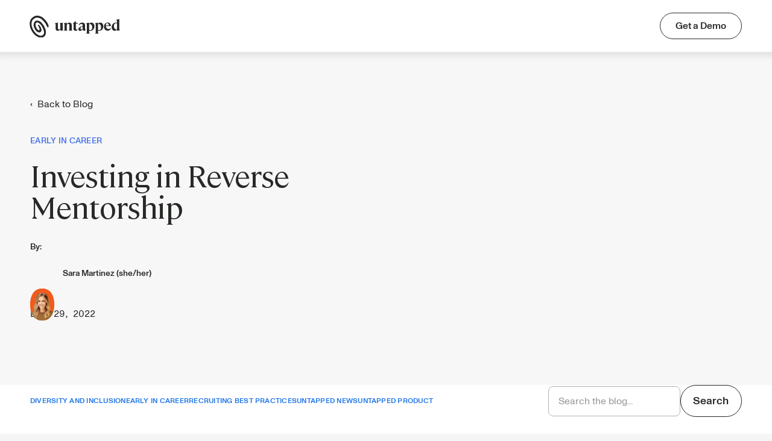

--- FILE ---
content_type: text/html
request_url: https://www.untapped.io/blog/investing-in-reverse-mentorship
body_size: 11190
content:
<!DOCTYPE html><!-- Last Published: Wed Jan 07 2026 13:54:17 GMT+0000 (Coordinated Universal Time) --><html data-wf-domain="marketing.untapped.io" data-wf-page="6369e749f7555823cad04f99" data-wf-site="6084b8de4ac993c6d00ea62c" lang="en" data-wf-collection="6369e749f755587ffdd04f16" data-wf-item-slug="investing-in-reverse-mentorship"><head><meta charset="utf-8"/><title>Investing in Reverse Mentorship  | Untapped</title><meta content="Reverse mentorship is one of the most powerful ways to foster innovation in your team. It can help employees grow their careers and make more money." name="description"/><meta content="Investing in Reverse Mentorship  | Untapped" property="og:title"/><meta content="Reverse mentorship is one of the most powerful ways to foster innovation in your team. It can help employees grow their careers and make more money." property="og:description"/><meta content="https://cdn.prod.website-files.com/6084b8de4ac99398870ea634/639b9ecee8725efa2404fd8d_Reverse%20Mentorship.png" property="og:image"/><meta content="Investing in Reverse Mentorship  | Untapped" property="twitter:title"/><meta content="Reverse mentorship is one of the most powerful ways to foster innovation in your team. It can help employees grow their careers and make more money." property="twitter:description"/><meta content="https://cdn.prod.website-files.com/6084b8de4ac99398870ea634/639b9ecee8725efa2404fd8d_Reverse%20Mentorship.png" property="twitter:image"/><meta property="og:type" content="website"/><meta content="summary_large_image" name="twitter:card"/><meta content="width=device-width, initial-scale=1" name="viewport"/><meta content="6kk7dUZMl8L9o3IoQAayvCVZQ3Qf0CY5_R6dp46aGgk" name="google-site-verification"/><link href="https://cdn.prod.website-files.com/6084b8de4ac993c6d00ea62c/css/canvas-site.webflow.shared.5f5a5fa8e.min.css" rel="stylesheet" type="text/css" integrity="sha384-X1pfqOE2NKguQuMbOYhRdyblTIwJpCnOz4rqDXf/qfuxgNrFVsIQVsHCcNiWq9AO" crossorigin="anonymous"/><script type="text/javascript">!function(o,c){var n=c.documentElement,t=" w-mod-";n.className+=t+"js",("ontouchstart"in o||o.DocumentTouch&&c instanceof DocumentTouch)&&(n.className+=t+"touch")}(window,document);</script><link href="https://cdn.prod.website-files.com/6084b8de4ac993c6d00ea62c/60a7261c698d9b7f6f61e103_canvas%20favicon.svg" rel="shortcut icon" type="image/x-icon"/><link href="https://cdn.prod.website-files.com/6084b8de4ac993c6d00ea62c/60a7266c034d46dcf759bf2e_canvas%20webclip.svg" rel="apple-touch-icon"/><link href="https://www.untapped.io/blog/investing-in-reverse-mentorship" rel="canonical"/><!-- Google tag (gtag.js) --><script async src="https://www.googletagmanager.com/gtag/js?id=G-B2D5RCMQN1"></script><script>  window.dataLayer = window.dataLayer || [];  function gtag(){dataLayer.push(arguments);}  gtag('js', new Date());

  gtag('config', 'G-B2D5RCMQN1');</script>

<script>
  function getCookie(cname) {
    var name = cname + "=";
    var decodedCookie = decodeURIComponent(document.cookie);
    var ca = decodedCookie.split(';');
    for(var i = 0; i <ca.length; i++) {
      var c = ca[i];
      while (c.charAt(0) == ' ') {
        c = c.substring(1);
      }
      if (c.indexOf(name) == 0) {
        return c.substring(name.length, c.length);
      }
    }
    return "";
  }
    
  if (getCookie('auth_token') && window.location.href == 'https://www.untapped.io/') {
    window.location.href = window.location.origin + '/app'
  }
  
</script>

<!-- Google Tag Manager -->
<script>(function(w,d,s,l,i){w[l]=w[l]||[];w[l].push({'gtm.start':
new Date().getTime(),event:'gtm.js'});var f=d.getElementsByTagName(s)[0],
j=d.createElement(s),dl=l!='dataLayer'?'&l='+l:'';j.async=true;j.src=
'https://www.googletagmanager.com/gtm.js?id='+i+dl;f.parentNode.insertBefore(j,f);
})(window,document,'script','dataLayer','GTM-579V273');</script>
<!-- End Google Tag Manager -->

<script src="https://my.hellobar.com/cf5ffda835b28dc4e0c80e5d8bbf0b2fe95651c2.js" type="text/javascript" charset="utf-8" async="async"> </script>


<style>
  .demo-form .w-script {
    width: 100%;
  }

  .form-columns-1, .form-columns-2 {
    max-width: initial;
  }

  .hs-input {
    display: block;
    height: 54px;
    margin-bottom: 15px;
    padding: 10px 10px 10px 20px;
    border: 1px none #000;
    border-radius: 100px;
    background-color: #f5f5f5;
    font-size: 18px;
    width: 100%;
    line-height: 1.42857143;
    color: #333333;
    vertical-align: middle;
    appearance: auto;
  }

  .hs-input::placeholder {
    opacity: .8;
  }

  .hs-input:focus-visible {
    outline: none;
  }

  @media screen and (max-width: 991px) {
    .hs-input {height: 50px; font-size: 16px;}
    .hs-button {font-size: 16px !important; height: 50px !important;}
  }

  #demo-new-form .input{
    background: white;
    border-radius: 8px;
  }
  #demo-new-form .hs-input{
    background: white;
  }
  #demo-new-form .hs-button{
    width: 100%;
    border-radius: 8px; 
    margin-top: 10px;
  }

  .input {
    background: #f5f5f5;
    border-radius: 100px;
  }

  .hs-error-msg {
    color: #e90000;
    display: initial;
    font-weight: normal;
    font-size: 14px;
    line-height: 2em;
    margin-bottom: 0;
  }

  .hs-error-msg li {
    display: block;
    margin-top: 15px;
  }

  .hs-error-msgs {
    list-style: none;
    margin-bottom: 0;
    position: relative;
    top: -16px;
  }
  
  .hs-email .hs-error-msgs {
    padding-left: 15px;
    display: block !important;
  }
  
  .hs-email .hs-error-msgs label {
    display: block !important;
  }
  
  .hs-email .hs-error-msgs label {
    display: block !important;
  }

  .hs-button {
    margin-left: auto;
    display: block !important;
    padding: 1em 1.75em 0.95em !important;
    border-radius: 100px;
    background-color: #c3fa36 !important;
    -webkit-transition: box-shadow 200ms ease, color 200ms ease, opacity 200ms ease, border 200ms ease, -webkit-transform 200ms ease;
    transition: box-shadow 200ms ease, color 200ms ease, opacity 200ms ease, border 200ms ease, -webkit-transform 200ms ease;
    transition: transform 200ms ease, box-shadow 200ms ease, color 200ms ease, opacity 200ms ease, border 200ms ease;
    transition: transform 200ms ease, box-shadow 200ms ease, color 200ms ease, opacity 200ms ease, border 200ms ease, -webkit-transform 200ms ease;
    color: #272927 !important;
    font-size: 18px;
    line-height: 1;
    font-weight: 500;
    text-align: center;
    cursor: pointer;
    border: none;
    height: 54px;
  }

  .dark-form .hs-button {
    background-color: #272927;
    color: #c3fa36;
  }

  .hs-button:hover {
    box-shadow: 0 0 0em 0.25em rgb(195 250 54 / 40%);
  }

  .w-webflow-badge {
    display: none !important;
  }
  
    
  .hs-form[data-zi-mapped-form] .hs-input[data-zi-input-enriched='false'] {
    display: block !important;
  }

  #level_of_talent_recruiting_for-d277dfb9-c6dd-4eb9-af20-75fa402624c6,
  #company_size_hubspot-d277dfb9-c6dd-4eb9-af20-75fa402624c6,
  #company_s_ats-d277dfb9-c6dd-4eb9-af20-75fa402624c6,
  #how_d_you_discover_jumpstart_-d277dfb9-c6dd-4eb9-af20-75fa402624c6,
  #how_did_you_discover_canvas_-128d60af-5e13-4efb-84bf-5276a08194ac,
  #company_s_ats-128d60af-5e13-4efb-84bf-5276a08194ac,
  #company_size_hubspot-128d60af-5e13-4efb-84bf-5276a08194ac {
    display: block !important;
  }

  .hs-form[data-zi-mapped-form] .hs-input:not([type='email']):not([type='submit']) {
    display: none;
  }

  .hs-form[data-zi-mapped-form] .hs-input[data-zi-input-enriched='true'] {
    display: none;
  }
  
  .hs-form-field > label {
    display: none;
  }

  select, input {
    -webkit-appearance: none;
    -moz-appearance: none;
    appearance: none;
  }

  select::-ms-expand {
    display: none;
  }
  .hbspt-form fieldset {
  	max-width: none !important;
  }
  .HB-Bar ~ .navbar {
    position: sticky;
  }
  .w-richtext a {
  	color: #4b77e9;
    text-decoration: underline;
  }
  .w-richtext a:hover {
    text-decoration: none;
  }
</style>

<!-- Start of HubSpot Embed Code -->
<script type="text/javascript" id="hs-script-loader" async defer src="//js.hs-scripts.com/8049532.js"></script>
<!-- End of HubSpot Embed Code -->

<meta name="facebook-domain-verification" content="e48ssoroyqjis7zrl51iurzwecmtmz" />
<style>
	.post__rich-text ul {
  	margin: 0 8px 32px;
    padding-left: 0;
    list-style-type: none;
  }

  .post__rich-text li {
  	font-weight: inherit !important;
    padding-left: 24px;
  }
  
  .post__rich-text ul li::before {
  	color: #272927 !important;
	}
  
  .toc-header {
    color: #757575;
    font-size: 16px;
  }
</style></head><body><div class="w-embed"><style>
  /* Global Styles */
  body {
    -webkit-font-smoothing: antialiased;
  }
  a { color: inherit; }
  
  ::selection {
    background: #c3fa36;
  }
  ::-moz-selection {
    background: #c3fa36;
  }
  
  /* Custom Common Elements */
  .main {
    overflow-anchor: none;
  }
  .pill-mask {
    -webkit-mask:  url(https://cdn.prod.website-files.com/6084b8de4ac993c6d00ea62c/608e34c737ad3c1a1c1e6dca_frame%20oval.svg) no-repeat 50% 50%;
    mask: url(https://cdn.prod.website-files.com/6084b8de4ac993c6d00ea62c/608e34c737ad3c1a1c1e6dca_frame%20oval.svg) no-repeat 50% 50%;
    -webkit-mask-size: contain;
    mask-size: contain;
  }

	/* Tabs */
  .feature-tab-menu-overlay {
  	pointer-events: none;
  }
  .feature-tab-menu::-webkit-scrollbar {
    display: none;
  }
  .feature-tab-menu {
    -ms-overflow-style: none;
    scrollbar-width: none;
  }
  .feature-tab-menu .feature-tablink:last-child:after {
    content: "";
    display: block;
    position: absolute;
    right: -40px;
    width: 40px;
    height: 1px;
  }

  /* Navbar */
  .nav-menu-wrapper::-webkit-scrollbar {
    display: none;
  }
  .nav-menu-wrapper {
    -ms-overflow-style: none;
    scrollbar-width: none;
  }
  .lottie__brand {
    pointer-events: none;
  }
  
  /* Our Journey Timeline */
  .swiper-slide.timeline-slide {
  	align-self: stretch;
    height: auto !important;
  }
  
  /* Testimonial Swiper */
  .swiper-slide.testimonial-slide {
  	align-self: stretch;
    height: auto !important;
  }
  .testimonial-logo-slide.swiper-slide-thumb-active .swiper-progress-bar {
    opacity: 1;
    animation: slide-progress 8.5s cubic-bezier(.3,0,.3,1) forwards;
  }
  .testimonial-logo-slide.swiper-slide-thumb-active .testimonial-logo-img {
  	opacity: 1;
  }
  @keyframes slide-progress {
    0% { transform: translateX(-100%); }
    95% { transform: translateX(0); }
    100% { transform: translateX(100%); } 
  }

  
  /* B2C Value Swiper */
  .swiper-button-disabled {
  	opacity: 0;
    cursor: default !important;
  }
  .swiper-slide.fade-in.swiper-slide-active {
  	opacity: 1;
  }
  .swiper-pagination-bullet.b2c__swiper-bullet {
  	width: 5px !important;
    height: 24px !important;
    margin: 8px 0px !important;
    border-radius: 100px !important;
    background: #353636 !important;
    opacity: .3;
  }
  .swiper-pagination-bullet.b2c__swiper-bullet.swiper-pagination-bullet-active {
    opacity: 1;
  }
  @media (min-width: 1920px) {
    .swiper-pagination-bullet.b2c__swiper-bullet {
      width: 5px !important;
      height: 32px !important;
      margin: 12px 0px !important;
    }
  }
  @media (max-width: 991px) {
    .swiper-pagination-bullet.b2c__swiper-bullet {
      width: 20px !important;
      height: 3px !important;
      margin: 0px 6px !important;
    }
  }
  
  /* B2B Animations */
  .b2b__gender-card,
  .b2b__ethnicity-card {
  	filter: drop-shadow(2px 2px 50px rgba(0, 0, 0, 0.1));
  }
  
  /* Join Canvas Community */
  .trending-panel .trending-post-wrapper:last-child {
  	border-right: none;
  }
  @media (max-width: 991px) {
    .trending-panel .trending-post-wrapper:nth-child(4) {
      border-right: none;
    }
  }
  @media (max-width: 767px) {
    .trending-panel .trending-post-wrapper:nth-child(4) {
      border-right: none;
    }
  }
  
  /* Blog */
  .blog-card-blurb,
  .blog-card-title.featured {
  	display: -webkit-box;
    -webkit-line-clamp: 2;
    -webkit-box-orient: vertical;  
    overflow: hidden;
  }
  
  .blog-card-title {
  	display: -webkit-box;
    -webkit-line-clamp: 3;
    -webkit-box-orient: vertical;  
    overflow: hidden;
  }
  
  .blog__category-nav-wrapper::-webkit-scrollbar {
    display: none;
  }
  .blog__category-nav-wrapper {
    -ms-overflow-style: none;
    scrollbar-width: none;
  }
  
  .post__rich-text figure {
  	max-width: 100% !important;
  }
  
  .post__rich-text ul li::before {
    content: "•";
    position: absolute;
    top: 0;
    left: 0;
    color: #1A73E8;
  }
  .post__rich-text ol {
    counter-reset: my-awesome-counter;
  }
  .post__rich-text ol li {
    counter-increment: my-awesome-counter;
  }
  .post__rich-text ol li::before {
    content: counter(my-awesome-counter);
    position: absolute;
    top: 0;
    left: 0;
    color: #1A73E8;
    font-weight: bold;
  }
  
</style></div><div data-collapse="medium" data-animation="default" data-duration="400" data-easing="ease" data-easing2="ease" role="banner" class="navbar big w-nav"><div class="container navbar-container"><a href="/" class="brand w-inline-block"><div data-preserve-aspect-ratio="xMidYMid slice" data-is-ix2-target="1" class="lottie__brand" data-w-id="8dfabf01-863d-f851-98b8-b5eface02a4f" data-animation-type="lottie" data-src="https://cdn.prod.website-files.com/6084b8de4ac993c6d00ea62c/6204768a68000bb7d3f3e240_main-logo-untapped.json" data-loop="0" data-direction="1" data-autoplay="0" data-renderer="svg" data-default-duration="3.903903744894648" data-duration="0" data-ix2-initial-state="0"></div><img src="https://cdn.prod.website-files.com/6084b8de4ac993c6d00ea62c/620476a5c52743a7698faab0_Untapped-Logo-Ink.svg" loading="eager" alt="Untapped - Diversity Recruiting Platform" class="brand-img"/></a><div class="mobile-cta-section"><a href="/app/join/CANDIDATE" data-position="header-signup" data-gtm-event="demo-request-cta" class="mobile-nav-cta-btn mobile-cta w-button">Sign Up</a><div data-w-id="8dfabf01-863d-f851-98b8-b5eface02a8d" class="big-nav-menu-toggle"><div data-is-ix2-target="1" class="lottie__menu" data-w-id="8dfabf01-863d-f851-98b8-b5eface02a8e" data-animation-type="lottie" data-src="https://cdn.prod.website-files.com/6084b8de4ac993c6d00ea62c/60869fb644f0f6fede091e78_5145-menu-open-and-close.json" data-loop="0" data-direction="1" data-autoplay="0" data-renderer="svg" data-default-duration="2.3333333333333335" data-duration="0" data-ix2-initial-state="0"></div></div></div><div class="big-nav-menu-wrapper"><div class="big-nav-cta-wrapper"><a data-position="header-signup" data-event-gtm="demo-request-cta" href="/demo" class="nav-cta-btn big-nav-cta-secondary mobile w-button">Get a Demo</a></div></div></div></div><main class="main"><div class="post__hero-section"><div class="container"><div class="w-layout-grid post__hero-grid"><div id="w-node-_1140bb51-1da2-ae46-8a91-26a5b23ad6cd-cad04f99" class="post__hero-text-wrapper"><a href="#" class="blog__back-btn">‹  Back to Blog</a><div class="blog-category-label post-category">Early In Career</div><h1 class="post__title"> Investing in Reverse Mentorship</h1><div class="post__authors"><div class="mb-8">By:</div><div class="post__author-list"><div class="post__author-item"><div class="post__author-img"><div class="pill-mask-frame"><img src="https://cdn.prod.website-files.com/6084b8de4ac99398870ea634/609cdebfb4db573ab6293497_1611722223977.jpg" loading="eager" alt="Sara Martinez" sizes="(max-width: 767px) 32.3125px, 40.3984375px" srcset="https://cdn.prod.website-files.com/6084b8de4ac99398870ea634/609cdebfb4db573ab6293497_1611722223977-p-500.jpeg 500w, https://cdn.prod.website-files.com/6084b8de4ac99398870ea634/609cdebfb4db573ab6293497_1611722223977.jpg 800w" class="object-fit--cover_2 pill-mask"/></div></div><div class="w-embed">Sara Martinez (she/her)</div></div><div class="post__author-item w-condition-invisible"><div class="post__author-img"><div class="pill-mask-frame"><img src="" loading="eager" alt="Sara Martinez" class="object-fit--cover_2 pill-mask w-dyn-bind-empty"/></div></div><div class="w-embed"> </div></div></div></div><div class="post__date">Dec 29, 2022</div></div><div id="w-node-_6b4d3c4b-91ce-a729-1679-9a453f69eb3f-cad04f99" class="post__main-img-wrapper"><img src="https://cdn.prod.website-files.com/6084b8de4ac99398870ea634/639b9ecee8725efa2404fd8d_Reverse%20Mentorship.png" loading="eager" alt="" sizes="(max-width: 479px) 100vw, (max-width: 767px) 93vw, (max-width: 1439px) 91vw, 1252.3984375px" srcset="https://cdn.prod.website-files.com/6084b8de4ac99398870ea634/639b9ecee8725efa2404fd8d_Reverse%20Mentorship-p-500.png 500w, https://cdn.prod.website-files.com/6084b8de4ac99398870ea634/639b9ecee8725efa2404fd8d_Reverse%20Mentorship-p-800.png 800w, https://cdn.prod.website-files.com/6084b8de4ac99398870ea634/639b9ecee8725efa2404fd8d_Reverse%20Mentorship-p-1080.png 1080w, https://cdn.prod.website-files.com/6084b8de4ac99398870ea634/639b9ecee8725efa2404fd8d_Reverse%20Mentorship-p-1600.png 1600w, https://cdn.prod.website-files.com/6084b8de4ac99398870ea634/639b9ecee8725efa2404fd8d_Reverse%20Mentorship.png 1900w" class="object-fit--cover_2"/></div></div></div><div class="blog__category-nav-wrapper"></div></div><div class="container w-container"><div class="blog-utility"><div class="w-dyn-list"><div role="list" class="blog__category-nav w-dyn-items"><div role="listitem" class="blog__category-navlink w-dyn-item"><a href="/blog-categories/diversity-and-inclusion" class="link">Diversity and Inclusion</a></div><div role="listitem" class="blog__category-navlink w-dyn-item"><a href="/blog-categories/early-in-career" class="link">Early In Career</a></div><div role="listitem" class="blog__category-navlink w-dyn-item"><a href="/blog-categories/recruiting-best-practices" class="link">Recruiting Best Practices</a></div><div role="listitem" class="blog__category-navlink w-dyn-item"><a href="/blog-categories/untapped-news" class="link">Untapped News</a></div><div role="listitem" class="blog__category-navlink w-dyn-item"><a href="/blog-categories/untapped-product" class="link">Untapped Product</a></div></div></div><form action="/search" class="blog-search-container w-form"><input class="blog-search-input w-input" maxlength="256" name="query" placeholder="Search the blog..." type="search" id="search" required=""/><input type="submit" class="search-btn w-button" value="Search"/></form></div></div><div class="post__body-section"><div class="container small"><div class="w-layout-grid post__grid"><div class="post__content"><div class="post__rich-text w-richtext"><p>We know that mentorship is extremely important for developing early career talent and creating a strong workforce that will ultimately move your organization forward. The future of work depends on ensuring that <a href="https://www.untapped.io/blog/understanding-gen-zs-love-of-the-side-hustle">Gen Z</a> talent is able to learn and grow in their jobs, so they can become the leaders of tomorrow.</p><p>However, did you know that reverse mentoring can also be extremely important for organizations? Reverse mentorship is basically the opposite of traditional mentoring, so instead of a more senior employee teaching a junior employee the ropes, the junior worker actually trains their senior counterparts on the skills they excel in.</p><p>This may sound counterintuitive—after all, experienced employees already know about their jobs and the industry they&#x27;re in—however, reverse mentorship is an arrangement that makes a lot of sense. Since early career talent comes to the workforce with their own unique perspective and skills, they get the opportunity to share their knowledge. </p><p>Not sold on why you should consider implementing reverse mentorship in your organization? Keep reading to find out some benefits of this unique learning strategy and how it will help <a href="https://www.untapped.io/recruiters">early talent recruitment.</a> </p><h2><strong>3 Benefits of Reverse Mentorship</strong></h2><p>We generally think of mentoring as a transaction where a senior employee imparts their wisdom on the junior employee. However, when you flip the script of this paradigm, there are several benefits for employees and for your organization. </p><h3><strong>1. Promoting Diversity, Equity, and Inclusion</strong></h3><p>If <a href="https://www.untapped.io/blog/untapped-top-deib-leaders-of-2022">DEIB</a> is part of your recruitment strategy, then reverse mentorship is a perfect way to meet your goals. When organizations hire employees from <a href="https://www.untapped.io/blog/how-to-hire-talent-from-underrepresented-backgrounds">underrepresented backgrounds</a>, providing mentoring can be an important way for these workers to get an idea of what they can achieve at your organization as they soak in the knowledge of their senior counterparts. When you adopt a reverse mentorship model, not only do employees from untapped backgrounds get to spend time with leaders at your company, they get to teach these leaders about their own unique experiences. </p><p>This can go a long way toward increasing understanding about people from underserved communities in a way that leaders may not ordinarily have the chance to do. The more exposure managers get to this talent, the more they can begin to recognize their experiences and empathize with what they&#x27;re going through as members of underrepresented groups. As a result, leaders are better equipped to address the needs of these workers so the organization can become more inclusive and welcoming.</p></div><div class="inline-promotion"><img src="https://cdn.prod.website-files.com/6084b8de4ac99398870ea634/62f41b55eedda84be5ed7bb3_blog-ad-communities.png" loading="lazy" alt="" class="inline-promotion-thumbnail"/><div class="inline-promotion-copy"><h4 class="inline-promotion-headline">Learn more about Untapped’s Talent Communities</h4><div class="inline-promotion-supporting-text">Build connections and amplify your employer brand </div><a id="home-hero-signup" data-gtm-event="demo-request-cta" data-position="companies-hero-demo" href="https://www.untapped.io/talent-communities" class="inline-promotion-btn w-button">See it in action</a></div></div><div class="post__rich-text w-richtext"><h3><strong>2. Creating an Inclusive Multi-Generational Workplace</strong></h3><p>Today the workforce is the most diverse it&#x27;s ever been in terms of age groups, with employees ranging from Baby Boomers all the way down to Gen Z talent. And workers of every generation may, at some point, feel they&#x27;re being excluded because of their age. </p><p>Reverse mentorship can bridge the gap between generations, so people in different age groups or levels of experience can spend time together and get to know one another better. This can help everyone get over any preconceived notions they have about different generations so they all feel more accepted and welcomed in the workplace.</p><h3><strong>3. Cultivating Tomorrow’s Leaders</strong></h3><p>Gen Z workers want to know that they have a future at the companies employing them. Organizations want the leaders of tomorrow. Reverse mentorship can help both sides get what they want because as junior employees participate in this process, they gain skills they&#x27;ll need to assume leadership roles. As they are mentoring senior workers, early career talent is able to hone critical abilities they&#x27;ll need to advance in their careers, such as communication and problem-solving skills. In addition, they can become more empathetic and patient, which is needed to be an effective leader.</p><p>Reverse mentorship is a different way of handling mentoring than what you may be used to, but it can create a great work culture, while nurturing early career talent and giving senior employees the opportunity to gain new skills. By adopting this model of mentoring, everyone in the organization benefits, so it can cultivate a stronger, more inclusive workplace.</p></div><div class="client-partners"><p>Hundreds of company partners are using our platform to connect, source, and engage top underrepresented talent, and even more are already a part of our Communities.</p><div class="logo-list w-dyn-list"><div role="list" class="logo-list__grid w-dyn-items"><div role="listitem" class="w-dyn-item"><img src="https://cdn.prod.website-files.com/6084b8de4ac99398870ea634/61e71f423b5c9052d7c4b044_qualcomm-logo.png" loading="lazy" alt="Qualcomm" class="logo-list__item"/></div><div role="listitem" class="w-dyn-item"><img src="https://cdn.prod.website-files.com/6084b8de4ac99398870ea634/61e71fb3d15cede200e4314c_pinterest-logo.png" loading="lazy" alt="Pinterest" class="logo-list__item"/></div><div role="listitem" class="w-dyn-item"><img src="https://cdn.prod.website-files.com/6084b8de4ac99398870ea634/61e71f9bd7c9e3133d329407_plaid-logo.png" loading="lazy" alt="Plaid" class="logo-list__item"/></div><div role="listitem" class="w-dyn-item"><img src="https://cdn.prod.website-files.com/6084b8de4ac99398870ea634/61e71f93d7c9e33f07329399_doordash-logo.png" loading="lazy" alt="Doordash" class="logo-list__item"/></div><div role="listitem" class="w-dyn-item"><img src="https://cdn.prod.website-files.com/6084b8de4ac99398870ea634/61e711eda1d21516e244e1f1_lyft-logo.png" loading="lazy" alt="Lyft" class="logo-list__item"/></div></div></div></div></div><div class="sticky-wrapper"><div class="post__side-nav"><div class="post__cta-panel"><h3 class="post__cta-panel-heading">Stop setting <span class="no-wrap">diversity goals.</span><br/>Start meeting them.</h3><div class="post__cta-panel-subhead">Join hundreds of businesses, from startups to Fortune 500 companies, using our platform to build diverse teams</div><a href="/demo" class="btn btn-dark post__cta-btn w-button">See it in action</a></div><div><h6>SHARE</h6><div class="share-links-wrapper"><a href="javascript:tweet();" class="share-link w-inline-block"><img src="https://cdn.prod.website-files.com/6084b8de4ac993c6d00ea62c/6086107a28908f6a8e1f2ba2_twitter.svg" loading="lazy" alt="Twitter icon" class="share-link-icon"/></a><a href="javascript:linkedShare()" class="share-link w-inline-block"><img src="https://cdn.prod.website-files.com/6084b8de4ac993c6d00ea62c/6086107b5e69916b3e2d2301_linkedin.svg" loading="lazy" alt="Linkedin icon" class="share-link-icon"/></a><a href="javascript:copy();" class="share-link w-inline-block"><img src="https://cdn.prod.website-files.com/6084b8de4ac993c6d00ea62c/60928bf9d7b3364a0d7f599d_email%20icon.svg" loading="lazy" alt="" class="share-link-icon"/><div class="copied-msg">URL copied!</div></a></div></div></div></div></div></div></div><div class="section"><div class="container small"><h3 class="post__related-header">Other articles you might enjoy</h3><div class="w-dyn-list"><div role="list" class="blog-cms-grid related w-dyn-items"><div role="listitem" class="related-blog-card-cms-item w-dyn-item"><a href="/blog/5-ways-to-build-a-strong-employer-brand-to-attract-gen-z" class="blog-card w-inline-block"><div class="blog-card-thumbnail"><img src="https://cdn.prod.website-files.com/6084b8de4ac99398870ea634/6372bfaf88d39377bc514cbc_Recruiting%20Trends%20112822.png" loading="lazy" alt="" sizes="(max-width: 479px) 94vw, (max-width: 767px) 96vw, (max-width: 991px) 44vw, (max-width: 1439px) 28vw, (max-width: 1919px) 351.4765625px, 385.1484375px" srcset="https://cdn.prod.website-files.com/6084b8de4ac99398870ea634/6372bfaf88d39377bc514cbc_Recruiting%20Trends%20112822-p-500.png 500w, https://cdn.prod.website-files.com/6084b8de4ac99398870ea634/6372bfaf88d39377bc514cbc_Recruiting%20Trends%20112822-p-800.png 800w, https://cdn.prod.website-files.com/6084b8de4ac99398870ea634/6372bfaf88d39377bc514cbc_Recruiting%20Trends%20112822-p-1080.png 1080w, https://cdn.prod.website-files.com/6084b8de4ac99398870ea634/6372bfaf88d39377bc514cbc_Recruiting%20Trends%20112822-p-1600.png 1600w, https://cdn.prod.website-files.com/6084b8de4ac99398870ea634/6372bfaf88d39377bc514cbc_Recruiting%20Trends%20112822.png 1900w" class="object-fit--cover_2"/><div class="blog-card-default-thumb w-condition-invisible"></div></div><div class="blog-card-text-wrapper"><div class="blog-card-header"><div class="blog-category-label">Early In Career</div><h4 class="blog-card-title">5 Ways to Attract Generation Z Employees</h4></div><div><div class="blog-card-author"><div class="blog-card-author-img"><div class="pill-mask-frame"><img src="https://cdn.prod.website-files.com/6084b8de4ac99398870ea634/609cdebfb4db573ab6293497_1611722223977.jpg" loading="eager" alt="Sara Martinez" sizes="(max-width: 1919px) 28.2734375px, 1vw" srcset="https://cdn.prod.website-files.com/6084b8de4ac99398870ea634/609cdebfb4db573ab6293497_1611722223977-p-500.jpeg 500w, https://cdn.prod.website-files.com/6084b8de4ac99398870ea634/609cdebfb4db573ab6293497_1611722223977.jpg 800w" class="object-fit--cover_2 pill-mask"/></div></div><div class="w-embed">by Sara Martinez (she/her)</div></div><div class="blog-card-author w-condition-invisible"><div class="blog-card-author-img"><div class="pill-mask-frame"><img src="https://cdn.prod.website-files.com/6084b8de4ac993c6d00ea62c/61c3587d71cfe683711e86d3_canvas_icon_oblong.png" loading="eager" alt="Sara Martinez" class="object-fit--cover_2 pill-mask"/></div></div><div class="w-embed">by Sara Martinez and </div></div><div class="w-layout-grid blog-card-meta"><div>Mar 16, 2023</div><div class="blog-card-time w-dyn-bind-empty"></div></div></div></div></a></div><div role="listitem" class="related-blog-card-cms-item w-dyn-item"><a href="/blog/hiring-during-an-economic-downturn" class="blog-card w-inline-block"><div class="blog-card-thumbnail"><img src="https://cdn.prod.website-files.com/6084b8de4ac99398870ea634/6400fdf8955ca25449538dca_Overcoming%20Obstacles%20(2).png" loading="lazy" alt="" sizes="(max-width: 479px) 94vw, (max-width: 767px) 96vw, (max-width: 991px) 44vw, (max-width: 1439px) 28vw, (max-width: 1919px) 351.4765625px, 385.1484375px" srcset="https://cdn.prod.website-files.com/6084b8de4ac99398870ea634/6400fdf8955ca25449538dca_Overcoming%20Obstacles%20(2)-p-500.png 500w, https://cdn.prod.website-files.com/6084b8de4ac99398870ea634/6400fdf8955ca25449538dca_Overcoming%20Obstacles%20(2)-p-800.png 800w, https://cdn.prod.website-files.com/6084b8de4ac99398870ea634/6400fdf8955ca25449538dca_Overcoming%20Obstacles%20(2)-p-1080.png 1080w, https://cdn.prod.website-files.com/6084b8de4ac99398870ea634/6400fdf8955ca25449538dca_Overcoming%20Obstacles%20(2)-p-1600.png 1600w, https://cdn.prod.website-files.com/6084b8de4ac99398870ea634/6400fdf8955ca25449538dca_Overcoming%20Obstacles%20(2).png 1900w" class="object-fit--cover_2"/><div class="blog-card-default-thumb w-condition-invisible"></div></div><div class="blog-card-text-wrapper"><div class="blog-card-header"><div class="blog-category-label">Early In Career</div><h4 class="blog-card-title">Overcoming the Obstacles of Hiring During an Economic Downturn</h4></div><div><div class="blog-card-author"><div class="blog-card-author-img"><div class="pill-mask-frame"><img src="https://cdn.prod.website-files.com/6084b8de4ac99398870ea634/609cdebfb4db573ab6293497_1611722223977.jpg" loading="eager" alt="Sara Martinez" sizes="(max-width: 1919px) 28.2734375px, 1vw" srcset="https://cdn.prod.website-files.com/6084b8de4ac99398870ea634/609cdebfb4db573ab6293497_1611722223977-p-500.jpeg 500w, https://cdn.prod.website-files.com/6084b8de4ac99398870ea634/609cdebfb4db573ab6293497_1611722223977.jpg 800w" class="object-fit--cover_2 pill-mask"/></div></div><div class="w-embed">by Sara Martinez (she/her)</div></div><div class="blog-card-author w-condition-invisible"><div class="blog-card-author-img"><div class="pill-mask-frame"><img src="https://cdn.prod.website-files.com/6084b8de4ac993c6d00ea62c/61c3587d71cfe683711e86d3_canvas_icon_oblong.png" loading="eager" alt="Sara Martinez" class="object-fit--cover_2 pill-mask"/></div></div><div class="w-embed">by Sara Martinez and </div></div><div class="w-layout-grid blog-card-meta"><div>Mar 2, 2023</div><div class="blog-card-time w-dyn-bind-empty"></div></div></div></div></a></div><div role="listitem" class="related-blog-card-cms-item w-dyn-item"><a href="/blog/challenges-facing-early-talent-teams-in-2023" class="blog-card w-inline-block"><div class="blog-card-thumbnail"><img src="https://cdn.prod.website-files.com/6084b8de4ac99398870ea634/6398d34fff46045ab13666e3_Challenges%20Facing%20Early%20Talent%20Teams.png" loading="lazy" alt="" sizes="(max-width: 479px) 94vw, (max-width: 767px) 96vw, (max-width: 991px) 44vw, (max-width: 1439px) 28vw, (max-width: 1919px) 351.4765625px, 385.1484375px" srcset="https://cdn.prod.website-files.com/6084b8de4ac99398870ea634/6398d34fff46045ab13666e3_Challenges%20Facing%20Early%20Talent%20Teams-p-500.png 500w, https://cdn.prod.website-files.com/6084b8de4ac99398870ea634/6398d34fff46045ab13666e3_Challenges%20Facing%20Early%20Talent%20Teams-p-800.png 800w, https://cdn.prod.website-files.com/6084b8de4ac99398870ea634/6398d34fff46045ab13666e3_Challenges%20Facing%20Early%20Talent%20Teams-p-1080.png 1080w, https://cdn.prod.website-files.com/6084b8de4ac99398870ea634/6398d34fff46045ab13666e3_Challenges%20Facing%20Early%20Talent%20Teams-p-1600.png 1600w, https://cdn.prod.website-files.com/6084b8de4ac99398870ea634/6398d34fff46045ab13666e3_Challenges%20Facing%20Early%20Talent%20Teams.png 1900w" class="object-fit--cover_2"/><div class="blog-card-default-thumb w-condition-invisible"></div></div><div class="blog-card-text-wrapper"><div class="blog-card-header"><div class="blog-category-label">Early In Career</div><h4 class="blog-card-title">Challenges Facing Early Talent Teams in 2023</h4></div><div><div class="blog-card-author"><div class="blog-card-author-img"><div class="pill-mask-frame"><img src="https://cdn.prod.website-files.com/6084b8de4ac99398870ea634/609cdebfb4db573ab6293497_1611722223977.jpg" loading="eager" alt="Sara Martinez" sizes="(max-width: 1919px) 28.2734375px, 1vw" srcset="https://cdn.prod.website-files.com/6084b8de4ac99398870ea634/609cdebfb4db573ab6293497_1611722223977-p-500.jpeg 500w, https://cdn.prod.website-files.com/6084b8de4ac99398870ea634/609cdebfb4db573ab6293497_1611722223977.jpg 800w" class="object-fit--cover_2 pill-mask"/></div></div><div class="w-embed">by Sara Martinez (she/her)</div></div><div class="blog-card-author w-condition-invisible"><div class="blog-card-author-img"><div class="pill-mask-frame"><img src="https://cdn.prod.website-files.com/6084b8de4ac993c6d00ea62c/61c3587d71cfe683711e86d3_canvas_icon_oblong.png" loading="eager" alt="Sara Martinez" class="object-fit--cover_2 pill-mask"/></div></div><div class="w-embed">by Sara Martinez and </div></div><div class="w-layout-grid blog-card-meta"><div>Dec 23, 2022</div><div class="blog-card-time w-dyn-bind-empty"></div></div></div></div></a></div></div></div></div></div><div class="footer__section"><div class="container"><div class="w-layout-grid footer__grid"><div id="w-node-d7db1a3a-0504-2ec5-afd1-c544848913d8-848913d5" class="w-layout-grid footer__nav-menu"><div class="w-embed"><h5 class="footer__nav-heading mb-16">Office</h5>
<address>
  <p style="color: #575757; font-size: 1rem;">8605 Santa Monica Blvd<br>Suite 84561 <br>West Hollywood, CA 90069<br><a href="tel:+14152128629"><u>(415) 212-8629</u></a></p>
</address></div><div id="w-node-a50e6a6b-7042-e772-c7e3-2ff4ebd585a1-848913d5" class="footer__nav-col"><div id="w-node-d7db1a3a-0504-2ec5-afd1-c544848913e4-848913d5" class="footer__nav-col"></div></div><div id="w-node-d7db1a3a-0504-2ec5-afd1-c544848913d9-848913d5" class="footer__nav-col"></div><div id="w-node-cdeb0040-1e84-0e71-cfe7-5079249559b8-848913d5" class="footer__nav-col"></div></div><div class="social-icons__lg"><img src="https://cdn.prod.website-files.com/6084b8de4ac993c6d00ea62c/608608149c21577a9e5cf126_Symbol.svg" loading="lazy" alt="Untapped Logo" class="footer__logo"/><div class="social-links-wrapper"><a href="https://www.instagram.com/joinuntapped" target="_blank" class="social-link w-inline-block"><img src="https://cdn.prod.website-files.com/6084b8de4ac993c6d00ea62c/6086107a35caee5e53b414fd_instagram.svg" loading="lazy" alt="Untapped Instagram" class="social-link-icon"/></a><a href="https://twitter.com/joinuntapped" target="_blank" class="social-link w-inline-block"><img src="https://cdn.prod.website-files.com/6084b8de4ac993c6d00ea62c/6086107a28908f6a8e1f2ba2_twitter.svg" loading="lazy" alt="Untapped Twitter" class="social-link-icon"/></a><a href="https://www.linkedin.com/company/joinuntapped/" target="_blank" class="social-link w-inline-block"><img src="https://cdn.prod.website-files.com/6084b8de4ac993c6d00ea62c/6086107b5e69916b3e2d2301_linkedin.svg" loading="lazy" alt="Untapped LinkedIn" class="social-link-icon"/></a></div></div><div id="w-node-ff975a84-a72a-f162-c2f1-8b84ef7bce24-848913d5" class="footer__brand-container"><a href="/" class="footer__brand w-inline-block"><img src="https://cdn.prod.website-files.com/6084b8de4ac993c6d00ea62c/608608149c21577a9e5cf126_Symbol.svg" loading="lazy" alt="Untapped Logo" class="footer__brand"/></a><div class="show-sm"><div class="social-links-wrapper"><a href="https://www.instagram.com/joinuntapped" target="_blank" class="social-link w-inline-block"><img src="https://cdn.prod.website-files.com/6084b8de4ac993c6d00ea62c/6086107a35caee5e53b414fd_instagram.svg" loading="lazy" alt="Untapped Instagram" class="social-link-icon"/></a><a href="https://twitter.com/joinuntapped" target="_blank" class="social-link w-inline-block"><img src="https://cdn.prod.website-files.com/6084b8de4ac993c6d00ea62c/6086107a28908f6a8e1f2ba2_twitter.svg" loading="lazy" alt="Untapped Twitter" class="social-link-icon"/></a><a href="https://www.linkedin.com/company/joinuntapped/" target="_blank" class="social-link w-inline-block"><img src="https://cdn.prod.website-files.com/6084b8de4ac993c6d00ea62c/6086107b5e69916b3e2d2301_linkedin.svg" loading="lazy" alt="Untapped LinkedIn" class="social-link-icon"/></a></div></div></div></div></div><div class="footer__bottom-wrapper"><div class="container"><div class="footer__legal-wrapper"><div><div class="compliance-badges"><img src="https://cdn.prod.website-files.com/6084b8de4ac993c6d00ea62c/6086128bbbf27d45f0f34a75_SOC%20badge.png" loading="lazy" alt="" class="compliance-badge-img"/><img src="https://cdn.prod.website-files.com/6084b8de4ac993c6d00ea62c/6086122ef284d9457314059a_gdpr_compliant%20badge.png" loading="lazy" alt="" class="compliance-badge-img"/></div><div><div class="copyright text-small hide-m">Copyright Untapped Labs, Inc. 2022. All rights reserved.</div></div></div><div class="footer__legal-links"><a href="/company-terms-of-use" class="footer__legal-link text-small">Employer Terms</a><a href="/terms-of-use" class="footer__legal-link text-small">Terms of Use</a><a href="/privacy-policy" class="footer__legal-link text-small">Privacy Policy</a><a href="/cookie-policy" class="footer__legal-link text-small">Cookie Policy</a></div></div><div class="copyright text-small show-m">Copyright Untapped Labs, Inc. 2022. All rights reserved.</div></div></div></div></main><script src="https://d3e54v103j8qbb.cloudfront.net/js/jquery-3.5.1.min.dc5e7f18c8.js?site=6084b8de4ac993c6d00ea62c" type="text/javascript" integrity="sha256-9/aliU8dGd2tb6OSsuzixeV4y/faTqgFtohetphbbj0=" crossorigin="anonymous"></script><script src="https://cdn.prod.website-files.com/6084b8de4ac993c6d00ea62c/js/webflow.schunk.e0c428ff9737f919.js" type="text/javascript" integrity="sha384-ar82P9eriV3WGOD8Lkag3kPxxkFE9GSaSPalaC0MRlR/5aACGoFQNfyqt0dNuYvt" crossorigin="anonymous"></script><script src="https://cdn.prod.website-files.com/6084b8de4ac993c6d00ea62c/js/webflow.schunk.aeace9f5fdc05c40.js" type="text/javascript" integrity="sha384-zjrtw1J5j5vjjB90KfiDo4HKqOr6ybk7Lpf4oQfPB3vM7V+l5CuNsn+AQpaNiRux" crossorigin="anonymous"></script><script src="https://cdn.prod.website-files.com/6084b8de4ac993c6d00ea62c/js/webflow.d1068403.22b5d4eab2337fb5.js" type="text/javascript" integrity="sha384-WIBF931SpQSautXGgdHOVPsEg7E7FvC8KsGEp853ouI6fDaQ3iyo+0v7PdbaxhhZ" crossorigin="anonymous"></script><script>
  $(document).ready(function() {
     // Disable first dropdown values in the demo form
    const selectElementIds = ['company-size', 'recruitment-focus', 'company-ats', 'how-discovered']
    selectElementIds.forEach(elId => {
      const selectElement = document.getElementById(elId)
      if (selectElement && selectElement.options.length > 0) {
          selectElement.options[0].disabled = true;
      }
    })
    
    $('[data-gtm-event]').each(function() {
      var $el = $(this);
      var gtmEvent = $el.data('gtm-event');
      var position = $el.data('position') || '';
      $el.click(function() {
        window.dataLayer = window.dataLayer || [];
        dataLayer.push({
          'event': gtmEvent,
          'cta-position': position
        })
      })
    });
  });
</script>
<script type="text/javascript">
  function tweet() { 
    var u = location.href;
    var t=" Investing in Reverse Mentorship"; 
    window.open('http://twitter.com/share?url='+encodeURIComponent(u)+'&text='+encodeURIComponent(t),'twitsharer','toolbar=0,status=0,width=626,height=436'); 
    return false;    
  }

  function linkedShare() {
    window.open(`https://www.linkedin.com/shareArticle?mini=true&url=${window.location.href}&title= Investing in Reverse Mentorship`);
    return false;    
  }

  var $temp = $("<input>");
  var $url = $(location).attr('href');
  function copy() {
    $("body").append($temp);
    $temp.val($url).select();
    document.execCommand("copy");
    $temp.remove();
    $(".copied-msg").fadeIn("fast");
    setTimeout(() => $(".copied-msg").fadeOut("fast"), 2000);
  }
</script>

<script type="application/ld+json">
{ 
	"@context": "http://schema.org",
  "@type": "Article",
  "inLanguage": "en-us",
  "headline": " Investing in Reverse Mentorship",
  "name": " Investing in Reverse Mentorship",
  "mainEntityOfPage": "http://www.untapped.io/blog/investing-in-reverse-mentorship",
  "image": "https://cdn.prod.website-files.com/6084b8de4ac99398870ea634/639b9ecee8725efa2404fd8d_Reverse%20Mentorship.png",
  "genre": "dei",
  "keywords": "dei recruiting eic internship",
  "publisher": "Untapped",
  "description": "Reverse mentorship is one of the most powerful ways to foster innovation in your team. It can help employees grow their careers and make more money. ",
  "url": "http://www.untapped.io/blog/investing-in-reverse-mentorship",
  "datePublished": "2022-04-05T00:00:00-07:00",
  "dateModified": "2022-04-05T00:00:00-07:00",
  "author": {
  	"@type": "Person",
    "name": "Sara Martinez"
  }
}
</script>

<script>
	// Add section links based on # of headers
	const richTextHeaders = document.querySelectorAll('.post__rich-text h2');
	if(richTextHeaders && false) {
  	const headerCount = richTextHeaders.length;
    richTextHeaders.forEach((header, i) => {
        header.id = `section-${i+1}`
    })

    const tocList = document.createElement("ul");
    tocList.setAttribute('class', 'post__toc');

    const firstParagraph = document.querySelector('.post__rich-text p:first-child')

    for (let item = 0; item < headerCount; item++) {
    		const listItem = document.createElement("li");
        const newLink = document.createElement("a");
        const linkText = document.createTextNode(richTextHeaders[item].textContent);
				newLink.appendChild(linkText);
				newLink.className = "link";
        newLink.href = `#section-${item+1}`;
        listItem.appendChild(newLink);
        tocList.appendChild(listItem);
    }
    
    firstParagraph.after(tocList);
    
    const tocHeader = document.createElement("div");
    tocHeader.setAttribute('class', 'toc-header');
    tocHeader.textContent = 'In this article:';
    firstParagraph.after(tocHeader);
	}
 </script></body></html>

--- FILE ---
content_type: text/css
request_url: https://cdn.prod.website-files.com/6084b8de4ac993c6d00ea62c/css/canvas-site.webflow.shared.5f5a5fa8e.min.css
body_size: 52982
content:
html{-webkit-text-size-adjust:100%;-ms-text-size-adjust:100%;font-family:sans-serif}body{margin:0}article,aside,details,figcaption,figure,footer,header,hgroup,main,menu,nav,section,summary{display:block}audio,canvas,progress,video{vertical-align:baseline;display:inline-block}audio:not([controls]){height:0;display:none}[hidden],template{display:none}a{background-color:#0000}a:active,a:hover{outline:0}abbr[title]{border-bottom:1px dotted}b,strong{font-weight:700}dfn{font-style:italic}h1{margin:.67em 0;font-size:2em}mark{color:#000;background:#ff0}small{font-size:80%}sub,sup{vertical-align:baseline;font-size:75%;line-height:0;position:relative}sup{top:-.5em}sub{bottom:-.25em}img{border:0}svg:not(:root){overflow:hidden}hr{box-sizing:content-box;height:0}pre{overflow:auto}code,kbd,pre,samp{font-family:monospace;font-size:1em}button,input,optgroup,select,textarea{color:inherit;font:inherit;margin:0}button{overflow:visible}button,select{text-transform:none}button,html input[type=button],input[type=reset]{-webkit-appearance:button;cursor:pointer}button[disabled],html input[disabled]{cursor:default}button::-moz-focus-inner,input::-moz-focus-inner{border:0;padding:0}input{line-height:normal}input[type=checkbox],input[type=radio]{box-sizing:border-box;padding:0}input[type=number]::-webkit-inner-spin-button,input[type=number]::-webkit-outer-spin-button{height:auto}input[type=search]{-webkit-appearance:none}input[type=search]::-webkit-search-cancel-button,input[type=search]::-webkit-search-decoration{-webkit-appearance:none}legend{border:0;padding:0}textarea{overflow:auto}optgroup{font-weight:700}table{border-collapse:collapse;border-spacing:0}td,th{padding:0}@font-face{font-family:webflow-icons;src:url([data-uri])format("truetype");font-weight:400;font-style:normal}[class^=w-icon-],[class*=\ w-icon-]{speak:none;font-variant:normal;text-transform:none;-webkit-font-smoothing:antialiased;-moz-osx-font-smoothing:grayscale;font-style:normal;font-weight:400;line-height:1;font-family:webflow-icons!important}.w-icon-slider-right:before{content:""}.w-icon-slider-left:before{content:""}.w-icon-nav-menu:before{content:""}.w-icon-arrow-down:before,.w-icon-dropdown-toggle:before{content:""}.w-icon-file-upload-remove:before{content:""}.w-icon-file-upload-icon:before{content:""}*{box-sizing:border-box}html{height:100%}body{color:#333;background-color:#fff;min-height:100%;margin:0;font-family:Arial,sans-serif;font-size:14px;line-height:20px}img{vertical-align:middle;max-width:100%;display:inline-block}html.w-mod-touch *{background-attachment:scroll!important}.w-block{display:block}.w-inline-block{max-width:100%;display:inline-block}.w-clearfix:before,.w-clearfix:after{content:" ";grid-area:1/1/2/2;display:table}.w-clearfix:after{clear:both}.w-hidden{display:none}.w-button{color:#fff;line-height:inherit;cursor:pointer;background-color:#3898ec;border:0;border-radius:0;padding:9px 15px;text-decoration:none;display:inline-block}input.w-button{-webkit-appearance:button}html[data-w-dynpage] [data-w-cloak]{color:#0000!important}.w-code-block{margin:unset}pre.w-code-block code{all:inherit}.w-optimization{display:contents}.w-webflow-badge,.w-webflow-badge>img{box-sizing:unset;width:unset;height:unset;max-height:unset;max-width:unset;min-height:unset;min-width:unset;margin:unset;padding:unset;float:unset;clear:unset;border:unset;border-radius:unset;background:unset;background-image:unset;background-position:unset;background-size:unset;background-repeat:unset;background-origin:unset;background-clip:unset;background-attachment:unset;background-color:unset;box-shadow:unset;transform:unset;direction:unset;font-family:unset;font-weight:unset;color:unset;font-size:unset;line-height:unset;font-style:unset;font-variant:unset;text-align:unset;letter-spacing:unset;-webkit-text-decoration:unset;text-decoration:unset;text-indent:unset;text-transform:unset;list-style-type:unset;text-shadow:unset;vertical-align:unset;cursor:unset;white-space:unset;word-break:unset;word-spacing:unset;word-wrap:unset;transition:unset}.w-webflow-badge{white-space:nowrap;cursor:pointer;box-shadow:0 0 0 1px #0000001a,0 1px 3px #0000001a;visibility:visible!important;opacity:1!important;z-index:2147483647!important;color:#aaadb0!important;overflow:unset!important;background-color:#fff!important;border-radius:3px!important;width:auto!important;height:auto!important;margin:0!important;padding:6px!important;font-size:12px!important;line-height:14px!important;text-decoration:none!important;display:inline-block!important;position:fixed!important;inset:auto 12px 12px auto!important;transform:none!important}.w-webflow-badge>img{position:unset;visibility:unset!important;opacity:1!important;vertical-align:middle!important;display:inline-block!important}h1,h2,h3,h4,h5,h6{margin-bottom:10px;font-weight:700}h1{margin-top:20px;font-size:38px;line-height:44px}h2{margin-top:20px;font-size:32px;line-height:36px}h3{margin-top:20px;font-size:24px;line-height:30px}h4{margin-top:10px;font-size:18px;line-height:24px}h5{margin-top:10px;font-size:14px;line-height:20px}h6{margin-top:10px;font-size:12px;line-height:18px}p{margin-top:0;margin-bottom:10px}blockquote{border-left:5px solid #e2e2e2;margin:0 0 10px;padding:10px 20px;font-size:18px;line-height:22px}figure{margin:0 0 10px}figcaption{text-align:center;margin-top:5px}ul,ol{margin-top:0;margin-bottom:10px;padding-left:40px}.w-list-unstyled{padding-left:0;list-style:none}.w-embed:before,.w-embed:after{content:" ";grid-area:1/1/2/2;display:table}.w-embed:after{clear:both}.w-video{width:100%;padding:0;position:relative}.w-video iframe,.w-video object,.w-video embed{border:none;width:100%;height:100%;position:absolute;top:0;left:0}fieldset{border:0;margin:0;padding:0}button,[type=button],[type=reset]{cursor:pointer;-webkit-appearance:button;border:0}.w-form{margin:0 0 15px}.w-form-done{text-align:center;background-color:#ddd;padding:20px;display:none}.w-form-fail{background-color:#ffdede;margin-top:10px;padding:10px;display:none}label{margin-bottom:5px;font-weight:700;display:block}.w-input,.w-select{color:#333;vertical-align:middle;background-color:#fff;border:1px solid #ccc;width:100%;height:38px;margin-bottom:10px;padding:8px 12px;font-size:14px;line-height:1.42857;display:block}.w-input::placeholder,.w-select::placeholder{color:#999}.w-input:focus,.w-select:focus{border-color:#3898ec;outline:0}.w-input[disabled],.w-select[disabled],.w-input[readonly],.w-select[readonly],fieldset[disabled] .w-input,fieldset[disabled] .w-select{cursor:not-allowed}.w-input[disabled]:not(.w-input-disabled),.w-select[disabled]:not(.w-input-disabled),.w-input[readonly],.w-select[readonly],fieldset[disabled]:not(.w-input-disabled) .w-input,fieldset[disabled]:not(.w-input-disabled) .w-select{background-color:#eee}textarea.w-input,textarea.w-select{height:auto}.w-select{background-color:#f3f3f3}.w-select[multiple]{height:auto}.w-form-label{cursor:pointer;margin-bottom:0;font-weight:400;display:inline-block}.w-radio{margin-bottom:5px;padding-left:20px;display:block}.w-radio:before,.w-radio:after{content:" ";grid-area:1/1/2/2;display:table}.w-radio:after{clear:both}.w-radio-input{float:left;margin:3px 0 0 -20px;line-height:normal}.w-file-upload{margin-bottom:10px;display:block}.w-file-upload-input{opacity:0;z-index:-100;width:.1px;height:.1px;position:absolute;overflow:hidden}.w-file-upload-default,.w-file-upload-uploading,.w-file-upload-success{color:#333;display:inline-block}.w-file-upload-error{margin-top:10px;display:block}.w-file-upload-default.w-hidden,.w-file-upload-uploading.w-hidden,.w-file-upload-error.w-hidden,.w-file-upload-success.w-hidden{display:none}.w-file-upload-uploading-btn{cursor:pointer;background-color:#fafafa;border:1px solid #ccc;margin:0;padding:8px 12px;font-size:14px;font-weight:400;display:flex}.w-file-upload-file{background-color:#fafafa;border:1px solid #ccc;flex-grow:1;justify-content:space-between;margin:0;padding:8px 9px 8px 11px;display:flex}.w-file-upload-file-name{font-size:14px;font-weight:400;display:block}.w-file-remove-link{cursor:pointer;width:auto;height:auto;margin-top:3px;margin-left:10px;padding:3px;display:block}.w-icon-file-upload-remove{margin:auto;font-size:10px}.w-file-upload-error-msg{color:#ea384c;padding:2px 0;display:inline-block}.w-file-upload-info{padding:0 12px;line-height:38px;display:inline-block}.w-file-upload-label{cursor:pointer;background-color:#fafafa;border:1px solid #ccc;margin:0;padding:8px 12px;font-size:14px;font-weight:400;display:inline-block}.w-icon-file-upload-icon,.w-icon-file-upload-uploading{width:20px;margin-right:8px;display:inline-block}.w-icon-file-upload-uploading{height:20px}.w-container{max-width:940px;margin-left:auto;margin-right:auto}.w-container:before,.w-container:after{content:" ";grid-area:1/1/2/2;display:table}.w-container:after{clear:both}.w-container .w-row{margin-left:-10px;margin-right:-10px}.w-row:before,.w-row:after{content:" ";grid-area:1/1/2/2;display:table}.w-row:after{clear:both}.w-row .w-row{margin-left:0;margin-right:0}.w-col{float:left;width:100%;min-height:1px;padding-left:10px;padding-right:10px;position:relative}.w-col .w-col{padding-left:0;padding-right:0}.w-col-1{width:8.33333%}.w-col-2{width:16.6667%}.w-col-3{width:25%}.w-col-4{width:33.3333%}.w-col-5{width:41.6667%}.w-col-6{width:50%}.w-col-7{width:58.3333%}.w-col-8{width:66.6667%}.w-col-9{width:75%}.w-col-10{width:83.3333%}.w-col-11{width:91.6667%}.w-col-12{width:100%}.w-hidden-main{display:none!important}@media screen and (max-width:991px){.w-container{max-width:728px}.w-hidden-main{display:inherit!important}.w-hidden-medium{display:none!important}.w-col-medium-1{width:8.33333%}.w-col-medium-2{width:16.6667%}.w-col-medium-3{width:25%}.w-col-medium-4{width:33.3333%}.w-col-medium-5{width:41.6667%}.w-col-medium-6{width:50%}.w-col-medium-7{width:58.3333%}.w-col-medium-8{width:66.6667%}.w-col-medium-9{width:75%}.w-col-medium-10{width:83.3333%}.w-col-medium-11{width:91.6667%}.w-col-medium-12{width:100%}.w-col-stack{width:100%;left:auto;right:auto}}@media screen and (max-width:767px){.w-hidden-main,.w-hidden-medium{display:inherit!important}.w-hidden-small{display:none!important}.w-row,.w-container .w-row{margin-left:0;margin-right:0}.w-col{width:100%;left:auto;right:auto}.w-col-small-1{width:8.33333%}.w-col-small-2{width:16.6667%}.w-col-small-3{width:25%}.w-col-small-4{width:33.3333%}.w-col-small-5{width:41.6667%}.w-col-small-6{width:50%}.w-col-small-7{width:58.3333%}.w-col-small-8{width:66.6667%}.w-col-small-9{width:75%}.w-col-small-10{width:83.3333%}.w-col-small-11{width:91.6667%}.w-col-small-12{width:100%}}@media screen and (max-width:479px){.w-container{max-width:none}.w-hidden-main,.w-hidden-medium,.w-hidden-small{display:inherit!important}.w-hidden-tiny{display:none!important}.w-col{width:100%}.w-col-tiny-1{width:8.33333%}.w-col-tiny-2{width:16.6667%}.w-col-tiny-3{width:25%}.w-col-tiny-4{width:33.3333%}.w-col-tiny-5{width:41.6667%}.w-col-tiny-6{width:50%}.w-col-tiny-7{width:58.3333%}.w-col-tiny-8{width:66.6667%}.w-col-tiny-9{width:75%}.w-col-tiny-10{width:83.3333%}.w-col-tiny-11{width:91.6667%}.w-col-tiny-12{width:100%}}.w-widget{position:relative}.w-widget-map{width:100%;height:400px}.w-widget-map label{width:auto;display:inline}.w-widget-map img{max-width:inherit}.w-widget-map .gm-style-iw{text-align:center}.w-widget-map .gm-style-iw>button{display:none!important}.w-widget-twitter{overflow:hidden}.w-widget-twitter-count-shim{vertical-align:top;text-align:center;background:#fff;border:1px solid #758696;border-radius:3px;width:28px;height:20px;display:inline-block;position:relative}.w-widget-twitter-count-shim *{pointer-events:none;-webkit-user-select:none;user-select:none}.w-widget-twitter-count-shim .w-widget-twitter-count-inner{text-align:center;color:#999;font-family:serif;font-size:15px;line-height:12px;position:relative}.w-widget-twitter-count-shim .w-widget-twitter-count-clear{display:block;position:relative}.w-widget-twitter-count-shim.w--large{width:36px;height:28px}.w-widget-twitter-count-shim.w--large .w-widget-twitter-count-inner{font-size:18px;line-height:18px}.w-widget-twitter-count-shim:not(.w--vertical){margin-left:5px;margin-right:8px}.w-widget-twitter-count-shim:not(.w--vertical).w--large{margin-left:6px}.w-widget-twitter-count-shim:not(.w--vertical):before,.w-widget-twitter-count-shim:not(.w--vertical):after{content:" ";pointer-events:none;border:solid #0000;width:0;height:0;position:absolute;top:50%;left:0}.w-widget-twitter-count-shim:not(.w--vertical):before{border-width:4px;border-color:#75869600 #5d6c7b #75869600 #75869600;margin-top:-4px;margin-left:-9px}.w-widget-twitter-count-shim:not(.w--vertical).w--large:before{border-width:5px;margin-top:-5px;margin-left:-10px}.w-widget-twitter-count-shim:not(.w--vertical):after{border-width:4px;border-color:#fff0 #fff #fff0 #fff0;margin-top:-4px;margin-left:-8px}.w-widget-twitter-count-shim:not(.w--vertical).w--large:after{border-width:5px;margin-top:-5px;margin-left:-9px}.w-widget-twitter-count-shim.w--vertical{width:61px;height:33px;margin-bottom:8px}.w-widget-twitter-count-shim.w--vertical:before,.w-widget-twitter-count-shim.w--vertical:after{content:" ";pointer-events:none;border:solid #0000;width:0;height:0;position:absolute;top:100%;left:50%}.w-widget-twitter-count-shim.w--vertical:before{border-width:5px;border-color:#5d6c7b #75869600 #75869600;margin-left:-5px}.w-widget-twitter-count-shim.w--vertical:after{border-width:4px;border-color:#fff #fff0 #fff0;margin-left:-4px}.w-widget-twitter-count-shim.w--vertical .w-widget-twitter-count-inner{font-size:18px;line-height:22px}.w-widget-twitter-count-shim.w--vertical.w--large{width:76px}.w-background-video{color:#fff;height:500px;position:relative;overflow:hidden}.w-background-video>video{object-fit:cover;z-index:-100;background-position:50%;background-size:cover;width:100%;height:100%;margin:auto;position:absolute;inset:-100%}.w-background-video>video::-webkit-media-controls-start-playback-button{-webkit-appearance:none;display:none!important}.w-background-video--control{background-color:#0000;padding:0;position:absolute;bottom:1em;right:1em}.w-background-video--control>[hidden]{display:none!important}.w-slider{text-align:center;clear:both;-webkit-tap-highlight-color:#0000;tap-highlight-color:#0000;background:#ddd;height:300px;position:relative}.w-slider-mask{z-index:1;white-space:nowrap;height:100%;display:block;position:relative;left:0;right:0;overflow:hidden}.w-slide{vertical-align:top;white-space:normal;text-align:left;width:100%;height:100%;display:inline-block;position:relative}.w-slider-nav{z-index:2;text-align:center;-webkit-tap-highlight-color:#0000;tap-highlight-color:#0000;height:40px;margin:auto;padding-top:10px;position:absolute;inset:auto 0 0}.w-slider-nav.w-round>div{border-radius:100%}.w-slider-nav.w-num>div{font-size:inherit;line-height:inherit;width:auto;height:auto;padding:.2em .5em}.w-slider-nav.w-shadow>div{box-shadow:0 0 3px #3336}.w-slider-nav-invert{color:#fff}.w-slider-nav-invert>div{background-color:#2226}.w-slider-nav-invert>div.w-active{background-color:#222}.w-slider-dot{cursor:pointer;background-color:#fff6;width:1em;height:1em;margin:0 3px .5em;transition:background-color .1s,color .1s;display:inline-block;position:relative}.w-slider-dot.w-active{background-color:#fff}.w-slider-dot:focus{outline:none;box-shadow:0 0 0 2px #fff}.w-slider-dot:focus.w-active{box-shadow:none}.w-slider-arrow-left,.w-slider-arrow-right{cursor:pointer;color:#fff;-webkit-tap-highlight-color:#0000;tap-highlight-color:#0000;-webkit-user-select:none;user-select:none;width:80px;margin:auto;font-size:40px;position:absolute;inset:0;overflow:hidden}.w-slider-arrow-left [class^=w-icon-],.w-slider-arrow-right [class^=w-icon-],.w-slider-arrow-left [class*=\ w-icon-],.w-slider-arrow-right [class*=\ w-icon-]{position:absolute}.w-slider-arrow-left:focus,.w-slider-arrow-right:focus{outline:0}.w-slider-arrow-left{z-index:3;right:auto}.w-slider-arrow-right{z-index:4;left:auto}.w-icon-slider-left,.w-icon-slider-right{width:1em;height:1em;margin:auto;inset:0}.w-slider-aria-label{clip:rect(0 0 0 0);border:0;width:1px;height:1px;margin:-1px;padding:0;position:absolute;overflow:hidden}.w-slider-force-show{display:block!important}.w-dropdown{text-align:left;z-index:900;margin-left:auto;margin-right:auto;display:inline-block;position:relative}.w-dropdown-btn,.w-dropdown-toggle,.w-dropdown-link{vertical-align:top;color:#222;text-align:left;white-space:nowrap;margin-left:auto;margin-right:auto;padding:20px;text-decoration:none;position:relative}.w-dropdown-toggle{-webkit-user-select:none;user-select:none;cursor:pointer;padding-right:40px;display:inline-block}.w-dropdown-toggle:focus{outline:0}.w-icon-dropdown-toggle{width:1em;height:1em;margin:auto 20px auto auto;position:absolute;top:0;bottom:0;right:0}.w-dropdown-list{background:#ddd;min-width:100%;display:none;position:absolute}.w-dropdown-list.w--open{display:block}.w-dropdown-link{color:#222;padding:10px 20px;display:block}.w-dropdown-link.w--current{color:#0082f3}.w-dropdown-link:focus{outline:0}@media screen and (max-width:767px){.w-nav-brand{padding-left:10px}}.w-lightbox-backdrop{cursor:auto;letter-spacing:normal;text-indent:0;text-shadow:none;text-transform:none;visibility:visible;white-space:normal;word-break:normal;word-spacing:normal;word-wrap:normal;color:#fff;text-align:center;z-index:2000;opacity:0;-webkit-user-select:none;-moz-user-select:none;-webkit-tap-highlight-color:transparent;background:#000000e6;outline:0;font-family:Helvetica Neue,Helvetica,Ubuntu,Segoe UI,Verdana,sans-serif;font-size:17px;font-style:normal;font-weight:300;line-height:1.2;list-style:disc;position:fixed;inset:0;-webkit-transform:translate(0)}.w-lightbox-backdrop,.w-lightbox-container{-webkit-overflow-scrolling:touch;height:100%;overflow:auto}.w-lightbox-content{height:100vh;position:relative;overflow:hidden}.w-lightbox-view{opacity:0;width:100vw;height:100vh;position:absolute}.w-lightbox-view:before{content:"";height:100vh}.w-lightbox-group,.w-lightbox-group .w-lightbox-view,.w-lightbox-group .w-lightbox-view:before{height:86vh}.w-lightbox-frame,.w-lightbox-view:before{vertical-align:middle;display:inline-block}.w-lightbox-figure{margin:0;position:relative}.w-lightbox-group .w-lightbox-figure{cursor:pointer}.w-lightbox-img{width:auto;max-width:none;height:auto}.w-lightbox-image{float:none;max-width:100vw;max-height:100vh;display:block}.w-lightbox-group .w-lightbox-image{max-height:86vh}.w-lightbox-caption{text-align:left;text-overflow:ellipsis;white-space:nowrap;background:#0006;padding:.5em 1em;position:absolute;bottom:0;left:0;right:0;overflow:hidden}.w-lightbox-embed{width:100%;height:100%;position:absolute;inset:0}.w-lightbox-control{cursor:pointer;background-position:50%;background-repeat:no-repeat;background-size:24px;width:4em;transition:all .3s;position:absolute;top:0}.w-lightbox-left{background-image:url([data-uri]);display:none;bottom:0;left:0}.w-lightbox-right{background-image:url([data-uri]);display:none;bottom:0;right:0}.w-lightbox-close{background-image:url([data-uri]);background-size:18px;height:2.6em;right:0}.w-lightbox-strip{white-space:nowrap;padding:0 1vh;line-height:0;position:absolute;bottom:0;left:0;right:0;overflow:auto hidden}.w-lightbox-item{box-sizing:content-box;cursor:pointer;width:10vh;padding:2vh 1vh;display:inline-block;-webkit-transform:translate(0,0)}.w-lightbox-active{opacity:.3}.w-lightbox-thumbnail{background:#222;height:10vh;position:relative;overflow:hidden}.w-lightbox-thumbnail-image{position:absolute;top:0;left:0}.w-lightbox-thumbnail .w-lightbox-tall{width:100%;top:50%;transform:translateY(-50%)}.w-lightbox-thumbnail .w-lightbox-wide{height:100%;left:50%;transform:translate(-50%)}.w-lightbox-spinner{box-sizing:border-box;border:5px solid #0006;border-radius:50%;width:40px;height:40px;margin-top:-20px;margin-left:-20px;animation:.8s linear infinite spin;position:absolute;top:50%;left:50%}.w-lightbox-spinner:after{content:"";border:3px solid #0000;border-bottom-color:#fff;border-radius:50%;position:absolute;inset:-4px}.w-lightbox-hide{display:none}.w-lightbox-noscroll{overflow:hidden}@media (min-width:768px){.w-lightbox-content{height:96vh;margin-top:2vh}.w-lightbox-view,.w-lightbox-view:before{height:96vh}.w-lightbox-group,.w-lightbox-group .w-lightbox-view,.w-lightbox-group .w-lightbox-view:before{height:84vh}.w-lightbox-image{max-width:96vw;max-height:96vh}.w-lightbox-group .w-lightbox-image{max-width:82.3vw;max-height:84vh}.w-lightbox-left,.w-lightbox-right{opacity:.5;display:block}.w-lightbox-close{opacity:.8}.w-lightbox-control:hover{opacity:1}}.w-lightbox-inactive,.w-lightbox-inactive:hover{opacity:0}.w-richtext:before,.w-richtext:after{content:" ";grid-area:1/1/2/2;display:table}.w-richtext:after{clear:both}.w-richtext[contenteditable=true]:before,.w-richtext[contenteditable=true]:after{white-space:initial}.w-richtext ol,.w-richtext ul{overflow:hidden}.w-richtext .w-richtext-figure-selected.w-richtext-figure-type-video div:after,.w-richtext .w-richtext-figure-selected[data-rt-type=video] div:after,.w-richtext .w-richtext-figure-selected.w-richtext-figure-type-image div,.w-richtext .w-richtext-figure-selected[data-rt-type=image] div{outline:2px solid #2895f7}.w-richtext figure.w-richtext-figure-type-video>div:after,.w-richtext figure[data-rt-type=video]>div:after{content:"";display:none;position:absolute;inset:0}.w-richtext figure{max-width:60%;position:relative}.w-richtext figure>div:before{cursor:default!important}.w-richtext figure img{width:100%}.w-richtext figure figcaption.w-richtext-figcaption-placeholder{opacity:.6}.w-richtext figure div{color:#0000;font-size:0}.w-richtext figure.w-richtext-figure-type-image,.w-richtext figure[data-rt-type=image]{display:table}.w-richtext figure.w-richtext-figure-type-image>div,.w-richtext figure[data-rt-type=image]>div{display:inline-block}.w-richtext figure.w-richtext-figure-type-image>figcaption,.w-richtext figure[data-rt-type=image]>figcaption{caption-side:bottom;display:table-caption}.w-richtext figure.w-richtext-figure-type-video,.w-richtext figure[data-rt-type=video]{width:60%;height:0}.w-richtext figure.w-richtext-figure-type-video iframe,.w-richtext figure[data-rt-type=video] iframe{width:100%;height:100%;position:absolute;top:0;left:0}.w-richtext figure.w-richtext-figure-type-video>div,.w-richtext figure[data-rt-type=video]>div{width:100%}.w-richtext figure.w-richtext-align-center{clear:both;margin-left:auto;margin-right:auto}.w-richtext figure.w-richtext-align-center.w-richtext-figure-type-image>div,.w-richtext figure.w-richtext-align-center[data-rt-type=image]>div{max-width:100%}.w-richtext figure.w-richtext-align-normal{clear:both}.w-richtext figure.w-richtext-align-fullwidth{text-align:center;clear:both;width:100%;max-width:100%;margin-left:auto;margin-right:auto;display:block}.w-richtext figure.w-richtext-align-fullwidth>div{padding-bottom:inherit;display:inline-block}.w-richtext figure.w-richtext-align-fullwidth>figcaption{display:block}.w-richtext figure.w-richtext-align-floatleft{float:left;clear:none;margin-right:15px}.w-richtext figure.w-richtext-align-floatright{float:right;clear:none;margin-left:15px}.w-nav{z-index:1000;background:#ddd;position:relative}.w-nav:before,.w-nav:after{content:" ";grid-area:1/1/2/2;display:table}.w-nav:after{clear:both}.w-nav-brand{float:left;color:#333;text-decoration:none;position:relative}.w-nav-link{vertical-align:top;color:#222;text-align:left;margin-left:auto;margin-right:auto;padding:20px;text-decoration:none;display:inline-block;position:relative}.w-nav-link.w--current{color:#0082f3}.w-nav-menu{float:right;position:relative}[data-nav-menu-open]{text-align:center;background:#c8c8c8;min-width:200px;position:absolute;top:100%;left:0;right:0;overflow:visible;display:block!important}.w--nav-link-open{display:block;position:relative}.w-nav-overlay{width:100%;display:none;position:absolute;top:100%;left:0;right:0;overflow:hidden}.w-nav-overlay [data-nav-menu-open]{top:0}.w-nav[data-animation=over-left] .w-nav-overlay{width:auto}.w-nav[data-animation=over-left] .w-nav-overlay,.w-nav[data-animation=over-left] [data-nav-menu-open]{z-index:1;top:0;right:auto}.w-nav[data-animation=over-right] .w-nav-overlay{width:auto}.w-nav[data-animation=over-right] .w-nav-overlay,.w-nav[data-animation=over-right] [data-nav-menu-open]{z-index:1;top:0;left:auto}.w-nav-button{float:right;cursor:pointer;-webkit-tap-highlight-color:#0000;tap-highlight-color:#0000;-webkit-user-select:none;user-select:none;padding:18px;font-size:24px;display:none;position:relative}.w-nav-button:focus{outline:0}.w-nav-button.w--open{color:#fff;background-color:#c8c8c8}.w-nav[data-collapse=all] .w-nav-menu{display:none}.w-nav[data-collapse=all] .w-nav-button,.w--nav-dropdown-open,.w--nav-dropdown-toggle-open{display:block}.w--nav-dropdown-list-open{position:static}@media screen and (max-width:991px){.w-nav[data-collapse=medium] .w-nav-menu{display:none}.w-nav[data-collapse=medium] .w-nav-button{display:block}}@media screen and (max-width:767px){.w-nav[data-collapse=small] .w-nav-menu{display:none}.w-nav[data-collapse=small] .w-nav-button{display:block}.w-nav-brand{padding-left:10px}}@media screen and (max-width:479px){.w-nav[data-collapse=tiny] .w-nav-menu{display:none}.w-nav[data-collapse=tiny] .w-nav-button{display:block}}.w-tabs{position:relative}.w-tabs:before,.w-tabs:after{content:" ";grid-area:1/1/2/2;display:table}.w-tabs:after{clear:both}.w-tab-menu{position:relative}.w-tab-link{vertical-align:top;text-align:left;cursor:pointer;color:#222;background-color:#ddd;padding:9px 30px;text-decoration:none;display:inline-block;position:relative}.w-tab-link.w--current{background-color:#c8c8c8}.w-tab-link:focus{outline:0}.w-tab-content{display:block;position:relative;overflow:hidden}.w-tab-pane{display:none;position:relative}.w--tab-active{display:block}@media screen and (max-width:479px){.w-tab-link{display:block}}.w-ix-emptyfix:after{content:""}@keyframes spin{0%{transform:rotate(0)}to{transform:rotate(360deg)}}.w-dyn-empty{background-color:#ddd;padding:10px}.w-dyn-hide,.w-dyn-bind-empty,.w-condition-invisible{display:none!important}.wf-layout-layout{display:grid}@font-face{font-family:Monument Grotesk;src:url(https://cdn.prod.website-files.com/6084b8de4ac993c6d00ea62c/6084bbe77a8a721b0d60d49d_ABCMonumentGrotesk-MediumItalic.woff2)format("woff2");font-weight:500;font-style:italic;font-display:swap}@font-face{font-family:Monument Grotesk;src:url(https://cdn.prod.website-files.com/6084b8de4ac993c6d00ea62c/6084bbe7431161fe74b23415_ABCMonumentGrotesk-Regular.woff2)format("woff2");font-weight:400;font-style:normal;font-display:swap}@font-face{font-family:Monument Grotesk;src:url(https://cdn.prod.website-files.com/6084b8de4ac993c6d00ea62c/6084bbe7dad40da8504d7be6_ABCMonumentGrotesk-RegularItalic.woff2)format("woff2");font-weight:400;font-style:italic;font-display:swap}@font-face{font-family:Monument Grotesk;src:url(https://cdn.prod.website-files.com/6084b8de4ac993c6d00ea62c/6084bbe7bbc5211fb9787396_ABCMonumentGrotesk-Medium.woff2)format("woff2");font-weight:500;font-style:normal;font-display:swap}@font-face{font-family:Monument Semi-Mono;src:url(https://cdn.prod.website-files.com/6084b8de4ac993c6d00ea62c/6084bc22d284967a25e47008_ABCMonumentGroteskSemi-Mono-Regular.woff2)format("woff2");font-weight:400;font-style:normal;font-display:swap}@font-face{font-family:Cambon;src:url(https://cdn.prod.website-files.com/6084b8de4ac993c6d00ea62c/6084bc5ed28496d21ee47096_Cambon-Regular.woff2)format("woff2");font-weight:400;font-style:normal;font-display:swap}@font-face{font-family:Cambon;src:url(https://cdn.prod.website-files.com/6084b8de4ac993c6d00ea62c/6084bc5e9520fa9771ba1a41_Cambon-SemiBold.woff2)format("woff2");font-weight:600;font-style:normal;font-display:swap}@font-face{font-family:Monument Grotesk;src:url(https://cdn.prod.website-files.com/6084b8de4ac993c6d00ea62c/609a6c958019ef201404fcee_ABCMonumentGrotesk-Bold.woff2)format("woff2");font-weight:700;font-style:normal;font-display:swap}:root{--mist:whitesmoke;--ink:#272927;--white:white;--green:#c3fa36;--dark-green:#5e7069;--60-black:#27292799;--gainsboro:#dedede;--cool-grey:#abb5b5;--white-smoke:#f4f4f4;--grey:#757575;--blue:#4b77e9;--brand-blue:#1a73e8;--light-grey:#d4d4d4;--dim-grey:#535353;--brand-green-5:#5ec92c;--brand-green-4:#87e016;--brand-green-2:#b2f542;--brand-green-3:#9fe926;--brand-green-6:#14982f;--light-grey-2:#d1d4d7}.w-layout-grid{grid-row-gap:16px;grid-column-gap:16px;grid-template-rows:auto auto;grid-template-columns:1fr 1fr;grid-auto-columns:1fr;display:grid}.w-layout-hflex{flex-direction:row;align-items:flex-start;display:flex}.w-layout-vflex{flex-direction:column;align-items:flex-start;display:flex}.w-pagination-wrapper{flex-wrap:wrap;justify-content:center;display:flex}.w-pagination-previous{color:#333;background-color:#fafafa;border:1px solid #ccc;border-radius:2px;margin-left:10px;margin-right:10px;padding:9px 20px;font-size:14px;display:block}.w-pagination-previous-icon{margin-right:4px}.w-pagination-next{color:#333;background-color:#fafafa;border:1px solid #ccc;border-radius:2px;margin-left:10px;margin-right:10px;padding:9px 20px;font-size:14px;display:block}.w-pagination-next-icon{margin-left:4px}.w-page-count{text-align:center;width:100%;margin-top:20px}body{background-color:var(--mist);color:var(--ink);font-family:Monument Grotesk,sans-serif;font-size:18px;font-weight:400;line-height:1.4}h1{letter-spacing:-.02em;margin-top:0;margin-bottom:24px;font-family:Cambon,Times New Roman,sans-serif;font-size:60px;font-weight:400;line-height:1.05}h2{margin-top:48px;margin-bottom:8px;font-size:38px;font-weight:500;line-height:1.1}h3{margin-top:32px;margin-bottom:8px;font-family:Cambon,Times New Roman,sans-serif;font-size:32px;font-weight:600;line-height:1.1}h4{margin-top:32px;margin-bottom:4px;font-size:20px;font-weight:500;line-height:1.3}h5{margin-top:0;margin-bottom:15px;font-size:20px;font-weight:500;line-height:1.2}h6{margin-top:0;margin-bottom:16px;font-family:Monument Semi-Mono,sans-serif;font-size:16px;font-weight:400;line-height:1.4}p{margin-bottom:16px;line-height:1.45}a{text-decoration:none}ul{margin-top:0;margin-bottom:20px;padding-left:20px}ol{margin-top:0;margin-bottom:10px;padding-left:40px}img{max-width:100%;display:inline-block}blockquote{border-left:5px solid #e2e2e2;margin-bottom:10px;padding:10px 20px;font-size:18px;line-height:22px}figure{margin-bottom:10px}.col{flex:1}.col.col-6{flex-basis:50%;max-width:50%}.col.col-6.col-m-12.profilecards{background-image:url(https://cdn.prod.website-files.com/6084b8de4ac993c6d00ea62c/63687161260066657736bf2f_demo-profiles.png);background-position:0 0;background-size:cover;align-self:flex-start;height:600px;margin-top:-40px;padding-top:0;position:static;inset:auto 0% 0% 55%}.col.col-6.col-m-12.demo{flex-basis:50%;max-width:60%}.col.self-start{align-self:flex-start}.col.no-gutters{padding-left:0;padding-right:0}.col.order-first{order:-1}.col.col-1{flex-basis:8.33%;max-width:8.33333%}.col.col-9{flex-basis:75%;max-width:75%}.col.order-last{order:1}.col.self-end{align-self:flex-end}.col.col-2{flex-basis:16.67%;max-width:16.6667%}.col.col-4{flex-basis:33.33%;max-width:33.3333%}.col.col-12{flex-basis:100%;max-width:100%}.col.col-11{flex-basis:91.67%;max-width:91.6667%}.col.self-center{align-self:center}.col.col-3{flex-basis:25%;max-width:25%}.col.col-10{flex-basis:83.33%;max-width:83.3333%}.col.col-8{flex-basis:66.67%;max-width:66.6667%}.col.col-5{flex-basis:41.67%;max-width:41.6667%}.col.col-7,.col.col-7-new{flex-basis:58.33%;max-width:58.3333%}.row{align-content:stretch;display:flex}.row.justify-end{justify-content:flex-end}.row.justify-between{justify-content:space-between}.row.align-end{align-items:flex-end}.row.align-center{flex-wrap:wrap;align-items:center}.row.align-center.justify-between{font-size:12px}.row.justify-center{justify-content:center}.row.align-start{align-items:flex-start}.row.row-example{background-color:#f7f4ff;min-height:175px}.row.justify-around{justify-content:space-around}.row.b2c__hero-row{margin-bottom:60px;transform:rotate(0)}.row.b2b__hero-row{transform-origin:50%;align-items:center;margin-bottom:32px;transform:rotate(0)}.row.reverse-mobile{transform-origin:50%;transform:rotate(0)}.row.recruiter__hero-row{transform-origin:50%;align-items:center;margin-bottom:32px;transform:rotate(0)}.inner-div-example{text-align:center;background-color:#f3faff;border:1px solid #c0e5ff;padding-top:15px;padding-bottom:15px}.styleguide__grid-section{padding-top:80px;padding-bottom:80px}.styleguide__grid-section.fade{background-color:#f8fcff}.emp{color:#4daaec}.container-fluid{margin-left:auto;margin-right:auto;padding-left:15px;padding-right:15px;display:block}.new-container{width:100%;max-width:1040px;margin-left:auto;margin-right:auto;padding-left:20px;padding-right:20px;display:block}.styleguide__section{padding-top:60px;padding-bottom:60px}.h1{letter-spacing:-.02em;font-family:Cambon,Times New Roman,sans-serif;font-size:60px;font-weight:400;line-height:1.05}.h2{font-size:38px;font-weight:500;line-height:1.1}.h3{font-family:Monument Grotesk,sans-serif;font-size:32px;font-weight:500;line-height:1.2}.text-center{text-align:center}.hidden{display:none}.text-small{font-size:14px;line-height:1.3}.text-white{color:var(--white)}.text-black{color:var(--ink)}.styleguide__section-wrapper{margin-bottom:20px}.btn{background-color:var(--green);color:var(--ink);text-align:center;cursor:pointer;border-radius:100px;justify-content:center;align-items:center;padding:1.15em 1.75em 1em;font-size:18px;font-weight:500;line-height:.85;transition:transform .2s,box-shadow .2s,color .2s,opacity .2s,border .2s;position:static;left:-2px;right:20px}.btn:hover{box-shadow:0 0 0 .25em #c3fa3666}.btn:active{box-shadow:none}.btn.btn-white{background-color:var(--mist);color:var(--ink);border:1px solid #f5f5f5}.btn.btn-white:hover{box-shadow:none;border:1px solid #000}.btn.btn-white:active{box-shadow:none}.btn.btn-small{padding:1em 1.5em;font-size:16px}.btn.btn-small.featured-job-card-btn{background-color:var(--dark-green);color:var(--mist);min-width:120px;font-size:16px}.btn.btn-small.featured-job-card-btn:hover{color:var(--white);box-shadow:0 0 0 .3em #5e70694d}.btn.btn-small.pagination-btn{border-style:none}.btn.expand-toggle{max-width:220px;margin-top:60px;margin-left:auto;margin-right:auto}.btn.demo-submit-btn{background-color:var(--green);padding:.5em 1.75em}.btn.demo-submit-btn.dark{background-color:var(--ink);color:var(--green)}.btn.btn-dark{background-color:var(--ink);color:var(--green);text-align:center;display:inline-block;position:relative}.btn.btn-dark:hover{box-shadow:0 0 0 .25em #27292740}.btn.btn-dark.post__cta-btn{padding:1em 1.33em}.btn.demo-cta.bottom-page{background-color:var(--ink);color:var(--green);margin-top:24px}.btn.demo-cta.bottom-page.w--current{margin-top:24px}.btn.center-button-drp-page{float:none;clear:none;width:auto;margin-left:400px;margin-right:400px;display:inline-block;position:relative;inset:0% auto auto 0%}.btn.center-button-drp-page.testimonials{margin-left:446px;margin-right:446px}.btn.mt-12{margin-top:12px}.btn.btn-slide{background-color:var(--white);border:1px solid #000;display:inline-block}.btn.btn-slide:hover{background-color:var(--ink);box-shadow:none;color:var(--white)}.btn.btn-o:hover{box-shadow:none}.btn.btn-square{border-radius:4px;display:inline-block}.btn.hero-cta{padding-top:1.25em;padding-bottom:1.25em;display:inline-block}.btn.inline-block{display:inline-block}.styleguide__dark-bg{background-color:var(--ink)}.text-wrapper{max-width:400px}.h4{font-size:28px;font-weight:500;line-height:1.3}.h5{font-size:20px;font-weight:500;line-height:1.2}.show-m,.show-sm,.show-xs{display:none}.text-large{font-size:20px}.overflow-hidden{overflow:hidden}.display{letter-spacing:-.01em;font-family:Cambon,Times New Roman,sans-serif;font-size:38px;font-weight:400;line-height:1.15}.display.drp-page{text-align:center}.display.drp-page-font-size-smaller{font-family:Monument Grotesk,sans-serif;font-size:18px;font-weight:400;line-height:1.4}.cta-display{letter-spacing:-.01em;font-family:Cambon,Times New Roman,sans-serif;font-size:45px;font-weight:600;line-height:1.05}.caption{font-family:Monument Semi-Mono,sans-serif;font-size:16px;font-weight:400}.text-light{color:var(--60-black)}.btn-wrapper{display:inline-block;position:relative}.navbar{z-index:100;opacity:1;color:var(--white);background-color:#0000;flex-direction:row-reverse;align-items:center;width:100%;height:86px;display:flex;position:fixed;inset:0% 0% auto}.navbar.static{position:absolute}.navbar.big{background-color:#fff;position:fixed;inset:0% 0% auto;box-shadow:0 0 10px 8px #00000014}.container{z-index:1;width:100%;max-width:1340px;margin-left:auto;margin-right:auto;padding-left:50px;padding-right:50px;display:block;position:relative}.container.navbar-container{grid-column-gap:8px;grid-row-gap:16px;flex:0 auto;grid-template-rows:auto;grid-template-columns:1fr 460px 1fr;grid-auto-columns:1fr;justify-content:space-between;align-self:auto;align-items:center;display:flex}.container.b2c__hero-container{transform-origin:50%;transform:rotate(0)}.container.testimonial-container.success{margin-bottom:80px}.container.small{object-fit:fill;max-width:1200px;overflow:visible}.container.small.campaign-page{background-color:#0000;padding-bottom:0}.container.campaign-page{background-color:var(--white);border-radius:6px;padding-top:50px;padding-bottom:50px}.container.mt-32{margin-top:32px}.container.big-nav-container{color:var(--ink);padding-left:36px;padding-right:36px}.brand{align-items:center;width:190px;height:50px;display:flex;position:relative}.lottie__brand{width:666.667%;display:none;position:absolute;inset:-20% auto auto -36%}.nav-menu{flex:none;align-items:center;display:flex}.navlink{color:var(--ink);border:1px solid #0000;border-radius:60px;padding:10px 24px;font-size:16px;font-weight:500;transition:color .2s}.navlink:hover{background-color:var(--mist)}.navlink.nav-3.black-nav-bar,.navlink.nav-4.black-nav-bar{color:var(--white)}.navlink.nav-2{color:var(--ink)}.navlink.nav-2.black-nav-bar,.navlink.black-nav-link{color:var(--white)}.navlink.black-nav-link:hover{color:#272927}.navlink.nav-dropdown{padding:10px 24px}.navlink.navlink-dropdown{color:var(--ink);padding:0}.navlink.navlink-dropdown.w--current{color:var(--ink)}.navlink.mobile-link{display:none}.navlink.recruiter-dropdown{padding:10px 24px}.navlink.recruiter-dropdown-dark{color:var(--white);padding:10px 24px}.navlink.recruiter-dropdown-dark:hover{color:var(--ink)}.navlink.navlink-dropdown-dark{color:var(--white);padding:0}.navlink.navlink-dropdown-dark:hover{color:var(--white)}.navlink.recruiter-dropdown-dark{padding:10px 24px}.nav-cta-wrapper{flex:none;display:flex}.nav-cta-btn{border:1.25px solid var(--gainsboro);background-color:var(--white);color:var(--ink);text-align:center;border-radius:100px;padding:10px 25px;font-size:16px;font-weight:500;transition:opacity .2s,border .2s,color .2s,background-color .2s}.nav-cta-btn:hover{border-color:var(--green);background-color:var(--green)}.nav-cta-btn.nav-cta-secondary{border-color:var(--ink);background-color:#0000;margin-right:10px}.nav-cta-btn.nav-cta-secondary:hover{background-color:var(--ink);color:var(--white)}.nav-cta-btn.nav-cta-secondary.btn-o-white{border-color:var(--white);color:var(--white)}.nav-cta-btn.nav-cta-secondary.btn-o-white:hover{border-color:var(--ink)}.nav-cta-btn.nav-cta-secondary.desktop-hidden,.nav-cta-btn.nav-cta-secondary.login{display:none}.nav-cta-btn.nav-cta-primary{border-color:var(--green);background-color:var(--green)}.nav-cta-btn.nav-cta-primary:hover{box-shadow:0 0 0 .25em #c3fa3640}.nav-cta-btn.nav-cta-primary.login{display:none}.nav-cta-btn.mobile-cta{background-color:var(--green)}.nav-cta-btn.mobile-cta:hover{box-shadow:0 0 0 .25em #c3fa3640}.nav-cta-btn.big-nav-cta-secondary{border-color:var(--ink);background-color:#0000}.nav-cta-btn.big-nav-cta-secondary:hover{background-color:var(--ink);color:var(--white)}.nav-cta-btn.big-nav-cta-secondary.btn-o-white{border-color:var(--white);color:var(--white)}.nav-cta-btn.big-nav-cta-secondary.btn-o-white:hover{border-color:var(--ink)}.nav-cta-btn.big-nav-cta-secondary.desktop-hidden,.nav-cta-btn.big-nav-cta-secondary.login{display:none}.nav-cta-btn.big-nav-cta-secondary-dark{border-color:var(--white);color:var(--white);background-color:#0000}.nav-cta-btn.big-nav-cta-secondary-dark:hover{border-color:var(--ink);background-color:var(--white);color:var(--ink)}.nav-cta-btn.big-nav-cta-secondary-dark.desktop-hidden,.nav-cta-btn.big-nav-cta-secondary-dark.login{display:none}.nav-cta-btn.big-nav-cta-secondary-dark{border-color:var(--ink);background-color:#0000}.nav-cta-btn.big-nav-cta-secondary-dark:hover{background-color:var(--ink);color:var(--white)}.nav-cta-btn.big-nav-cta-secondary-dark.btn-o-white{border-color:var(--white);color:var(--white)}.nav-cta-btn.big-nav-cta-secondary-dark.btn-o-white:hover{border-color:var(--ink)}.nav-cta-btn.big-nav-cta-secondary-dark.desktop-hidden,.nav-cta-btn.big-nav-cta-secondary-dark.login{display:none}.navbar-bg{opacity:1;color:var(--ink);background-color:#fff;height:86px;position:absolute;inset:0% 0% 10px;box-shadow:0 0 10px 8px #00000014}.navbar-bg.navbar-bg-dark{background-color:#272927;box-shadow:0 0 10px 8px #0003}.b2c__hero-section{background-color:var(--gainsboro);flex-direction:column;justify-content:center;padding-top:160px;padding-bottom:80px;display:flex;position:relative;overflow:hidden}.b2c__hero-text-wrapper{max-width:460px}.b2c__hero-title{max-width:460px;margin-bottom:32px}.b2c__hero-subhead.text-large{margin-bottom:40px}.nav-dropdown{z-index:1;position:relative}.nav-dropdown.nav-1{margin-left:16px;margin-right:16px}.nav-dropdown-toggle{align-items:center;font-size:16px;font-weight:500;display:flex}.no-wrap{white-space:nowrap}.b2c__hero-img-wrapper{min-width:700px}.nav-dropdown-icon{width:9px;margin-top:2px;margin-left:8px;display:flex}.nav-dropdown-icon.black-nav-bar{color:var(--white);margin-left:0}.nav-dropdown-list{background-color:var(--white);border-radius:6px;min-width:298px;margin-left:0;padding:16px 12px;display:none;position:absolute;top:46px;left:50%;transform:translate(-50%);box-shadow:0 10px 24px #27292726}.nav-dropdown-link{color:var(--ink);white-space:nowrap;padding:16px;font-size:16px;font-weight:500;transition:color .2s,opacity .2s}.nav-dropdown-link:hover{background-color:var(--mist);color:var(--ink);border-radius:12px}.nav-dropdown-link.w--current{color:var(--ink);border-radius:20px}.nav-dropdown-grid{grid-row-gap:0px;grid-template-columns:1fr}.b2c__hero-bg{justify-content:flex-start;width:49%;max-width:876px;position:absolute;inset:0% 0% 0% auto}.b2c__hero-bg-img{transform-origin:50%;object-fit:cover;object-position:0% 50%;height:100%;margin-left:auto;display:block;transform:rotate(0)}.client-logo-row{justify-content:space-between;align-items:center;margin-left:-16px;margin-right:-16px;display:flex}.client-logo-wrapper{text-align:center;max-width:180px;padding-left:16px;padding-right:16px}.client-logo-wrapper.sequoia{padding-left:0;padding-right:0}.client-logo-img{float:none;object-fit:contain;max-height:40px}.client-logo-img.sequoia{max-height:48px}.client-logo-img.offset-top{padding-top:0}.client-logos-wrapper{width:100%;margin-left:auto;margin-right:auto}.sticky-wrapper{position:sticky;top:120px}.b2c__value-header{z-index:1;background-color:var(--mist);padding-top:100px;padding-bottom:100px}.mb-0{margin-bottom:0}.b2c__future-img-wrapper{margin-bottom:-1px}.b2c__values-section{z-index:10;background-color:var(--cool-grey);background-image:url(https://cdn.prod.website-files.com/6084b8de4ac993c6d00ea62c/6085dce1bcdbd1f9cad9847d_B2C%20value%20bg.jpg);background-position:50% 0;background-repeat:no-repeat;background-size:cover;align-items:center;padding-top:80px;padding-bottom:80px;display:flex;position:relative}.b2c__value-bg-swiper{height:100%;position:absolute;inset:0%;overflow:hidden}.swiper-wrapper.b2c__value-swiper-wrapper{height:440px;min-height:28vw;padding-top:8%}.swiper-wrapper.testimonial-logo-swiper-wrapper{display:flex}.swiper-wrapper.timeline{border-left:1px solid var(--cool-grey);margin-left:-1px;display:flex}.b2c__value-bg-frame{height:100%;position:relative;overflow:hidden}.b2c__value-lottie{width:90%;height:100%;position:absolute;top:50%;transform:translateY(-50%)}.object-fit--cover_2{object-fit:cover;width:101%;max-width:none;height:101%;position:absolute;inset:-.5%}.swiper-slide.fade-in{opacity:.3;transition:opacity .6s}.swiper-slide.testimonial-logo-slide{cursor:pointer;flex:1;padding-left:10px;padding-right:10px}.swiper-slide.testimonial-logo-slide.inverted{filter:brightness(0%)invert()}.swiper-slide.timeline-slide{flex:1;display:block}.swiper-slide.timeline-slide.last-slide{display:block}.nav-menu-wrapper{grid-column-gap:16px;grid-row-gap:16px;grid-template-rows:auto;grid-template-columns:1fr;grid-auto-columns:1fr;justify-content:flex-end;align-items:center;display:flex}.nav-menu-toggle{display:none}.full-width-img{width:100%}.section-header{text-align:center;max-width:640px;margin-bottom:64px;margin-left:auto;margin-right:auto}.section-header.mb-0{margin-bottom:0}.section-header.wide{max-width:680px}.section-header.mb-large,.section-header.steps-header{margin-bottom:100px}.section-header.mb-80{margin-bottom:80px}.b2c__value-text-container{z-index:10;width:46%;min-width:36vw;max-width:500px;margin-left:50%;position:relative}.b2c__value-swiper{z-index:1;background-color:var(--mist);border-radius:16px;height:100%;overflow:hidden}.b2c__value-text-wrapper{width:85%;max-width:630px;margin-left:auto;margin-right:auto;padding-bottom:60px}.b2c__value-description{max-width:400px}.b2c__value-title{max-width:372px;font-size:32px}.b2c__swiper-next-btn{z-index:2;cursor:pointer;border-radius:100px;width:50px;transition:box-shadow .2s,opacity .2s;position:absolute;bottom:30%;left:50%;transform:translate(-50%);box-shadow:0 1px 2px #0003}.b2c__swiper-next-btn:hover{box-shadow:0 0 0 .25em #c3fa3666}.b2c__value-swiper-pagination{z-index:20;flex-direction:column;justify-content:center;align-items:center;display:flex;position:absolute;inset:0% 4% 0% auto}.b2c__swiper-bullet{opacity:.3;cursor:pointer;background-color:#353636;border-radius:100px;flex:none;width:5px;height:24px;margin-top:8px;margin-bottom:8px}.footer__section{background-color:var(--white);padding-top:60px;padding-bottom:40px}.footer__grid{grid-column-gap:16px;grid-row-gap:40px;grid-template-rows:auto;grid-template-columns:.75fr 1fr 1fr 1.25fr 1fr 1fr}.footer__nav-menu{grid-column-gap:24px;grid-template-rows:auto;grid-template-columns:1fr 1fr 1fr 1.25fr;align-items:start;max-width:800px}.footer__nav-col{grid-column-gap:16px;grid-row-gap:16px;grid-template-rows:auto auto;grid-template-columns:1fr;grid-auto-columns:1fr;display:grid}.footer__nav-heading{margin-bottom:0;font-size:18px;line-height:1.3}.footer__nav-link{transition:color .2s,opacity .2s}.footer__nav-link:hover{opacity:.6}.footer__brand{width:48px;display:none}.footer__brand.w--current{display:flex}.footer__bottom-wrapper{border-top:1px solid var(--white-smoke);color:var(--grey);margin-top:40px;padding-top:40px}.social-links-wrapper{justify-content:flex-end;align-items:center;margin-top:16px;margin-left:-6px;margin-right:-6px;display:flex}.social-link{background-color:var(--white-smoke);border-radius:50%;margin-left:6px;margin-right:6px;transition:background-color .2s;overflow:hidden}.social-link:hover{background-color:var(--gainsboro)}.compliance-badges{justify-content:flex-start;margin-right:auto;display:flex}.compliance-badge-img{object-fit:contain;width:auto;max-height:60px;margin-left:0;margin-right:1rem}.copyright.text-small{margin-top:16px}.footer__legal-wrapper{color:var(--grey);flex-wrap:wrap;justify-content:space-between;align-items:flex-end;display:flex}.footer__legal-links{grid-column-gap:24px;grid-row-gap:16px;grid-template-rows:auto;grid-template-columns:1fr 1fr 1fr;grid-auto-columns:1fr;margin-top:20px;margin-left:-12px;margin-right:-12px}.footer__legal-link.text-small{margin-bottom:2px;margin-left:12px;margin-right:12px;padding-left:0;display:inline-block}.featured-job-card-list{grid-column-gap:24px;grid-row-gap:24px;grid-template-rows:auto;grid-template-columns:1fr 1fr 1fr 1fr;grid-auto-columns:1fr;display:grid}.featured-job-card{border:1.5px solid var(--white-smoke);background-color:var(--white);text-align:center;border-radius:16px;flex-direction:column;justify-content:space-between;align-items:center;height:100%;padding:32px 24px 24px;font-size:16px;line-height:1.2;display:flex}.featured-job-card-img{height:80px;margin-bottom:20px}.featured-job-card-role{margin-bottom:2px;font-weight:700}.featured-job-card-company{margin-bottom:10px}.featured-job-card-location{color:var(--grey);margin-bottom:24px}.featured-job-card-wrapper{max-width:1260px;max-height:600px;margin-left:auto;margin-right:auto;position:relative;overflow:hidden}.fade-overlay{background-image:linear-gradient(to bottom,#f5f5f500,var(--mist));height:20%;position:absolute;inset:auto 0% 0%}.section-cta-btn-wrapper{text-align:center;margin-top:50px}.b2c__future-section{z-index:0}.cta__section_2{text-align:center;align-items:center;padding-top:92px;padding-bottom:92px;display:flex;position:relative}.cta__section-bg_2{position:absolute;inset:0%;overflow:hidden}.cta__section-bg_2.campaign-page{background-image:url(https://cdn.prod.website-files.com/6084b8de4ac993c6d00ea62c/60d26fb763a851534a31ebc1_eyeem-100073376-137413059%201%20\(1\).jpg);background-position:0 0;background-size:cover}.cta__text-wrapper{max-width:720px;margin-bottom:32px;margin-left:auto;margin-right:auto}.cta__text-wrapper.mb-small{margin-bottom:36px}.cta__text-wrapper.wide{max-width:800px}.cta__subhead{font-size:24px}.cta__subhead.text-large{opacity:.64;max-width:380px;margin-left:auto;margin-right:auto;font-family:Cambon,Times New Roman,sans-serif}.cta__subhead.text-large.wide{color:#0e0e0e;text-align:center;max-width:none}.cta__headline.cta-display{margin-bottom:20px}.cta__headline.small{max-width:500px;margin-left:auto;margin-right:auto;font-family:Cambon,Times New Roman,sans-serif;font-size:45px}.b2c__role-section{background-color:var(--cool-grey);padding-top:100px;padding-bottom:40px;position:relative;overflow:hidden}.b2c__success-section{z-index:1;grid-column-gap:16px;grid-row-gap:160px;grid-template-rows:auto;grid-template-columns:1fr;grid-auto-columns:1fr;width:100%;padding-bottom:100px;position:relative}.section-bg-wrapper{z-index:0;position:absolute;inset:0%}.section-bg-img{object-fit:cover;width:100%;height:100%;position:absolute;inset:0%}.section-bg-img.top{object-position:50% 0%}.quote-panel{grid-column-gap:0px;grid-row-gap:16px;background-color:var(--white);border-radius:16px;grid-template-rows:auto;grid-template-columns:1fr 1fr;grid-auto-columns:1fr;width:100%;height:100%;display:grid;overflow:hidden;box-shadow:1px 1px 12px 4px #00000014}.testimonial-panel-text-container{flex-direction:column;justify-content:center;width:100%;margin-left:auto;padding:50px 40px;display:flex}.testimonial-panel-img-wrapper{z-index:1;padding-top:75%;position:relative;overflow:hidden}.testimonial-text-wrapper{width:100%;max-width:420px;margin-left:auto;margin-right:auto}.testimonial-quote{font-size:20px}.testimonial-author{font-weight:500}.testimonial-author-subhead{font-family:Monument Semi-Mono,sans-serif}.testimonial-meta-wrapper{grid-template-rows:auto;grid-template-columns:50px 1fr;align-items:center;margin-bottom:40px;display:flex}.testimonial-panel-img{width:46%;height:78%;position:absolute;top:50%;left:50%;transform:translate(-50%,-50%)}.testimonial-swiper{width:100%;overflow:hidden}.nav-menu-bg{display:none}.testimonial-logo-swiper{max-width:720px;margin-top:32px;margin-left:auto;margin-right:auto}.testimonial-logo-wrapper{text-align:center;margin-bottom:16px}.testimonial-logo-img{opacity:.2;object-fit:contain;width:75%;height:36px;transition:opacity .4s}.testimonial-logo-img:hover{opacity:.6}.swiper-progress-bar-wrapper{background-color:#27292733;border-radius:10px;overflow:hidden}.swiper-progress-bar{background-color:var(--ink);opacity:0;border-radius:10px;width:100%;height:5px;transition:transform .2s;transform:translate(100%)}.inner-container{width:100%;max-width:1100px;margin-left:auto;margin-right:auto}.metrics-grid{grid-column-gap:20px;grid-template-rows:auto;grid-template-columns:1fr 1fr 1fr;margin-bottom:64px}.metric-card{border:1px solid var(--cool-grey);background-color:var(--white);border-radius:10px;padding:24px}.metric-card.green{background-color:var(--green)}.metric-card.small{background-color:#2729270d;padding:12px 16px}.metric-card-number{margin-bottom:0;font-size:80px;font-weight:500;line-height:1.15}.metric-card-number.small{margin-bottom:16px;font-size:45px}.metric-card-label.caption{font-family:Monument Grotesk,sans-serif}.metric-card-label.caption.small{letter-spacing:-.01em;font-size:14px;line-height:1.3}.secondary-section-header{color:#272927b3;text-align:center;margin-bottom:28px}.section{padding-top:92px;padding-bottom:92px;position:relative}.section.bg-white{background-color:var(--white)}.section.padding-large{background-color:var(--ink);background-image:url(https://cdn.prod.website-files.com/6084b8de4ac993c6d00ea62c/62e1c0851ed82f6b652cf2d2_early-talent-sentiment-report.png);background-position:0 0;background-size:auto;padding-top:112px;padding-bottom:112px}.section.padding-large.bg-grey{background-color:var(--mist);background-image:none;padding-top:64px;padding-bottom:64px}.section.padding-large.bg-white{background-color:var(--white);background-image:none}.section.padding-large.campaign-page.background{perspective:1234px;background-image:url(https://cdn.prod.website-files.com/6084b8de4ac993c6d00ea62c/60d26942a17eb31220cf48d5_Mask%20Group%20\(8\).jpg);background-position:0 0;background-size:cover;padding-top:0}.section.padding-large.background-image{background-image:url(https://cdn.prod.website-files.com/6084b8de4ac993c6d00ea62c/60da2c9e51007b7187a5b2cc_Group%20135629%20\(1\).png);background-position:0 0;background-size:cover}.section.padding-large.background-image.data-approach{background-image:url(https://cdn.prod.website-files.com/6084b8de4ac993c6d00ea62c/60da304638a15f28a70c67b3_Group%20135630%20\(1\).jpg)}.section.company-benefits-section{background-color:var(--dark-green);background-image:url(https://cdn.prod.website-files.com/6084b8de4ac993c6d00ea62c/608e6ce2c9c901e1a6800316_How%20it%20works%20bg.jpg);background-position:50% 0;background-size:cover}.section.bg-grey{background-color:var(--cool-grey)}.section.bg-grey-80{background-color:#abb5b5cc}.section.padding-small{padding-top:64px;padding-bottom:64px}.section.pb-0{padding-bottom:0}.section.campaign-page{background-image:url(https://cdn.prod.website-files.com/6084b8de4ac993c6d00ea62c/60d261ef96f2191922c412ca_Group%20135628.jpg);background-position:0 0;background-size:cover}.section.campaign-page.drp-page{background-color:var(--ink);background-image:url(https://cdn.prod.website-files.com/6084b8de4ac993c6d00ea62c/60da5285ccbd8033b57c7163_canvas_tool_render__21_5_2021__21_34_1_289%201.png);background-position:100% 25%;background-repeat:no-repeat;background-size:contain;background-attachment:scroll}.section.black-bg{background-color:var(--ink)}.section.drp-page-video-background{background-image:url(https://cdn.prod.website-files.com/6084b8de4ac993c6d00ea62c/60da5352bf998a07baeed64f_Mask%20Group%20\(12\).jpg);background-position:0 0;background-size:cover;display:none}.section.career-company-benefits-section{background-color:var(--white)}.section.customers-bg{background-color:var(--white);background-image:url(https://cdn.prod.website-files.com/6084b8de4ac993c6d00ea62c/627e569d65744949f1c136eb_untapped-recruiting-bg.png);background-position:100% 100%;background-repeat:no-repeat;background-size:1280px}.section.impact-section{background-color:#ebf4f6;padding-top:64px;padding-bottom:64px}.section.ats-section{background-color:#ebf4f6}.section.recruiting-leaders{background-color:var(--mist)}.section.dei-resources{background-color:#0000;padding-top:40px}.section.bg-ink{background-color:var(--ink)}.b2c__grow-heading.cta-display{margin-bottom:32px}.member-card-grid{grid-column-gap:20px;grid-template-rows:auto;grid-template-columns:1fr 1fr 1fr 1fr;max-width:920px;margin-left:auto;margin-right:auto}.member-card{background-color:var(--white);border:1px solid #f4f4f4;border-radius:8px;flex-direction:column;display:flex;box-shadow:0 4px 4px #0000001a}.member-card-top{text-align:center;flex:1;padding:20px 20px 24px;font-size:15px;line-height:1.25}.member-card-img{width:80%;max-width:100px;margin-bottom:20px}.member-card-name{font-weight:500}.member-card-role{margin-bottom:6px}.member-card-location{color:var(--grey)}.member-card-bottom{border-top:1px solid #27292733;padding:12px 20px 20px;font-size:13px}.member-card-label{color:#27292780;margin-bottom:16px;font-family:Monument Semi-Mono,sans-serif}.member-card-bullet{white-space:nowrap;background-image:url(https://cdn.prod.website-files.com/6084b8de4ac993c6d00ea62c/608a08161ef9c6c130d5fddd_light%20green.svg);background-position:0 5px;background-repeat:no-repeat;background-size:6px;padding-left:18px}.member-card-bullet.orange{background-image:url(https://cdn.prod.website-files.com/6084b8de4ac993c6d00ea62c/608a0816bfb10986a604fe0a_orange.svg)}.member-card-bullet.red{background-image:url(https://cdn.prod.website-files.com/6084b8de4ac993c6d00ea62c/608a081699473cda9061f5ad_red.svg)}.member-card-bullet.green{background-image:url(https://cdn.prod.website-files.com/6084b8de4ac993c6d00ea62c/608a08160ddc74c8ef2db80e_green.svg)}.member-card-bullet.light-blue{background-image:url(https://cdn.prod.website-files.com/6084b8de4ac993c6d00ea62c/608a0816f35eb767f646dec4_light%20blue.svg)}.member-card-bullet.blue{background-image:url(https://cdn.prod.website-files.com/6084b8de4ac993c6d00ea62c/608a0816bb2572108b65619a_blue.svg)}.member-card-bullet-list{grid-row-gap:10px;grid-template-rows:auto;grid-template-columns:1fr}.event-cms-list{grid-column-gap:20px;grid-row-gap:40px;grid-template-rows:auto;grid-template-columns:1fr 1fr;grid-auto-columns:1fr;display:grid}.event-cms-item{position:relative}.event-cms-item:nth-child(2n){bottom:-60px}.event-card{background-color:var(--white);border-radius:10px;flex-direction:column;height:100%;transition:transform .3s;display:flex;overflow:hidden}.event-card:hover{transform:translateY(-6px)}.event-card-thumb{padding-top:50%;position:relative;overflow:hidden}.event-cms-list-wrapper{object-fit:fill;grid-template-rows:auto auto;grid-template-columns:1fr 1fr;grid-auto-columns:1fr;max-width:900px;margin-left:auto;margin-right:auto;padding-bottom:80px;display:block}.event-card-text-wrapper{flex-direction:column;flex:1;justify-content:space-between;padding-bottom:24px;padding-left:20px;padding-right:20px;display:flex}.event-card-logo-img{z-index:1;background-color:#fff;border-radius:6px;height:60px;margin-top:-34px;margin-bottom:14px;padding:8px 12px;position:relative;box-shadow:0 1px 1px 1px #00000014}.event-card-title{max-width:300px;min-height:3.9em;margin-bottom:32px;font-size:18px}.event-card-meta-wrapper{color:var(--grey);text-transform:uppercase;grid-template-rows:auto;font-family:Monument Semi-Mono,sans-serif;font-size:14px}.event-card-location{text-align:right}.event-tabs{grid-column-gap:40px;grid-row-gap:0px;grid-template-rows:auto;grid-template-columns:116px 1fr;grid-auto-columns:1fr;margin-top:70px}.event-tabs-menu{z-index:2;background-color:#2729271a;border-radius:24px;flex-direction:column;justify-content:center;width:116px;display:block;position:absolute;inset:0% auto auto 0%}.event-tab-link{text-align:center;background-color:#c4fa3600;border-radius:24px;padding:12px 16px;font-size:16px;font-weight:500;transition:background-color .2s;display:block}.event-tab-link:hover{grid-column-gap:16px;grid-row-gap:16px;background-color:#2729271a;grid-template-rows:auto auto;grid-template-columns:1fr 1fr;grid-auto-columns:1fr}.event-tab-link.w--current{background-color:var(--green)}.event-tabs-content{overflow:visible}.post__rich-text{width:100%;max-width:760px;line-height:1.5}.post__rich-text ol{margin-bottom:30px;padding-left:0}.post__rich-text li{margin-bottom:10px;padding-left:32px;font-weight:500;position:relative}.post__rich-text ul{margin-bottom:30px;padding-left:0;list-style-type:none}.post__rich-text blockquote{border-left-color:var(--blue);margin-bottom:40px;padding:14px 0 14px 36px;font-family:Cambon,Times New Roman,sans-serif;font-size:32px;line-height:1.25}.post__rich-text p{margin-bottom:32px}.post__rich-text h4{margin-bottom:16px;font-size:24px;line-height:1.2}.post__rich-text h3{margin-bottom:16px;font-size:28px;line-height:1.2}.post__rich-text h2{font-size:36px;line-height:1.2}.post__rich-text figure{margin-bottom:32px}.post__rich-text a{color:var(--brand-blue);transition:color .2s}.post__rich-text a:hover{color:#0e55b3;border-bottom-color:#4b77e900}.main{background-color:var(--white)}.main.contact__bg{background-image:url(https://cdn.prod.website-files.com/6084b8de4ac993c6d00ea62c/6219346464f78120bdc4b228_untapped_decorative_bg.png);background-position:100% 100%;background-repeat:no-repeat;background-size:contain}.event-tabs-overlay{z-index:2;background-image:linear-gradient(to bottom,#f5f5f500,var(--mist)90%);height:25%;position:absolute;inset:auto 0% -2px}.event-tab-content{max-height:880px;margin-top:-6px;padding-top:6px;position:relative;overflow:hidden}.featured-card-cms-item{transform-origin:50% 0}.community-card-grid{grid-column-gap:20px;grid-template-rows:auto;grid-template-columns:1fr 1fr 1fr}.community-card{background-color:var(--white);border-radius:10px;flex-direction:column;justify-content:space-between;padding:20px;display:flex}.community-card-label{color:#27292799;margin-bottom:8px;font-size:12px;font-weight:500;line-height:1.2}.community-card-label.trending{z-index:1;position:absolute;inset:24px auto auto 20px}.community-card-title{margin-bottom:48px;font-size:24px}.community-card-meta{color:#27292799;grid-template-rows:auto;font-size:12px}.trending-panel{grid-column-gap:0px;grid-row-gap:0px;background-color:var(--white);border-radius:10px;grid-template-rows:auto;grid-template-columns:1fr 1fr 1fr 1fr;grid-auto-columns:1fr;margin-top:32px;padding:20px;display:grid;position:relative}.trending-post{flex-direction:column;justify-content:space-between;width:100%;max-width:250px;height:100%;margin-left:auto;margin-right:auto;padding-top:60px;padding-bottom:40px;display:flex}.trending-post-header{align-items:center;margin-bottom:24px;font-family:Monument Semi-Mono,sans-serif;font-size:12px;line-height:1.2;display:flex}.trending-post-title{margin-bottom:24px;font-size:18px;font-weight:500;line-height:1.2}.trending-post-img{flex:none;width:32px;margin-right:12px}.trending-post-wrapper{border-right:1px solid #27292733;padding-left:20px;padding-right:20px}.trending-post-action-icon{width:1.25em;margin-right:2px;display:inline}.trending-post-action-block{display:inline-block}.inline{display:inline}.trending-post-action-bar{color:#27292799;align-items:center;font-size:12px;display:flex}.trending-post-action-divider{margin-left:.5em;margin-right:.5em}.about__hero-section{z-index:1;-webkit-text-fill-color:inherit;background-clip:border-box;padding-top:200px;padding-bottom:180px;position:relative}.about__hero-section.campaign-page{background-image:url(https://cdn.prod.website-files.com/6084b8de4ac993c6d00ea62c/60d25e6417c26b99bb36bf4b_Mask%20Group%20\(6\).jpg);background-position:50% 0;background-size:cover}.about__hero-section.drp-page{background-color:var(--white);background-image:url(https://cdn.prod.website-files.com/6084b8de4ac993c6d00ea62c/60da274451007b232fa59270_Group%20135653%20\(1\).jpg);background-position:0 0;background-size:cover}.about__hero-section.meow-drp{background-color:var(--white);background-image:url(https://cdn.prod.website-files.com/6084b8de4ac993c6d00ea62c/623e015edee70c532d801f5c_episode-bg.png);background-position:100%;background-size:cover}.about__hero-wrapper{background-color:var(--white);background-image:url(https://cdn.prod.website-files.com/6084b8de4ac993c6d00ea62c/608bd83abc22de94c197bf4c_hero%20bg.jpg);background-position:100% 0;background-repeat:no-repeat;background-size:auto 100%;position:relative;overflow:hidden}.about__hero-text-wrapper{flex-direction:column;flex:none;width:100%;max-width:460px}.about__hero-text-wrapper.campaign-hero-text-wrapper{margin-right:auto}.team-img-slider{background-color:#0000;height:auto}.team-slider-img-wrapper{grid-column-gap:20px;grid-template-rows:auto;grid-template-columns:1fr 1fr 1fr}.team-slider-img{width:100%;display:block}.team-img-slider-mask{overflow:visible}.about__hero-subhead.text-xl{font-size:32px}.about__hero-subhead.text-xl.serif{font-family:Cambon,Times New Roman,sans-serif}.team-img-slider-wrapper{min-width:600px;margin-right:-20px;padding-top:60px;padding-left:20px;position:relative}.about__hero-title.h1{align-items:flex-end;min-height:3.15em;margin-bottom:8px;display:flex}.about__hero-title.h1.mb-16{margin-bottom:16px}.about__hero-title.mobile{display:none}.about__hero-row{align-items:center;display:flex}.about__mission-section{border-top:1px solid #27292733;padding-top:80px;padding-bottom:100px}.about__mission-statement.display{text-align:center;max-width:740px;margin-left:auto;margin-right:auto}.about__team-banner{height:30vw;overflow:hidden}.about__team-banner-img{object-fit:cover;object-position:50% 82%;width:100%;height:100%}.team-img-slider-next{display:none}.testimonial-author-img{flex:none;width:50px;margin-right:16px}.timeline-swiper{margin-left:-1px;padding-left:0;padding-right:60px;position:relative;overflow:hidden}.timeline-block{border-right:1px solid var(--cool-grey);width:288px;height:100%;padding-left:24px;padding-right:24px;display:block}.timeline-swiper-overlay{z-index:1;background-image:linear-gradient(to right,var(--white)40%,#fff0);width:60px;position:absolute;inset:0% auto 0% 0%}.timeline-swiper-overlay.end{background-image:linear-gradient(to right,#fff0,var(--white)60%);inset:0% 0% 0% auto}.timeline-swiper-next{z-index:2;cursor:pointer;border-radius:1000px;width:64px;position:absolute;top:50%;right:0;transform:translateY(-50%);box-shadow:0 1px 2px #27292733}.timeline-block-text{max-width:240px;font-size:20px;font-weight:500}.jumpstart-logo{margin-top:60px}.timeline-block-img{width:100%}.timleline-block-img-wrapper{width:240px}.show-less-text{display:none}.about__team-section-header{text-align:center;max-width:780px;margin-left:auto;margin-right:auto}.about__team-section-heading.display{margin-bottom:36px}.pill-mask{object-fit:cover}.team-member-grid{grid-column-gap:24px;grid-row-gap:24px;grid-template-rows:auto;grid-template-columns:1fr 1fr;grid-auto-columns:1fr;display:grid}.team-card{backface-visibility:visible;perspective:1200px;text-align:center;height:100%;position:relative}.team-card-front{z-index:1;background-color:var(--white);backface-visibility:hidden;border-radius:10px;padding:20px;line-height:1.2;position:relative;transform:rotate(0)}.team-card-back{z-index:0;background-color:var(--white);backface-visibility:hidden;transform-style:preserve-3d;border-radius:10px;flex-direction:column;justify-content:center;align-items:center;width:100%;height:100%;padding:24px 20px;font-family:Monument Semi-Mono,sans-serif;font-size:16px;line-height:1.2;display:flex;position:absolute;inset:0%;transform:rotateX(0)rotateY(180deg)rotate(0)}.team-card-img{height:100px;margin-bottom:12px}.team-card-img.pill-mask{width:80px;height:100px;margin-bottom:12px}.team-card-name{margin-bottom:0;font-weight:500}.team-card-traits{grid-row-gap:10px;grid-template-rows:auto;grid-template-columns:1fr}.team-card-wrapper{perspective:1200px;height:100%}.expand-wrapper{overflow:visible}.expand-content-overlay{z-index:5;background-image:linear-gradient(to bottom,#f5f5f500,var(--mist)90%);height:20%;display:block;position:absolute;inset:auto 0% 0%}.expand-content-overlay.white{background-image:linear-gradient(to bottom,#fff0,var(--white)90%)}.expand-content-overlay.dark-green{background-image:linear-gradient(to bottom,#5e706900,var(--dark-green)90%)}.expand-content-overlay.dark-green.show-sm{display:none}.values-grid{grid-column-gap:60px;grid-row-gap:72px}.expand-content{transition:max-height .4s;position:relative;overflow:hidden}.expand-content.team-content{max-height:600px}.expand-content.company-benefits-content{margin-left:-40px;margin-right:-40px;padding-left:40px;padding-right:40px}.expand-content.podcast-content{height:620px}.team-list-wrapper{max-width:1000px;margin-left:auto;margin-right:auto;padding-top:60px;padding-bottom:20px}.about__video-lightbox{background-color:var(--white);opacity:1;border-radius:10px;margin-left:0;display:block;position:relative;overflow:hidden}.about__video-thumbnail{opacity:.5;width:100%;display:block}.about__video-overlay{z-index:1;opacity:1;background-color:#0000;justify-content:center;align-items:center;transition:background-color .2s;display:flex;position:absolute;inset:0%}.about__video-overlay:hover{background-color:#000000b3}.about__video-play-icon{width:60px}.jobs-section-header{text-align:center;max-width:540px;margin-bottom:60px;margin-left:auto;margin-right:auto}.jobs-heading-slider{background-color:#0000;height:auto}.jobs-heading-slide.cta-display{text-align:center;margin-bottom:.15em}.job-section-grid{grid-column-gap:16px;grid-row-gap:60px;grid-template-rows:auto;grid-template-columns:1fr;grid-auto-columns:1fr;display:grid}.job-section-heading{margin-bottom:32px;font-size:28px;font-weight:400;line-height:1.2}.jobs-panel{background-color:var(--white);border-radius:10px;overflow:hidden}.job-cms-item{border-bottom:1px solid var(--white-smoke)}.job-cms-item:last-child{border-bottom-style:none}.job-block{grid-column-gap:16px;grid-row-gap:16px;grid-template-rows:auto;grid-template-columns:1.5fr 1fr 16px;grid-auto-columns:1fr;align-items:center;padding:24px 28px;transition:background-color .2s;display:grid}.job-block:hover{background-color:#2729271a}.job-block-title{margin-bottom:0}.job-block-meta{grid-column-gap:16px;grid-row-gap:16px;grid-template-rows:auto;grid-template-columns:1fr 1fr;grid-auto-columns:1fr;align-items:center;font-family:Monument Semi-Mono,sans-serif;font-size:18px;line-height:1.2;display:grid}.company-benefit-card{backface-visibility:visible;perspective:1200px;height:100%;transform:rotate(0)}.company-benefit-card-wrapper{perspective:1200px}.company-benefit-card-front{z-index:1;background-color:var(--white);backface-visibility:hidden;border-radius:10px;flex-direction:column;width:100%;height:100%;display:flex;position:absolute;inset:0%;transform:rotate(0)}.company-benefit-card-back{background-color:var(--white);backface-visibility:hidden;transform-style:preserve-3d;border-radius:10px;flex-direction:column;justify-content:space-between;height:100%;min-height:280px;display:flex;transform:rotateX(0)rotateY(180deg)rotate(0)}.company-benefit-heading-wrapper{text-align:center;flex:1;justify-content:center;align-items:center;padding:20px;display:flex}.company-benefit-list{grid-column-gap:24px;grid-row-gap:0px;grid-template-rows:auto;padding-bottom:6px}.company-benefit-list-item{border-top:1px solid #27292733;padding:12px 16px;font-family:Monument Semi-Mono,sans-serif;font-size:13px;line-height:1.2}.company-benefit-heading{max-width:340px;margin-bottom:0}.company-benefit-card-grid{grid-column-gap:24px;grid-row-gap:24px;padding-top:40px;padding-bottom:20px}.company-benefit-description.text-large{padding:32px}.product__hero-section{background-color:var(--mist);padding-top:120px;padding-bottom:24px;position:relative;overflow:hidden}.product__hero-text-wrapper{flex-direction:column;justify-content:center;align-items:flex-start;height:100%;padding-right:0;display:flex}.product__hero-title{margin-bottom:32px;font-size:80px;font-weight:600}.product__hero-title.smaller-text{font-size:39px}.product__hero-subhead{font-size:20px}.product__hero-subhead.text-large{width:80%;margin-bottom:32px}.cta-form-wrapper{margin-bottom:0}.cta-form-wrapper.small{max-width:500px;margin-left:auto;margin-right:auto}.demo-form{background-color:var(--white);border-radius:100px;display:flex}.demo-form-input{background-color:#0000;border:1px #000;border-radius:100px 0 0 100px;height:60px;margin-bottom:0;padding:10px 10px 10px 20px;font-size:18px}.product__hero-bg{background-color:var(--mist);width:100%;min-width:1280px;position:absolute;top:0%;bottom:0%;left:50%;transform:translate(-50%)}.product__hero-bg-img{width:50%;margin-left:auto;display:block}.feature-text-wrapper{grid-row-gap:20px;grid-template-columns:1fr;max-width:420px}.feature-text-heading{margin-top:0;margin-bottom:0;font-size:28px;font-weight:600;line-height:1.3}.feature-text-description.text-large{opacity:.85;margin-top:24px;margin-bottom:16px;font-size:18px}.feature-text-description.text-large.link-text{text-decoration:underline}.feature-tabs.horizontal{align-items:flex-start;display:flex}.feature-tab-menu{text-align:center;align-items:center;margin-bottom:20px;display:flex;overflow:auto}.feature-tab-menu.horizontal{grid-column-gap:0px;grid-row-gap:12px;text-align:left;flex-direction:column;flex:none;grid-template-rows:auto;grid-template-columns:1fr;grid-auto-columns:1fr;align-items:stretch;width:54%;max-width:400px;margin-right:28px;display:grid}.feature-tablink{border:1.5px solid var(--light-grey);white-space:nowrap;background-color:#0000;border-radius:100px;flex:none;max-width:none;margin-right:10px;padding:10px 1.6125em;font-size:16px;line-height:1.1;transition:color .2s,background-color .2s,border .2s}.feature-tablink:hover{background-color:#d4d4d480}.feature-tablink.w--current{border-color:var(--ink);background-color:var(--ink);color:var(--green);font-weight:500}.feature-tablink.horizontal{color:#27292766;align-items:center;padding-left:1em;padding-right:1em;font-size:17px;display:flex}.feature-tablink.horizontal:hover{color:#27292799}.feature-tablink.horizontal.w--current{color:var(--green);font-weight:400}.product-screenshot-wrapper{border-radius:16px;justify-content:flex-start;align-items:center;display:flex;position:relative;overflow:hidden}.product-screenshot-wrapper-img{z-index:1;position:relative}.product-screenshot-wrapper-img.hide-sm.drp-page{max-width:100%}.feature-tabs-wrapper{position:relative}.feature-tab-menu-overlay{z-index:2;background-image:linear-gradient(270deg,#fff 5%,#fff0);width:60px;height:40px;position:absolute;inset:0% 0% auto auto}.feature-tab-menu-overlay.horizontal{display:none}.feature-img{width:100%;margin-left:16px;display:block}.feature-img.show-sm{display:none}.feature-panel{grid-row-gap:48px;background-color:var(--white);border-radius:6px;grid-template-columns:1fr;max-width:480px;height:100%;padding:40px}.feature-panel-img-wrapper{text-align:center}.feature-panel-description{font-size:18px}.feature-panel-grid{grid-column-gap:60px;grid-template-rows:auto;margin-left:40px;margin-right:40px}.feature-tabs-h-content{width:50%;margin-left:auto}.feature-tabs-header{max-width:599px;margin-bottom:40px}.demo__hero-section{padding-top:140px;padding-bottom:100px;position:relative;overflow:hidden}.demo__hero-subhead.text-large{max-width:500px;margin-bottom:35px}.uppercase{text-transform:uppercase}.uppercase.text-white.drp-page-font-size-smaller{font-size:14px}.demo__hero-title{margin-top:0;font-size:65px;line-height:80px}.demo-form-wrapper{background-color:var(--white);border-radius:8px;width:100%;max-width:540px;margin-bottom:0;margin-left:auto;padding:32px;box-shadow:0 4px 8px #0000000f}.demo-form-heading{margin-bottom:16px;font-size:24px;line-height:1.2}.demo-form-heading.sans-serif{font-family:Monument Grotesk,sans-serif}.demo-form-subhead{font-size:16px}.demo__hero-bg{background-color:var(--mist);background-image:url(https://cdn.prod.website-files.com/6084b8de4ac993c6d00ea62c/6097bf2cbcc940697e51192d_Demo%20bg.jpg);background-position:100% 100%;background-repeat:no-repeat;background-size:contain;position:absolute;inset:0%}.blog__hero-section{background-color:var(--white);background-image:url(https://cdn.prod.website-files.com/6084b8de4ac993c6d00ea62c/623e015edee70c532d801f5c_episode-bg.png);background-position:100%;background-repeat:no-repeat;background-size:cover;padding-top:160px;padding-bottom:100px}.blog__hero-text-wrapper{padding-right:345px}.blog-cms-grid{grid-column-gap:28px;grid-row-gap:28px;grid-template-rows:auto;grid-template-columns:1fr 1fr 1fr;grid-auto-columns:1fr;display:grid}.blog-cms-grid.featured{margin-bottom:28px}.blog-card{background-color:var(--white);border-radius:8px;flex-direction:column;height:100%;min-height:408px;transition:box-shadow .3s,transform .3s;display:flex;overflow:hidden;box-shadow:0 4px 8px #0000000f}.blog-card:hover{box-shadow:none;transform:translateY(4px)}.blog-card-thumbnail{padding-top:52%;position:relative;overflow:hidden}.blog-card-thumbnail.tall{padding-top:75%}.blog-card-text-wrapper{flex-direction:column;flex:1;justify-content:space-between;padding:24px 24px 20px;display:flex}.blog-category-label{color:var(--blue);letter-spacing:.02em;text-transform:uppercase;margin-bottom:16px;font-size:14px;font-weight:500;line-height:20px;display:block}.blog-category-label.post-category{margin-bottom:20px}.text-green{color:var(--green)}.text-blue{color:var(--blue)}.text-grey{color:var(--grey)}.blog-card-title{margin-top:0;margin-bottom:0;font-size:18px;line-height:1.3}.blog-card-title.featured{font-family:Cambon,Times New Roman,sans-serif;font-size:40px;font-weight:400;line-height:1.2}.blog-card-author{align-items:center;margin-bottom:24px;font-size:14px;font-weight:500;line-height:1.2;display:flex}.blog-card-author-img{flex:none;width:28px;margin-right:14px}.blog-card-meta{grid-column-gap:12px;text-transform:uppercase;grid-template-rows:auto;grid-template-columns:1.5fr 1fr;font-family:Monument Semi-Mono,sans-serif;font-size:14px}.blog-card-header{margin-bottom:18px}.blog-card-header.featured{margin-bottom:24px}.blog-card-blurb{color:var(--dim-grey);margin-top:20px;line-height:1.6}.small-featured-blog-cards{grid-column-gap:28px;grid-row-gap:28px;grid-template-rows:auto;grid-template-columns:1fr;grid-auto-columns:1fr;height:100%;display:grid}.blog-cta-panel{background-color:var(--cool-grey);background-image:url(https://cdn.prod.website-files.com/6084b8de4ac993c6d00ea62c/6097beaf6beade5ac78d22f8_blog%20cta%20panel%20wide.jpg);background-position:50%;background-size:cover;border-radius:8px;padding:36px 32px 48px;overflow:hidden}.blog-cta-panel-heading{margin-bottom:32px;font-size:36px}.blog-cta-panel-content{max-width:500px}.post__body-section{background-color:var(--white);padding-top:60px;padding-bottom:80px}.post__hero-section{background-color:#f7f7f7;padding-top:160px;padding-bottom:60px}.post__grid{grid-column-gap:40px;grid-template-rows:auto;grid-template-columns:2fr 1fr}.post__hero-grid{grid-column-gap:28px;grid-template-rows:auto;grid-template-columns:1fr 1.25fr}.post__title{margin-bottom:32px;font-size:50px}.post__author-img{flex:none;width:40px;margin-right:14px}.post__date{text-transform:uppercase;font-family:Monument Semi-Mono,sans-serif;font-size:16px;line-height:1.3}.post__main-img-wrapper{border-radius:6px;padding-top:52%;position:relative;overflow:hidden}.post__related-header{text-align:center;margin-bottom:60px;font-size:36px}.post__side-nav{width:100%;max-width:430px;margin-left:auto;position:sticky;top:100px}.post__cta-panel{background-color:var(--cool-grey);background-image:url(https://cdn.prod.website-files.com/6084b8de4ac993c6d00ea62c/6097beb0a68069a85fde8b1e_blog%20cta%20panel%20bg.jpg);background-position:50% 100%;background-size:cover;border-radius:10px;margin-bottom:32px;padding:40px 32px 100px;box-shadow:0 4px 6px #00000012}.post__cta-panel-heading{margin-bottom:12px;font-size:28px}.post__cta-panel-subhead{margin-bottom:24px}.share-link{background-color:var(--white-smoke);border-radius:50%;width:40px;margin-right:10px;transition:background-color .2s;position:relative}.share-link:hover{background-color:var(--gainsboro)}.b2c__bg-video{width:100%;position:absolute;top:46%;transform:translateY(-50%)}.b2c__bg-video.value-3{top:55%}.b2c__hero-bg-img-mobile{display:none}.b2b__hero-section{background-image:url(https://cdn.prod.website-files.com/6084b8de4ac993c6d00ea62c/609a2510ad5fb2423a4f0715_b2b%20hero%20bg.jpg);background-position:50% 100%;background-size:cover;padding-top:120px;padding-bottom:60px;position:relative;overflow:hidden}.b2b__hero-title,.b2b__hero-subhead.text-large{margin-bottom:24px}.b2b__hero-text-wrapper{z-index:2;position:relative}.b2c__future-img{width:100%}.b2c__role-subhead{max-width:440px;margin-left:auto;margin-right:auto}.b2b__hero-logos{z-index:3;grid-column-gap:16px;grid-row-gap:12px;grid-template-rows:auto;grid-template-columns:4fr 1fr;grid-auto-columns:1fr;display:grid;position:relative}.b2b__hero-logo-heading{text-align:center}.b2b__headline-section{border-bottom:1px solid #27292733;padding-top:92px;padding-bottom:92px}.b2b__headline.display{text-align:center;width:100%;max-width:590px;margin-bottom:0;margin-left:auto;margin-right:auto}.b2b__hero-img-wrapper{margin-left:auto;margin-right:auto;display:none}.b2b__hero-img{width:114%;max-width:none;margin-top:-7%;position:relative;left:50%;transform:translate(-50%)}.partner-logo-row{justify-content:space-between;display:flex}.partner-logo-img{object-fit:contain;max-height:94px}.mb-8{margin-bottom:8px}.persona-card-grid{grid-column-gap:24px;grid-row-gap:24px;grid-template-rows:auto;grid-template-columns:1fr 1fr 1fr 1fr;grid-auto-columns:1fr;display:grid}.persona-card-wrapper{perspective:1200px;height:100%}.persona-card{perspective:1200px;height:100%;position:relative;transform:rotate(0)}.persona-card-front{z-index:1;background-color:var(--white);backface-visibility:hidden;text-align:center;border-radius:10px;flex-direction:column;justify-content:center;align-items:center;width:100%;height:100%;padding-left:20px;padding-right:20px;display:flex;position:absolute;inset:0%;transform:rotate(0)}.persona-card-back{z-index:0;background-color:var(--white-smoke);backface-visibility:hidden;transform-style:preserve-3d;border-radius:10px;height:100%;min-height:370px;font-size:16px;position:relative;transform:rotateX(0)rotateY(180deg)rotate(0)}.persona-card-header{text-align:center;border-bottom:1px solid #27292733;margin-bottom:0;padding:32px 24px 24px;font-size:18px;line-height:1.2}.persona-card-description{flex-direction:column;flex:1;justify-content:space-between;padding:24px;font-size:16px;display:flex}.persona-card-flip-btn{justify-content:space-between;align-items:center;font-family:Monument Semi-Mono,sans-serif;font-size:12px;display:none;position:absolute;bottom:20px;left:20px;right:20px}.b2c__mobile-bg-frame,.b2c__mobile-bg-img{display:none}.demo__hero-bg-img{object-position:100% 100%;display:block}.featured-cms-grid{grid-column-gap:20px;grid-row-gap:20px;grid-template-columns:1fr 1fr 1fr}.steps-section{background-color:var(--cool-grey);background-image:url(https://cdn.prod.website-files.com/6084b8de4ac993c6d00ea62c/6098b92d780f358f4f7450fa_b2b%20scroll%20bg.jpg);background-position:50%;background-size:cover;padding-top:100px;padding-bottom:20px;position:relative}.steps-section.company-values-section{background-color:var(--white);background-image:url(https://cdn.prod.website-files.com/6084b8de4ac993c6d00ea62c/6098cad3706ca2ed48e67919_company%20values%20bg.jpg);background-position:50%;background-repeat:no-repeat;background-size:cover}.step-block{z-index:2;grid-column-gap:50px;grid-row-gap:16px;grid-template-rows:auto;grid-template-columns:50px 1fr;grid-auto-columns:1fr;display:grid;position:relative}.step-number{z-index:1;box-shadow:inset 0 0 0 1px var(--ink);border-radius:50%;justify-content:center;align-items:center;width:50px;height:50px;display:flex;position:static;inset:0% auto auto 0%}.step-indicator-track{z-index:0;border-radius:100px;width:50px;margin-bottom:-50px;position:relative;overflow:hidden;transform:rotate(0)}.step-text-wrapper{max-width:560px;padding-bottom:70px}.step-title{margin-bottom:20px;font-size:46px}.step-description{transform-origin:0 0;font-size:26px}.step-indicator{background-color:var(--ink);transform-origin:50%;border-radius:100px;width:100%;height:100%;transform:rotate(0)translateY(-100%)}.steps-wrapper{grid-column-gap:16px;grid-row-gap:0px;grid-template-rows:1fr 1fr 1fr;grid-template-columns:1fr;grid-auto-columns:1fr;grid-auto-flow:column;display:grid;position:relative}.b2b__value-section{position:relative;overflow:hidden}.b2b__value-section.value-2{background-image:url(https://cdn.prod.website-files.com/6084b8de4ac993c6d00ea62c/60a472d1d3f32c0ebd8b773d_B2B%20value%202%20bg.jpg);background-position:100%;background-size:auto;padding-top:100px;padding-bottom:20px}.b2b__value-section.value-3{background-color:#0000;padding-top:100px;padding-bottom:80px}.b2b__value-section.goals-section{background-color:#fafafa;padding-top:120px;padding-bottom:20px}.b2b__value-section.quality-candidates-section{background-color:var(--white);padding-top:100px;padding-bottom:80px}.b2b__value-section.talent-pipeline-section{padding-top:120px;padding-bottom:120px}.b2b__value-text-block{z-index:1;width:540px;position:relative}.b2b__value-text-block.value-4{max-width:420px}.b2b__value-heading{margin-bottom:20px}.b2b__value-description{color:#27292799;margin-bottom:32px;font-size:20px}.b2b__value-description.b2b__value-3-description{margin-bottom:8px}.b2b__value-img-wrapper.value-1{padding-top:90%}.b2b__value-img-wrapper.value-4{padding-top:100%}.b2b__value-img-wrapper.value-3{padding-top:80%}.b2b__value-1-img{width:100%}.b2b__value-1-img.tablet,.b2b__value-1-img.mobile,.b2b__value-4-img.mobile{display:none}.featured-blog-cms-list{flex-direction:column;height:100%;display:flex}.pagination{margin-top:40px}.blog-card-default-thumb{background-color:var(--mist);object-position:50% 50%;background-image:url(https://cdn.prod.website-files.com/6084b8de4ac993c6d00ea62c/6098cad1b349ae88f66722cb_company%20values%20bg%20mobile.jpg);background-position:50%;background-repeat:no-repeat;background-size:cover;justify-content:center;align-items:center;width:100%;height:100%;display:flex;position:absolute;inset:0%}.b2b__blog-cms-item:last-child{display:none}.b2b__featured-blog-cms-list{flex-direction:row;height:100%;display:flex}.b2b__hero-lottie-frame{padding-top:70%;position:relative}.b2b__hero-lottie{width:200%;position:absolute;inset:auto 0% -50% auto}.b2b__hero-lottie-wrapper{min-width:600px}.b2b__video-embed{width:100%;max-width:1500px;position:absolute;inset:45% 0% auto auto;transform:translateY(-50%)}.b2b__video-embed.value-4{top:55%}.b2b__video-embed.value-3{top:42%;left:0;right:auto}.b2b__value-3-img.tablet,.b2b__value-3-img.mobile{display:none}.b2b__value-2-metrics{z-index:1;grid-column-gap:24px;grid-template-rows:auto;max-width:440px;position:relative}.testimonial-author-img-wrapper{flex:none;width:50px;margin-right:16px}.pill-mask-frame{padding-top:131%;position:relative}.copied-msg{white-space:nowrap;font-size:14px;font-weight:500;display:none;position:absolute;bottom:-24px;left:50%;transform:translate(-50%)}.persona-card-title{margin-top:20px;margin-bottom:0}.persona-card-icon{height:40px}.b2b__graph-bg-img{width:100%}.b2b__gender-card{width:12.5%;position:absolute;top:29%;left:37.95%}.b2b__ethnicity-card{width:12.5%;position:absolute;top:12%;left:18.85%}.b2b__graph-frame{width:100vw;min-width:1440px;max-width:1600px;position:relative;left:50%;transform:translate(-50%)}.b2b__value-2-grid{grid-column-gap:40px;justify-items:end;position:relative}.b2b__graph-toggle-wrapper{grid-column-gap:0px;grid-row-gap:16px;background-color:#2729271a;border-radius:100px;grid-template-rows:auto;grid-template-columns:1fr 1fr;grid-auto-columns:1fr;width:232px;display:grid;position:absolute;inset:-20px auto auto 0%}.b2b__graph-btn{z-index:1;text-align:center;cursor:pointer;padding:.6em 1em;font-size:16px;font-weight:500;position:relative}.b2b__graph-toggle-indicator{background-color:var(--green);border-radius:100px;width:50%;height:100%;position:absolute;top:0;bottom:0;left:0}.blog__back-btn{margin-bottom:40px;font-size:16px;transition:color .2s;display:inline-block}.blog__back-btn:hover{color:#272927b3}.blog__back-btn.mb-small{margin-bottom:24px}.blog__category-title{text-transform:capitalize;margin-bottom:0}.blog__category-nav{grid-column-gap:24px;flex-wrap:wrap;align-items:center;display:flex}.blog__category-nav-wrapper{border-top:1px none var(--light-grey);background-color:#f7f7f7;padding-top:24px;padding-bottom:24px;overflow:auto}.blog__category-navlink{color:var(--blue);letter-spacing:.02em;text-transform:uppercase;flex:none;padding-top:16px;padding-bottom:16px;font-size:12px;font-weight:500;transition:color .2s}.blog__category-navlink:hover,.link{color:var(--brand-blue)}.link:hover{text-decoration:underline}.small-heading{font-size:20px}.blog-card-time{text-align:right}.nav-blocks{display:none}.brand-img{color:var(--brand-blue);height:35.5px;margin-top:2px;margin-left:-1px}.brand-img.mobile-menu-logo{display:none}.campaign-hero-title{position:static}.campaign-hero-title.h1{flex-wrap:nowrap}.campaign-page.background{height:auto;min-height:765px;margin-left:auto;margin-right:auto;display:block}.column-3{margin-left:auto;margin-right:auto}.form-block{z-index:2;background-color:#0000;width:100%;margin-bottom:0;padding-left:50px;padding-right:50px;position:relative}.collection-list-wrapper{grid-template-rows:auto auto;grid-template-columns:1fr 1fr 1fr;grid-auto-columns:1fr;display:block}.collection-list-2{grid-column-gap:16px;grid-row-gap:16px;grid-template-rows:auto auto;grid-template-columns:1fr 1fr 1fr;grid-auto-columns:1fr;display:grid}.influencer-card-front{background-color:var(--white);backface-visibility:hidden;border-radius:5px;height:325px;display:block;position:relative;transform:translate(0)}.influencer-card-back{background-color:var(--white);backface-visibility:hidden;transform-style:preserve-3d;border-radius:5px;height:325px;display:block;position:absolute;inset:0% 0% auto;transform:rotateX(0)rotateY(180deg)rotate(0)}.influencer-card-wrapper{transform-style:preserve-3d;transition:transform 1s;position:relative}.influencer-card-wrapper:hover{transform:rotateX(0)rotateY(180deg)rotate(0)}.image-8{margin-left:auto;margin-right:auto;padding-top:60px;display:block}.text-block-11{text-align:center;padding-top:10px;padding-left:20px;padding-right:20px;font-weight:500}.text-block-11.title{font-size:16px;font-weight:400}.centered-text-block{text-align:center;max-width:900px;margin-left:auto;margin-right:auto}.icon-block{grid-column-gap:16px;grid-row-gap:16px;grid-template-rows:auto;grid-template-columns:60px 1fr;grid-auto-columns:1fr;align-items:center;max-width:460px;display:grid}.icon-block-img{width:100%}.icon-block-row{flex-wrap:wrap;justify-content:center;margin-bottom:-32px;margin-left:-20px;margin-right:-20px;display:flex}.icon-block-wrapper{width:50%;padding-bottom:32px;padding-left:20px;padding-right:20px}.icon-block-row-wrapper{max-width:1020px;margin-left:auto;margin-right:auto}.faq-panel{background-color:var(--white);text-align:left;border-radius:8px;padding:60px}.faq-panel-heading.cta-display{text-align:center;margin-bottom:60px}.input-field{border:1px solid var(--cool-grey);border-radius:8px;height:50px;margin-bottom:0;padding:12px 16px;font-size:16px}.input-field.textarea{border-radius:8px;width:100%;min-width:100%;max-width:100%;height:auto;min-height:100px}.input-field-label{font-family:Cambon,Times New Roman,sans-serif;font-size:16px;font-weight:600}.input-field-label.description{color:var(--ink);font-size:10px;font-weight:400}.form-input-grid{grid-template-rows:auto;grid-template-columns:1fr}.campaign-form-success{background-color:var(--white);border-radius:12px;font-size:24px;font-weight:500}.campaign-page-apply-sub-heading{font-size:14px}.bios{text-align:center;padding-top:10px;padding-left:20px;padding-right:20px;font-weight:500}.bios.title{padding-top:40px;font-size:12px;font-weight:400}.social-links.links{text-align:center;white-space:normal;object-fit:fill;font-size:12px;text-decoration:underline;position:static}.text-block-12{color:var(--ink)}.text-block-12.black-nav-bar{color:var(--white)}.text-block-13{padding-left:50px;padding-right:54px}.text-block-13.text-white{margin-bottom:40px;font-weight:400}.italic-text{font-weight:400}.text-block-14{margin-top:0;padding-top:20px}.list-item-2{list-style-type:none}.list,.list-2{list-style-type:decimal}.text-blue-400{color:var(--brand-blue)}.mt-8{margin-top:8px}.bold-text{font-weight:400}.mb-32{margin-bottom:32px}.mt-24{margin-top:24px}.mt-32{margin-top:32px}.heading{text-align:center}.heading.serif{font-family:Cambon,Times New Roman,sans-serif}.container-3{z-index:1;width:100%;max-width:1340px;margin-left:auto;margin-right:auto;padding-left:50px;padding-right:50px;display:block;position:relative}.container-3.py-48{padding-top:48px;padding-bottom:48px}.podcast_guest-role{text-align:center;font-size:20px;font-weight:400}.section-5{background-color:#fff;padding-top:64px;padding-bottom:64px}.section-5.bg-gray-100{background-color:#f5f5f5}.container-4{justify-content:center;display:flex}.btn-2{color:#272927;text-align:center;cursor:pointer;background-color:#c3fa36;border-radius:100px;padding:1em 1.75em .95em;font-size:18px;font-weight:500;line-height:1;transition:transform .2s,box-shadow .2s,color .2s,opacity .2s,border .2s;position:relative}.btn-2:hover{box-shadow:0 0 0 .25em #c3fa3666}.btn-2:active{box-shadow:none}.landing__bg{z-index:-1;max-width:50%;position:absolute;inset:0% 0% 0% auto}.landing__form-wrapper{float:right;background-color:var(--white);border-radius:8px;width:100%;max-width:560px;margin-left:32px;padding:32px;box-shadow:0 4px 8px #0000000f}.podcast__hero-title{color:#fff;margin-bottom:42px;line-height:1.15}.podcast__hero-subhead{color:var(--white);max-width:500px;margin-bottom:32px;font-size:20px}.podcast__hero-subhead.text-large{max-width:500px}.landing__form-header{margin-bottom:24px}.lean-section{background-color:#f5f5f5;padding-top:56px;padding-bottom:32px}.lean-section.nav-spac{background-color:#0000;margin-top:96px}.lean-section.mt-32{margin-top:32px}.lean-section.bg-purple-gradient{background-image:linear-gradient(360deg,#fcf8ff,#fff)}.relative{position:relative}.relative.container--wide{max-width:1200px;position:static}.bg-white{background-color:var(--white)}.bg-white.py-96{padding-top:96px;padding-bottom:96px}.bg-white.py-96.bg-image-right{background-image:url(https://cdn.prod.website-files.com/6084b8de4ac993c6d00ea62c/617946f6420e0542355d0fff_horizontal-bubble-decoration.png);background-position:100%;background-repeat:no-repeat;background-size:contain}.bg-white.py-96.bg-image-left{background-image:url(https://cdn.prod.website-files.com/6084b8de4ac993c6d00ea62c/61794fd7fe097e6f9c3ac4ae_left-bubble-decoration.png);background-position:0 35%;background-repeat:no-repeat;background-size:cover;background-attachment:scroll}.mb-16{margin-bottom:16px}.body{background-color:#5e7069}.section__title{width:78%;font-size:32px;line-height:1.25}.py-96{padding-top:96px;padding-bottom:96px}.grid-3{grid-template-rows:auto;grid-template-columns:1fr 1fr 1fr}.grid-3.podcast-grid{justify-content:stretch;width:78%;margin-left:auto;margin-right:auto}.btn-podcast{background-color:var(--white);color:#0000;border-radius:100px;padding-top:12px;padding-bottom:12px}.btn-podcast:hover{opacity:.85}.btn-podcast.btn-podcast--spotify{background-image:url(https://cdn.prod.website-files.com/6084b8de4ac993c6d00ea62c/61795588201dd8ade8b27b85_listen-on-spotify.png);background-position:50% 65%;background-repeat:no-repeat;background-size:8.6em}.btn-podcast.btn-podcast--apple{background-image:url(https://cdn.prod.website-files.com/6084b8de4ac993c6d00ea62c/617955dc42f306065e42b34e_listen-on-apple-podcasts.png);background-position:50% 53%;background-repeat:no-repeat;background-size:8.3em}.btn-podcast.btn-podcast--youtube{background-image:url(https://cdn.prod.website-files.com/6084b8de4ac993c6d00ea62c/6179560ef4943032c325eed0_watch-on-youtube.png);background-position:50% 57%;background-repeat:no-repeat;background-size:8.4em}.podcast__hero-section{z-index:1;background-color:var(--ink);-webkit-text-fill-color:inherit;background-image:url(https://cdn.prod.website-files.com/6084b8de4ac993c6d00ea62c/62d6b2f9772b8b136f044a63_dots-bg.svg);background-position:127% 100%;background-repeat:no-repeat;background-size:contain;background-clip:border-box;padding-top:160px;padding-bottom:48px;position:relative}.podcast__hero__image-wrapper{flex-direction:column;justify-content:center;align-items:flex-end;display:flex}.podcast__providers{background-color:var(--ink);padding-top:96px;padding-bottom:96px}.podcast__providers-tiitle{color:var(--green);text-align:center;margin-top:0;margin-bottom:48px;font-family:Cambon,Times New Roman,sans-serif;font-size:38px;font-weight:400}.podcast__episodes{background-color:var(--white);border-bottom:2px solid #d2d2d2;padding-top:96px;padding-bottom:96px}.pocast__episodes-title{text-align:center;margin-bottom:48px;font-family:Cambon,Times New Roman,sans-serif;font-size:38px}.flex__horizontal__center{align-items:center;display:flex}.section__paragraph{opacity:.65;line-height:1.5}.podcast__hero_logo{max-width:70%}.mb-64{margin-bottom:64px}.podcast__guests__title{text-align:center;font-family:Cambon,Times New Roman,sans-serif;font-size:38px}.guest__grid{grid-template-rows:auto;grid-template-columns:1fr 1fr 1fr;margin-top:64px}.podcast__guest{text-align:center}.image-12{width:54%}.image-15{width:50%;margin-left:24px}.podcast__guest-name{margin-top:24px;margin-bottom:0;font-size:22px}.interview-cta{max-width:83%}.gated-hero{padding-top:120px;padding-bottom:64px;position:relative}.heading-3{text-align:center}.thank-you__description{text-align:center;max-width:1200px}.guest-input-field{border-radius:10px;min-height:51px;margin-right:8px;padding-top:16px;padding-bottom:16px}.row-centered{align-items:flex-start;display:flex}.gated-content{margin-bottom:48px;position:relative}.card{background-color:var(--white);border-radius:6px;padding:16px;box-shadow:3px 3px 8px #0000000f}.resources__hero-text-wrapper{width:80%}.resources__hero-title{margin-bottom:.5em;line-height:1.15}.resources__hero-subhead{margin-bottom:.5em;font-size:20px}.resources__hero-section{z-index:1;background-color:#fff;padding-top:200px;padding-bottom:72px;position:relative}.resource-card{background-color:var(--white);cursor:pointer;border-radius:8px;flex-direction:column;justify-content:space-between;padding:16px;transition:transform .25s;display:flex;position:relative;box-shadow:0 4px 8px #00000014}.resource-card:hover{transform:translateY(4px)}.resource-card__text-wrapper{justify-content:center;align-items:center;width:100%;margin-top:16px;padding:8px;display:flex}.resource-card__header{text-align:center;margin-top:0;margin-bottom:0;font-size:20px}.resource-row{background-color:var(--white);border-top:1px solid #0000000d;justify-content:space-between;align-items:center;width:100%;padding-left:16px;padding-right:16px;display:flex}.resource-row:hover{background-color:#0000000d}.resource-row__title{margin-top:0;margin-bottom:0}.resources-feature-row{grid-template-rows:auto;grid-template-columns:1fr 1fr 1fr 1fr;align-content:start;justify-items:center}.resource-card__content-type{background-color:var(--grey);color:var(--white);text-align:center;text-transform:uppercase;border-radius:4px;padding:2px 8px 1px;font-size:12px;position:absolute;inset:-9px 4px auto auto;box-shadow:3px 3px 8px #00000014}.resource-card__content-type.video-content{background-color:#3296fa}.resource-card__content-type.pdf-content{background-color:#4bcdbc}.bg-mist{background-color:var(--mist)}.bg-mist.py-48{padding-top:48px;padding-bottom:48px}.resource-row__description{color:var(--grey);margin-bottom:0}.resource-row__text-wrapper{justify-content:space-between;align-items:center;width:70%;padding-top:24px;padding-bottom:24px;display:flex}.resource-section__title{color:var(--grey);margin-bottom:16px;padding-left:16px;padding-right:16px}.resources-list{margin-bottom:64px}.chevron-right{opacity:.3;width:24px}.resource-row__type{color:var(--white);text-align:center;text-transform:uppercase;border-radius:4px;width:60px;padding-top:3px;padding-left:8px;padding-right:8px;font-size:14px;box-shadow:0 2px 8px #00000029}.resource-row__type.pdf-content{background-color:#4bcdbc}.resource-row__type.video-content{background-color:#3296fa}.resource-row__details{justify-content:space-between;width:22%;margin-left:24px;padding-top:8px;padding-bottom:8px;display:flex}.related-resource{height:100%}.related-resource__image{max-height:212px}.related-resource__title{text-align:center;margin-top:16px}.resource__thumbnail-placeholder{background-image:url(https://cdn.prod.website-files.com/6084b8de4ac993c6d00ea62c/620477dfd620aab6718dea49_University-Recruiting.png);background-position:0 0;background-size:cover;border-radius:8px;width:100%;min-height:195px;margin-top:16px;box-shadow:0 1px 6px #0000003d}.related-resources__wrapper{max-width:1080px;margin-bottom:32px;margin-left:auto;margin-right:auto}.resource-card__image{align-self:center;width:100%}.resource-card__image.resource-card__image-placeholder{border-radius:8px}.resource-card__image-wrapper{height:68%;max-height:300px;display:flex}.logo-list{justify-content:center;align-items:center;display:flex}.client-partners{border-top:1px solid var(--gainsboro);margin-top:16px;padding-top:32px;padding-bottom:16px}.contact__hero{flex-direction:column;align-items:center;margin-top:90px;margin-bottom:90px;display:flex}.contact__hero-title{text-align:center;margin-top:40px;margin-bottom:40px}.demo-confirmation{grid-column-gap:16px;grid-row-gap:16px;grid-template-rows:auto;grid-template-columns:1.75fr 1fr;grid-auto-columns:1fr;margin-top:160px;margin-bottom:120px;display:grid}.demo-confirmation__title{text-align:left;margin-bottom:32px;font-size:42px}.post__authors{grid-column-gap:16px;grid-row-gap:16px;grid-template-rows:auto;grid-template-columns:1fr 1fr;grid-auto-columns:1fr;align-items:center;margin-bottom:32px;font-size:14px;font-weight:500}.post__author-item{align-items:center;display:flex}.post__author-list{grid-column-gap:8px;grid-row-gap:8px;grid-template-rows:auto;grid-template-columns:1fr 1fr;grid-auto-columns:1fr;display:grid}.contact-form__container{background-color:var(--white);border-radius:6px;max-width:80%;margin-left:auto;margin-right:auto;padding:32px;box-shadow:0 4px 8px #0000000f}.footer__logo{display:block}.social-icons__lg{flex-direction:column;align-items:flex-end;display:flex}.resource-grid{grid-column-gap:32px;grid-row-gap:32px;grid-template-rows:auto;grid-template-columns:1fr 1fr 1fr 1fr;grid-auto-columns:1fr;display:grid}.social-list{align-items:center;display:flex}.social-container{margin-top:3.5rem;margin-bottom:7rem}.social-container__title{text-align:center;width:50%;margin-left:auto;margin-right:auto}.social-container__logo{max-width:7rem;margin-left:auto;margin-right:auto;display:block}.logo-list__item{max-width:70%}.logo-list__grid{grid-column-gap:16px;grid-row-gap:16px;grid-template-rows:auto;grid-template-columns:1fr 1fr 1fr 1fr 1fr;grid-auto-columns:1fr;place-items:center;display:grid}.additional-resources-container{background-color:var(--white);cursor:pointer;border-radius:8px;flex-direction:column;justify-content:space-between;margin-bottom:24px;padding:24px 32px;transition:transform .25s;display:flex;position:relative;box-shadow:0 4px 8px #00000014}.resource-thumbnail{max-height:170px;margin-bottom:16px;padding:8px}.grid-6{grid-template-rows:auto;grid-template-columns:1.5fr 1fr}.resource-link{flex-direction:column;align-items:center;display:flex}.resource-item{flex-direction:column}.landing__bg_sm{z-index:-1;max-width:40%;position:absolute;inset:0% 0% 0% auto}.speaker-panel-img{width:46%;height:78%;position:absolute;top:50%;left:50%;transform:translate(-50%,-50%)}.speaker-panel-img.pill-mask{position:relative;top:auto;left:auto;transform:none}.speaker-panel-horizontal{align-items:center;display:flex}.speakers__section-title{color:#272927;text-align:left;font-family:Cambon,Times New Roman,sans-serif;font-size:48px;font-weight:600}.dpr__hero-row{align-items:center;display:flex}.drp__hero-text-wrapper{flex-direction:column;flex:none;width:100%;max-width:460px}.drp__hero-text-wrapper.campaign-hero-text-wrapper{margin-right:auto}.drp__hero-text-wrapper.campaign-hero-text-wrapper.drp-page{max-width:528px}.collection-list-5{justify-content:center;display:flex}.related-resource__content-type{background-color:var(--grey);color:var(--white);text-align:center;text-transform:uppercase;border-radius:4px;padding:2px 12px 1px;font-size:16px;position:absolute;inset:1px 20px auto auto;box-shadow:3px 3px 8px #00000014}.related-resource__content-type.video-content{background-color:#3296fa}.related-resource__content-type.pdf-content{background-color:#4bcdbc}.contact__lead{margin-bottom:32px;font-size:1rem}.contact__alternatives{grid-column-gap:16px;grid-row-gap:16px;grid-template-rows:auto;grid-template-columns:1fr 1fr 1fr;grid-auto-columns:1fr;justify-content:space-between;max-width:80%;margin-top:32px;margin-bottom:32px;display:grid}.contact__option{background-color:var(--white);border-radius:6px;padding:1rem;box-shadow:4px 0 8px #0000000f}.contact__option-link{color:var(--brand-blue);font-size:1rem;font-weight:500;text-decoration:none}.contact__option-title{margin-bottom:8px;font-size:1rem}.contact-form__title{margin-bottom:8px;font-family:Cambon,Times New Roman,sans-serif;font-size:24px;font-weight:600}.contact__option-paragraph{font-size:1rem}.sr-only{opacity:0;font-size:1px}.episode-list{grid-template:"Area""."/1fr}.episode__player{width:100%}.resource-layout__2{background-color:#370a4b}.landing__hero-subhead{color:var(--ink);max-width:500px;margin-bottom:24px;font-size:20px}.landing__hero-subhead.text-large{color:var(--ink);max-width:560px}.resource-layout__2-subhead{color:var(--white);max-width:80%;margin-top:8px;margin-bottom:40px;font-size:22px}.resource-layout__2-hero{background-color:#f5f5f5;padding-top:32px;padding-bottom:32px}.resource-layout__2-hero.nav-spac{background-color:#0000;margin-top:96px;padding-top:0;padding-bottom:0}.resource-layout__2-body{background-color:var(--white);padding-top:48px;padding-bottom:80px}.resource-layout__2-body-container{grid-template-rows:auto;grid-template-columns:1fr 1fr 1fr 1fr 1fr 1fr 1fr 1fr 1fr 1fr 1fr 1fr;max-width:824px;margin-left:auto;margin-right:auto;display:block}.resource-layout__2-content{display:flex}.resource-layout__2-richtext{max-width:824px;padding-left:40px;padding-right:40px}.resource-layout__2-richtext blockquote{border:6px #000;border-left:5px solid #ffdc36;border-right-color:#ffdc36;margin-top:2rem;margin-bottom:0;margin-left:2rem;padding:2rem 2rem 1rem;font-family:Cambon,Times New Roman,sans-serif;font-size:22px;font-weight:600;line-height:1.5em;position:relative}.resource-layout__2-richtext img{margin-top:32px;margin-bottom:32px}.resource-layour__2-hero-text-wrapper{margin-top:64px;margin-bottom:64px}.resource-layout__2-button{color:#272927;text-align:center;cursor:pointer;background-color:#c3fa36;border-radius:100px;padding:1em 2.5em .95em;font-size:18px;font-weight:500;line-height:1;transition:transform .2s,box-shadow .2s,color .2s,opacity .2s,border .2s;position:relative}.resource-layout__2-button:hover{box-shadow:0 0 0 .25em #c3fa3666}.resource-layout__2-button:active{box-shadow:none}.resource-layout__2-hero-labal{color:var(--white);letter-spacing:1.5px;margin-bottom:.5rem;font-size:22px;font-weight:500}.resource-layout__2-banner{background-color:#fcf8ff;padding-top:16px;padding-bottom:16px}.ml-64{margin-left:64px}.resource-layout__2-banner-image{max-width:30%;margin-top:-24px;margin-bottom:24px}.resource-layout__trends-home{background-color:#370a4b}.serif{font-family:Cambon,Times New Roman,sans-serif}.dei-gallery{flex-wrap:wrap;justify-content:center;max-width:1400px;margin-top:48px;margin-left:auto;margin-right:auto;padding-left:24px;padding-right:24px;display:flex}.dei-leader{flex-direction:column;align-items:center;width:20%;max-width:285px;margin-top:48px;margin-bottom:48px;padding-left:8px;padding-right:8px;display:flex}.dei-leader__name{text-align:center;font-family:Monument Semi-Mono,sans-serif;font-weight:700}.dei-leader__title{color:var(--dim-grey);text-align:center;font-family:Monument Semi-Mono,sans-serif;font-size:14px;line-height:1.25}.dei-leader__image{max-width:88px;margin-bottom:24px}.quote-slider__container{max-width:782px;margin-left:auto;margin-right:auto}.quote-slider{background-color:var(--white);min-height:464px}.quote__credit{margin-top:24px;margin-left:4.5rem;font-family:Monument Semi-Mono,sans-serif}.resource__layout-toc{flex-direction:column;margin-top:-4px;padding-right:8px;display:flex;position:sticky;top:24px}.toc-container{position:relative}.section-slider{background-color:#0000;min-height:448px}.section-slider-heading{font-family:Cambon,Times New Roman,sans-serif;font-size:2rem;font-weight:600}.icon,.icon-2{display:none}.resource__layout-details-content{padding-right:40px}.trends__form-wrapper{float:right;background-color:var(--white);border-radius:8px;width:100%;max-width:560px;padding:32px;box-shadow:0 8px 12px 2px #0000001f}.resource-banner-tiitle{font-size:28px}.resource-banner-flex{align-items:center;display:flex}.landing-details-row{align-content:stretch;display:flex}.div-block-16{max-width:92%}.episode__hero{background-color:var(--white);background-image:url(https://cdn.prod.website-files.com/6084b8de4ac993c6d00ea62c/623e015edee70c532d801f5c_episode-bg.png);background-position:100% 0;background-repeat:no-repeat;background-size:contain;padding-top:160px;padding-bottom:60px;position:relative}.episode__body{background-color:var(--mist);padding-top:40px;padding-bottom:60px;position:relative}.episode__number{color:var(--dark-green);text-transform:none;margin-bottom:16px;font-weight:500}.episode__number-text{font-size:24px;display:inline-block}.episode__hero-title{max-width:80%;font-size:48px}.episode__quote{border-style:none none none solid;border-width:1px 1px 1px 8px;border-color:var(--green);color:var(--dim-grey);margin-top:3rem;margin-left:1rem;padding:2rem 1rem 1rem 1.5rem;font-family:Cambon,Times New Roman,sans-serif;font-size:22px;font-style:italic;font-weight:600;line-height:1.5em;position:relative}.episode__description{margin-left:auto;margin-right:auto}.episode__sub-header{margin-bottom:1rem;margin-right:8px;font-family:Monument Grotesk,sans-serif;font-size:24px;line-height:1;display:inline-block}.episode__details{grid-column-gap:80px;grid-row-gap:40px;grid-template-rows:auto;margin-top:32px;margin-bottom:40px}.episode__player-container{background-color:var(--white);border-radius:6px;justify-content:center;max-width:1404px;margin-left:auto;margin-right:auto;padding:16px;display:flex;position:relative;top:-64px;box-shadow:0 4px 8px 2px #0000002e}.all-episodes-link{color:#6f7777;margin-bottom:32px;text-decoration:none;display:inline-block}.all-episodes-link:hover{color:var(--dark-green);text-decoration:none}.episode-guest-profile{border-radius:2000px;width:160px;height:160px;margin-left:8px;display:block}.episode-guest-profile.float-right{float:right}.flex-centered{justify-content:center;display:flex}.podcast-row{border-bottom:1px solid #0000000d;justify-content:space-between;align-items:center;padding:24px 16px;display:flex}.podcast-row:hover{background-color:#0000000d}.podcast-row-title{margin-top:4px;margin-bottom:0;font-size:22px;display:inline-block}.collection-list-6{border-top:1px solid #0000000d}.teammate-card-wrapper{perspective:1200px;width:280px;height:100%;margin-left:16px;margin-right:16px}.teammate-card{backface-visibility:visible;perspective:1200px;text-align:center;height:100%;position:relative}.teammate-card-front{z-index:1;background-color:var(--white);backface-visibility:hidden;border-radius:10px;padding:20px;line-height:1.2;position:relative;transform:rotate(0)}.teammates-row{display:flex}.career__hero-section{z-index:1;padding-top:160px;padding-bottom:90px;position:relative}.career__mission-section{border-top:1px solid #27292733;padding-top:80px;padding-bottom:100px}.career__hero-wrapper{background-color:var(--white);background-image:url(https://cdn.prod.website-files.com/6084b8de4ac993c6d00ea62c/608bd83abc22de94c197bf4c_hero%20bg.jpg);background-position:100%;background-repeat:no-repeat;background-size:auto 100%;position:relative;overflow:hidden}.career__hero-row{justify-content:space-between;align-items:center;display:flex}.career__hero-text-wrapper{flex-direction:column;flex:none;width:100%;max-width:460px}.career__hero-title.h1{align-items:flex-end;min-height:3.15em;margin-bottom:8px;display:flex}.career__hero-title.h1.mb-16{margin-bottom:16px}.about__hero-title-copy.mobile{display:none}.career__team-section-header{text-align:center;max-width:780px;margin-left:auto;margin-right:auto}.journey-timeline-wrapper{background-color:var(--white);border-radius:6px;overflow:hidden;box-shadow:0 4px 11px #00000021}.career__mission-statement{margin-bottom:16px;font-family:Cambon,Times New Roman,sans-serif;font-size:38px;line-height:1.5}.career-timeline-block{border-right:1px solid var(--cool-grey);width:288px;height:100%;padding:16px 24px;display:block}.career-perks-grid{grid-column-gap:40px;grid-row-gap:40px;grid-template-columns:1fr 1fr 1fr}.perk-item-headlng{color:var(--ink);margin-top:0;margin-bottom:0;font-size:18px;font-weight:500;display:inline-block}.perk-item-description{color:var(--dim-grey);font-size:16px}.career-benefits{background-color:#163b3b;max-width:1600px;margin-left:auto;margin-right:auto;display:flex}.career-benefits-intro{background-color:#163b3b;width:30%;padding:64px 24px 64px 48px}.career-benefits-list{background-color:var(--white);border-radius:6px;width:70%;margin-top:-32px;margin-bottom:-32px;margin-right:40px;padding:64px 40px;display:flex;box-shadow:-5px 0 15px 6px #00000014}.career-timeline-swiper{padding-right:60px;position:relative;overflow:hidden}.career__team-section-heading.display{margin-bottom:36px}.career-timeline-swiper-next{z-index:2;cursor:pointer;border-radius:1000px;width:64px;position:absolute;top:50%;right:0;transform:translateY(-50%);box-shadow:0 1px 2px #27292733}.value-heading{margin-bottom:8px;font-size:28px;font-weight:400}.team-scroll{overflow:hidden}.inline-promotion{border-top:1px solid var(--gainsboro);border-bottom:1px solid var(--gainsboro);align-items:center;margin-top:16px;margin-bottom:16px;padding-top:24px;padding-bottom:24px;display:flex}.inline-promotion-thumbnail{height:100px}.inline-promotion-copy{flex-direction:column;justify-content:space-between;margin-left:40px;display:flex}.inline-promotion-headline{margin-bottom:0;font-size:22px;line-height:1.125}.inline-promotion-btn{background-color:var(--green);color:var(--ink);text-align:center;cursor:pointer;border-radius:100px;align-self:flex-start;padding:.9em 1.25em .8em;font-size:18px;font-weight:500;line-height:1;transition:transform .2s,box-shadow .2s,color .2s,opacity .2s,border .2s;position:relative}.inline-promotion-btn:hover{box-shadow:0 0 0 .25em #c3fa3666}.inline-promotion-btn:active{box-shadow:none}.inline-promotion-supporting-text{margin-top:12px;margin-bottom:12px;font-size:18px}.glossary__hero{background-color:var(--mist);padding-top:160px;padding-bottom:0}.glossary__body{background-color:var(--white);padding-top:40px;padding-bottom:40px}.glossary__layout{grid-column-gap:40px;grid-row-gap:16px;grid-template-rows:auto;grid-template-columns:2fr 1fr}.glossary__back-btn{margin-bottom:40px;font-size:18px;transition:color .2s;display:inline-block}.glossary__back-btn:hover{color:#272927b3}.glossary__title{margin-bottom:32px;font-size:64px;font-weight:600}.glossary__aside{position:relative}.candidate__hero{padding-top:160px;padding-bottom:112px}.candidate__section-header{flex-direction:column;align-items:center;display:flex}.heading2{letter-spacing:-2px;font-family:Cambon,Times New Roman,sans-serif;font-size:60px;font-weight:600}.candidate__section-lead{text-align:center;font-size:18px;line-height:1.5}.candidate__section-link{color:#3365e6;text-align:center;font-size:16px;font-weight:500;line-height:1.25}.candidate__section-content{flex-direction:column;align-items:center;max-width:690px;margin-left:auto;margin-right:auto;display:flex}.div-block-17{background-color:#0c1d1d;width:8px;height:4px}.perk-accent{background-color:#163b3b;width:16px;height:4px;margin-bottom:1px;margin-right:6px;display:inline-block}.perk-headling{align-items:center;margin-bottom:4px;display:flex}.podcast-row-guest-text{display:inline-block}.podcast-row-guest-text.text-spacer{margin-left:4px;margin-right:4px}.career__team-collage-flex{flex-wrap:wrap;place-content:space-between center;display:flex}.collage-img{height:100px;margin-bottom:12px}.collage-img.pill-mask{width:92px;height:115px;margin-bottom:12px}.career-section{padding-top:48px;padding-bottom:48px;position:relative}.career-section.bg-white{background-color:var(--white)}.career-section.padding-large{padding-top:112px;padding-bottom:112px}.career-section.padding-large.campaign-page.background{perspective:1234px;background-image:url(https://cdn.prod.website-files.com/6084b8de4ac993c6d00ea62c/60d26942a17eb31220cf48d5_Mask%20Group%20\(8\).jpg);background-position:0 0;background-size:cover;padding-top:0}.career-section.padding-large.background-image{background-image:url(https://cdn.prod.website-files.com/6084b8de4ac993c6d00ea62c/60da2c9e51007b7187a5b2cc_Group%20135629%20\(1\).png);background-position:0 0;background-size:cover}.career-section.padding-large.background-image.data-approach{background-image:url(https://cdn.prod.website-files.com/6084b8de4ac993c6d00ea62c/60da304638a15f28a70c67b3_Group%20135630%20\(1\).jpg)}.career-section.company-benefits-section{background-color:var(--dark-green);background-image:url(https://cdn.prod.website-files.com/6084b8de4ac993c6d00ea62c/608e6ce2c9c901e1a6800316_How%20it%20works%20bg.jpg);background-position:50% 0;background-size:cover}.career-section.bg-grey{background-color:var(--cool-grey)}.career-section.bg-grey-80{background-color:#abb5b5cc}.career-section.padding-small{padding-top:64px;padding-bottom:64px}.career-section.pb-0{padding-bottom:0}.career-section.campaign-page{background-image:url(https://cdn.prod.website-files.com/6084b8de4ac993c6d00ea62c/60d261ef96f2191922c412ca_Group%20135628.jpg);background-position:0 0;background-size:cover}.career-section.campaign-page.drp-page{background-color:var(--ink);background-image:url(https://cdn.prod.website-files.com/6084b8de4ac993c6d00ea62c/60da5285ccbd8033b57c7163_canvas_tool_render__21_5_2021__21_34_1_289%201.png);background-position:100% 25%;background-repeat:no-repeat;background-size:contain;background-attachment:scroll}.career-section.black-bg{background-color:var(--ink)}.career-section.drp-page-video-background{background-image:url(https://cdn.prod.website-files.com/6084b8de4ac993c6d00ea62c/60da5352bf998a07baeed64f_Mask%20Group%20\(12\).jpg);background-position:0 0;background-size:cover;display:none}.career-section.career-company-benefits-section{background-color:var(--white)}.mission-steps-section{background-color:var(--cool-grey);background-image:url(https://cdn.prod.website-files.com/6084b8de4ac993c6d00ea62c/6098b92d780f358f4f7450fa_b2b%20scroll%20bg.jpg);background-position:50%;background-size:cover;padding-top:100px;padding-bottom:20px;position:relative}.mission-steps-section.company-values-section{background-color:var(--white);background-image:url(https://cdn.prod.website-files.com/6084b8de4ac993c6d00ea62c/6098cad3706ca2ed48e67919_company%20values%20bg.jpg);background-position:50%;background-repeat:no-repeat;background-size:cover}.mission-steps-section.mission-values-section{background-color:var(--white);background-image:url(https://cdn.prod.website-files.com/6084b8de4ac993c6d00ea62c/6098cad3706ca2ed48e67919_company%20values%20bg.jpg);background-position:50%;background-repeat:no-repeat;background-size:cover;padding-top:40px}.candidate__stats{background-color:#ebf4f6;padding:64px 16px}.stats__grid{grid-column-gap:40px;grid-row-gap:16px;grid-template-rows:auto;grid-template-columns:1fr 1fr 1fr 1fr;grid-auto-columns:1fr;width:100%;display:grid}.stat__item{flex-direction:column;justify-content:center;align-items:center;display:flex}.stat__item-value{font-size:72px;line-height:1}.candidate__companies{padding-top:128px;padding-bottom:128px}.candidate__partners{background-color:#003c3c;padding-top:48px;padding-bottom:48px;position:relative}.candidate__partners-title{color:var(--white);text-align:center;margin-bottom:48px;font-family:Monument Grotesk,sans-serif;font-size:20px;font-weight:500}.candidate__values{background-color:var(--white);padding-top:128px;padding-bottom:128px}.candidate__values-list{flex-wrap:wrap;justify-content:center;max-width:980px;margin-top:32px;margin-left:auto;margin-right:auto;display:flex}.candidate__value-item{background-color:var(--white-smoke);text-align:center;text-transform:none;white-space:nowrap;border-radius:6px;margin:8px;padding:16px 12px;font-size:18px;display:inline-block}.candidate__apply{padding-top:128px;padding-bottom:128px}.candidate__partners-list{flex:1;grid-template-rows:auto;grid-template-columns:1fr 1fr 1fr 1fr 1fr 1fr 1fr;grid-auto-columns:1fr;align-items:center;width:50%;display:flex}.candidate__partners-logo{justify-content:center;width:140px;margin-left:40px;margin-right:40px;display:flex}.candidate__body{background-color:var(--white)}.candidate__promotion{padding-top:12px}.candidate__banner{background-color:#ebf4f6;background-image:url(https://cdn.prod.website-files.com/6084b8de4ac993c6d00ea62c/62587a9103829a3db22885a4_bg-dots.png);background-position:100%;background-repeat:no-repeat;background-size:auto;border-radius:12px;justify-content:space-between;align-items:center;margin-left:auto;margin-right:auto;padding:32px 24px;display:flex;position:relative}.candidate__banner-img{max-width:40%;position:absolute;bottom:0;right:0}.text-block-15{font-weight:700}.candidate__banner-title{font-size:20px;font-weight:700;line-height:1.25}.candidate__banner-support{margin-top:8px;margin-bottom:8px}.candidate__banner-img-container{width:35%;position:relative}.candidate__account{padding-bottom:128px}.candidate__tips{background-color:var(--mist);padding-top:64px;padding-bottom:64px}.candidate__testimonials{background-image:url(https://cdn.prod.website-files.com/6084b8de4ac993c6d00ea62c/62587baf47c6dc5c15e39e50_bg-gray-decorative.png);background-position:100% 100%;background-repeat:no-repeat;background-size:auto;padding-top:128px;padding-bottom:128px}.grid-7{grid-template-rows:auto;grid-template-columns:1fr 1fr 1fr 1fr;width:88%;margin-left:auto;margin-right:auto}.testimonial-card{border:1px solid var(--cool-grey);background-color:var(--white);border-radius:10px;flex-direction:column;justify-content:space-between;max-width:296px;min-height:343px;padding:24px;display:flex}.testimonial-source-name{font-weight:700}.paragraph{min-height:184px}.image-16{margin-bottom:16px}.candidate__recrutiers{background-color:var(--white-smoke);padding-top:128px;padding-bottom:128px}.testimonial-grid{grid-template-rows:auto;grid-template-columns:1fr 1fr 1fr 1fr;margin-top:40px;margin-left:auto;margin-right:auto;display:grid}.candidate__tips-blog-list{grid-column-gap:16px;grid-row-gap:16px;grid-template-rows:auto;grid-template-columns:1fr 1fr 1fr 1fr;grid-auto-columns:1fr;max-width:1440px;margin-top:64px;margin-left:auto;margin-right:auto;display:grid}.candidate__recruiter-features{grid-column-gap:32px;grid-row-gap:16px;grid-template-rows:auto;grid-template-columns:1fr 1fr 1fr;grid-auto-columns:1fr;justify-items:center;width:100%;margin:64px auto;display:grid}.recruiter-feature-item{flex-direction:column;justify-content:space-between;display:flex}.recruiter-feature-image{margin-left:auto;margin-right:auto;display:block}.image-17{height:auto}.recruiter-feature-title{text-align:center;margin-bottom:8px;font-size:24px;font-weight:700}.recruiter-feature-description{text-align:center;margin-left:auto;margin-right:auto;font-size:16px}.candidate__section-sub-title{text-align:center;letter-spacing:-.5px;font-size:42px;font-weight:600}.grid-8,.candidate__featured-jobs{grid-template-columns:1fr 1fr 1fr}.top-job-card{border:1px solid var(--gainsboro);border-radius:16px;flex-direction:column;justify-content:space-between;min-height:144px;padding:16px;transition:all .25s cubic-bezier(.455,.03,.515,.955);display:flex}.top-job-card:hover{box-shadow:0 3px 6px #00000014}.top-job-card.large-card{padding:24px}.collection-list-7{grid-column-gap:16px;grid-row-gap:16px;grid-template-rows:auto;grid-template-columns:1fr 1fr 1fr;grid-auto-columns:1fr;display:grid}.candidate__featured-jobs-grid{grid-column-gap:16px;grid-row-gap:16px;grid-template-rows:auto auto;grid-template-columns:1fr 1fr 1fr;grid-auto-columns:1fr;display:grid}.top-job-card-header{justify-content:space-between;display:flex}.top-job-card-footer{color:var(--grey);font-size:16px}.top-job-card-footer.large-card{font-size:18px}.text-block-16{font-weight:700}.top-job-card-image{border-radius:4px;width:48px;height:48px;margin-left:16px}.top-job-card-image.big-logo{width:70px;height:70px}.top-job-card-company{font-size:16px}.top-job-card-company.large-card{font-size:20px}.top-jobs-container{margin-top:64px;margin-left:auto;margin-right:auto}.top-job-card-role{font-weight:700}.top-job-card-role.large-card{font-size:22px}.top-job-card-apply-btn{background-color:var(--ink);color:var(--white);text-align:center;border-radius:32px;margin-top:16px;padding-top:16px;padding-bottom:16px;font-weight:500}.one-click-container{justify-content:center;max-width:600px;margin-top:64px;margin-left:auto;margin-right:auto;display:flex}.candidate__account-image{max-width:56%;margin:32px auto;display:block}.candidate__hiring{flex-direction:column;align-items:center;margin-top:128px;display:flex}.candidate__recruiter-ctas{justify-content:center;display:flex}.btn-o{color:var(--ink);text-align:center;cursor:pointer;background-color:#0000;border:1px solid #000;border-radius:100px;padding:1em 1.75em .95em;font-size:18px;font-weight:500;line-height:1;transition:transform .2s,box-shadow .2s,color .2s,opacity .2s,border .2s;position:relative}.btn-o:hover{background-color:var(--ink);color:var(--white)}.btn-o:active{box-shadow:none}.btn-o.btn-white{background-color:var(--mist);color:var(--ink)}.btn-o.btn-white:hover{box-shadow:0 0 0 .25em #f5f5f580}.btn-o.btn-white:active{box-shadow:none}.btn-o.btn-small{padding:1em 1.5em;font-size:16px}.btn-o.btn-small.featured-job-card-btn{background-color:var(--dark-green);color:var(--mist);min-width:120px;font-size:16px}.btn-o.btn-small.featured-job-card-btn:hover{color:var(--white);box-shadow:0 0 0 .3em #5e70694d}.btn-o.btn-small.pagination-btn{border-style:none}.btn-o.expand-toggle{max-width:220px;margin-top:60px;margin-left:auto;margin-right:auto}.btn-o.demo-submit-btn{background-color:var(--green);padding:.5em 1.75em}.btn-o.demo-submit-btn.dark,.btn-o.btn-dark{background-color:var(--ink);color:var(--green)}.btn-o.btn-dark:hover{box-shadow:0 0 0 .25em #27292740}.btn-o.btn-dark.post__cta-btn{padding:1em 1.33em}.btn-o.demo-cta.bottom-page{background-color:var(--ink);color:var(--green);margin-top:24px}.btn-o.demo-cta.bottom-page.w--current{margin-top:24px}.btn-o.center-button-drp-page{float:none;clear:none;width:auto;margin-left:400px;margin-right:400px;display:inline-block;position:relative;inset:0% auto auto 0%}.btn-o.center-button-drp-page.testimonials{margin-left:446px;margin-right:446px}.btn-o.mt-12{margin-top:12px}.btn-o.btn-slide{background-color:var(--white);border:1px solid #000;display:inline-block}.btn-o.btn-slide:hover{background-color:var(--ink);box-shadow:none;color:var(--white)}.grid-9{grid-template-rows:auto}.duo-btns{grid-template-rows:auto;align-items:center}.candidate__hero-text-wrapper{flex-direction:column;justify-content:center;align-items:flex-start;max-width:480px;height:100%;margin-right:16px;display:flex}.partners-fade{background-image:linear-gradient(90deg,#003c3b 41%,#0000);width:128px;height:100%;position:absolute;inset:0% auto 0% 0%}.partners-fade.right-side{inset:0% 0% 0% auto;transform:rotate(180deg)}.collection-list-wrapper-2{max-width:1440px;margin-left:16px;margin-right:16px}.candidate__get-started{background-color:#001e1e}.candidate__get-started-title{color:var(--white);letter-spacing:-2px;margin-bottom:24px;font-family:Cambon,Times New Roman,sans-serif;font-size:60px;font-weight:600}.candidate__get-started-text-wrapper{max-width:540px;padding-top:128px;padding-bottom:128px}.candidate__get-started-lead{color:var(--white);margin-top:24px;margin-bottom:24px;font-size:18px;line-height:1.5}.candidates__values-wrapper{grid-column-gap:16px;grid-row-gap:32px;background-image:url(https://cdn.prod.website-files.com/6084b8de4ac993c6d00ea62c/627a8c5ce7fc2e6eb1e00bb0_grn-bg-dots.svg);background-position:100%;background-repeat:repeat;background-size:auto;flex-direction:column;grid-template-rows:auto auto auto;grid-template-columns:12.5% 12.5% 12.5% 12.5% 12.5% 12.5% 12.5%;grid-auto-columns:1fr;place-items:stretch baseline;padding-top:128px;padding-bottom:128px;display:grid}.candidate__hero-image{width:100%}.landing__hero{background-color:var(--white);background-image:url(https://cdn.prod.website-files.com/6084b8de4ac993c6d00ea62c/61351b48313170faf7ef42a6_canvas_future_bg.png);background-position:100% 0;background-repeat:no-repeat;background-size:auto;padding-top:120px;padding-bottom:40px}.landing__hero.nav-spac{background-color:#0000;margin-top:96px}.landing__hero.mt-32{margin-top:32px}.landing__hero.bg-purple-gradient{background-image:linear-gradient(360deg,#fcf8ff,#fff)}.demo-form-heading{margin-top:0}.demo-form-subhead{margin-bottom:32px;font-size:18px}.related-resources-section{background-color:var(--white);padding-top:24px;padding-bottom:64px}.grid-10{grid-template-columns:1fr 1fr 1fr}.related-resource__grid{grid-column-gap:16px;grid-row-gap:16px;grid-template-rows:auto;grid-template-columns:1fr 1fr 1fr;grid-auto-columns:1fr;display:grid}.related-resource__link-block{flex-direction:column;align-items:center;display:flex;position:relative}.section-grid{grid-template:"."/1fr 1fr;align-items:center}.related-resources__cta{justify-content:center;display:flex}.landing__hero-image{margin-left:auto;margin-right:auto}.trends__hero{background-color:#370a4b;padding-top:96px;padding-bottom:40px}.trends__hero.nav-spac{background-color:#0000;margin-top:96px;padding-top:0;padding-bottom:0}.trends__hero-text-wrapper{margin-top:64px;margin-bottom:64px}.trends__hero-title{color:var(--white);letter-spacing:1.5px;margin-bottom:.5rem}.trend__hero-topic{color:var(--white);font-size:20px;font-weight:500}.trends__hero-lead{color:var(--white);margin-top:24px;margin-bottom:24px;font-size:22px}.trends__hero-row{align-content:stretch;align-items:center;display:flex}.trends__hero-row.justify-end{justify-content:flex-end}.trends__hero-row.justify-between{justify-content:space-between}.trends__hero-row.align-end{align-items:flex-end}.trends__hero-row.align-center{flex-wrap:wrap;align-items:center}.trends__hero-row.align-center.justify-between{font-size:12px}.trends__hero-row.justify-center{justify-content:center}.trends__hero-row.align-start{align-items:flex-start}.trends__hero-row.row-example{background-color:#f7f4ff;min-height:175px}.trends__hero-row.justify-around{justify-content:space-around}.trends__hero-row.b2c__hero-row{margin-bottom:60px;transform:rotate(0)}.trends__hero-row.b2b__hero-row{transform-origin:50%;align-items:center;margin-bottom:32px;transform:rotate(0)}.trends__hero-row.reverse-mobile{transform-origin:50%;transform:rotate(0)}.trends__body{background-color:var(--white);padding-top:96px;padding-bottom:96px}.trends__body-container{width:100%;max-width:824px;margin-left:auto;margin-right:auto;display:flex;position:relative}.trends__body-richtext{max-width:824px;padding-left:40px;padding-right:40px}.trends__body-richtext blockquote{border:6px #000;border-left:5px solid #ffdc36;border-right-color:#ffdc36;margin-top:2rem;margin-bottom:0;margin-left:2rem;padding:2rem 2rem 1rem;font-family:Cambon,Times New Roman,sans-serif;font-size:22px;font-weight:600;line-height:1.5em;position:relative}.trends__body-richtext img{margin-top:32px;margin-bottom:32px}.trends__banner{background-color:#fcf8ff;padding-top:16px;padding-bottom:16px}.trends__banner-row{align-items:center;display:flex}.trends__banner-thumbnail{max-width:30%;margin-top:-24px;margin-bottom:24px}.trends__banner-text-wrapper{margin-left:48px}.trends__banner-title{margin-top:0;font-size:28px}.trends__form-title{margin-bottom:8px;font-family:Monument Grotesk,sans-serif;font-size:24px}.related-resources__grid{grid-column-gap:24px;grid-row-gap:16px;grid-template-rows:auto;grid-template-columns:1fr 1fr 1fr;grid-auto-columns:1fr;display:grid}.trends__toc{flex-direction:column;margin-top:-4px;padding-right:8px;display:flex;position:sticky;top:120px}.trends__toc-link{color:#9faaa6;margin-bottom:.5em;font-family:Cambon,Times New Roman,sans-serif;font-size:1.75em;font-weight:600}.trends__toc-container{position:relative}.heading1{letter-spacing:-2px;margin-bottom:24px;font-family:Cambon,Times New Roman,sans-serif;font-size:80px;font-weight:600;line-height:105%}.candidate__hero-lead{line-height:1.5}.recruiter-feature-image-container{flex-direction:column;justify-content:center;align-items:center;height:180px;display:flex}.recruiter-feature-text-wrap{margin-top:24px}.link-arrow{color:var(--brand-blue);margin-left:4px;display:inline-block}.link-arrow.big-arrow{font-size:22px}.marquee-wrapper{width:190%;display:flex}.candidate__partners-img{max-width:90%}.marquee-container{width:100%;overflow:hidden}.slide-row{place-content:stretch space-between;width:100%;display:flex}.slide-row.justify-end{justify-content:flex-end}.slide-row.justify-between{justify-content:space-between}.slide-row.align-end{align-items:flex-end}.slide-row.align-center{flex-wrap:wrap;align-items:center}.slide-row.align-center.justify-between{font-size:12px}.slide-row.justify-center{justify-content:center}.slide-row.align-start{align-items:flex-start}.slide-row.row-example{background-color:#f7f4ff;min-height:175px}.slide-row.justify-around{justify-content:space-around}.slide-row.b2c__hero-row{margin-bottom:60px;transform:rotate(0)}.slide-row.b2b__hero-row{transform-origin:50%;align-items:center;margin-bottom:32px;transform:rotate(0)}.slide-row.reverse-mobile{transform-origin:50%;transform:rotate(0)}.slide-details-wrapper{width:50%;margin-right:16px}.slide-image-wrapper{width:50%;padding-left:32px;padding-right:32px}.btn-wrapper{justify-content:center;align-items:center;display:flex}.navi-menu-wrapper{grid-column-gap:16px;grid-row-gap:16px;grid-template-rows:auto;grid-template-columns:408px 1fr;grid-auto-columns:1fr;justify-content:flex-end;align-items:center;padding-left:0;padding-right:0;display:flex}.navi-menu-toggle{display:none}.navi-menu{grid-column-gap:12px;grid-row-gap:16px;flex:none;grid-template-rows:auto;grid-template-columns:1fr 1fr 1fr 1fr 1fr;grid-auto-columns:1fr;align-items:center;margin-left:-16px;margin-right:-16px;display:flex}.navi-cta-wrapper{flex:none}.navi-cta-btn{border:1.25px solid var(--green);background-color:var(--green);color:var(--ink);text-align:center;border-radius:100px;padding:10px 24px;font-size:16px;font-weight:500;transition:opacity .2s,border .2s,color .2s,background-color .2s}.navi-cta-btn:hover{border-color:var(--green);background-color:var(--green);box-shadow:0 0 0 .25em #c3fa3640}.navi-cta-btn.login{border-color:var(--ink);background-color:#0000;margin-right:10px}.navi-cta-btn.login:hover{background-color:var(--ink);color:var(--white)}.navi-cta-btn.login.btn-o-white{color:var(--white);border-color:#0000}.navi-cta-btn.white-btn{border-width:1px;border-color:var(--ink);background-color:var(--white)}.navi-cta-btn.white-btn:hover{background-color:var(--ink);color:var(--white)}.navi-dropdown{z-index:1;display:inline-block;position:relative}.navi-dropdown-toggle{text-align:center;align-items:center;height:38px;padding-top:8px;padding-bottom:8px;font-size:16px;font-weight:500;display:flex}.navi-dropdown-list{background-color:var(--white);border-radius:4px;margin-left:0;padding:24px 32px;display:none;position:absolute;left:50%;transform:translate(-50%);box-shadow:0 10px 24px #27292726}.navi-dropdown-grid{grid-row-gap:0px;grid-template-columns:1fr}.navi-dropdown-link{white-space:nowrap;border-radius:6px;padding:12px;font-size:16px;font-weight:500;transition:color .2s,opacity .2s}.navi-dropdown-link:hover{color:var(--ink);background-color:#f2f2f2}.navi-dropdown-link.w--current{color:var(--brand-green-5)}.navi-link{text-align:center;border:1px solid #0000;border-radius:20px;padding:10px 24px;font-size:16px;font-weight:500;transition:color .2s}.navi-link:hover{border-color:var(--mist);background-color:var(--mist)}.navi-link.nav-3.black-nav-bar,.navi-link.nav-4.black-nav-bar{color:var(--white)}.navi-link.nav-2{color:var(--ink)}.navi-link.nav-2.black-nav-bar{color:var(--white)}.candidate__hero-headline{color:var(--dim-grey);margin-bottom:8px;font-family:Monument Semi-Mono,sans-serif;font-size:16px}.navibar{z-index:100;background-color:#0000;align-items:center;width:100%;height:86px;display:none;position:fixed;inset:0% 0% auto}.navibar.static{position:absolute}.candidate__value-emoji{margin-right:8px}.candidate__value{background-color:var(--white-smoke);text-align:center;text-transform:none;border-radius:6px;align-items:center;margin:8px;padding:16px;font-size:18px;display:flex}.testimonial-rating{margin-bottom:16px}.candidates__values-grid{grid-column-gap:16px;grid-row-gap:16px;flex-direction:column;grid-template-rows:auto auto auto;grid-template-columns:12.5% 12.5% 12.5% 12.5% 12.5% 12.5% 12.5%;grid-auto-columns:1fr;place-items:stretch baseline;display:grid}.mobile-cta-section{display:none}.mobile-nav-cta-btn{border:1.25px solid var(--gainsboro);background-color:var(--white);color:var(--ink);text-align:center;border-radius:100px;padding:10px 25px;font-size:16px;font-weight:500;transition:opacity .2s,border .2s,color .2s,background-color .2s}.mobile-nav-cta-btn:hover{border-color:var(--green);background-color:var(--green)}.mobile-nav-cta-btn.nav-cta-secondary{border-color:var(--ink);background-color:#0000;margin-right:10px}.mobile-nav-cta-btn.nav-cta-secondary:hover{background-color:var(--ink);color:var(--white)}.mobile-nav-cta-btn.nav-cta-secondary.btn-o-white{color:var(--white);border-color:#0000}.mobile-nav-cta-btn.nav-cta-primary{border-color:var(--green);background-color:var(--green)}.mobile-nav-cta-btn.nav-cta-primary:hover{box-shadow:0 0 0 .25em #c3fa3640}.mobile-nav-cta-btn.mobile-cta{background-color:var(--green)}.mobile-nav-cta-btn.mobile-cta:hover{box-shadow:0 0 0 .25em #c3fa3640}.heading3{letter-spacing:-2px;font-family:Cambon,Times New Roman,sans-serif;font-size:48px;font-weight:600}.heading3.goals-header{margin-top:24px}.heading3.mt-0{margin-top:0}.meow{perspective:1200px;height:100%}.zpersona-card-back{z-index:0;background-color:var(--white-smoke);border-radius:10px;height:100%;min-height:370px;font-size:16px;position:relative}.recruiting-card{background-color:var(--white);border-radius:10px;height:90%;position:relative;box-shadow:0 1px 3px #0000004f}.recruiting__hero-img-wrapper{margin-left:8px}.recruiter__hero-text-wrapper{z-index:2;position:relative}.heading6{color:var(--ink);font-family:Monument Grotesk,sans-serif;font-size:18px;font-weight:700}.quality-candidates-lottie{position:absolute;inset:-50% auto auto -11%}.recruiter__hero-section{background-color:var(--white);padding-top:160px;padding-bottom:80px;position:relative;overflow:hidden}.talent-pool-img{margin-left:40px}.drp__hero-section{z-index:1;background-color:var(--white);color:var(--ink);-webkit-text-fill-color:inherit;background-image:url(https://cdn.prod.website-files.com/6084b8de4ac993c6d00ea62c/62d6b2f9772b8b136f044a63_dots-bg.svg);background-position:120% -50%;background-repeat:no-repeat;background-size:auto;background-attachment:scroll;background-clip:border-box;padding-top:200px;padding-bottom:180px;position:relative}.drp__hero-section.campaign-page{background-image:url(https://cdn.prod.website-files.com/6084b8de4ac993c6d00ea62c/60d25e6417c26b99bb36bf4b_Mask%20Group%20\(6\).jpg);background-position:50% 0;background-size:cover}.drp__hero-section.drp-page{background-color:var(--white);background-image:url(https://cdn.prod.website-files.com/6084b8de4ac993c6d00ea62c/60da274451007b232fa59270_Group%20135653%20\(1\).jpg);background-position:0 0;background-size:cover}.drp__hero-section.meow-drp{background-color:var(--white);background-image:url(https://cdn.prod.website-files.com/6084b8de4ac993c6d00ea62c/623e015edee70c532d801f5c_episode-bg.png);background-position:100%;background-size:cover}.resources__popular-section{background-color:var(--mist);padding-top:48px;padding-bottom:60px}.resources__popular-section.py-48{padding-top:48px;padding-bottom:48px}.resources__all-section{background-color:var(--white);padding-top:48px;padding-bottom:48px}.resources__all-section.py-96{padding-top:96px;padding-bottom:96px}.resources__all-section.py-96.bg-image-right{background-image:url(https://cdn.prod.website-files.com/6084b8de4ac993c6d00ea62c/617946f6420e0542355d0fff_horizontal-bubble-decoration.png);background-position:100%;background-repeat:no-repeat;background-size:contain}.resources__all-section.py-96.bg-image-left{background-image:url(https://cdn.prod.website-files.com/6084b8de4ac993c6d00ea62c/61794fd7fe097e6f9c3ac4ae_left-bubble-decoration.png);background-position:0 35%;background-repeat:no-repeat;background-size:cover;background-attachment:scroll}.expand-podcast-content{height:620px;transition:max-height .4s;position:relative;overflow:hidden}.expand-podcast-content.team-content{max-height:600px}.expand-podcast-content.company-benefits-content{margin-left:-40px;margin-right:-40px;padding-left:40px;padding-right:40px}.expand-podcast-content.podcast-content{height:620px}.recruiters__ethnicity-card{width:18%;position:absolute;top:4%;left:16.2%}.glossary-letter-header{border-bottom:1px solid var(--light-grey);margin-bottom:16px;position:relative}.glossary-section-letter{background-color:var(--white);color:var(--grey);margin-bottom:16px;padding-left:16px;padding-right:16px;position:absolute;top:-12px;left:-16px}.glossary-section{margin-top:80px;margin-bottom:80px}.glossary-terms{grid-template-rows:auto;grid-template-columns:1fr 1fr 1fr 1fr;padding-top:16px;padding-bottom:16px}.glossary-link{color:var(--blue);font-size:24px}.gray-metric-card{border:1px solid var(--cool-grey);background-color:var(--white);border-radius:10px;padding:24px}.gray-metric-card.green{background-color:var(--green)}.gray-metric-card.small{background-color:#2729270d;border-style:none;padding:12px 16px}.landing__hero-sup{text-transform:uppercase}.landing__hero-image-wrapper{max-width:700px}.glossary__hero-section{z-index:1;background-color:var(--mist);padding-top:200px;padding-bottom:72px;position:relative}.glossary__hero-subhead{margin-bottom:.5em;font-size:20px}.glossary__search-form{align-items:center;width:70%;display:flex}.glossary__search-section{z-index:1;background-color:var(--mist);padding-top:16px;padding-bottom:16px;position:relative}.glossary__search-form-wrapper{align-items:center;margin-bottom:0;display:none}.search-input{border-radius:6px;height:52px;margin-bottom:0;margin-left:8px;margin-right:8px}.search-input-field{flex:none;margin-bottom:0}.glossary-index{grid-column-gap:16px;grid-row-gap:16px;grid-template-rows:auto;grid-template-columns:1fr 1fr 1fr 1fr 1fr 1fr 1fr 1fr 1fr 1fr 1fr 1fr 1fr;grid-auto-columns:1fr;display:grid}.glossary-index-letter{color:var(--grey);margin-bottom:0;font-size:24px;text-decoration:underline;display:block}.glossary-index-letter:hover{text-decoration:none}.glossary__items-section{background-color:var(--white);padding-top:0;padding-bottom:48px}.glossary__items-section.py-96{padding-top:96px;padding-bottom:96px}.glossary__items-section.py-96.bg-image-right{background-image:url(https://cdn.prod.website-files.com/6084b8de4ac993c6d00ea62c/617946f6420e0542355d0fff_horizontal-bubble-decoration.png);background-position:100%;background-repeat:no-repeat;background-size:contain}.glossary__items-section.py-96.bg-image-left{background-image:url(https://cdn.prod.website-files.com/6084b8de4ac993c6d00ea62c/61794fd7fe097e6f9c3ac4ae_left-bubble-decoration.png);background-position:0 35%;background-repeat:no-repeat;background-size:cover;background-attachment:scroll}.data__hero-section{z-index:1;background-color:var(--mist);padding-top:144px;position:relative}.data__intro-section{background-color:var(--mist)}.report__container{z-index:1;max-width:896px;margin-left:auto;margin-right:auto;position:relative}.report__container.report-container-offset{top:-43px}.report__header{background-color:var(--white);border-radius:6px;flex-direction:column;justify-content:center;align-items:center;margin-bottom:32px;padding-top:40px;padding-bottom:40px;display:flex}.report__body{background-color:var(--white);border-radius:10px;max-width:896px;padding:72px 80px}.data__mission{background-color:var(--green);background-image:url(https://cdn.prod.website-files.com/6084b8de4ac993c6d00ea62c/629e0cc2b1cabe55acaaa5ea_data-mission-bg.png);background-position:100% 40%;background-repeat:no-repeat;background-size:contain;background-attachment:scroll;padding-top:0;padding-bottom:64px}.data__photos-section{background-color:var(--ink);padding-top:90px;padding-bottom:90px}.team-photos-wrapper{justify-content:space-between;display:flex}.data-team-photo{border-radius:12px;height:200px}.data__visuals-section{background-color:var(--white);padding-top:90px;padding-bottom:24px}.data__headline{background-color:var(--mist);text-align:center;border-radius:6px;margin:0 auto;padding:16px 40px;font-size:28px;display:inline-block}.data__visuals-header{justify-content:center;display:flex}.data__visuals-wrapper{justify-content:space-between;display:flex}.data__graphic-item{flex-direction:column;align-items:center;display:flex}.data__graphic-item-header{text-align:center;margin-top:16px;margin-bottom:24px;font-size:22px}.piechart-grid{grid-row-gap:64px;justify-items:center;max-width:1200px;margin:40px auto}.piechart-item{flex-direction:column;align-items:center;display:flex}.data__datagrid-section{background-color:var(--white)}.diversity-grid{grid-column-gap:32px;grid-row-gap:32px;grid-template-rows:auto auto auto;grid-template-columns:1fr 1fr 1fr 1fr;grid-auto-columns:1fr;margin-top:32px;margin-bottom:32px;display:grid}.grid-stat-card{background-color:var(--white);border-radius:6px;flex-direction:column;justify-content:center;align-items:center;width:22.5%;margin:16px 8px;padding:24px 8px;display:flex;box-shadow:1px 1px 13px 2px #00000014}.grid-stat-card-number{z-index:1;text-align:center;height:1em;margin-top:0;margin-bottom:0;font-family:Monument Grotesk,sans-serif;font-size:64px;font-weight:700;position:relative}.grid-stat-card-label{text-align:center;margin-top:16px;font-family:Monument Semi-Mono,sans-serif;font-size:16px;line-height:1.1}.diversity-notes{background-color:#f0fadc;border-radius:6px;max-width:594px;margin:24px auto;padding:32px 24px;position:relative}.diversity-notes-content{margin-bottom:0;font-size:16px;line-height:1.25}.diversity-grid-header{justify-content:center;display:flex}.mission-grid-quotes{grid-column-gap:40px;grid-template-rows:auto;grid-template-columns:1fr 1fr 1fr;justify-items:center;margin-top:48px}.data-quote-img{border-radius:10px}.data__people-first{background-color:var(--green);background-image:url(https://cdn.prod.website-files.com/6084b8de4ac993c6d00ea62c/629e13f6b6e437641e122a79_data-people-bg.png);background-position:100%;background-repeat:no-repeat;background-size:contain;padding-bottom:64px}.people-grid-quotes{grid-column-gap:40px;grid-template-rows:auto;grid-template-columns:1fr 1fr;justify-items:center;margin-top:32px}.data-people-quote-img{border-radius:10px}.build-future-banner{background-color:var(--ink);padding-top:90px;padding-bottom:90px}.build-future-banner-title{color:var(--white);text-align:center;font-family:Cambon,Times New Roman,sans-serif;font-size:58px;font-weight:600}.build-future-banner-sub-text{color:var(--white);text-align:center;font-size:22px}.justify-center{justify-content:center;display:flex}.data__commited{background-color:var(--mist);padding-top:16px;padding-bottom:40px}.data__values{background-color:var(--mist);padding-top:32px;padding-bottom:16px}.data__values-grid{grid-column-gap:32px;grid-row-gap:32px;max-width:898px;margin-top:32px;margin-left:auto;margin-right:auto}.value-item{border-radius:10px;padding:24px}.value-item.commitment-1{background-color:#003c3c}.value-item.commitment-2{background-color:#00ca64}.value-item.commitment-3{background-color:var(--green)}.value-item.commitment-4{background-color:#5e7069}.value-item-title{margin-top:16px;margin-bottom:16px;font-weight:600}.value-item-title.light,.value-item-content.light{color:var(--white)}.data__beyond{background-color:var(--mist);padding-top:16px;padding-bottom:40px}.horizontal-items-top{align-items:flex-start;display:flex}.content-icon{margin-bottom:32px;margin-right:32px}.report-icon-supported-grid{grid-template-rows:auto auto;grid-template-columns:1fr;margin-top:40px;margin-bottom:16px}.report-heading{text-align:center;letter-spacing:-2px;margin-top:0;margin-bottom:16px;font-family:Cambon,Times New Roman,sans-serif;font-size:60px;font-weight:600}.grid-11{grid-template-columns:1fr}.data__visuals-stats-1{justify-content:space-between;padding-left:24px;padding-right:24px;display:flex}.data__visuals-stats-2{flex-flow:wrap;justify-content:center}.data__visuals-stats-3{justify-content:space-between;display:flex}.interview-cta-title{margin-top:0;font-size:32px;line-height:1.25}.data__stats-lg-grid{grid-template-columns:1fr 1fr 1fr}.data__stats-sm-grid{grid-template-rows:auto;grid-template-columns:1fr 1fr;width:80%;margin-left:auto;margin-right:auto}.data-section{padding-bottom:40px}.number-highlight{z-index:0;background-color:#a0c8f5;border-radius:4px;width:132px;height:15px;position:relative;top:-15px}.diversity-stat-list{flex-wrap:wrap;justify-content:center;display:flex}.illustrated-container{display:inline-block;position:relative}.up-squiggle{position:absolute;top:20px;right:-102px}.data__representation-lead{text-align:center;width:79%;margin-top:16px;margin-left:auto;margin-right:auto}.data__representation-info{background-color:#ecf4fa;border-radius:8px;align-items:flex-start;width:84%;margin-top:48px;margin-left:auto;margin-right:auto;padding:24px 32px;display:flex;position:relative}.data__representation-text{margin-bottom:0;font-size:16px;line-height:1.4}.data__representation-icon{margin-right:32px}.illu-tada{position:absolute;top:-56px;right:-56px}.green-highlight{box-shadow:inset 0 -9px 0 0 var(--green);font-weight:500}.profile-credit{align-items:center;padding-top:16px;display:flex}.profile-credit-titles{margin-left:24px}.profile-name{font-family:Monument Grotesk,sans-serif;font-weight:700}.profile-title{font-family:Monument Semi-Mono,sans-serif;font-size:16px}.contact__option-link-copy{color:var(--brand-blue);font-size:1rem;font-weight:500;text-decoration:none}.data__values-lead{text-align:center;width:72%;margin-top:16px;margin-left:auto;margin-right:auto}.data__hero-photo{border-radius:15px}.quote-card{background-color:var(--white);border-radius:9px;flex-direction:column;justify-content:space-between;width:100%;padding:24px 32px;display:flex}.quote-card-text{margin-top:8px;font-family:Cambon,Times New Roman,sans-serif;font-size:21px;font-weight:600;line-height:1.4}.diversity-data-cta-wrapper{background-color:#f2faff;border-radius:10px;align-items:center;padding-left:40px;padding-right:40px;display:flex}.diversity-data-cta-img{margin-right:32px}.diversity-data-cta-title{margin-top:0;margin-bottom:8px;font-weight:700}.product__hero-img-wrapper{justify-content:center;display:flex}.related__resources-section-header{text-align:center;margin-top:32px;margin-bottom:32px;font-family:Cambon,Times New Roman,sans-serif;font-size:42px}.list-item{padding-top:4px;padding-bottom:4px;font-size:20px}.section-text{margin-bottom:24px;font-size:20px}.section-text.text-large{opacity:.85;margin-top:24px;margin-bottom:16px;font-size:18px}.section-text.text-large.link-text{text-decoration:underline}.section-title{margin-bottom:16px;font-size:48px}.nomination-section{z-index:999;justify-content:center;align-items:center;width:100%;height:100%;display:flex}.nomination-container{background-color:var(--white);border-radius:16px;flex-direction:column;align-items:center;display:flex;position:relative;overflow:auto}.modal-close{z-index:1000;color:var(--ink);cursor:pointer;background-color:#0000;font-size:42px;font-weight:700;line-height:.75em;position:absolute;top:16px;right:16px}.nominate__hero-section{background-color:var(--ink);background-image:url(https://cdn.prod.website-files.com/6084b8de4ac993c6d00ea62c/62c8a2fd09e7a20603d8fd6e_top50-hero.png);background-position:100% 100%;background-repeat:no-repeat;background-size:contain;padding-top:120px;padding-bottom:40px;position:relative;overflow:hidden}.big-nav{z-index:99;background-color:var(--white);opacity:1;border-radius:8px;margin-top:2px;padding-top:32px;padding-bottom:32px;display:none;position:absolute;top:47px;left:0;right:0;box-shadow:0 10px 10px -6px #00000029}.big-nav-grid{grid-column-gap:32px;grid-template-rows:auto;grid-template-columns:1fr 1.75fr .5fr}.nav-section-header{color:var(--grey);margin-bottom:16px;font-family:Monument Grotesk,sans-serif;font-weight:500}.solutions-grid{grid-column-gap:24px;grid-row-gap:32px;grid-template-columns:1fr 1fr}.solution-item{border-radius:8px;margin:-12px -8px;padding:12px 8px;display:flex}.solution-item:hover{background-color:var(--white-smoke)}.solution-item-title{margin-bottom:4px;font-size:16px}.solution-item-icon{width:20px}.solution-item-text{color:var(--dim-grey);font-size:14px;font-weight:400;line-height:1.2}.nav-resources-list{grid-row-gap:16px;grid-template-rows:auto auto auto;grid-template-columns:1fr}.big-nav-featured-text{margin-top:16px;margin-bottom:16px;font-size:14px;font-weight:400}.big-nav-image-placeholder{background-image:url(https://cdn.prod.website-files.com/6084b8de4ac993c6d00ea62c/63096d7ff962e244b7a1e543_app-screen.png);background-position:50%;background-repeat:no-repeat;background-size:contain;background-attachment:scroll;border-radius:6px;width:354px;height:136px;box-shadow:3px 3px 6px #0000004a}.solution-item-icon-placeholder{background-color:var(--white-smoke);border-radius:6px;width:56px;height:56px;margin-right:12px}.solution-item-text-container{width:78%}.big-nav-link{color:#3365e6;text-align:center;font-size:18px;font-weight:500;line-height:1.25}.faq-accordion-item{border-bottom:1px solid var(--gainsboro);width:100%;overflow:hidden}.faq-accordion-toggle{width:100%;height:80px;padding-left:0;padding-right:0;display:block}.faq-accordion-content{background-color:#0000;padding-bottom:16px;display:block;position:static}.accordion-chevon-icon{color:#fff;font-size:25px;top:-10px}.faq-accordion-toggle-label{color:var(--white);font-size:22px;font-weight:700}.btn-sq{background-color:var(--green);color:var(--ink);text-align:center;cursor:pointer;border-radius:4px;justify-content:center;align-items:center;padding:16px;font-size:18px;font-weight:500;line-height:.85;transition:transform .2s,box-shadow .2s,color .2s,opacity .2s,border .2s;display:inline-block}.btn-sq:hover{box-shadow:0 0 0 .25em #c3fa3666}.btn-sq:active{box-shadow:none}.btn-sq.btn-white{background-color:var(--mist);color:var(--ink);border:1px solid #f5f5f5}.btn-sq.btn-white:hover{box-shadow:none;border:1px solid #000}.btn-sq.btn-white:active{box-shadow:none}.btn-sq.btn-small{padding:1em 1.5em;font-size:16px}.btn-sq.btn-small.featured-job-card-btn{background-color:var(--dark-green);color:var(--mist);min-width:120px;font-size:16px}.btn-sq.btn-small.featured-job-card-btn:hover{color:var(--white);box-shadow:0 0 0 .3em #5e70694d}.btn-sq.btn-small.pagination-btn{border-style:none}.btn-sq.expand-toggle{max-width:220px;margin-top:60px;margin-left:auto;margin-right:auto}.btn-sq.demo-submit-btn{background-color:var(--green);padding:.5em 1.75em}.btn-sq.demo-submit-btn.dark,.btn-sq.btn-dark{background-color:var(--ink);color:var(--green)}.btn-sq.btn-dark:hover{box-shadow:0 0 0 .25em #27292740}.btn-sq.btn-dark.post__cta-btn{padding:1em 1.33em}.btn-sq.demo-cta.bottom-page{background-color:var(--ink);color:var(--green);margin-top:24px}.btn-sq.demo-cta.bottom-page.w--current{margin-top:24px}.btn-sq.center-button-drp-page{float:none;clear:none;width:auto;margin-left:400px;margin-right:400px;display:inline-block;position:relative;inset:0% auto auto 0%}.btn-sq.center-button-drp-page.testimonials{margin-left:446px;margin-right:446px}.btn-sq.mt-12{margin-top:12px}.btn-sq.btn-slide{background-color:var(--white);border:1px solid #000;display:inline-block}.btn-sq.btn-slide:hover{background-color:var(--ink);box-shadow:none;color:var(--white)}.btn-sq.btn-o:hover{box-shadow:none}.btn-sq.btn-square{border-radius:4px;display:inline-block}.btn-sq.hero-cta{padding-top:1.25em;padding-bottom:1.25em;display:inline-block}.btn-sq.inline-block{display:inline-block}.faq-accordion-text{color:var(--white);width:60%;margin-bottom:16px;font-size:20px}.deib-leaders__hero-title{color:var(--white);margin-bottom:32px;font-size:74px;font-weight:600}.deib-leaders__hero-title.smaller-text{font-size:39px}.deib-leaders__hero-subhead{color:var(--white);width:72%;margin-bottom:32px;font-size:22px}.deib-leaders__hero-subhead.text-large{width:80%;margin-bottom:32px}.section-img{z-index:1;position:relative}.section-img.hide-sm.drp-page{max-width:100%}.section-img-wrapper{border-radius:16px;justify-content:flex-start;align-items:center;display:flex;position:relative;overflow:hidden}.nomination-form{margin-bottom:3em}.nomination-form-label{margin-top:32px;margin-bottom:8px}.bold-text-2{line-height:1}.deib-leaders-text-wrapper{flex-direction:column;justify-content:center;align-items:flex-start;height:100%;display:flex}.nomination-modal-header{margin:-3em -3em 1em;padding:2em 3em 1em;position:static}.nomination-modal-title{margin-top:0;margin-bottom:40px;font-family:Cambon,Times New Roman,sans-serif;font-size:2.5em;font-weight:600}.justify-end{justify-content:flex-end;display:flex}.nominee-input-field{border:1px solid var(--cool-grey);border-radius:6px;height:48px;font-size:18px}.modal-textarea-field{border:1px solid var(--cool-grey);border-radius:6px;min-height:192px}.nomination-form-container{padding-bottom:1em;padding-left:40px;padding-right:40px}.form-inputs{grid-column-gap:24px;grid-template-rows:auto}.form-section-header{color:var(--dim-grey);margin-top:40px;margin-bottom:-16px;font-size:16px;font-weight:700}.faq-list-item{color:var(--white);padding-top:4px;padding-bottom:4px;font-size:20px}.faq-list{padding-left:24px}.featured-svg{width:100%;margin-left:16px;display:block}.featured-svg.show-sm{display:none}.success-message{border:4px solid var(--brand-green-4);background-color:#f1ffdb;font-size:22px}.host__section{background-color:var(--dark-green);padding-top:80px}.host__title{color:var(--white);margin-top:16px;margin-bottom:24px;font-family:Cambon,Times New Roman,sans-serif;font-size:2.5em;font-weight:600;line-height:1.25}.host__label{color:var(--white);margin-top:0;margin-bottom:0;font-family:Monument Grotesk,sans-serif;font-size:1.25em;font-weight:500}.host__paragraph{color:var(--white);font-family:Monument Grotesk,sans-serif;font-size:20px}.host__profile-wrapper{padding-right:80px;display:flex}.cta-v2__section{background-color:#001e1e;background-image:url(https://cdn.prod.website-files.com/6084b8de4ac993c6d00ea62c/62d6bb0960c53a2e2231929e_leaf-dots.svg);background-position:115%;background-repeat:no-repeat;background-size:auto;align-items:center;padding-top:80px;padding-bottom:80px;display:flex}.cta-v2__text-wrapper{text-align:left;margin-left:auto;margin-right:auto}.cta-v2__text-wrapper.mb-small{margin-bottom:36px}.cta-v2__text-wrapper.wide{max-width:800px}.cta-v2__subhead{color:var(--white);margin-bottom:32px;font-size:20px}.cta-v2__subhead.text-large{opacity:.64;max-width:380px;margin-left:auto;margin-right:auto}.cta-v2__subhead.text-large.wide{color:#0e0e0e;text-align:center;max-width:none}.cta-v2__headline{color:var(--white);margin-top:0;margin-bottom:32px;font-family:Cambon,Times New Roman,sans-serif;font-size:3em;font-weight:600}.cta-v2__headline.cta-display{margin-bottom:20px}.cta-v2__headline.small{max-width:500px;margin-left:auto;margin-right:auto}.nav-resource-link{border-radius:8px;margin:-8px;padding:8px;font-weight:500}.nav-resource-link:hover{background-color:var(--white-smoke);text-decoration:none}.deib__banner{background-color:var(--white);border-radius:12px;justify-content:space-between;align-items:center;margin-top:0;margin-bottom:40px;padding:16px 24px;display:flex}.deib__banner.bg-mist{background-color:#f8fafa}.deib__banner-text{margin-right:12px}.amazing-flex-demo{grid-column-gap:16px;grid-row-gap:16px;flex-flow:wrap;justify-content:center;align-items:center;margin-bottom:60px;margin-right:-38px;display:flex}.utility-page-wrap{justify-content:center;align-items:center;width:100vw;max-width:100%;height:100vh;max-height:100%;display:flex}.utility-page-content{text-align:center;flex-direction:column;width:260px;display:flex}.utility-page-form{flex-direction:column;align-items:stretch;display:flex}.search-result-blog-card{border-bottom:1px solid var(--light-grey);flex-direction:row;align-items:center;height:100%;min-height:220px;padding:32px 16px;display:flex;overflow:hidden}.search-result-blog-card:hover{opacity:.8}.search__results-hero{z-index:1;background-color:#fff;padding-top:160px;padding-bottom:40px;position:relative}.search-results-wrapper{background-color:var(--white);border-radius:12px;margin-top:48px;margin-bottom:48px;padding:8px 24px 48px}.site-search-container{grid-column-gap:16px;align-items:center;max-width:65%;display:flex}.search-result-blog-card-thumbnail{border-radius:8px;width:32%;height:192px;position:relative;overflow:hidden}.search-result-blog-card-thumbnail.tall{padding-top:75%}.search-result-card-title{margin-top:0;margin-bottom:4px;font-size:20px;line-height:1.3}.search-result-card-title.featured{font-family:Cambon,Times New Roman,sans-serif;font-size:40px;font-weight:400;line-height:1.2}.search-result-blog-card-description{color:var(--dim-grey);margin-bottom:4px}.search-result-link{color:#3365e6;font-size:16px;font-weight:500;line-height:1.25;display:inline-block}.post__toc-container{margin-bottom:32px;display:block}.toc-header{color:var(--grey);font-size:16px}.search__hero-section{background-color:var(--white);padding-top:160px;padding-bottom:40px}.blog-search-container{grid-column-gap:8px;align-items:center;width:321px;margin-bottom:0;display:flex}.blog-utility{justify-content:space-between;align-items:center;display:flex}.blog-search-input{border:1px solid var(--cool-grey);border-radius:8px;height:50px;margin-bottom:0;padding:12px 16px;font-size:16px}.blog-search-input.textarea{border-radius:8px;width:100%;min-width:100%;max-width:100%;height:auto;min-height:100px}.heading-4{font-weight:600}.search__hero-title{letter-spacing:-2px;margin-bottom:24px;font-family:Cambon,Times New Roman,sans-serif;font-size:60px;font-weight:600;line-height:105%}.search-btn{border:1px solid var(--ink);color:var(--ink);text-align:center;cursor:pointer;background-color:#fff;border-radius:100px;justify-content:center;align-items:center;padding:1em 1.15em;font-size:18px;font-weight:500;line-height:.85;transition:transform .2s,box-shadow .2s,color .2s,opacity .2s,border .2s;position:relative}.search-btn:hover{background-color:var(--ink);color:var(--white)}.search-btn:active{box-shadow:none}.search-btn.btn-white{background-color:var(--mist);color:var(--ink);border:1px solid #f5f5f5}.search-btn.btn-white:hover{box-shadow:none;border:1px solid #000}.search-btn.btn-white:active{box-shadow:none}.search-btn.btn-small{padding:1em 1.5em;font-size:16px}.search-btn.btn-small.featured-job-card-btn{background-color:var(--dark-green);color:var(--mist);min-width:120px;font-size:16px}.search-btn.btn-small.featured-job-card-btn:hover{color:var(--white);box-shadow:0 0 0 .3em #5e70694d}.search-btn.btn-small.pagination-btn{border-style:none}.search-btn.expand-toggle{max-width:220px;margin-top:60px;margin-left:auto;margin-right:auto}.search-btn.demo-submit-btn{background-color:var(--green);padding:.5em 1.75em}.search-btn.demo-submit-btn.dark,.search-btn.btn-dark{background-color:var(--ink);color:var(--green)}.search-btn.btn-dark:hover{box-shadow:0 0 0 .25em #27292740}.search-btn.btn-dark.post__cta-btn{padding:1em 1.33em}.search-btn.demo-cta.bottom-page{background-color:var(--ink);color:var(--green);margin-top:24px}.search-btn.demo-cta.bottom-page.w--current{margin-top:24px}.search-btn.center-button-drp-page{float:none;clear:none;width:auto;margin-left:400px;margin-right:400px;display:inline-block;position:relative;inset:0% auto auto 0%}.search-btn.center-button-drp-page.testimonials{margin-left:446px;margin-right:446px}.search-btn.mt-12{margin-top:12px}.search-btn.btn-slide{background-color:var(--white);border:1px solid #000;display:inline-block}.search-btn.btn-slide:hover{background-color:var(--ink);box-shadow:none;color:var(--white)}.search-btn.btn-o:hover{box-shadow:none}.search-btn.btn-square{border-radius:4px;display:inline-block}.search-btn.hero-cta{padding-top:1.25em;padding-bottom:1.25em;display:inline-block}.search-btn.inline-block{display:inline-block}.blog__hero-title{font-weight:600}.solution-item-icon-container{background-color:var(--mist);border-radius:6px;justify-content:center;align-items:center;width:40px;height:40px;margin-right:12px;display:flex}.unfixed-nav{z-index:100;background-color:#0000;align-items:center;width:100%;height:86px;display:flex}.unfixed-nav.static{position:absolute}.big-nav-menu-wrapper{grid-column-gap:0px;grid-row-gap:16px;grid-template-rows:auto;grid-template-columns:1fr;grid-auto-columns:1fr;justify-content:flex-end;align-items:center;display:flex}.big-nav-menu{grid-column-gap:8px;align-items:center;margin-right:8px;display:flex}.big-nav-cta-wrapper{grid-column-gap:8px;flex:none;display:flex}.big-navlink{border-bottom:5px solid #0000;border-radius:0;padding:10px 24px;font-size:16px;font-weight:500;transition:color .2s}.big-navlink:hover{border-bottom-color:var(--brand-green-2)}.big-navlink.nav-3.black-nav-bar,.big-navlink.nav-4.black-nav-bar{color:var(--white)}.big-navlink.nav-2{color:var(--ink)}.big-navlink.nav-2.black-nav-bar,.big-navlink.black-nav-link{color:var(--white)}.big-navlink.black-nav-link:hover{color:#272927}.big-navlink.nav-dropdown{padding:10px 24px}.big-navlink.navlink-dropdown{padding:0}.big-navlink.mobile-link{display:none}.big-navlink.recruiter-dropdown{padding:10px 24px}.nav-chevron{margin-bottom:1px;margin-left:6px;display:inline-block}.grid-12{grid-row-gap:16px;grid-template-areas:"Area-2."".Area";grid-auto-flow:column}.navlink-dark{color:var(--white);border:1px solid #0000;border-radius:60px;padding:10px 24px;font-size:16px;font-weight:500;transition:color .2s}.navlink-dark:hover{background-color:var(--mist);color:var(--ink)}.navlink-dark.nav-3.black-nav-bar,.navlink-dark.nav-4.black-nav-bar{color:var(--white)}.navlink-dark.nav-2{color:var(--ink)}.navlink-dark.nav-2.black-nav-bar,.navlink-dark.black-nav-link{color:var(--white)}.navlink-dark.black-nav-link:hover{color:#272927}.navlink-dark.nav-dropdown{padding:10px 24px}.navlink-dark.navlink-dropdown{color:var(--ink);padding:0}.navlink-dark.mobile-link{display:none}.navlink-dark.recruiter-dropdown{padding:10px 24px}.navlink-dark.recruiter-dropdown-dark{color:var(--white);padding:10px 24px}.navlink-dark.navlink-dropdown-dark{color:var(--white);padding:0}.nav-chevron-dark{background-color:#0000;margin-bottom:1px;margin-left:6px}.div-block-18{background-color:var(--ink);height:2000px;line-height:700px;overflow:visible}.navlink-copy{color:var(--ink);border:1px solid #0000;border-radius:60px;padding:10px 24px;font-size:16px;font-weight:500;transition:color .2s}.navlink-copy:hover{background-color:var(--mist)}.navlink-copy.nav-3.black-nav-bar,.navlink-copy.nav-4.black-nav-bar{color:var(--white)}.navlink-copy.nav-2{color:var(--ink)}.navlink-copy.nav-2.black-nav-bar,.navlink-copy.black-nav-link{color:var(--white)}.navlink-copy.black-nav-link:hover{color:#272927}.navlink-copy.nav-dropdown{padding:10px 24px}.navlink-copy.navlink-dropdown{color:var(--ink);padding:0}.navlink-copy.mobile-link{display:none}.navlink-copy.recruiter-dropdown{padding:10px 24px}.navlink-copy.recruiter-dropdown-dark{color:var(--white);padding:10px 24px}.navlink-copy.recruiter-dropdown-dark:hover{color:var(--ink)}.navlink-copy.navlink-dropdown-dark{color:var(--white);padding:0}.navlink-copy.navlink-dropdown-dark:hover{color:var(--white)}.nav-chevron-recruiter{margin-bottom:1px;margin-left:6px;display:inline-block}.nav-chevron-recruiter-dark{margin-bottom:1px;margin-left:6px;display:none}.navbar-bg-copy{background-color:var(--white);opacity:0;height:86px;position:absolute;inset:0% 0% 10px;box-shadow:0 0 10px 8px #00000014}.navbar-bg-copy.navbar-bg-dark{background-color:#272927;box-shadow:0 0 10px 8px #0003}.navbar-dark{z-index:0;background-color:var(--white);opacity:0;color:#0000;flex-direction:row-reverse;align-items:center;width:100%;height:86px;display:block;position:fixed;inset:0% 0% auto}.navbar-dark.static{position:absolute}.nav-cta-btn-dark{border:1.25px solid var(--gainsboro);background-color:var(--white);color:var(--ink);text-align:center;border-radius:100px;padding:10px 25px;font-size:16px;font-weight:500;transition:opacity .2s,border .2s,color .2s,background-color .2s}.nav-cta-btn-dark:hover{border-color:var(--green);background-color:var(--green)}.nav-cta-btn-dark.nav-cta-secondary{border-color:var(--ink);background-color:#0000;margin-right:10px}.nav-cta-btn-dark.nav-cta-secondary:hover{background-color:var(--ink);color:var(--white)}.nav-cta-btn-dark.nav-cta-secondary.btn-o-white{border-color:var(--white);color:var(--white)}.nav-cta-btn-dark.nav-cta-secondary.btn-o-white:hover{border-color:var(--ink)}.nav-cta-btn-dark.nav-cta-secondary.desktop-hidden,.nav-cta-btn-dark.nav-cta-secondary.login{display:none}.nav-cta-btn-dark.nav-cta-primary{border-color:var(--green);background-color:var(--green)}.nav-cta-btn-dark.nav-cta-primary:hover{box-shadow:0 0 0 .25em #c3fa3640}.nav-cta-btn-dark.nav-cta-primary.login{display:none}.nav-cta-btn-dark.mobile-cta{background-color:var(--green)}.nav-cta-btn-dark.mobile-cta:hover{box-shadow:0 0 0 .25em #c3fa3640}.nav-cta-btn-dark.big-nav-cta-secondary{border-color:var(--ink);background-color:#0000}.nav-cta-btn-dark.big-nav-cta-secondary:hover{background-color:var(--ink);color:var(--white)}.nav-cta-btn-dark.big-nav-cta-secondary.btn-o-white{border-color:var(--white);color:var(--white)}.nav-cta-btn-dark.big-nav-cta-secondary.btn-o-white:hover{border-color:var(--ink)}.nav-cta-btn-dark.big-nav-cta-secondary.desktop-hidden,.nav-cta-btn-dark.big-nav-cta-secondary.login{display:none}.nav-cta-btn-dark.big-nav-cta-secondary-dark{border-color:var(--white);color:var(--white);background-color:#0000}.nav-cta-btn-dark.big-nav-cta-secondary-dark.desktop-hidden,.nav-cta-btn-dark.big-nav-cta-secondary-dark.login{display:none}.nav-cta-btn-dark.big-nav-cta-secondary-dark{border-color:var(--white);background-color:#0000}.nav-cta-btn-dark.big-nav-cta-secondary-dark:hover{border-color:var(--white);background-color:var(--ink);color:var(--white)}.nav-cta-btn-dark.big-nav-cta-secondary-dark.btn-o-white{border-color:var(--white);color:var(--white)}.nav-cta-btn-dark.big-nav-cta-secondary-dark.btn-o-white:hover{border-color:var(--ink)}.nav-cta-btn-dark.big-nav-cta-secondary-dark.desktop-hidden,.nav-cta-btn-dark.big-nav-cta-secondary-dark.login{display:none}.brand-dark{filter:invert();align-items:center;width:190px;height:50px;display:flex;position:relative}.image-19{border:1px solid #00000014;max-width:50%;display:inline-block}.big-nav-menu-toggle{display:none}.big-nav-dropdown-list{background-color:var(--white);border-radius:6px;flex-direction:column;min-width:298px;margin-top:20px;margin-left:0;padding:16px 12px;display:none;position:absolute;top:46px;left:50%;transform:translate(-50%);box-shadow:0 10px 24px #27292726}.solutions-grid-mobile{grid-column-gap:24px;grid-row-gap:32px;grid-template-columns:1fr 1fr}.body-2{background-color:red;height:auto}.column-9{background-color:var(--white);background-image:url(https://cdn.prod.website-files.com/6084b8de4ac993c6d00ea62c/62a85828e64563c9ba5a366d_talent-sourcing.svg);background-position:0 0;background-size:auto;height:100%}.column-10{background-color:var(--ink);background-image:url(https://cdn.prod.website-files.com/6084b8de4ac993c6d00ea62c/627a8c5ce7fc2e6eb1e00bb0_grn-bg-dots.svg);background-position:0 0;background-size:auto;height:100%}.columns-2{height:100%}.lottie-animation{flex:0 auto;order:0;align-self:center;width:100px;margin-top:-20px;margin-bottom:24px;position:relative}.div-block-23{flex-direction:column;display:flex}.deib__banner-2{background-color:#fff;border-radius:12px;justify-content:space-between;align-items:center;margin-top:0;margin-bottom:40px;padding:16px 24px;display:flex}.deib__banner-2.bg-mist{background-color:#f8fafa;position:relative;top:80px}.green-highlight-2{font-weight:500;box-shadow:inset 0 -9px #c3fa36}.btn-3{color:#272927;text-align:center;cursor:pointer;background-color:#c3fa36;border-radius:100px;justify-content:center;align-items:center;padding:1.15em 1.75em 1em;font-size:18px;font-weight:500;line-height:.85;transition:transform .2s,box-shadow .2s,color .2s,opacity .2s,border .2s;position:relative}.btn-3:hover{box-shadow:0 0 0 .25em #c3fa3666}.btn-3:active{box-shadow:none}.cta__text-wrapper_demo{max-width:720px;margin-bottom:32px;margin-left:auto;margin-right:auto}.cta__text-wrapper_demo.mb-small{color:var(--white);text-align:left;max-width:800px;margin-bottom:0;margin-left:0;margin-right:0;font-family:Cambon,Times New Roman,sans-serif;font-size:60px;font-weight:600;line-height:64px}.cta__text-wrapper_demo.wide{max-width:800px}.cta__headline_demo.cta-display{margin-bottom:20px}.cta__headline_demo.small{color:var(--white);text-align:left;max-width:800px;margin:0;font-family:Cambon,Times New Roman,sans-serif;font-size:60px;font-weight:600;line-height:69px}.cta__subhead_demo{font-size:24px}.cta__subhead_demo.text-large{color:var(--white);text-align:left;max-width:800px;margin:33px 0;font-family:Monument Grotesk,sans-serif;font-size:18px;font-weight:400;line-height:1.15}.cta__subhead_demo.text-large.wide{color:#0e0e0e;text-align:center;max-width:none}.cta__section_demo{text-align:left;background-color:#001e1e;background-image:url(https://cdn.prod.website-files.com/6084b8de4ac993c6d00ea62c/62d6bb0960c53a2e2231929e_leaf-dots.svg);background-position:100%;background-repeat:no-repeat;background-size:contain;background-attachment:scroll;align-items:center;margin-left:auto;margin-right:auto;padding:129px 50px;display:block;position:relative}.div-block-24{text-align:left}.demo__hero-bg-img-new_demo{object-fit:none;object-position:50% 100%;position:absolute;bottom:0}.section-demo{padding-top:92px;padding-bottom:92px;position:relative}.section-demo.bg-white{background-color:var(--white)}.section-demo.padding-large{background-color:var(--ink);background-image:url(https://cdn.prod.website-files.com/6084b8de4ac993c6d00ea62c/62e1c0851ed82f6b652cf2d2_early-talent-sentiment-report.png);background-position:0 0;background-size:auto;padding-top:112px;padding-bottom:112px}.section-demo.padding-large.bg-grey{background-color:var(--mist);background-image:url(https://cdn.prod.website-files.com/6084b8de4ac993c6d00ea62c/63686811778924dc6e9b5019_bubbles.png);background-position:50% 100%;background-repeat:no-repeat;padding-top:64px;padding-bottom:64px}.section-demo.padding-large.bg-white{background-color:var(--white);background-image:none}.section-demo.padding-large.campaign-page.background{perspective:1234px;background-image:url(https://cdn.prod.website-files.com/6084b8de4ac993c6d00ea62c/60d26942a17eb31220cf48d5_Mask%20Group%20\(8\).jpg);background-position:0 0;background-size:cover;padding-top:0}.section-demo.padding-large.background-image{background-image:url(https://cdn.prod.website-files.com/6084b8de4ac993c6d00ea62c/60da2c9e51007b7187a5b2cc_Group%20135629%20\(1\).png);background-position:0 0;background-size:cover}.section-demo.padding-large.background-image.data-approach{background-image:url(https://cdn.prod.website-files.com/6084b8de4ac993c6d00ea62c/60da304638a15f28a70c67b3_Group%20135630%20\(1\).jpg)}.section-demo.company-benefits-section{background-color:var(--dark-green);background-image:url(https://cdn.prod.website-files.com/6084b8de4ac993c6d00ea62c/608e6ce2c9c901e1a6800316_How%20it%20works%20bg.jpg);background-position:50% 0;background-size:cover}.section-demo.bg-grey{background-color:var(--cool-grey)}.section-demo.bg-grey-80{background-color:#abb5b5cc}.section-demo.padding-small{padding-top:64px;padding-bottom:64px}.section-demo.pb-0{padding-bottom:0}.section-demo.campaign-page{background-image:url(https://cdn.prod.website-files.com/6084b8de4ac993c6d00ea62c/60d261ef96f2191922c412ca_Group%20135628.jpg);background-position:0 0;background-size:cover}.section-demo.campaign-page.drp-page{background-color:var(--ink);background-image:url(https://cdn.prod.website-files.com/6084b8de4ac993c6d00ea62c/60da5285ccbd8033b57c7163_canvas_tool_render__21_5_2021__21_34_1_289%201.png);background-position:100% 25%;background-repeat:no-repeat;background-size:contain;background-attachment:scroll}.section-demo.black-bg{background-color:var(--ink)}.section-demo.drp-page-video-background{background-image:url(https://cdn.prod.website-files.com/6084b8de4ac993c6d00ea62c/60da5352bf998a07baeed64f_Mask%20Group%20\(12\).jpg);background-position:0 0;background-size:cover;display:none}.section-demo.career-company-benefits-section{background-color:var(--white)}.section-demo.customers-bg{background-color:var(--white);background-image:url(https://cdn.prod.website-files.com/6084b8de4ac993c6d00ea62c/627e569d65744949f1c136eb_untapped-recruiting-bg.png);background-position:100% 100%;background-repeat:no-repeat;background-size:1280px}.section-demo.impact-section{background-color:#ebf4f6;padding-top:64px;padding-bottom:64px}.section-demo.ats-section{background-color:#ebf4f6}.section-demo.recruiting-leaders{background-color:var(--mist)}.section-demo.dei-resources{background-color:#0000;padding-top:40px}.section-demo.bg-ink{background-color:var(--ink)}.demo__hero-section-new{background-color:var(--mist);padding-top:140px;padding-bottom:40px;position:relative;overflow:hidden}.text-block-17{display:none}.list-item-3{list-style-type:disc}.image-20{background-image:url(https://cdn.prod.website-files.com/6084b8de4ac993c6d00ea62c/63687161260066657736bf2f_demo-profiles.png);background-position:0 0;background-size:auto}.text-span,.text-span-2,.text-span-3,.text-span-4,.text-span-5,.text-span-6{color:red}.field-label{color:var(--ink)}.text-span-7{color:red}.text-field,.text-field-2{min-width:250px;max-width:250px}.flex-block{padding-left:20px}.select-field,.select-field-2,.select-field-3,.select-field-4{background-color:#fff}.section-6{float:none;grid-column-gap:16px;grid-row-gap:16px;text-align:left;z-index:1000;background-color:#d8ff84;flex-wrap:wrap;grid-template-rows:auto auto;grid-template-columns:1fr 1fr;grid-auto-columns:1fr;place-content:center;width:100%;height:110px;margin-left:0;padding-left:10%;padding-right:10%;font-size:16px;display:block;position:fixed;inset:0% 0% auto}.text-block-18{width:auto;height:auto}.text-block-19{text-align:left;cursor:pointer;font-family:system-ui,-apple-system,BlinkMacSystemFont,Segoe UI,Roboto,Oxygen,Ubuntu,Cantarell,Fira Sans,Droid Sans,Helvetica Neue,sans-serif;font-size:16px;font-weight:900;line-height:2;text-decoration:underline}.text-block-20{font-family:system-ui,-apple-system,BlinkMacSystemFont,Segoe UI,Roboto,Oxygen,Ubuntu,Cantarell,Fira Sans,Droid Sans,Helvetica Neue,sans-serif;font-size:16px;line-height:2}.bold-text-3{cursor:pointer;text-decoration:underline}@media screen and (min-width:1440px){.b2c__hero-bg{flex-direction:column;justify-content:flex-end}.client-logo-row{display:flex}.b2c__value-header{z-index:10;background-color:var(--mist)}.mb-0{margin-bottom:0}.b2c__swiper-bullet{height:32px;margin-top:12px;margin-bottom:12px}.footer__nav-menu{max-width:920px;margin-bottom:52px}.compliance-badge-img{margin-left:0;margin-right:1rem}.footer__legal-links{margin-left:-16px;margin-right:-16px}.footer__legal-link.text-small{margin-left:16px;margin-right:16px}.featured-job-card-list{grid-column-gap:32px;grid-row-gap:28px;grid-auto-columns:1fr}.cta__subhead.text-large{font-family:Cambon,Times New Roman,sans-serif}.cta__headline.small{max-width:600px}.quote-panel{border-radius:20px}.section.padding-large.bg-grey{background-image:none}.section.padding-large.bg-white{background-color:var(--white);background-image:none}.career-benefits-intro{border-radius:6px 0 0 6px}.section-grid{grid-template-columns:1fr .5fr}.big-nav{opacity:1}.container-5{margin-top:40px}.deib__banner-2.bg-mist{position:relative;top:80px}.cta__headline_demo.small{max-width:600px}.cta__subhead_demo.text-large{font-family:Cambon,Times New Roman,sans-serif}.section-demo.padding-large.bg-white{background-color:var(--white);background-image:none}}@media screen and (min-width:1920px){body{font-size:20px}h1{font-size:70px}h2{font-size:48px}h3{font-size:40px}h4{font-size:24px}h6{font-size:18px}.col.col-7-new{max-width:65%}.row.b2c__hero-row{margin-bottom:100px}.h1{font-size:70px}.h2{font-size:48px}.h3{font-size:42px}.text-small{font-size:17px}.btn{font-size:20px}.btn.btn-small{font-size:18px}.btn.expand-toggle{max-width:240px;margin-top:80px}.btn.demo-submit-btn{font-size:20px}.text-large{font-size:24px}.display{font-size:48px}.cta-display{font-size:60px}.caption{font-size:18px}.container.testimonial-container.success{margin-bottom:120px}.container.small{max-width:1300px}.b2c__hero-section{padding-top:200px;padding-bottom:100px}.b2c__hero-text-wrapper{max-width:560px}.b2c__hero-title,.b2c__hero-subhead.text-large{margin-bottom:40px}.client-logo-wrapper{max-width:240px}.client-logo-img{max-height:44px}.client-logo-img.sequoia{max-height:58px}.b2c__value-header{padding-top:112px;padding-bottom:112px}.b2c__future-img-wrapper{margin-bottom:-1px}.swiper-wrapper.b2c__value-swiper-wrapper{min-height:32vw}.section-header{max-width:760px;margin-bottom:80px}.section-header.wide{max-width:800px}.section-header.mb-large,.section-header.mb-80{margin-bottom:120px}.b2c__value-text-container{width:40%;max-width:none}.b2c__value-swiper{border-radius:20px}.b2c__value-text-wrapper{width:81.25%}.b2c__value-description{max-width:520px;font-size:24px}.b2c__value-title{max-width:500px;font-size:42px}.b2c__swiper-next-btn{width:70px}.footer__section{padding-top:80px;padding-bottom:60px}.footer__grid{grid-row-gap:60px}.footer__nav-heading{font-size:20px}.footer__brand{width:auto}.compliance-badge-img{max-height:80px;margin-right:1rem}.featured-job-card{font-size:18px}.featured-job-card-img{height:96px}.section-cta-btn-wrapper{margin-top:70px}.cta__section_2{padding-top:112px;padding-bottom:112px}.cta__text-wrapper{max-width:940px;margin-bottom:36px}.cta__text-wrapper.wide{max-width:1000px}.cta__subhead.text-large{max-width:500px}.cta__headline.small{max-width:600px}.b2c__role-section{padding-top:120px;padding-bottom:60px}.b2c__success-section{padding-bottom:120px}.testimonial-panel-text-container{max-width:780px}.testimonial-text-wrapper{max-width:540px}.testimonial-quote{font-size:22px}.testimonial-meta-wrapper{margin-bottom:50px}.testimonial-logo-swiper{max-width:900px;margin-top:40px}.testimonial-logo-wrapper{margin-bottom:20px}.testimonial-logo-img{height:44px}.inner-container{max-width:1300px}.metric-card-number{margin-bottom:60px;font-size:70px}.metric-card-number.small{font-size:50px}.metric-card-label.caption.small{font-size:16px}.secondary-section-header{margin-bottom:32px}.section{padding-top:112px;padding-bottom:112px}.section.padding-large{grid-row-gap:64px;padding-top:120px;padding-bottom:120px}.b2c__grow-heading.cta-display{margin-bottom:40px}.member-card-grid{max-width:940px}.member-card-img{max-width:132px}.event-cms-list-wrapper{max-width:1000px}.event-card-text-wrapper{padding-bottom:32px;padding-left:32px;padding-right:32px}.event-card-logo-img{height:80px;margin-top:-40px}.event-card-title{max-width:460px;font-size:24px}.event-card-meta-wrapper{font-size:16px}.event-tabs{grid-column-gap:70px;grid-template-columns:116px 1fr 116px;margin-top:90px}.community-card-title{font-size:28px}.about__hero-text-wrapper{max-width:600px}.team-img-slider-wrapper{padding-top:80px;right:-40px}.about__hero-title.h1{margin-bottom:24px}.about__mission-section{padding-top:100px;padding-bottom:120px}.about__mission-statement.display{max-width:900px}.timeline-swiper{padding-left:100px;padding-right:100px}.timeline-block{width:364px;padding-left:32px;padding-right:32px}.timeline-swiper-overlay{width:100px}.timeline-swiper-next{width:80px}.timeline-block-text{max-width:300px;font-size:24px}.timleline-block-img-wrapper{width:300px}.about__team-section-header{max-width:940px}.about__team-section-heading.display{margin-bottom:40px}.team-card-front{padding-top:24px;padding-bottom:24px}.team-card-back{font-size:18px}.team-card-img{height:124px}.team-card-img.pill-mask{width:100px;height:124px}.values-grid{grid-row-gap:92px;margin-bottom:140px}.value-block-heading.h2{margin-bottom:32px}.expand-content.team-content,.expand-content.podcast-content{max-height:700px}.team-list-wrapper{max-width:1200px}.about__video-play-icon{width:90px}.jobs-section-header{max-width:700px;margin-bottom:80px}.job-section-grid{grid-row-gap:100px}.job-section-heading{font-size:36px}.job-block{padding:28px 32px}.job-block-meta{font-size:20px}.company-benefit-card-back{min-height:360px}.company-benefit-list-item{font-size:14px}.company-benefit-heading{max-width:420px}.company-benefit-card-grid{padding-top:60px;padding-bottom:40px}.product__hero-section{padding-top:220px;padding-bottom:140px}.product__hero-text-wrapper{max-width:640px}.product__hero-title.smaller-text{font-size:48px}.cta-form-wrapper.small{max-width:600px}.demo-form-input{height:64px;padding-left:24px;padding-right:24px;font-size:20px}.feature-text-wrapper{grid-row-gap:24px;max-width:540px}.feature-tab-menu.horizontal{max-width:440px}.feature-tablink.horizontal{font-size:18px}.product-screenshot-wrapper{border-radius:20px}.feature-panel{max-width:500px}.feature-panel-description{font-size:20px}.feature-tabs-header{max-width:460px;margin-bottom:60px}.demo__hero-section{padding-top:160px}.demo__hero-subhead.text-large{max-width:600px}.demo__hero-text-wrapper{max-width:700px}.demo__hero-title{margin-bottom:32px}.demo-form-wrapper{max-width:620px}.demo-form-heading{font-size:28px}.demo-form-subhead{font-size:18px}.blog-cta-panel-content{max-width:560px}.post__title{margin-bottom:40px;font-size:60px}.post__related-header{margin-bottom:72px}.post__cta-panel{padding-bottom:120px}.post__cta-panel-heading{font-size:36px}.b2c__bg-video{top:46%}.b2b__hero-section{padding-top:140px;padding-bottom:70px}.b2b__hero-title{margin-bottom:32px}.b2b__hero-subhead.text-large{max-width:500px;margin-bottom:32px}.b2c__role-subhead{max-width:600px;font-size:24px}.b2b__headline-section{padding-top:112px;padding-bottom:112px}.b2b__headline.display{max-width:640px}.b2b__hero-img-wrapper{max-width:560px}.persona-card-grid{grid-column-gap:28px}.persona-card-back{min-height:420px;font-size:18px}.persona-card-header{padding-bottom:28px;padding-left:100px;padding-right:100px;font-size:22px}.persona-card-description{font-size:18px}.demo__hero-bg-img{object-fit:fill;object-position:50% 100%;inset:auto 0% 0%}.steps-section{padding-top:120px}.step-text-wrapper{max-width:880px;padding-bottom:100px}.step-title{font-size:72px}.step-description{max-width:680px;font-size:32px}.b2b__value-section.value-3{background-color:#0000;padding-top:120px}.b2b__value-section.quality-candidates-section{padding-top:120px}.b2b__value-text-block{max-width:520px}.b2b__value-text-block.value-4{max-width:500px}.b2b__value-heading{margin-bottom:32px}.b2b__value-description{margin-bottom:40px;font-size:24px}.b2b__value-img-wrapper.value-1{padding-top:85%}.b2b__value-2-metrics{max-width:520px}.blog__category-nav{max-width:1300px}.small-heading{font-size:24px}.container-3{max-width:1600px}.btn-2{font-size:20px}.landing__hero-text-wrapper{max-width:700px}.podcast__hero-title{margin-bottom:32px}.podcast__hero-subhead.text-large{max-width:600px}.resources__hero-text-wrapper{max-width:700px}.resources__hero-title{margin-bottom:32px}.resources__hero-section{background-position:100% 0}.post__authors{margin-bottom:40px;font-size:16px}.drp__hero-text-wrapper,.landing__hero-subhead.text-large{max-width:600px}.resource-layout__2-body{background-color:var(--white);padding-bottom:80px}.resource-layour__2-hero-text-wrapper{max-width:700px}.resource-layout__2-button{font-size:20px}.teammate-card-front{padding-top:24px;padding-bottom:24px}.career__mission-section{padding-top:100px;padding-bottom:120px}.career__hero-text-wrapper{max-width:600px}.career__hero-title.h1{margin-bottom:24px}.career__team-section-header{max-width:940px}.career-timeline-block{width:364px;padding-left:32px;padding-right:32px}.career-perks-grid{padding-top:60px;padding-bottom:40px}.career-timeline-swiper{padding-left:100px;padding-right:100px}.career__team-section-heading.display{margin-bottom:40px}.career-timeline-swiper-next{width:80px}.inline-promotion-btn{font-size:20px}.glossary__title{margin-bottom:40px;font-size:60px}.collage-img{height:124px}.collage-img.pill-mask{width:100px;height:124px}.career-section{padding-top:112px;padding-bottom:112px}.career-section.padding-large{grid-row-gap:64px;padding-top:120px;padding-bottom:120px}.mission-steps-section{padding-top:120px}.testimonial-grid{justify-items:center;max-width:1280px}.btn-o{font-size:20px}.btn-o.btn-small{font-size:18px}.btn-o.expand-toggle{max-width:240px;margin-top:80px}.btn-o.demo-submit-btn{font-size:20px}.candidate__get-started-title{margin-bottom:32px}.trends__hero-text-wrapper{max-width:700px}.trends__hero-row.b2c__hero-row{margin-bottom:100px}.heading1{margin-bottom:32px}.slide-row.b2c__hero-row{margin-bottom:100px}.zpersona-card-back{min-height:420px;font-size:18px}.recruiting__hero-img-wrapper{max-width:560px}.recruiter__hero-section{padding-top:140px;padding-bottom:70px}.drp__hero-section{background-position:110% -40%}.expand-podcast-content.team-content{max-height:700px}.glossary__hero-text-wrapper{max-width:700px}.glossary__hero-section{background-position:100% 0}.glossary__search-form{max-width:700px}.glossary__search-section{background-position:100% 0}.glossary__search-form-wrapper{max-width:700px}.data__hero-section{background-position:100% 0}.nominate__hero-section{padding-top:220px;padding-bottom:140px}.btn-sq{font-size:20px}.btn-sq.btn-small{font-size:18px}.btn-sq.expand-toggle{max-width:240px;margin-top:80px}.btn-sq.demo-submit-btn{font-size:20px}.deib-leaders__hero-title.smaller-text{font-size:48px}.section-img-wrapper{border-radius:20px}.cta-v2__section{background-position:70%;padding-top:60px;padding-bottom:60px}.cta-v2__text-wrapper{max-width:940px;margin-bottom:36px}.cta-v2__text-wrapper.wide{max-width:1000px}.cta-v2__subhead.text-large{max-width:500px}.cta-v2__headline{max-width:800px}.cta-v2__headline.small{max-width:600px}.search__results-hero{background-position:100% 0}.search__hero-title{margin-bottom:32px}.search-btn{font-size:20px}.search-btn.btn-small{font-size:18px}.search-btn.expand-toggle{max-width:240px;margin-top:80px}.search-btn.demo-submit-btn{font-size:20px}.deib__banner-2.bg-mist{position:relative;top:80px}.btn-3{font-size:20px}.cta__text-wrapper_demo{max-width:940px;margin-bottom:36px}.cta__text-wrapper_demo.wide{max-width:1000px}.cta__headline_demo.small{max-width:600px}.cta__subhead_demo.text-large{max-width:500px}.cta__section_demo{background-position:90%;padding-top:112px;padding-bottom:112px}.section-demo{padding-top:112px;padding-bottom:112px}.section-demo.padding-large{grid-row-gap:64px;padding-top:120px;padding-bottom:120px}}@media screen and (max-width:991px){body{font-size:16px}h2{font-size:34px;line-height:1.2}h3{font-size:28px;line-height:1.2}h4{line-height:1.2}.col.col-m-6{flex-basis:50%;max-width:50%}.col.col-m-3{flex-basis:25%;max-width:25%}.col.col-m-11{flex-basis:91.67%;max-width:91.6667%}.col.col-m-7{flex-basis:58.33%;max-width:58.3333%}.col.col-m-8{flex-basis:66.67%;max-width:66.6667%}.col.col-6.col-m-12.profilecards{object-fit:fill;background-position:50% 10%;background-size:cover;max-width:100%;height:400px;margin-bottom:40px;overflow:visible}.col.col-6.col-m-12.demo{max-width:100%}.col.col-m-10{flex-basis:83.33%;max-width:83.3333%}.col.col-m-1{flex-basis:8.33%;max-width:8.33333%}.col.col-m-2{flex-basis:16.67%;max-width:16.6667%}.col.col-m-5{flex-basis:41.67%;max-width:41.6667%}.col.col-m-4{flex-basis:33.33%;max-width:33.3333%}.col.col-m-12{flex-basis:100%;max-width:100%}.col.col-m-9{flex-basis:75%;max-width:75%}.row.reverse-on-m{flex-wrap:wrap-reverse}.row.b2c__hero-row{flex-wrap:wrap-reverse;margin-bottom:60px}.row.b2b__hero-row{margin-bottom:40px}.row.reverse-mobile,.row.recruiter__hero-row{flex-direction:column;margin-bottom:40px}.styleguide__grid-section{padding-top:70px;padding-bottom:70px}.h2{font-size:34px;line-height:1.2}.h3{font-size:28px}.text-center-m{text-align:center}.hide-m{display:none}.text-small{font-size:12px}.btn{padding-left:2em;padding-right:2em;font-size:16px}.btn.btn-small{font-size:14px}.btn.btn-small.featured-job-card-btn{min-width:106px;font-size:14px}.btn.expand-toggle{max-width:180px;margin-top:40px}.btn.demo-submit-btn{padding-left:1.2em;padding-right:1.2em}.btn.center-button-drp-page{margin-left:200px;margin-right:200px}.btn.center-button-drp-page.testimonials{margin-left:250px;margin-right:220px}.btn.form-btn{width:100%;margin-top:16px;font-size:18px}.h4{line-height:1.2}.show-m{display:block}.show-sm{justify-content:space-between;display:flex}.text-large{font-size:18px}.display{font-size:38px}.cta-display{font-size:45px}.navbar{box-shadow:none;background-color:#0000;height:72px}.navbar.big{background-color:#fff;height:86px;display:flex}.container.navbar-container{z-index:1000;justify-content:space-between;display:flex}.container.testimonial-container.success{margin-bottom:90px}.brand{z-index:101;width:184px;height:38px}.lottie__brand{top:-40%}.nav-menu{flex-direction:column;flex:1;grid-template-rows:auto auto;grid-template-columns:1fr;grid-auto-columns:1fr;align-items:stretch;width:100%;margin-top:8px;margin-left:auto;margin-right:auto}.navlink{z-index:1;margin-left:0;margin-right:0;padding:12px 0;font-size:20px;font-weight:700;line-height:1;display:block;position:relative}.navlink:hover{background-color:#0000}.navlink.nav-3.black-nav-bar,.navlink.nav-4.black-nav-bar,.navlink.nav-2.black-nav-bar,.navlink.black-nav-link{color:var(--ink)}.navlink.nav-dropdown{margin-bottom:0;padding:0}.navlink.navlink-dropdown.hidden-mobile{display:none}.navlink.navlink-dropdown.navlink-mobile{font-size:24px;line-height:40px}.navlink.mobile-link{display:block}.navlink.recruiter-dropdown,.navlink.recruiter-dropdown-dark,.navlink.recruiter-dropdown-dark{margin-bottom:0;padding:0}.navlink.hidden-mobile{display:none}.nav-cta-wrapper{z-index:1;flex-direction:column;grid-template-rows:auto auto;grid-template-columns:1fr 1fr;grid-auto-columns:1fr;justify-content:space-between;width:100%;max-width:720px;margin-top:12px;margin-left:auto;margin-right:auto;padding-top:0;padding-bottom:40px;display:flex;position:relative}.nav-cta-btn.nav-cta-secondary{margin-top:8px;margin-right:0;padding-top:12px;padding-bottom:12px;font-size:18px;font-weight:700}.nav-cta-btn.nav-cta-secondary.btn-o-white{border-color:var(--ink);color:var(--ink)}.nav-cta-btn.nav-cta-secondary.desktop-hidden,.nav-cta-btn.nav-cta-secondary.login{display:block}.nav-cta-btn.nav-cta-primary{margin-top:24px;padding-top:12px;padding-bottom:12px;font-size:20px;font-weight:700}.nav-cta-btn.nav-cta-primary.login{padding-top:12px;padding-bottom:12px;font-size:18px;display:block}.nav-cta-btn.nav-cta-primary.mobile{background-color:#c9f270;flex-direction:row;flex:0 auto;justify-content:center;align-items:center;height:48px;margin-top:16px;padding-top:0;padding-bottom:0;font-size:16px;font-weight:700;line-height:20px;display:flex}.nav-cta-btn.mobile-cta{border-color:var(--green);margin-top:0;margin-right:24px;padding-top:8px;padding-bottom:8px;font-size:18px;font-weight:700}.nav-cta-btn.big-nav-cta-secondary{margin-top:8px;margin-right:0;padding-top:12px;padding-bottom:12px;font-size:18px;font-weight:700}.nav-cta-btn.big-nav-cta-secondary.btn-o-white{border-color:var(--ink);color:var(--ink)}.nav-cta-btn.big-nav-cta-secondary.desktop-hidden,.nav-cta-btn.big-nav-cta-secondary.login{display:block}.nav-cta-btn.big-nav-cta-secondary.mobile{flex-direction:row;justify-content:center;align-items:center;height:48px;padding-top:0;padding-bottom:0;font-size:16px;display:flex}.nav-cta-btn.big-nav-cta-secondary-dark.desktop-hidden,.nav-cta-btn.big-nav-cta-secondary-dark.login{display:block}.nav-cta-btn.big-nav-cta-secondary-dark{margin-top:8px;margin-right:0;padding-top:12px;padding-bottom:12px;font-size:18px;font-weight:700}.nav-cta-btn.big-nav-cta-secondary-dark.btn-o-white{border-color:var(--ink);color:var(--ink)}.nav-cta-btn.big-nav-cta-secondary-dark.desktop-hidden,.nav-cta-btn.big-nav-cta-secondary-dark.login{display:block}.navbar-bg{height:72px}.b2c__hero-section{justify-content:flex-start;padding-top:120px}.b2c__hero-text-wrapper{max-width:470px;margin-right:0}.b2c__hero-title{margin-bottom:24px}.b2c__hero-subhead.text-large{margin-bottom:32px}.nav-dropdown{margin-bottom:18px;margin-left:0;margin-right:0;font-size:45px}.nav-dropdown.nav-1{margin-left:0;margin-right:0}.nav-dropdown-toggle{padding-top:12px;padding-bottom:0;font-size:45px;line-height:1}.b2c__hero-img-wrapper{min-width:410px;max-width:640px;margin-bottom:40px;position:relative;left:50%;transform:translate(-50%)}.nav-dropdown-icon{width:15px;margin-top:4px;margin-left:12px}.nav-dropdown-icon.black-nav-bar{color:var(--ink)}.nav-dropdown-list{box-shadow:none;background-color:#0000;border-radius:0;height:auto;padding:8px 0 0;display:block;position:static;overflow:hidden;transform:none}.nav-dropdown-link{font-size:17px}.nav-dropdown-grid{grid-column-gap:13px;grid-row-gap:13px;padding-top:0;padding-bottom:0}.nav-dropdown-grid.mobile{margin-bottom:12px;margin-left:-8px;overflow:visible}.b2c__hero-bg{background-image:url(https://cdn.prod.website-files.com/6084b8de4ac993c6d00ea62c/60950f66f80f049d46a11c0d_B2C%20hero%20bg%20tablet.jpg);background-position:100% 0;background-repeat:no-repeat;background-size:auto 100%;width:100%;max-width:none}.b2c__hero-bg-img{display:none}.client-logo-row{margin-left:-12px;margin-right:-12px}.client-logo-wrapper{padding-left:12px;padding-right:12px}.client-logo-img.sequoia{max-height:44px}.client-logos-wrapper{max-width:640px}.b2c__value-header{padding-top:80px;padding-bottom:80px;position:static}.b2c__values-section{background-image:none;padding-top:0;padding-bottom:0;display:block}.b2c__value-bg-swiper{position:relative}.swiper-wrapper.b2c__value-swiper-wrapper{height:auto;min-height:0;padding-top:0}.b2c__value-bg-frame,.b2c__value-lottie{display:none}.swiper-slide{flex:none}.swiper-slide.testimonial-logo-slide{padding-left:8px;padding-right:8px}.nav-menu-wrapper{z-index:100;background-color:var(--white);flex-direction:column;justify-content:flex-start;height:100vh;padding-top:80px;padding-left:50px;padding-right:50px;display:block;position:fixed;inset:0%;overflow:auto}.nav-menu-toggle{z-index:101;cursor:pointer;justify-content:center;align-items:center;width:28px;height:28px;display:flex;position:relative}.lottie__menu{width:120%;height:120%;position:absolute;top:50%;left:50%;transform:translate(-50%,-50%)}.section-header{margin-bottom:50px}.section-header.mb-large{margin-bottom:60px}.section-header.steps-header{margin-bottom:80px}.section-header.mb-80{margin-bottom:60px}.b2c__value-text-container{width:100%;min-width:0;max-width:none;margin-top:-50px;margin-left:0%;padding-bottom:60px}.b2c__value-swiper{border-radius:10px;max-width:432px;margin-left:auto;margin-right:auto;box-shadow:0 16px 24px #0000000d}.b2c__value-text-wrapper{width:100%;max-width:430px;padding:32px}.b2c__swiper-next-btn{display:none}.b2c__value-swiper-pagination{flex-direction:row;align-items:center;margin-top:40px;position:static}.b2c__swiper-bullet{width:20px;height:3px;margin:0 6px}.footer__section{padding-top:50px;padding-bottom:40px}.footer__grid{flex-direction:column;display:flex}.footer__nav-col{grid-row-gap:10px}.footer__nav-heading,.footer__nav-link{font-size:14px}.footer__brand{width:36px;display:block}.footer__bottom-wrapper{margin-top:20px;padding-top:32px}.social-links-wrapper{margin-top:0}.social-link{width:24px}.compliance-badges{display:flex}.compliance-badge-img{width:auto;max-height:36px}.copyright.text-small.hide-m{display:none}.footer__legal-wrapper{flex-direction:column;align-items:flex-start;display:flex}.footer__legal-links{margin-top:16px}.featured-job-card-list{grid-column-gap:20px;grid-row-gap:20px;grid-template-columns:1fr 1fr 1fr}.featured-job-card{border-radius:12px;padding-top:24px;padding-bottom:20px;font-size:16px}.featured-job-card-img{height:80px;margin-bottom:16px}.featured-job-card-location{margin-bottom:20px}.featured-job-card-wrapper{max-height:500px}.section-cta-btn-wrapper{margin-top:40px}.b2c__future-section{position:static}.cta__section_2{padding-top:80px;padding-bottom:80px}.cta__section-bg_2.campaign-page{background-position:0 0;background-size:cover}.cta__text-wrapper,.cta__text-wrapper.mb-small{margin-bottom:32px}.b2c__role-section{padding-top:80px;padding-bottom:48px}.b2c__success-section{padding-bottom:100px}.testimonial-panel-text-container{padding:48px 32px}.testimonial-panel-img-wrapper{padding-top:80%}.testimonial-quote{font-size:16px}.testimonial-meta-wrapper{grid-template-columns:40px 1fr;margin-bottom:32px;font-size:14px}.testimonial-panel-img{width:60%}.nav-menu-bg{z-index:105;grid-column-gap:16px;grid-row-gap:16px;background-color:red;flex:1;order:0;grid-template-rows:auto auto;grid-template-columns:1fr 1fr;grid-auto-columns:1fr;width:100%;height:1800px;display:block;position:absolute;inset:0% auto auto 0%;transform:translateY(-100%)}.testimonial-logo-swiper{max-width:550px}.testimonial-logo-wrapper{margin-bottom:12px}.testimonial-logo-img{width:80%;height:36px}.swiper-progress-bar{height:4px}.metrics-grid{grid-column-gap:20px}.metric-card{padding:20px}.metric-card-number{margin-bottom:24px;font-size:40px}.metric-card-label.caption{font-size:14px}.metric-card-label.caption.small{font-size:12px}.section{padding-top:80px;padding-bottom:80px}.section.padding-large{padding-top:92px;padding-bottom:92px}.section.padding-large.background-image{background-image:url(https://cdn.prod.website-files.com/6084b8de4ac993c6d00ea62c/6098dbf1706ca21f8ae6b4d6_b2b%20value%201%20bg.jpg);background-position:0 0;background-size:cover}.section.company-benefits-section{background-position:50% 0;background-repeat:no-repeat;background-size:auto 100%}.section.pb-0-m{padding-bottom:0}.section.padding-small{padding-top:48px;padding-bottom:48px}.section.campaign-page{background-image:url(https://cdn.prod.website-files.com/6084b8de4ac993c6d00ea62c/60865e1d7ad617667d1f96bc_right%20role%20bg%20\(1\).jpg)}.section.career-company-benefits-section{background-position:50% 0;background-repeat:no-repeat;background-size:auto 100%}.section.customers-bg{padding-top:24px}.section.recruiting-leaders{background-color:var(--white);padding-top:24px;padding-bottom:48px}.section.dei-resources{padding-top:0}.b2c__grow-heading.cta-display{margin-bottom:32px}.member-card{border-radius:6px}.member-card-top{padding-bottom:16px;padding-left:16px;padding-right:16px;font-size:14px}.member-card-bottom{padding-left:16px;padding-right:16px;font-size:10px}.member-card-label{margin-bottom:10px}.member-card-bullet{background-position:0 4px;background-size:5px;padding-left:12px}.member-card-bullet-list{grid-row-gap:6px}.event-cms-list{grid-row-gap:36px}.event-cms-item:nth-child(2n){bottom:-60px}.event-card:hover{box-shadow:none;transform:none}.event-cms-list-wrapper{width:100%;min-width:0;padding-bottom:60px}.event-card-text-wrapper{padding-bottom:20px;padding-left:20px;padding-right:20px}.event-card-logo-img{height:64px;margin-top:-32px}.event-card-title{margin-bottom:12px;font-size:18px}.event-card-meta-wrapper{font-size:12px}.event-tabs{grid-template-columns:1fr;margin-top:40px;display:block}.event-tabs-menu{flex-direction:row;width:224px;margin-bottom:50px;margin-left:auto;margin-right:auto;display:flex;position:static}.event-tab-link{width:509%;padding-top:10px;padding-bottom:10px;font-size:14px}.post__rich-text{margin-left:auto;margin-right:auto;font-size:18px}.post__rich-text blockquote{padding-top:12px;padding-bottom:12px;padding-left:32px;font-size:28px}.event-tab-content{max-height:800px}.community-card{padding-bottom:16px}.community-card-label{font-size:10px}.community-card-title{margin-bottom:36px;font-size:18px}.community-card-meta{grid-row-gap:2px;grid-template-columns:1fr}.trending-panel{grid-template-columns:1fr 1fr 1fr;margin-top:20px;padding-left:0;padding-right:0}.trending-post{max-width:200px;padding-top:40px;padding-bottom:0}.trending-post-header{font-size:10px;line-height:1.4}.trending-post-title{font-size:16px}.trending-post-img{margin-right:8px}.trending-post-action-bar{font-size:10px}.about__hero-section{padding-top:140px;padding-bottom:60px;display:block}.about__hero-wrapper{background-image:url(https://cdn.prod.website-files.com/6084b8de4ac993c6d00ea62c/608beacf903c611de75364e8_about%20hero%20bg%20mobile.jpg);background-position:100% 0;background-repeat:no-repeat;background-size:auto 100%}.about__hero-text-wrapper{max-width:500px}.team-slider-img-wrapper{grid-column-gap:32px}.team-img-slider-wrapper{width:100%;min-width:412px;max-width:640px;margin-bottom:32px;margin-right:0;padding-top:0;padding-left:0;left:50%;transform:translate(-50%)}.about__hero-title.h1{margin-bottom:24px}.about__hero-title.mobile{display:none}.about__hero-row{flex-direction:column-reverse;align-items:stretch;display:flex}.about__mission-section{padding-top:60px;padding-bottom:80px}.about__team-banner{height:34.5vw;min-height:0}.about__team-banner-img{object-position:50% 0%}.testimonial-author-img{width:40px;margin-right:14px}.timeline-swiper{padding-left:0;padding-right:48px}.timeline-block{width:248px}.timeline-swiper-overlay{display:none}.timeline-swiper-overlay.end{display:block}.timeline-swiper-next{width:50px}.timeline-block-text{max-width:194px;font-size:16px}.jumpstart-logo{width:44px;margin-top:48px}.timleline-block-img-wrapper{width:100%}.about__team-section-header{max-width:600px}.about__team-section-heading.display{margin-bottom:40px}.team-card-front{font-size:16px}.team-card-back{font-size:14px}.team-card-img{height:92px}.team-card-img.pill-mask{width:72px;height:92px}.values-grid{grid-column-gap:32px;grid-row-gap:40px;margin-bottom:80px}.value-block-heading.h2{margin-bottom:16px;font-size:28px}.team-list-wrapper{padding-top:40px}.about__video-play-icon{width:40px}.value-block-description.text-large{font-size:16px}.jobs-section-header{margin-bottom:48px}.job-section-grid{grid-row-gap:40px}.job-section-heading{margin-bottom:20px;font-size:20px;font-weight:500}.job-block{padding-top:22px;padding-bottom:22px}.job-block-title{font-size:16px}.job-block-meta{font-size:14px}.job-block-icon{width:12px}.company-benefit-card-back{min-height:200px}.company-benefit-list{grid-column-gap:16px;padding-left:12px;padding-right:12px}.company-benefit-list-item{padding:8px 0;font-size:12px}.company-benefit-heading{max-width:250px;font-size:28px}.company-benefit-heading.wide{max-width:none}.company-benefit-card-grid{padding-top:20px}.company-benefit-description.text-large{padding:20px 20px 16px;font-size:15px}.product__hero-section{padding-bottom:16px}.product__hero-text-wrapper{margin-top:0}.product__hero-title,.product__hero-subhead.text-large{margin-bottom:24px}.demo-form-input{height:50px;font-size:16px}.feature-text-wrapper{grid-column-gap:24px;grid-template-rows:auto;grid-template-columns:1fr 1fr;max-width:none;margin-bottom:72px}.feature-text-heading{margin-top:0;line-height:1.2}.feature-tabs.horizontal{display:block}.feature-tab-menu{margin-bottom:30px;padding-left:50px;padding-right:50px}.feature-tab-menu.horizontal{flex-direction:row;grid-template-rows:auto;grid-template-columns:1fr;grid-auto-columns:1fr;width:100%;max-width:none;margin-right:10px;display:flex}.feature-tablink{padding-bottom:9px;padding-left:1.5em;padding-right:1.5em}.feature-tablink.horizontal{padding-left:1.5em;padding-right:1.5em;font-size:16px}.feature-tablink.horizontal.w--current{font-weight:500}.product-screenshot-wrapper{border-radius:8px;justify-content:center;display:flex}.feature-tabs-wrapper{margin-left:-50px;margin-right:-50px}.feature-tab-menu-overlay.horizontal{display:block}.feature-img{margin-top:16px;margin-left:0}.feature-panel{grid-column-gap:24px;grid-row-gap:20px;background-color:var(--white);border-radius:20px;grid-template-columns:1fr 1fr;max-width:none;padding:48px 40px}.feature-panel-img-wrapper{padding-top:40px}.feature-panel-description{font-size:16px}.feature-panel-grid{grid-row-gap:64px;grid-template-columns:1fr}.feature-tabs-h-content{width:100%;margin-left:0}.feature-tabs-header{margin-bottom:80px}.demo__hero-section{padding-top:140px;padding-bottom:80px}.demo__hero-subhead.text-large{text-align:left;max-width:600px}.demo__hero-text-wrapper{text-align:left;flex-direction:column;align-items:center;max-width:600px;margin-bottom:48px;margin-left:auto;margin-right:auto;display:flex}.demo__hero-title{text-align:left;font-size:40px;line-height:45px}.demo-form-wrapper{margin-left:auto;margin-right:auto}.demo-form-heading{font-size:24px}.demo-form-header{margin-bottom:20px}.blog__hero-section{padding-top:140px;padding-bottom:80px}.blog__hero-text-wrapper{padding-right:161px}.blog-cms-grid{grid-column-gap:24px;grid-row-gap:24px;grid-template-columns:1fr 1fr}.blog-cms-grid.featured{grid-template-columns:1fr;margin-bottom:24px}.blog-card:hover{transform:none;box-shadow:0 4px 8px #0000000f}.blog-card-thumbnail.tall{padding-top:52%}.blog-category-label{margin-bottom:12px}.blog-category-label.post-category{margin-bottom:16px}.blog-card-title{font-size:18px}.blog-card-title.featured{font-size:36px}.small-featured-blog-cards{grid-column-gap:24px;grid-row-gap:24px;grid-template-columns:1fr 1fr}.post__hero-section{padding-top:100px;padding-bottom:60px}.post__grid{grid-template-columns:1fr}.post__hero-grid{grid-row-gap:40px;grid-template-columns:1fr}.post__title{margin-bottom:32px}.post__related-header{text-align:center;font-size:28px}.post__side-nav{max-width:760px;margin-left:auto;margin-right:auto}.post__cta-panel{background-image:url(https://cdn.prod.website-files.com/6084b8de4ac993c6d00ea62c/6097beaf6beade5ac78d22f8_blog%20cta%20panel%20wide.jpg);padding-bottom:80px}.post__cta-panel-subhead{max-width:400px}.b2b__hero-section{background-image:url(https://cdn.prod.website-files.com/6084b8de4ac993c6d00ea62c/609538730a3e2aa2cb412ffa_B2B%20hero%20bg%20tablet.jpg);background-position:50% 100%;background-size:cover;padding-top:120px}.b2b__hero-title{margin-bottom:20px}.b2b__hero-subhead.text-large{margin-bottom:24px}.b2b__hero-text-wrapper{max-width:400px}.b2b__hero-logos{grid-template-columns:5fr 1fr}.b2b__hero-logo-heading{margin-bottom:14px}.b2b__headline-section{padding-top:0;padding-bottom:40px}.b2b__hero-img-wrapper{min-width:600px;display:block}.b2b__hero-img{margin-bottom:-5%}.partner-logo-img{max-height:60px}.persona-card-grid{grid-template-columns:1fr 1fr}.persona-card-wrapper{cursor:pointer}.persona-card-back{min-height:260px}.persona-card-description{padding-top:16px}.persona-card-flip-btn{display:flex;bottom:16px}.b2c__mobile-bg-frame{width:100%;display:block;overflow:hidden}.b2c__mobile-bg-img{width:100%;min-width:640px;max-width:none;display:block;position:relative;left:50%;transform:translate(-50%)}.featured-cms-grid{grid-template-columns:1fr}.steps-section{padding-top:80px}.step-block{grid-column-gap:40px;grid-template-columns:40px 1fr}.step-number{width:40px;height:40px}.step-indicator-track{width:40px;margin-bottom:-40px}.step-text-wrapper{max-width:420px}.step-title{margin-bottom:12px;font-size:36px}.step-description{font-size:20px}.steps-wrapper{max-width:700px;margin-left:auto;margin-right:auto}.b2b__value-section{padding-top:80px}.b2b__value-section.value-1{background-image:none}.b2b__value-section.value-4{background-image:url(https://cdn.prod.website-files.com/6084b8de4ac993c6d00ea62c/6098eac4c833cbfef493540f_b2b%20value%204%20bg%20mobile.jpg);background-position:50% 100%;background-size:cover}.b2b__value-section.value-2{background-image:url(https://cdn.prod.website-files.com/6084b8de4ac993c6d00ea62c/609a9308d8d87f26afce13e7_b2b%20value%202%20bg%20mobile.jpg);background-position:50% 0;padding-top:80px;padding-bottom:60px}.b2b__value-section.value-3{background-color:var(--white);padding-top:8px;padding-bottom:24px}.b2b__value-section.goals-section{background-color:var(--white);padding-top:16px;padding-bottom:32px}.b2b__value-section.talent-pool-section{padding-top:0}.b2b__value-section.quality-candidates-section{padding-top:80px}.b2b__value-section.talent-pipeline-section{background-image:none;padding-top:16px;padding-bottom:64px}.b2b__value-text-block{text-align:center;flex-direction:column;align-items:center;max-width:520px;margin-bottom:40px;margin-left:auto;margin-right:auto;display:flex}.b2b__value-text-block.value-4{max-width:480px;margin-bottom:60px}.b2b__value-heading{max-width:400px}.b2b__value-description{margin-bottom:20px;font-size:18px}.b2b__value-description.b2b__value-3-description{margin-bottom:0}.b2b__value-img-wrapper{max-width:720px;margin-left:auto;margin-right:auto;padding-top:0%}.b2b__value-img-wrapper.value-1,.b2b__value-img-wrapper.value-4,.b2b__value-img-wrapper.value-3{padding-top:0%}.b2b__value-img-wrapper.value-2{max-width:none;margin-bottom:-7%;padding-top:1.5%}.b2b__value-1-img.tablet{display:block}.b2b__value-4-img{width:100%;margin-top:-10%}.b2b__value-4-img.mobile{display:block}.related-blog-card-cms-item:last-child{display:none}.b2b__blog-cms-item:last-child{display:block}.b2b__featured-blog-cms-list{grid-column-gap:20px;grid-row-gap:20px;grid-template-rows:auto;grid-template-columns:1fr 1fr;grid-auto-columns:1fr;display:grid}.b2b__hero-lottie-wrapper,.b2b__video-embed{display:none}.b2b__value-3-img{width:107%;max-width:none;margin-top:-4.5%;margin-bottom:-3.5%;position:relative;left:50.5%;transform:translate(-50%)}.b2b__value-3-img.tablet{display:block}.b2b__value-2-metrics{margin-left:auto;margin-right:auto}.testimonial-author-img-wrapper{width:40px;margin-right:14px}.b2b__gender-card{width:17%;top:20%;left:35.7%}.b2b__ethnicity-card{width:17%;top:-2%;left:16.5%}.b2b__graph-frame{width:auto;min-width:992px}.b2b__value-2-grid{grid-template-columns:1fr;justify-items:center;display:block}.b2b__graph-toggle-wrapper{width:220px;margin:36px auto 32px;position:relative;top:0}.b2b__graph-btn{padding-top:.8em;padding-bottom:.8em;font-size:14px}.blog__back-btn{margin-bottom:32px;font-size:14px}.blog__category-nav{flex-wrap:wrap;justify-content:center;margin-bottom:24px}.blog__category-nav-wrapper{padding-top:28px;padding-bottom:28px}.small-heading{font-size:18px}.brand-img{height:34px}.brand-img.mobile-menu-logo{z-index:23;display:block;position:absolute;top:18px}.campaign-hero-title.h1{font-size:50px}.text-block-11.title{font-size:12px}.icon-block{grid-template-columns:64px 1fr}.icon-block-row{margin-left:-12px;margin-right:-12px}.icon-block-wrapper{padding-left:12px;padding-right:12px}.faq-panel{padding-left:48px;padding-right:48px}.campaign-form-success{font-size:20px}.campaign-apply-text-wrapper{text-align:center;margin-bottom:40px}.bios.title,.social-links.links{font-size:10px}.text-block-12.black-nav-bar{color:var(--ink)}.section-5.bg-gray-100{padding-top:32px;padding-bottom:32px}.btn-2{padding-left:2em;padding-right:2em;font-size:16px}.landing__form-wrapper{justify-content:center;max-width:100%;margin-left:0;padding:24px;display:flex}.landing__hero-text-wrapper{text-align:left;flex-direction:column;align-items:flex-start;margin-bottom:0;margin-left:0;margin-right:0;display:flex}.podcast__hero-title{text-align:left;font-size:60px}.podcast__hero-subhead.text-large{max-width:600px}.landing__form-header{margin-bottom:20px}.column-8{display:block}.bg-white.py-96.bg-image-right{background-position:16%;background-size:auto;padding-top:48px;padding-bottom:48px}.section__title{width:100%}.grid-3.podcast-grid{grid-row-gap:32px;grid-template-rows:auto;grid-template-columns:1fr;justify-items:center;width:60%;margin-left:auto;margin-right:auto}.btn-podcast{min-width:200px;max-width:300px}.podcast__hero-section{padding-top:140px;padding-bottom:60px;display:block}.podcast__providers{padding-top:56px;padding-bottom:56px}.podcast__episodes{padding-top:42px;padding-bottom:42px}.flex__horizontal__center{flex-direction:row}.podcast__hero_logo{max-width:50%}.mb-64{align-self:center;max-width:80%;margin-top:32px}.guest__grid{grid-template-rows:auto auto auto;grid-template-columns:1fr}.columns{display:flex}.image-12{max-width:200px}.image-15{width:80%;display:block}.interview-cta{max-width:100%}.resources__hero-text-wrapper{text-align:left;flex-direction:column;align-items:flex-start;width:100%;margin-bottom:0;margin-left:0;margin-right:0;display:flex}.resources__hero-title{text-align:left;font-size:60px}.resources__hero-section{background-position:0%;padding-top:140px;padding-bottom:60px;display:block}.resources-feature-row{grid-template-rows:auto auto;grid-template-columns:1fr 1fr}.related-resources__wrapper{max-width:380px}.contact__hero-title{margin-bottom:20px}.demo-confirmation{grid-column-gap:16px;grid-row-gap:16px;grid-template-rows:auto;grid-template-columns:1fr;grid-auto-columns:1fr;display:grid}.post__authors{margin-bottom:32px}.footer__brand-container{justify-content:space-between;align-items:center;display:flex}.social-icons__lg{display:none}.resource-grid{grid-template-rows:auto auto;grid-template-columns:1fr 1fr}.social-container__title{width:100%}.grid-6{grid-template-columns:1fr}.speaker-panel-img{width:60%}.dpr__hero-row{flex-direction:column-reverse;align-items:stretch;display:flex}.drp__hero-text-wrapper{max-width:500px}.contact__alternatives{grid-template-rows:auto auto auto;grid-template-columns:1fr}.episode-list{grid-template-rows:auto auto auto auto;grid-template-columns:1fr;padding-left:8px;padding-right:8px}.landing__hero-subhead.text-large{max-width:600px}.resource-layout__2-image{margin-top:20px}.resource-layout__2-body-container{max-width:100%;padding-left:32px;padding-right:32px}.resource-layout__2-content{max-width:100%}.resource-layout__2-richtext blockquote{margin-left:0}.resource-layour__2-hero-text-wrapper{text-align:left;flex-direction:column;align-items:flex-start;max-width:600px;margin-bottom:0;margin-left:0;margin-right:0;display:flex}.resource-layout__2-button{padding-left:2em;padding-right:2em;font-size:16px}.resource-layout__2-banner-image{margin-top:0;margin-bottom:0}.dei-leader{width:33%}.quote-slider{height:auto}.resource__layout-toc{display:none}.section-slider{height:auto}.resource__layout-details-content{padding-right:0}.trends__form-wrapper{max-width:100%}.slide-img{display:none}.resource-banner-tiitle{font-size:24px}.landing-details-row{flex-direction:column}.episode__hero{background-position:100%;background-size:890px 1226px}.episode__hero-title{max-width:100%}.episode__details{grid-template-columns:1fr}.teammate-card-front{font-size:16px}.career__hero-section{padding-top:140px;padding-bottom:60px;display:block}.career__mission-section{padding-top:60px;padding-bottom:80px}.career__hero-wrapper{background-image:url(https://cdn.prod.website-files.com/6084b8de4ac993c6d00ea62c/608beacf903c611de75364e8_about%20hero%20bg%20mobile.jpg);background-position:100% 0;background-repeat:no-repeat;background-size:auto 100%}.career__hero-row{flex-direction:column-reverse;align-items:stretch;display:flex}.career__hero-text-wrapper{max-width:500px}.career__hero-title.h1{margin-bottom:24px}.about__hero-title-copy.mobile{display:none}.career__team-section-header{max-width:600px}.career-timeline-block{width:248px}.career-perks-grid{padding-top:20px}.career-benefits{flex-direction:column}.career-benefits-intro{width:100%}.career-benefits-list{width:auto;margin-left:16px;margin-right:16px;padding:32px 24px}.career-timeline-swiper{padding-left:0;padding-right:48px}.career__team-section-heading.display{margin-bottom:40px}.career-timeline-swiper-next{width:50px}.inline-promotion-btn{padding-left:2em;padding-right:2em;font-size:16px}.glossary__hero{padding-top:120px;padding-bottom:24px}.glossary__layout{grid-template-columns:2fr}.glossary__back-btn{margin-bottom:32px;font-size:14px}.glossary__title{margin-bottom:32px}.glossary__aside{display:none}.candidate__hero{padding-bottom:64px}.candidate__section-header{padding-left:16px;padding-right:16px}.candidate__section-lead{max-width:90%}.collage-img{height:92px}.collage-img.pill-mask{width:72px;height:92px}.career-section{padding-top:80px;padding-bottom:80px}.career-section.padding-large{padding-top:92px;padding-bottom:92px}.career-section.padding-large.background-image{background-image:url(https://cdn.prod.website-files.com/6084b8de4ac993c6d00ea62c/6098dbf1706ca21f8ae6b4d6_b2b%20value%201%20bg.jpg);background-position:0 0;background-size:cover}.career-section.company-benefits-section{background-position:50% 0;background-repeat:no-repeat;background-size:auto 100%}.career-section.pb-0-m{padding-bottom:0}.career-section.padding-small{padding-top:48px;padding-bottom:48px}.career-section.campaign-page{background-image:url(https://cdn.prod.website-files.com/6084b8de4ac993c6d00ea62c/60865e1d7ad617667d1f96bc_right%20role%20bg%20\(1\).jpg)}.career-section.career-company-benefits-section{background-position:50% 0;background-repeat:no-repeat;background-size:auto 100%}.mission-steps-section{padding-top:80px}.stats__grid{grid-template-rows:auto auto;grid-template-columns:1fr 1fr;align-items:start}.stat__item-text{text-align:center}.candidate__companies,.candidate__values{padding-top:80px;padding-bottom:80px}.candidate__value-item{max-height:52px;font-size:16px}.candidate__partners-list{min-height:80px}.candidate__partners-logo{width:120px;margin-left:24px;margin-right:24px}.candidate__banner{flex-direction:column;width:96%;padding-bottom:0}.candidate__banner-img{max-width:73%;margin-top:32px;position:static}.candidate__account{padding-bottom:80px}.candidate__testimonials{background-position:100% 100%;padding-top:80px;padding-bottom:80px}.testimonial-card{max-width:100%}.candidate__recrutiers{padding-top:80px;padding-bottom:80px}.testimonial-grid{grid-template-rows:auto auto;grid-template-columns:1fr 1fr;justify-items:center}.candidate__tips-blog-list{grid-column-gap:16px;grid-row-gap:16px;grid-template-rows:auto auto;grid-template-columns:1fr 1fr;grid-auto-columns:1fr;padding-left:16px;padding-right:16px;display:grid}.candidate__recruiter-features{grid-template-rows:auto auto auto;grid-template-columns:1fr;max-width:70%}.candidate__featured-jobs-grid{grid-template-columns:1fr 1fr}.candidate__account-image{max-width:90%}.btn-o{padding-left:2em;padding-right:2em;font-size:16px}.btn-o.btn-small{font-size:14px}.btn-o.btn-small.featured-job-card-btn{min-width:106px;font-size:14px}.btn-o.expand-toggle{max-width:180px;margin-top:40px}.btn-o.demo-submit-btn{padding-left:1.2em;padding-right:1.2em}.btn-o.center-button-drp-page{margin-left:200px;margin-right:200px}.btn-o.center-button-drp-page.testimonials{margin-left:250px;margin-right:220px}.candidate__hero-text-wrapper{margin-bottom:40px}.partners-fade{width:64px}.candidate__get-started{background-image:url(https://cdn.prod.website-files.com/6084b8de4ac993c6d00ea62c/627a8c5ce7fc2e6eb1e00bb0_grn-bg-dots.svg);background-position:50% 0;background-repeat:repeat-x;background-size:auto}.candidate__get-started-title{margin-bottom:20px}.candidate__get-started-text-wrapper{max-width:100%;margin-top:0;padding-top:80px;padding-bottom:80px}.candidate__get-started-lead{max-width:480px}.candidates__values-wrapper{background-image:none;background-repeat:repeat;background-size:auto;width:100%;padding-top:80px;padding-bottom:80px}.landing__hero{background-position:100%;background-size:contain}.section-grid{grid-template:".""."/1fr;grid-auto-columns:1fr}.trends__hero-text-wrapper{text-align:left;flex-direction:column;align-items:flex-start;max-width:600px;margin-bottom:0;margin-left:0;margin-right:0;display:flex}.trends__hero-row.reverse-on-m{flex-wrap:wrap-reverse}.trends__hero-row.b2c__hero-row{flex-wrap:wrap-reverse;margin-bottom:60px}.trends__hero-row.b2b__hero-row,.trends__hero-row.reverse-mobile{margin-bottom:40px}.trends__body-richtext blockquote{margin-left:0}.trends__banner-thumbnail{margin-top:0;margin-bottom:0}.trends__banner-title{font-size:24px}.related-resources__grid{grid-row-gap:40px;grid-template-columns:1fr}.trends__toc{display:none}.heading1{margin-bottom:20px}.candidate__hero-lead{font-size:18px}.slide-row.reverse-on-m{flex-wrap:wrap-reverse}.slide-row.b2c__hero-row{flex-wrap:wrap-reverse;margin-bottom:60px}.slide-row.b2b__hero-row,.slide-row.reverse-mobile{margin-bottom:40px}.navi-menu-wrapper{z-index:100;flex-direction:column;justify-content:flex-start;height:100vh;padding-top:240px;padding-left:50px;padding-right:50px;display:none;position:fixed;inset:0%;overflow:auto}.navi-menu-toggle{z-index:101;cursor:pointer;justify-content:center;align-items:center;width:28px;height:28px;display:flex;position:relative}.navi-menu{flex-direction:column;flex:1;grid-template-rows:auto auto;grid-template-columns:1fr;grid-auto-columns:1fr;align-items:stretch;width:100%;margin-left:auto;margin-right:auto;padding-bottom:24px}.navi-cta-wrapper{z-index:1;border-top:1px solid var(--ink);grid-template-rows:auto auto;grid-template-columns:1fr 1fr;grid-auto-columns:1fr;justify-content:space-between;width:100%;max-width:720px;margin-left:auto;margin-right:auto;padding-top:24px;padding-bottom:40px;display:flex;position:relative}.navi-dropdown{margin-bottom:18px;margin-left:0;margin-right:0;font-size:45px}.navi-dropdown-toggle{padding-top:0;padding-bottom:0;font-size:45px;line-height:1}.navi-dropdown-list{box-shadow:none;background-color:#0000;border-radius:0;padding:0 20px;display:block;position:static;overflow:hidden;transform:none}.navi-dropdown-grid{padding-top:20px;padding-bottom:12px}.navi-dropdown-link{font-size:20px}.navi-link{z-index:1;margin-bottom:18px;margin-left:0;margin-right:0;padding-top:0;padding-bottom:0;font-size:45px;line-height:1;display:block;position:relative}.navi-link:hover{color:var(--brand-green-5)}.navibar{height:72px}.candidate__value{font-size:16px}.candidates__values-grid{width:100%}.mobile-cta-section{flex-flow:row;flex:0 auto;align-items:center;display:flex}.mobile-nav-cta-btn.nav-cta-secondary{margin-right:0;padding-top:16px;padding-bottom:16px;font-size:20px;font-weight:700}.mobile-nav-cta-btn.nav-cta-secondary.btn-o-white{border-color:var(--ink);color:var(--ink)}.mobile-nav-cta-btn.nav-cta-primary{margin-top:24px;padding-top:16px;padding-bottom:16px;font-size:20px;font-weight:700}.mobile-nav-cta-btn.mobile-cta{z-index:101;border-color:var(--green);flex:0 auto;margin-top:0;margin-right:24px;padding-top:8px;padding-bottom:8px;font-size:18px;font-weight:700;display:block;position:relative}.meow{cursor:pointer}.zpersona-card-back{min-height:260px}.recruiting__hero-img-wrapper{min-width:600px;margin-top:64px;display:block}.recruiting__hero-img{margin-bottom:-5%}.heading6{font-family:Monument Grotesk,sans-serif;font-weight:700}.recruiter__hero-section{padding-top:120px}.talent-pool-img{margin-left:auto;margin-right:auto;display:block}.drp__hero-section{background-position:-30% -35%;padding-top:140px;padding-bottom:60px;display:block}.resources__all-section.py-96.bg-image-right{background-position:16%;background-size:auto;padding-top:48px;padding-bottom:48px}.recruiters__ethnicity-card{width:17%;top:-2%;left:16.5%}.glossary__hero-text-wrapper{text-align:left;flex-direction:column;align-items:flex-start;width:100%;margin-bottom:0;margin-left:0;margin-right:0;display:flex}.glossary-terms{grid-template-columns:1fr 1fr}.gray-metric-card{padding:20px}.glossary__hero-section{background-image:none;padding-top:140px;padding-bottom:24px;display:block}.glossary__search-form{text-align:left;flex-direction:column;align-items:flex-start;width:100%;margin-bottom:0;margin-left:0;margin-right:0;display:flex}.glossary__search-section{background-image:none;padding-top:40px;padding-bottom:40px;display:block}.glossary__search-form-wrapper{text-align:left;flex-direction:column;align-items:flex-start;width:100%;margin-bottom:0;margin-left:0;margin-right:0;display:none}.glossary-index{grid-template-columns:1fr 1fr 1fr 1fr 1fr 1fr 1fr 1fr}.glossary__items-section.py-96.bg-image-right{background-position:16%;background-size:auto;padding-top:48px;padding-bottom:48px}.persona-card-grid-wrapper{margin-bottom:64px}.data__hero-section{background-position:0%;padding-top:140px;padding-bottom:60px;display:block}.report__container.report-container-offset{top:-32px}.report__body{padding:32px 40px}.data__mission{background-position:100% 100%;background-size:cover}.data__photos-section{padding-top:40px;padding-bottom:40px}.team-photos-wrapper{flex-direction:column}.data-team-photo{margin-top:8px;margin-bottom:8px;display:none}.data-team-photo.mobile-photo{border-radius:16px;width:auto;height:auto;display:block}.data__headline{font-size:28px}.data__graphic-item-header{font-size:22px}.grid-stat-card{width:31%}.mission-grid-quotes{grid-template-rows:auto auto auto;grid-template-columns:1fr}.data__people-first{background-position:100% 100%}.people-grid-quotes{grid-template-rows:auto auto;grid-template-columns:1fr}.interview-cta-title{width:100%}.data__stats-lg-grid{grid-row-gap:24px;margin-top:8px;margin-bottom:8px}.data__stats-sm-grid{margin-top:8px;margin-bottom:8px}.up-squiggle{width:64px;height:64px;top:32px;right:-60px;transform:rotate(-17deg)}.data__representation-lead,.data__representation-info{width:100%}.illu-tada{top:-48px;right:-48px}.data__values-lead{width:100%}.diversity-data-cta-wrapper{flex-direction:column;padding-top:24px;padding-bottom:24px}.diversity-data-cta-img{margin-bottom:32px;margin-right:0}.product__hero-img{margin-top:48px}.product__hero-img-wrapper{justify-content:center;align-items:center;height:100%;display:flex}.nomination-container{width:88%;margin-left:auto;margin-right:auto}.nominate__hero-section{background-image:none;padding-bottom:16px}.big-nav{opacity:0;display:none}.big-nav-featured{object-fit:contain;flex-direction:column;align-items:flex-start;margin-top:0;margin-left:auto;margin-right:auto;display:block}.solution-item{background-color:#0000;border-radius:0;margin-left:0;margin-right:0;position:static;overflow:visible}.solution-item:hover{background-color:var(--mist);border-radius:8px}.solution-item-title{display:block}.solution-item-icon.mobile{width:16px}.solution-item-text{display:none}.big-nav-featured-text{line-height:22px}.big-nav-featured-text.mobile{margin-top:6px;margin-bottom:4px}.big-nav-image-placeholder{background-position:50% 10%;background-repeat:no-repeat;background-size:cover;flex:0 auto;order:0;align-self:flex-start;width:100%;height:200px;display:block;position:static}.solution-item-text-container{flex-direction:column;flex:0 auto;order:1;justify-content:center;align-self:auto;height:20px;margin-top:8px;line-height:0;display:flex}.big-nav-link.mobile{white-space:normal;flex-direction:row;font-size:14px;line-height:0;text-decoration:underline;display:inline;position:relative}.faq-accordion-toggle-label{margin-bottom:4px}.btn-sq{padding-left:2em;padding-right:2em;font-size:16px}.btn-sq.btn-small{font-size:14px}.btn-sq.btn-small.featured-job-card-btn{min-width:106px;font-size:14px}.btn-sq.expand-toggle{max-width:180px;margin-top:40px}.btn-sq.demo-submit-btn{padding-left:1.2em;padding-right:1.2em}.btn-sq.center-button-drp-page{margin-left:200px;margin-right:200px}.btn-sq.center-button-drp-page.testimonials{margin-left:250px;margin-right:220px}.faq-accordion-text{width:100%}.deib-leaders__hero-title,.deib-leaders__hero-subhead.text-large{margin-bottom:24px}.section-img-wrapper{border-radius:8px;justify-content:center;display:flex}.nomination-form-label{font-size:18px}.nomination-modal-title{text-align:center;font-size:2.25em}.nomination-form-container{padding-left:0;padding-right:0}.form-inputs{grid-template-rows:auto auto;grid-template-columns:1fr}.form-section-header{color:var(--grey)}.featured-svg{margin-top:16px;margin-left:0}.host__section{padding-top:48px;padding-bottom:40px}.host__profile-wrapper{align-items:center;height:100%;padding-right:32px}.cta-v2__section{background-position:55vw 10vh;background-repeat:no-repeat;background-size:auto;background-attachment:scroll;padding-top:45px;padding-bottom:45px}.cta-v2__text-wrapper,.cta-v2__text-wrapper.mb-small{margin-bottom:32px}.search-result-blog-card:hover{transform:none;box-shadow:0 4px 8px #0000000f}.search__results-hero{background-position:0%;padding-top:140px;padding-bottom:60px;display:block}.search-result-blog-card-thumbnail.tall{padding-top:52%}.search-result-card-title{font-size:18px}.search-result-card-title.featured{font-size:36px}.search__hero-section{padding-top:140px;padding-bottom:80px}.blog-search-container{width:100%}.blog-utility{flex-direction:column}.search__hero-title{margin-bottom:20px}.search-btn{padding-left:2em;padding-right:2em;font-size:16px}.search-btn.btn-small{font-size:14px}.search-btn.btn-small.featured-job-card-btn{min-width:106px;font-size:14px}.search-btn.expand-toggle{max-width:180px;margin-top:40px}.search-btn.demo-submit-btn{padding-left:1.2em;padding-right:1.2em}.search-btn.center-button-drp-page{margin-left:200px;margin-right:200px}.search-btn.center-button-drp-page.testimonials{margin-left:250px;margin-right:220px}.search-btn.form-btn{width:100%;margin-top:16px;font-size:18px}.solution-item-icon-container.mobile{width:30px;height:30px}.unfixed-nav{height:72px}.big-nav-menu-wrapper{z-index:100;color:#fff;background-color:#0000;flex-direction:column;justify-content:flex-start;margin-top:80px;padding-top:0;padding-left:50px;padding-right:50px;display:none;position:fixed;inset:0%;overflow:auto}.big-nav-menu{flex-direction:column;flex:1;grid-template-rows:auto auto;grid-template-columns:1fr;grid-auto-columns:1fr;align-items:stretch;width:100%;margin-top:8px;margin-left:auto;margin-right:auto}.big-nav-menu.mobile{background-color:#0000;flex:0 auto;margin-left:auto;display:block}.big-nav-cta-wrapper{z-index:1;background-color:#0000;flex-direction:column;grid-template-rows:auto auto;grid-template-columns:1fr 1fr;grid-auto-columns:1fr;justify-content:space-between;width:100%;max-width:720px;margin-top:12px;margin-left:auto;margin-right:auto;padding-top:0;padding-bottom:0;display:none;position:relative}.big-navlink{z-index:1;margin-left:0;margin-right:0;padding:12px 0;font-size:20px;font-weight:700;line-height:1;display:block;position:relative}.big-navlink:hover{background-color:#0000}.big-navlink.nav-3.black-nav-bar,.big-navlink.nav-4.black-nav-bar,.big-navlink.nav-2.black-nav-bar,.big-navlink.black-nav-link{color:var(--ink)}.big-navlink.nav-dropdown{margin-bottom:0;padding:0}.big-navlink.mobile-link{display:block}.big-navlink.recruiter-dropdown{margin-bottom:0;padding:0}.nav-chevron.hidden-mobile{display:none}.navlink-dark{z-index:1;margin-left:0;margin-right:0;padding:12px 0;font-size:20px;font-weight:700;line-height:1;display:block;position:relative}.navlink-dark:hover{background-color:#0000}.navlink-dark.nav-3.black-nav-bar,.navlink-dark.nav-4.black-nav-bar,.navlink-dark.nav-2.black-nav-bar,.navlink-dark.black-nav-link{color:var(--ink)}.navlink-dark.nav-dropdown{margin-bottom:0;padding:0}.navlink-dark.mobile-link{display:block}.navlink-dark.recruiter-dropdown,.navlink-dark.recruiter-dropdown-dark{margin-bottom:0;padding:0}.navlink-copy{z-index:1;margin-left:0;margin-right:0;padding:12px 0;font-size:20px;font-weight:700;line-height:1;display:block;position:relative}.navlink-copy:hover{background-color:#0000}.navlink-copy.nav-3.black-nav-bar,.navlink-copy.nav-4.black-nav-bar,.navlink-copy.nav-2.black-nav-bar,.navlink-copy.black-nav-link{color:var(--ink)}.navlink-copy.nav-dropdown{margin-bottom:0;padding:0}.navlink-copy.mobile-link{display:block}.navlink-copy.recruiter-dropdown,.navlink-copy.recruiter-dropdown-dark{margin-bottom:0;padding:0}.navbar-bg-copy,.navbar-dark{height:72px}.nav-cta-btn-dark.nav-cta-secondary{margin-top:8px;margin-right:0;padding-top:12px;padding-bottom:12px;font-size:18px;font-weight:700}.nav-cta-btn-dark.nav-cta-secondary.btn-o-white{border-color:var(--ink);color:var(--ink)}.nav-cta-btn-dark.nav-cta-secondary.desktop-hidden,.nav-cta-btn-dark.nav-cta-secondary.login{display:block}.nav-cta-btn-dark.nav-cta-primary{margin-top:24px;padding-top:16px;padding-bottom:16px;font-size:20px;font-weight:700}.nav-cta-btn-dark.nav-cta-primary.login{padding-top:12px;padding-bottom:12px;font-size:18px;display:block}.nav-cta-btn-dark.mobile-cta{border-color:var(--green);margin-top:0;margin-right:24px;padding-top:8px;padding-bottom:8px;font-size:18px;font-weight:700}.nav-cta-btn-dark.big-nav-cta-secondary{margin-top:8px;margin-right:0;padding-top:12px;padding-bottom:12px;font-size:18px;font-weight:700}.nav-cta-btn-dark.big-nav-cta-secondary.btn-o-white{border-color:var(--ink);color:var(--ink)}.nav-cta-btn-dark.big-nav-cta-secondary.desktop-hidden,.nav-cta-btn-dark.big-nav-cta-secondary.login{display:block}.nav-cta-btn-dark.big-nav-cta-secondary-dark.desktop-hidden,.nav-cta-btn-dark.big-nav-cta-secondary-dark.login{display:block}.nav-cta-btn-dark.big-nav-cta-secondary-dark{margin-top:8px;margin-right:0;padding-top:12px;padding-bottom:12px;font-size:18px;font-weight:700}.nav-cta-btn-dark.big-nav-cta-secondary-dark.btn-o-white{border-color:var(--ink);color:var(--ink)}.nav-cta-btn-dark.big-nav-cta-secondary-dark.desktop-hidden,.nav-cta-btn-dark.big-nav-cta-secondary-dark.login{display:block}.brand-dark{z-index:101;width:184px;height:38px}.big-nav-menu-toggle{z-index:101;cursor:pointer;justify-content:center;align-items:center;width:28px;height:28px;display:flex;position:relative}.big-nav-dropdown-list{box-shadow:none;background-color:#0000;border-radius:0;height:100%;margin-top:0;padding:0;display:none;position:static;overflow:hidden;transform:none}.solutions-grid-mobile{align-items:stretch}.body-2{background-color:#0000}.div-block-19{background-color:#fff;flex:1;align-self:stretch;width:100vw;height:100vh;padding-bottom:0;padding-right:0;position:absolute}.div-block-20{z-index:-1;background-color:var(--white);object-fit:fill;width:100%;height:100%;padding-bottom:0;padding-right:0;position:absolute;inset:0%}.big-nav-mobile-bg{background-color:#fff;width:15%;position:static}.div-block-21{flex:1;display:flex}.div-block-22{background-color:#ff0;width:100vw;height:100vh;display:block;position:absolute;inset:0% auto auto 0%}.html-embed-2{width:100%}.deib__banner-2.bg-mist{position:relative;top:44px}.btn-3{padding-left:2em;padding-right:2em;font-size:16px}.cta__text-wrapper_demo,.cta__text-wrapper_demo.mb-small{margin-bottom:32px}.cta__section_demo,.section-demo{padding-top:80px;padding-bottom:80px}.section-demo.padding-large{padding-top:92px;padding-bottom:92px}.section-demo.padding-large.background-image{background-image:url(https://cdn.prod.website-files.com/6084b8de4ac993c6d00ea62c/6098dbf1706ca21f8ae6b4d6_b2b%20value%201%20bg.jpg);background-position:0 0;background-size:cover}.section-demo.company-benefits-section{background-position:50% 0;background-repeat:no-repeat;background-size:auto 100%}.section-demo.pb-0-m{padding-bottom:0}.section-demo.padding-small{padding-top:48px;padding-bottom:48px}.section-demo.campaign-page{background-image:url(https://cdn.prod.website-files.com/6084b8de4ac993c6d00ea62c/60865e1d7ad617667d1f96bc_right%20role%20bg%20\(1\).jpg)}.section-demo.career-company-benefits-section{background-position:50% 0;background-repeat:no-repeat;background-size:auto 100%}.section-demo.customers-bg{padding-top:24px}.section-demo.recruiting-leaders{background-color:var(--white);padding-top:24px;padding-bottom:48px}.section-demo.dei-resources{padding-top:0}.demo__hero-section-new{padding-top:140px;padding-bottom:0}}@media screen and (max-width:767px){h1{letter-spacing:-.01em;font-size:45px}h2{font-size:28px;line-height:1.15}h3,h4{line-height:1.15}h6{font-size:14px}.col.col-sm-9{flex-basis:75%;max-width:75%}.col.col-sm-10{flex-basis:83.33%;max-width:83.3333%}.col.col-sm-7{flex-basis:58.33%;max-width:58.3333%}.col.col-sm-12{flex-basis:100%;max-width:100%}.col.col-sm-5{flex-basis:41.67%;max-width:41.6667%}.col.col-sm-6{flex-basis:50%;max-width:50%}.col.col-sm-3{flex-basis:25%;max-width:25%}.col.col-sm-4{flex-basis:33.33%;max-width:33.3333%}.col.col-sm-1{flex-basis:8.33%;max-width:8.33333%}.col.col-sm-8{flex-basis:66.67%;max-width:66.6667%}.col.col-sm-11{flex-basis:91.67%;max-width:91.6667%}.col.col-sm-2{flex-basis:16.67%;max-width:16.6667%}.row.reverse-on-sm,.row.b2b__hero-row{flex-wrap:wrap-reverse}.row.reverse-mobile{flex-flow:column;align-items:flex-start;display:flex}.row.recruiter__hero-row{flex-wrap:wrap-reverse}.styleguide__grid-section{padding-top:60px;padding-bottom:60px}.h1{letter-spacing:-.01em;font-size:45px}.h2{font-size:28px;line-height:1.15}.text-center-sm{text-align:center}.hide-sm{display:none}.text-small{font-size:12px}.btn.btn-small.featured-job-card-btn{min-width:80px;font-size:12px}.btn.expand-toggle{margin-top:24px}.btn.center-button-drp-page{margin-left:160px;margin-right:150px}.btn.center-button-drp-page.testimonials{margin-left:180px;margin-right:150px}.text-wrapper{margin-left:auto;margin-right:auto}.h4{line-height:1.15}.show-sm{display:block}.display{font-size:32px}.caption{font-size:14px}.navbar{height:64px}.container{max-width:640px;padding-left:20px;padding-right:20px}.nav-menu{max-width:640px}.nav-cta-wrapper{padding-top:20px;padding-bottom:100px}.nav-cta-btn.nav-cta-primary{padding-top:12px;padding-bottom:12px}.nav-cta-btn.mobile-cta{padding-left:16px;padding-right:16px}.navbar-bg{height:64px}.b2c__hero-section{padding-top:100px;padding-bottom:40px}.b2c__hero-text-wrapper{max-width:380px}.b2c__hero-title{max-width:320px}.b2c__hero-subhead.text-large{margin-bottom:24px}.b2c__hero-img-wrapper{margin-bottom:32px}.nav-dropdown-grid.mobile{grid-row-gap:13px;grid-auto-flow:row}.client-logo-row{flex-wrap:wrap;justify-content:center;margin-left:auto;margin-right:auto}.client-logo-wrapper{max-width:132px;padding:10px 12px}.client-logo-wrapper.sequoia{padding-top:0;padding-bottom:0}.client-logo-img{max-height:27px}.client-logo-img.sequoia{max-height:32px}.client-logos-wrapper{max-width:400px}.b2c__value-header{padding-top:48px;padding-bottom:48px}.b2c__values-section{background-color:var(--white);padding-bottom:0}.nav-menu-wrapper{padding-top:64px;padding-left:20px;padding-right:20px;display:none}.section-header{max-width:320px;margin-bottom:40px}.section-header.wide{max-width:480px}.section-header.mb-large{margin-bottom:40px}.section-header.steps-header{margin-bottom:64px}.section-header.mb-80{margin-bottom:40px}.b2c__value-text-container{margin-top:0;padding-top:50px;padding-bottom:50px}.b2c__value-swiper{box-shadow:none;background-color:#0000;border-radius:0;max-width:none}.b2c__value-text-wrapper{text-align:center;max-width:272px;padding:0}.b2c__value-title{font-size:28px}.b2c__value-swiper-pagination{margin-top:32px}.footer__grid{grid-column-gap:16px;grid-template-columns:1fr 1fr 1fr 1fr}.footer__nav-menu{grid-row-gap:32px;grid-template-columns:1fr 1fr}.social-links-wrapper{justify-content:flex-end}.compliance-badges{margin-bottom:16px;margin-left:0}.compliance-badge-img{margin-left:0}.copyright.text-small.show-m{margin-top:12px}.footer__legal-wrapper{display:block}.featured-job-card-list{grid-column-gap:8px;grid-row-gap:8px;grid-template-columns:1fr 1fr}.featured-job-card{border-radius:10px;padding:16px;font-size:14px}.featured-job-card-img{height:60px;margin-bottom:8px}.featured-job-card-company{margin-bottom:4px}.featured-job-card-location{margin-bottom:12px}.featured-job-card-wrapper{max-height:400px}.cta__section_2{padding-top:70px;padding-bottom:70px}.cta__text-wrapper{margin-bottom:28px}.cta__text-wrapper.mb-small{margin-bottom:24px}.cta__headline.small{max-width:360px}.b2c__role-section{padding-top:70px;padding-bottom:40px}.b2c__success-section{padding-bottom:70px}.quote-panel{grid-row-gap:0px;grid-template-rows:auto 1fr;grid-template-columns:1fr;grid-auto-flow:column}.testimonial-panel-text-container{padding:24px 24px 28px;display:block}.testimonial-panel-img-wrapper{padding-top:82%}.testimonial-text-wrapper{margin-left:0;margin-right:0}.testimonial-quote{font-size:14px}.testimonial-meta-wrapper{grid-template-columns:48px 1fr;margin-bottom:16px}.testimonial-panel-img{width:50%;height:80%}.testimonial-logo-swiper{max-width:90%;margin-top:32px}.testimonial-logo-wrapper{margin-bottom:12px}.testimonial-logo-img{width:90%;height:24px}.swiper-progress-bar{height:3px}.metrics-grid{grid-template-columns:1fr;max-width:360px;margin-left:auto;margin-right:auto}.metric-card{padding:20px 28px}.metric-card.small{padding-left:12px;padding-right:12px}.metric-card-number{font-size:45px}.metric-card-label.caption{font-size:16px}.secondary-section-header{max-width:240px;margin-bottom:24px;margin-left:auto;margin-right:auto}.secondary-section-header.wide{max-width:300px}.section{padding-top:64px;padding-bottom:64px}.section.padding-large{padding-top:70px;padding-bottom:70px}.section.company-benefits-section,.section.career-company-benefits-section{background-image:linear-gradient(to bottom,#5e706900,var(--dark-green)85%),url(https://cdn.prod.website-files.com/6084b8de4ac993c6d00ea62c/6098c97e0408dab943cb1dc0_how%20we%20work%20bg%20mobile.jpg);background-position:0 0,50% 0;background-size:auto,100%}.section.recruiting-leaders{padding-top:16px}.b2c__grow-heading.cta-display{margin-bottom:24px}.member-card-grid{grid-column-gap:10px;grid-row-gap:10px;grid-template-columns:1fr 1fr;max-width:400px}.member-card{box-shadow:none;border-radius:10px}.member-card-top{padding:16px 10px}.member-card-img{width:45%;margin-bottom:12px}.member-card-bottom{padding-left:10px;padding-right:10px;font-size:11px}.member-card-bullet{white-space:normal}.event-cms-list{grid-row-gap:20px}.event-cms-item:nth-child(2n){bottom:-40px}.event-cms-list-wrapper{padding-bottom:40px}.event-tabs-menu{margin-bottom:40px}.post__rich-text{font-size:16px}.post__rich-text ol{margin-bottom:16px}.post__rich-text li{padding-left:20px}.post__rich-text ul{margin-bottom:16px}.post__rich-text blockquote{margin-bottom:32px;padding-top:8px;padding-bottom:8px;padding-left:22px;font-size:24px}.post__rich-text p{margin-bottom:24px}.post__rich-text h4{font-size:18px}.post__rich-text h3{font-size:22px}.post__rich-text h2{margin-bottom:20px;font-size:28px}.post__rich-text figure{margin-bottom:24px}.community-card-grid{grid-template-columns:1fr 1fr}.community-card-title{margin-bottom:32px}.trending-panel{grid-template-columns:1fr 1fr}.trending-post-title{font-size:14px}.about__hero-section{padding-top:100px}.about__hero-wrapper{background-position:100% 0}.team-slider-img-wrapper{grid-column-gap:10px}.team-img-slider-wrapper{margin-bottom:16px}.about__hero-title.h1,.about__hero-title.mobile{margin-bottom:20px}.about__mission-section{border-top-style:none}.about__mission-statement.display{font-size:28px}.about__team-section-heading.display{margin-bottom:32px}.team-member-grid{grid-column-gap:8px;grid-row-gap:8px}.team-card{background-color:var(--white);border-radius:10px;flex-direction:column;display:flex;overflow:hidden}.team-card-front{border-bottom:1px solid #27292733;border-radius:0;padding-top:20px;padding-bottom:20px;font-size:14px}.team-card-back{border-radius:0;flex:1;height:auto;padding-top:20px;font-size:12px;position:static;transform:none}.team-card-traits{grid-row-gap:4px}.values-grid{grid-template-columns:1fr;margin-bottom:60px}.value-block{width:100%;max-width:400px}.expand-content.team-content{max-height:60vh}.expand-content.company-benefits-content{max-height:100vh;margin-left:0;margin-right:0;padding-left:0;padding-right:0}.expand-content.podcast-content{max-height:60vh}.about__video-lightbox{border-radius:8px;padding-top:72%}.about__video-thumbnail{opacity:.8;object-fit:cover;height:100%;position:absolute;inset:0%}.jobs-section-header{margin-bottom:40px}.job-section-heading{font-size:16px}.job-block{grid-template-columns:1.5fr 1fr 12px;padding:16px}.job-block-title{font-size:14px}.job-block-meta{font-size:12px}.job-block-icon{width:10px}.company-benefit-card{background-color:var(--mist);border-radius:10px}.company-benefit-card-front{border-bottom-right-radius:0;border-bottom-left-radius:0;height:auto;position:relative}.company-benefit-card-back{background-color:#0000;height:auto;min-height:0;position:static;transform:none}.company-benefit-heading-wrapper{padding:24px 12px 22px}.company-benefit-heading{max-width:none;font-size:22px}.company-benefit-card-grid{grid-template-columns:1fr;padding-top:0;padding-bottom:0}.company-benefit-description.text-large{padding-bottom:20px;padding-left:12px;padding-right:12px;font-size:14px}.product__hero-title{font-size:56px}.product__hero-title.smaller-text{font-size:36px}.product__hero-bg{min-width:900px}.feature-text-wrapper{text-align:center;grid-template-columns:1fr;justify-items:center;max-width:480px;margin-bottom:64px;margin-left:auto;margin-right:auto}.feature-text-heading{width:100%;max-width:420px;line-height:1.1}.feature-text-description{width:100%}.feature-tab-menu{padding-left:20px;padding-right:20px}.feature-tablink,.feature-tablink.horizontal{font-size:14px}.product-screenshot-wrapper{padding-left:20px;padding-right:20px}.product-screenshot-wrapper-img{max-width:100%;margin-top:16px}.feature-tabs-wrapper{margin-left:-20px;margin-right:-20px}.feature-img.show-sm{display:block}.feature-panel{grid-template-columns:1fr}.feature-panel-img-wrapper{padding-top:32px}.feature-panel-description{max-width:420px}.feature-panel-description.text-center{text-align:left}.feature-panel-grid{grid-row-gap:48px;margin-left:16px;margin-right:16px}.feature-tabs-header{text-align:center;margin-bottom:48px;margin-left:auto;margin-right:auto}.demo__hero-section{padding-top:100px;padding-bottom:60px}.demo__hero-subhead.text-large{font-size:16px}.demo__hero-text-wrapper{max-width:500px;margin-bottom:36px}.demo__hero-title{max-width:500px;font-size:32px}.demo-form-wrapper{max-width:480px;padding:28px}.demo-form-heading{font-size:20px}.demo-form-header{margin-bottom:16px}.blog__hero-section{background-image:url(https://cdn.prod.website-files.com/6084b8de4ac993c6d00ea62c/6097c4de8f5a539670e6def4_Blog%20hero%20mobile%20\(1\).jpg);background-position:100% 0;background-repeat:no-repeat;background-size:auto 100%;padding-top:120px;padding-bottom:60px}.blog__hero-text-wrapper{padding-right:157px}.blog-cms-grid.related{grid-template-rows:auto auto;grid-template-columns:1fr}.blog-card-text-wrapper{padding-bottom:20px;padding-left:20px;padding-right:20px}.blog-category-label{font-size:12px;line-height:16px}.blog-card-title.featured{font-size:24px}.blog-card-author-img{margin-right:12px}.blog-card-blurb{margin-top:16px}.blog-cta-panel{padding-left:28px;padding-right:28px}.blog-cta-panel-heading{margin-bottom:40px;font-size:32px}.post__body-section{padding-top:40px;padding-bottom:40px}.post__hero-section{padding-top:80px;padding-bottom:40px}.post__hero-grid{grid-row-gap:28px}.post__title{margin-bottom:20px;font-size:36px}.post__author-img{width:32px;margin-right:12px}.post__date{font-size:14px}.post__cta-panel{padding-top:36px;padding-bottom:80px}.b2c__hero-bg-img-mobile{position:absolute;bottom:0;left:50%;transform:translate(-50%)}.b2b__hero-section{background-image:url(https://cdn.prod.website-files.com/6084b8de4ac993c6d00ea62c/60953871087e80604699ac1e_B2B%20hero%20bg%20mobile.jpg);background-position:50%;background-size:cover;padding-top:90px}.b2b__hero-subhead.text-large{margin-bottom:20px}.b2b__hero-logos{grid-row-gap:20px;grid-template-columns:1fr 1fr;max-width:360px;margin-left:auto;margin-right:auto}.b2b__hero-logo-heading{margin-bottom:0}.b2b__headline-section{padding-top:64px;padding-bottom:64px}.b2b__hero-img-wrapper{min-width:0;max-width:460px;margin-bottom:24px;margin-left:auto;margin-right:auto}.partner-logo-img{max-height:48px}.persona-card-grid{grid-column-gap:8px;grid-row-gap:12px}.persona-card-header{padding:20px 12px 16px;font-size:16px}.persona-card-description{padding:12px 16px 14px;font-size:14px}.persona-card-flip-btn{font-size:10px;bottom:14px}.persona-card-flip-icon{width:30px}.featured-cms-grid{grid-column-gap:12px;grid-row-gap:12px}.steps-section{background-image:url(https://cdn.prod.website-files.com/6084b8de4ac993c6d00ea62c/6098b92f10ab2000e4abc5ed_b2b%20scroll%20bg%20large.jpg);padding-top:60px}.steps-section.company-values-section{background-image:url(https://cdn.prod.website-files.com/6084b8de4ac993c6d00ea62c/6098cad1b349ae88f66722cb_company%20values%20bg%20mobile.jpg)}.step-block{grid-column-gap:20px;grid-template-columns:30px 1fr}.step-number{width:30px;height:30px}.step-indicator-track{width:30px;margin-bottom:-30px}.step-text-wrapper{max-width:360px;padding-bottom:50px}.step-title{margin-bottom:8px;font-size:32px}.step-description{font-size:18px}.b2b__value-section,.b2b__value-section.value-2{padding-top:60px}.b2b__value-section.value-3{padding-top:60px;padding-bottom:50px}.b2b__value-section.goals-section{padding-top:60px}.b2b__value-section.quality-candidates-section{padding-top:60px;padding-bottom:50px}.b2b__value-text-block{max-width:420px;margin-bottom:20px}.b2b__value-text-block.value-4{max-width:420px;margin-bottom:40px}.b2b__value-4-img{width:110%;max-width:none;position:relative;left:50%;transform:translate(-50%)}.b2b__featured-blog-cms-list{grid-column-gap:12px;grid-row-gap:12px}.b2b__value-2-metrics{grid-column-gap:8px;max-width:400px}.persona-card-title{font-size:18px}.b2b__graph-frame{min-width:860px;transform:translate(-43%)}.blog__back-btn{margin-bottom:24px}.blog__category-nav{padding-left:20px;padding-right:20px}.blog__category-nav-wrapper{padding-top:24px;padding-bottom:24px}.campaign-hero-title.h1{font-size:44px}.collection-list-2{grid-template-columns:1fr 1fr;padding-left:20px;padding-right:20px}.text-block-11.title{font-size:12px}.icon-block{align-items:start;width:100%;max-width:500px;margin-left:auto;margin-right:auto}.icon-block-row{margin-left:0;margin-right:0}.icon-block-wrapper{width:100%;padding-left:0;padding-right:0}.faq-panel{padding:48px 32px}.faq-panel-heading.cta-display{margin-bottom:32px;font-size:40px}.container-3{max-width:640px;padding-left:20px;padding-right:20px}.btn-2.mt-24{font-size:20px}.landing__hero-text-wrapper{align-items:flex-start;max-width:500px;margin-bottom:36px}.podcast__hero-title{text-align:left;max-width:500px;font-size:52px}.podcast__hero-subhead.text-large{font-size:16px}.landing__form-header{margin-bottom:16px}.bg-white.py-96.bg-image-right{background-position:-35%}.bg-white.py-96.bg-image-left{background-position:55%;background-size:auto;padding-top:48px;padding-bottom:48px}.podcast__hero-section{padding-top:100px}.podcast__providers{padding-bottom:72px}.resources__hero-text-wrapper{align-items:flex-start;max-width:500px;margin-bottom:0}.resources__hero-title{text-align:left;max-width:500px;font-size:52px}.resources__hero-section{padding-top:100px}.contact__hero-title{margin-top:40px;margin-bottom:20px}.demo-confirmation{grid-template-columns:1fr;padding-top:1px;padding-left:1rem;padding-right:1rem}.post__authors{margin-bottom:20px}.footer__brand-container{justify-content:space-between;display:flex}.footer__logo{display:none}.social-list{flex-wrap:wrap}.social-container__logo{padding-top:16px;padding-bottom:16px}.speaker-panel-img{width:50%;height:80%}.landing__hero-subhead.text-large{font-size:16px}.resource-layout__2-body-container{padding-left:0;padding-right:0}.resource-layout__2-richtext{padding-left:16px;padding-right:16px}.resource-layour__2-hero-text-wrapper{align-items:flex-start;max-width:500px;margin-bottom:36px}.resource-layout__2-button{display:block}.ml-64{margin-left:0}.resource-layout__2-banner-image{max-width:60%;margin-bottom:24px}.dei-leader{width:50%}.resource-banner-tiitle{text-align:center}.resource-banner-flex{flex-direction:column}.teammate-card{background-color:var(--white);border-radius:10px;flex-direction:column;display:flex;overflow:hidden}.teammate-card-front{border-bottom:1px solid #27292733;border-radius:0;padding-top:20px;padding-bottom:20px;font-size:14px}.career__hero-section{padding-top:100px}.career__mission-section{border-top-style:none}.career__hero-wrapper{background-position:100% 0}.career__hero-title.h1,.about__hero-title-copy.mobile{margin-bottom:20px}.career-perks-grid{grid-column-gap:40px;grid-row-gap:40px;grid-template-columns:1fr;padding-top:0;padding-bottom:0}.career-benefits-list{padding-left:32px;padding-right:32px}.career__team-section-heading.display{margin-bottom:32px}.inline-promotion{flex-direction:column}.inline-promotion-thumbnail{height:50%;margin-bottom:24px;padding:8px}.inline-promotion-copy{margin-left:0}.glossary__back-btn{margin-bottom:24px}.glossary__title{margin-bottom:20px;font-size:36px}.heading2{font-size:48px}.candidate__section-lead{max-width:96%}.career-section{padding-top:64px;padding-bottom:64px}.career-section.padding-large{padding-top:70px;padding-bottom:70px}.career-section.company-benefits-section,.career-section.career-company-benefits-section{background-image:linear-gradient(to bottom,#5e706900,var(--dark-green)85%),url(https://cdn.prod.website-files.com/6084b8de4ac993c6d00ea62c/6098c97e0408dab943cb1dc0_how%20we%20work%20bg%20mobile.jpg);background-position:0 0,50% 0;background-size:auto,100%}.mission-steps-section{background-image:url(https://cdn.prod.website-files.com/6084b8de4ac993c6d00ea62c/6098b92f10ab2000e4abc5ed_b2b%20scroll%20bg%20large.jpg);padding-top:60px}.mission-steps-section.company-values-section,.mission-steps-section.mission-values-section{background-image:url(https://cdn.prod.website-files.com/6084b8de4ac993c6d00ea62c/6098cad1b349ae88f66722cb_company%20values%20bg%20mobile.jpg)}.stats__grid{grid-row-gap:40px;grid-template-columns:1fr 1fr}.candidate__partners-logo{margin-left:24px;margin-right:24px}.candidate__banner-img{max-width:100%}.candidate__testimonials{background-position:100% 100%}.testimonial-card{max-width:360px}.testimonial-grid,.candidate__tips-blog-list,.candidate__featured-jobs-grid{grid-template-columns:1fr}.candidate__account-image{max-width:100%}.btn-o.btn-small.featured-job-card-btn{min-width:80px;font-size:12px}.btn-o.expand-toggle{margin-top:24px}.btn-o.center-button-drp-page{margin-left:160px;margin-right:150px}.btn-o.center-button-drp-page.testimonials{margin-left:180px;margin-right:150px}.candidate__hero-text-wrapper{max-width:100%;margin-bottom:40px}.partners-fade{width:40px}.candidate__get-started{background-position:50% 0;background-repeat:repeat-x;padding-top:80px;padding-bottom:80px}.candidate__get-started-text-wrapper{max-width:100%;margin-top:24px}.candidates__values-wrapper{padding-top:32px;padding-bottom:32px}.landing__hero{background-position:100%;background-size:contain;padding-top:120px;padding-bottom:120px}.related-resource__grid{grid-row-gap:40px;grid-template-columns:1fr}.section-grid{grid-template-rows:auto;grid-template-columns:1fr;grid-auto-columns:1fr}.trends__hero-text-wrapper{align-items:flex-start;max-width:500px;margin-bottom:36px}.trends__hero-row.reverse-on-sm,.trends__hero-row.b2b__hero-row{flex-wrap:wrap-reverse}.trends__hero-row.reverse-mobile{flex-flow:column;align-items:flex-start;display:flex}.trends__body-richtext{padding-left:16px;padding-right:16px}.trends__banner{padding-bottom:32px}.trends__banner-row{flex-direction:column}.trends__banner-thumbnail{max-width:60%;margin-bottom:24px}.trends__banner-text-wrapper{flex-direction:column;align-items:center;margin-left:0;display:flex}.trends__banner-title{text-align:center}.heading1{font-size:56px}.candidate__hero-lead{font-size:18px}.slide-row.reverse-on-sm,.slide-row.b2b__hero-row{flex-wrap:wrap-reverse}.slide-row.reverse-mobile{flex-flow:column;align-items:flex-start;display:flex}.navi-menu-wrapper{padding-top:180px;padding-left:20px;padding-right:20px}.navi-menu{max-width:640px}.navi-cta-wrapper{padding-top:20px;padding-bottom:100px}.navibar{height:64px}.candidates__values-grid{padding-bottom:32px}.mobile-nav-cta-btn.mobile-cta{padding-left:16px;padding-right:16px}.heading3{font-size:48px}.recruiting__hero-img-wrapper{min-width:0;max-width:460px;margin-bottom:24px;margin-left:auto;margin-right:auto}.recruiter__hero-section{padding-top:90px}.drp__hero-section{background-position:-10% -10%;padding-top:100px}.resources__all-section.py-96.bg-image-right{background-position:-35%}.resources__all-section.py-96.bg-image-left{background-position:55%;background-size:auto;padding-top:48px;padding-bottom:48px}.expand-podcast-content.team-content{max-height:60vh}.expand-podcast-content.company-benefits-content{max-height:100vh;margin-left:0;margin-right:0;padding-left:0;padding-right:0}.expand-podcast-content.podcast-content{max-height:60vh}.glossary__hero-text-wrapper{align-items:flex-start;max-width:500px;margin-bottom:0}.glossary-terms{grid-template-columns:1fr}.gray-metric-card{padding:20px 28px}.gray-metric-card.small{padding-left:12px;padding-right:12px}.glossary__hero-section{padding-top:100px}.glossary__search-form{align-items:flex-start;max-width:500px;margin-bottom:36px}.glossary__search-section{padding-top:24px}.glossary__search-form-wrapper{align-items:flex-start;max-width:500px;margin-bottom:36px}.glossary-index{grid-template-columns:1fr 1fr 1fr 1fr 1fr 1fr 1fr}.glossary__items-section.py-96.bg-image-right{background-position:-35%}.glossary__items-section.py-96.bg-image-left{background-position:55%;background-size:auto;padding-top:48px;padding-bottom:48px}.data__hero-section{padding-top:100px}.piechart-grid{grid-template-rows:auto auto auto auto;grid-template-columns:1fr}.grid-stat-card{width:45%;margin-top:8px;margin-bottom:8px}.data__values-grid{grid-template-rows:auto auto auto auto;grid-template-columns:1fr}.report-heading{font-size:48px}.data__stats-lg-grid{grid-template-columns:1fr 1fr}.up-squiggle{display:none}.data__representation-info{flex-direction:column}.data__representation-icon{margin-bottom:16px}.illu-tada{display:none}.section-text,.nomination-container{width:100%}.modal-close{top:0;right:0}.nominate__hero-section{background-size:300px}.big-nav-featured{margin-top:0}.solution-item{border-radius:0;padding-left:8px}.solution-item:hover{background-color:#0000}.big-nav-image-placeholder{box-shadow:none;background-repeat:no-repeat;background-size:cover;background-attachment:scroll;height:175px}.faq-accordion-toggle-label{white-space:break-spaces;width:90%}.btn-sq.btn-small.featured-job-card-btn{min-width:80px;font-size:12px}.btn-sq.expand-toggle{margin-top:24px}.btn-sq.center-button-drp-page{margin-left:160px;margin-right:150px}.btn-sq.center-button-drp-page.testimonials{margin-left:180px;margin-right:150px}.deib-leaders__hero-title{font-size:56px}.deib-leaders__hero-title.smaller-text{font-size:36px}.deib-leaders__hero-subhead{width:100%}.section-img{max-width:100%;margin-top:16px}.section-img-wrapper{padding-left:20px;padding-right:20px}.nomination-modal-header{padding-left:2em;padding-right:2em}.nomination-form-container{padding-left:1em;padding-right:1em}.featured-svg{margin-top:-24px;margin-bottom:-64px}.featured-svg.show-sm{display:block}.host__profile-wrapper{padding-right:16px}.cta-v2__section{background-position:50vw 15vh}.cta-v2__text-wrapper{margin-bottom:28px}.cta-v2__text-wrapper.mb-small{margin-bottom:24px}.cta-v2__headline.small{max-width:360px}.deib__banner{flex-direction:column;padding-left:16px;padding-right:16px}.deib__banner-text{text-align:center;margin-bottom:16px;margin-right:0}.search__results-hero{padding-top:100px}.search-result-card-title.featured{font-size:24px}.search__hero-section{background-image:url(https://cdn.prod.website-files.com/6084b8de4ac993c6d00ea62c/6097c4de8f5a539670e6def4_Blog%20hero%20mobile%20\(1\).jpg);background-position:100% 0;background-repeat:no-repeat;background-size:auto 100%;padding-top:120px;padding-bottom:60px}.blog-utility{display:none}.search__hero-title{font-size:56px}.search-btn.btn-small.featured-job-card-btn{min-width:80px;font-size:12px}.search-btn.expand-toggle{margin-top:24px}.search-btn.center-button-drp-page{margin-left:160px;margin-right:150px}.search-btn.center-button-drp-page.testimonials{margin-left:180px;margin-right:150px}.unfixed-nav{height:64px}.big-nav-menu-wrapper{padding-top:0;padding-left:20px;padding-right:20px}.big-nav-menu{max-width:640px}.big-nav-cta-wrapper{padding-top:20px;padding-bottom:100px}.navbar-bg-copy,.navbar-dark{height:64px}.nav-cta-btn-dark.mobile-cta{padding-left:16px;padding-right:16px}.deib__banner-2{flex-direction:column;padding-left:16px;padding-right:16px}.deib__banner-2.bg-mist{position:relative;top:48px}.cta__text-wrapper_demo{margin-bottom:28px}.cta__text-wrapper_demo.mb-small{margin-bottom:24px}.cta__headline_demo.small{max-width:360px}.cta__section_demo{padding-top:70px;padding-bottom:70px}.section-demo{padding-top:64px;padding-bottom:64px}.section-demo.padding-large{padding-top:70px;padding-bottom:70px}.section-demo.company-benefits-section,.section-demo.career-company-benefits-section{background-image:linear-gradient(to bottom,#5e706900,var(--dark-green)85%),url(https://cdn.prod.website-files.com/6084b8de4ac993c6d00ea62c/6098c97e0408dab943cb1dc0_how%20we%20work%20bg%20mobile.jpg);background-position:0 0,50% 0;background-size:auto,100%}.section-demo.recruiting-leaders{padding-top:16px}}@media screen and (max-width:479px){.col{flex-basis:100%;max-width:100%}.col.col-xs-1{flex-basis:8.33%;max-width:8.33333%}.col.col-xs-2{flex-basis:16.67%;max-width:16.6667%}.col.col-xs-5{flex-basis:41.67%;max-width:41.6667%}.col.col-xs-4{flex-basis:33.33%;max-width:33.3333%}.col.col-xs-6{flex-basis:50%;max-width:50%}.col.col-xs-8{flex-basis:66.67%;max-width:66.6667%}.col.col-xs-10{flex-basis:83.33%;max-width:83.3333%}.col.col-xs-7{flex-basis:58.33%;max-width:58.3333%}.col.col-xs-12{flex-basis:100%;max-width:100%}.col.col-xs-3{flex-basis:25%;max-width:25%}.col.col-xs-9{flex-basis:75%;max-width:75%}.col.col-xs-11{flex-basis:91.67%;max-width:91.6667%}.col.col-7,.col.col-7-new{max-width:100%}.row{flex-wrap:wrap}.styleguide__grid-section{padding-top:40px;padding-bottom:40px}.new-container{padding-left:30px;padding-right:30px}.text-center-xs{text-align:center}.hide-xs{display:none}.btn{padding-left:1.5em;padding-right:1.5em}.btn.center-button-drp-page{margin-left:50px;margin-right:40px}.btn.center-button-drp-page.testimonials{margin-left:60px;margin-right:40px}.btn.btn-square{padding-left:.75em;padding-right:.75em;font-size:16px;line-height:1.2}.show-xs{display:block}.container{padding-left:16px;padding-right:16px}.container.testimonial-container{padding-left:0;padding-right:0}.container.big-nav-container{display:block}.brand{width:auto}.brand.w--current{width:148px}.navlink.navlink-dropdown.hidden-mobile{display:none}.navlink.recruiter-dropdown{display:block}.nav-cta-btn.mobile-cta{margin-right:12px;padding-left:16px;padding-right:16px;font-size:16px}.nav-cta-btn.big-nav-cta-secondary{margin-top:0}.navbar-bg{height:64px}.b2c__hero-text-wrapper{max-width:330px}.no-wrap.normal-xs{white-space:normal}.b2c__hero-bg{background-image:none;width:100%}.client-logo-wrapper{max-width:110px}.swiper-wrapper.timeline{border-left-style:none;display:block}.swiper-slide.testimonial-slide{width:330px;max-width:100%;margin-left:auto;margin-right:auto}.nav-menu-wrapper{display:none}.section-header{max-width:270px}.section-header.wide{max-width:330px}.footer__grid{grid-template-columns:1fr}.footer__nav-menu{grid-column-gap:20px;grid-row-gap:32px;grid-template-columns:1fr}.footer__nav-link{font-size:16px}.footer__brand,.footer__brand.w--current{display:block}.featured-job-card-wrapper{max-height:370px}.fade-overlay{height:30%}.cta__section-bg_2.campaign-page{background-image:url(https://cdn.prod.website-files.com/6084b8de4ac993c6d00ea62c/60d26fb763a851534a31ebc1_eyeem-100073376-137413059%201%20\(1\).jpg);background-position:0 0;background-size:cover}.cta__text-wrapper{max-width:320px}.testimonial-panel-text-container{padding-bottom:24px;padding-left:18px;padding-right:18px}.metrics-grid{max-width:300px}.section.padding-large.background-image{background-image:url(https://cdn.prod.website-files.com/6084b8de4ac993c6d00ea62c/60953871087e80604699ac1e_B2B%20hero%20bg%20mobile.jpg)}.section.campaign-page{background-image:url(https://cdn.prod.website-files.com/6084b8de4ac993c6d00ea62c/6098b92d780f358f4f7450fa_b2b%20scroll%20bg.jpg)}.section.customers-bg{padding-top:0}.section.recruiting-leaders{padding-top:16px;padding-bottom:16px}.event-cms-list{grid-template-columns:1fr}.event-cms-item:nth-child(2n){bottom:0}.event-cms-list-wrapper{padding-bottom:0}.event-card-text-wrapper{padding-bottom:16px;padding-left:16px;padding-right:16px}.event-card-title{min-height:0;margin-bottom:32px}.main{margin-top:40px}.event-tab-content{max-height:640px}.community-card-grid{grid-column-gap:10px}.community-card{padding-bottom:14px;padding-left:14px;padding-right:14px}.community-card-label.trending{top:20px;left:12px}.trending-panel{margin-top:10px}.trending-post-title{margin-bottom:20px}.trending-post-wrapper{padding-left:12px;padding-right:12px}.about__hero-section.drp-page,.about__hero-section.meow-drp{background-position:25% 100%;background-size:cover}.about__hero-wrapper{background-image:url(https://cdn.prod.website-files.com/6084b8de4ac993c6d00ea62c/608e303336e69ae569308208_about%20hero%20mobile.jpg);background-position:50% 0;background-size:cover}.team-img-slider-wrapper.campaign-page{padding-left:50px;padding-right:50px}.about__hero-title.h1{min-height:4.2em}.about__hero-title.mobile,.about__mission-statement.display{max-width:300px}.about__team-banner{height:auto}.about__team-banner-img{display:none}.about__team-banner-img.mobile{display:block}.timeline-swiper{padding-bottom:20px;padding-right:0}.timeline-block{border-bottom:1px solid var(--cool-grey);border-right-style:none;width:auto;height:auto;padding:16px 0 24px}.timeline-swiper-overlay.end,.timeline-swiper-next{display:none}.timeline-block-text{max-width:240px}.jumpstart-logo{width:32px;margin-top:12px}.timleline-block-img-wrapper{width:100%}.value-block{max-width:330px}.expand-content.timeline-content{max-height:52vh}.jobs-section-header{margin-left:0;margin-right:0}.jobs-heading-slider{margin-left:-20px;margin-right:-20px}.jobs-heading-slide.cta-display{padding-left:20px;padding-right:20px}.job-block{grid-column-gap:16px;grid-template-columns:1fr 120px 12px}.job-block-meta{grid-column-gap:10px;grid-template-columns:1fr 50px}.product__hero-section{padding-top:80px;padding-bottom:32px}.product__hero-text-wrapper{max-width:100%}.product__hero-title{max-width:360px}.product__hero-subhead.text-large{width:100%;max-width:100%}.demo-form-input{padding-left:16px}.product__hero-bg{min-width:800px}.product__hero-bg-img{width:58%}.product-screenshot-wrapper{padding-left:16px;padding-right:16px}.feature-panel{padding:36px 28px}.feature-panel-img-wrapper{padding-top:20px}.feature-panel-grid{grid-row-gap:24px;margin-left:0;margin-right:0}.demo-form-wrapper{padding:24px}.blog__hero-text-wrapper{padding-right:8px}.blog-cms-grid{grid-row-gap:32px;grid-template-columns:1fr}.blog-cms-grid.featured{margin-bottom:32px}.small-featured-blog-cards{grid-row-gap:32px;grid-template-columns:1fr}.blog-cta-panel{background-image:url(https://cdn.prod.website-files.com/6084b8de4ac993c6d00ea62c/6097beb0a68069a85fde8b1e_blog%20cta%20panel%20bg.jpg);padding-bottom:70px;padding-left:24px;padding-right:24px}.blog-cta-panel-heading{margin-bottom:32px}.post__hero-section{padding-bottom:0}.post__main-img-wrapper{margin-left:-20px;margin-right:-20px;padding-top:60%}.post__cta-panel{background-image:url(https://cdn.prod.website-files.com/6084b8de4ac993c6d00ea62c/6097beb0a68069a85fde8b1e_blog%20cta%20panel%20bg.jpg);padding-bottom:70px}.b2c__hero-bg-img-mobile{width:100%;min-width:420px;max-width:none;display:block}.b2b__hero-section{background-position:50% 100%}.b2b__hero-subhead.text-large{max-width:320px}.b2b__hero-img-wrapper{max-width:300px}.partner-logo-img{max-height:36px}.persona-card-grid{grid-template-columns:1fr}.persona-card-front{padding-left:16px;padding-right:16px}.persona-card-back{font-size:12px}.persona-card-header{padding-left:32px;padding-right:32px}.persona-card-description{padding-left:14px;padding-right:14px;font-size:12px}.persona-card-flip-btn{bottom:12px;left:16px;right:16px}.featured-cms-grid{grid-template-rows:auto;grid-template-columns:1fr}.step-text-wrapper{max-width:280px}.b2b__value-section.value-1{background-position:50% 100%;background-size:600px}.b2b__value-section.value-4{background-repeat:no-repeat;background-size:480px}.b2b__value-section.value-3{padding-top:0}.b2b__value-section.talent-pool-section{background-repeat:no-repeat;background-size:480px}.b2b__value-section.talent-pipeline-section{background-position:50% 100%;background-size:600px}.b2b__value-text-block{width:100%;max-width:320px}.b2b__value-text-block.value-4{max-width:320px}.b2b__value-1-img.tablet{display:none}.b2b__value-1-img.mobile{display:block}.b2b__featured-blog-cms-list{grid-template-columns:1fr}.b2b__value-3-img.tablet{display:none}.b2b__value-3-img.mobile{margin-top:-6%;margin-bottom:-5%;display:block;left:50%}.b2b__graph-frame{min-width:832px;transform:translate(-33%)}.brand-img{height:28px}.campaign-hero-title.h1{font-size:30px}.form-block{padding-left:0;padding-right:0}.collection-list-wrapper{padding-left:20px;padding-right:20px}.collection-list-2{grid-template-columns:1fr}.icon-block{grid-template-columns:52px 1fr}.bios.title,.social-links.links{font-size:10px}.text-block-13.text-white{padding-left:25px;padding-right:25px}.podcast_guest-role{font-size:20px}.btn-2.mt-24{padding-left:1.75em;padding-right:1.75em}.landing__hero-text-wrapper{text-align:left;align-items:flex-start}.podcast__hero-title{text-align:left}.column-7,.column-8{padding-left:0;padding-right:0}.section__title{font-size:32px}.grid-3.podcast-grid{width:96%}.podcast__providers-tiitle,.pocast__episodes-title,.podcast__guests__title{font-size:32px}.image-12{padding:16px}.resources__hero-text-wrapper{text-align:left;align-items:flex-start}.resources__hero-title{text-align:left}.resource-card__text-wrapper{padding-left:16px;padding-right:16px}.resource-row{flex-direction:column;justify-content:center;align-items:flex-start;padding-top:16px;padding-bottom:16px}.resource-row__title{margin-bottom:8px}.resources-feature-row{grid-template-rows:auto;grid-template-columns:1fr}.resource-row__text-wrapper{padding-top:0;padding-bottom:0}.chevron-right{display:block}.resource-row__type{font-size:12px}.resource-row__details{width:100%;margin-left:0}.contact__hero-title{margin-top:0;margin-bottom:20px}.demo-confirmation{margin-top:80px;margin-bottom:40px;padding-left:0;padding-right:0}.footer__logo{display:none}.resource-grid{grid-template-columns:1fr}.logo-list__grid{grid-column-gap:16px;grid-row-gap:16px;grid-template-rows:auto auto;grid-template-columns:1fr 1fr;grid-auto-columns:1fr;justify-content:stretch;align-items:stretch;display:grid}.additional-resources-container{padding:16px}.resource-thumbnail{margin-bottom:0}.resource-layout__2-richtext blockquote{font-size:20px}.resource-layour__2-hero-text-wrapper{text-align:left;align-items:flex-start}.dei-leader{width:100%}.section-slide{padding-left:0}.landing-details-row{flex-wrap:wrap}.episode__hero{background-position:50%}.career__hero-wrapper{background-image:url(https://cdn.prod.website-files.com/6084b8de4ac993c6d00ea62c/608e303336e69ae569308208_about%20hero%20mobile.jpg);background-position:50% 0;background-size:cover}.career__hero-title.h1{min-height:4.2em}.about__hero-title-copy.mobile{max-width:300px}.career__mission-statement{font-size:32px}.career-timeline-block{border-bottom:1px solid var(--cool-grey);border-right-style:none;width:auto;height:auto;padding:16px 16px 24px}.career-benefits-intro{padding-top:48px;padding-bottom:48px;padding-left:24px}.career-timeline-swiper{padding-bottom:20px;padding-right:0}.career-timeline-swiper-next{display:none}.inline-promotion-thumbnail{height:170px}.candidate__hero{padding-top:96px}.candidate__section-header{padding-left:0;padding-right:0}.heading2{letter-spacing:-1px;font-size:40px}.career-section.padding-large.background-image{background-image:url(https://cdn.prod.website-files.com/6084b8de4ac993c6d00ea62c/60953871087e80604699ac1e_B2B%20hero%20bg%20mobile.jpg)}.career-section.campaign-page{background-image:url(https://cdn.prod.website-files.com/6084b8de4ac993c6d00ea62c/6098b92d780f358f4f7450fa_b2b%20scroll%20bg.jpg)}.candidate__stats{padding:56px 0}.stats__grid{grid-column-gap:8px;grid-row-gap:56px;grid-template-columns:1fr 1fr}.stat__item-value{font-size:56px}.stat__item-text{font-size:14px}.candidate__values-list{margin-left:0;margin-right:0}.candidate__value-item{text-align:center;margin:4px;font-size:14px;display:block}.candidate__apply{padding-top:80px;padding-bottom:80px}.candidate__partners-list{min-height:52px}.candidate__partners-logo{flex:1;margin-left:24px;margin-right:24px}.candidate__banner{width:100%;padding-left:16px;padding-right:16px}.candidate__account{padding-bottom:80px}.candidate__tips-blog-list{padding-left:0;padding-right:0}.candidate__recruiter-features{grid-row-gap:64px;max-width:96%;margin-bottom:48px}.recruiter-feature-title{font-size:20px;line-height:1}.candidate__section-sub-title{font-size:32px}.top-job-card.large-card{padding:16px}.top-job-card-image{margin-left:8px}.top-job-card-image.big-logo{margin-left:0}.top-jobs-container{width:100%;margin-top:48px}.one-click-container{margin-top:48px}.candidate__account-image{max-width:94%}.candidate__hiring{margin-top:80px}.candidate__recruiter-ctas{padding-left:0;padding-right:0}.btn-o.center-button-drp-page{margin-left:50px;margin-right:40px}.btn-o.center-button-drp-page.testimonials{margin-left:60px;margin-right:40px}.duo-btns{grid-column-gap:12px;grid-template-columns:1fr 1fr;width:100%}.candidate__hero-text-wrapper{width:100%}.partners-fade{width:10%}.top-job-position{margin-top:0;margin-bottom:8px}.candidate__get-started{background-position:50% 0;padding-top:40px;padding-bottom:40px}.candidate__get-started-title{letter-spacing:-1px;font-size:48px}.candidates__values-wrapper{grid-column-gap:8px;grid-template-columns:1fr 1fr 1fr 1fr 1fr 1fr 1fr 1fr 1fr}.landing__hero{background-position:-100%;background-size:cover;padding-bottom:40px}.trends__hero-text-wrapper{text-align:left;align-items:flex-start}.trends__hero-row{flex-wrap:wrap}.trends__body{padding-top:48px;padding-bottom:48px}.trends__body-richtext blockquote{font-size:20px}.trends__banner-text-wrapper{margin-left:0}.heading1{letter-spacing:-1px}.slide-row{flex-wrap:wrap}.navi-menu-wrapper{padding-left:0;padding-right:0}.navibar{padding-left:16px;padding-right:16px}.testimonial-card-description{font-size:18px}.candidate__value{text-align:center;margin:4px;padding-left:12px;padding-right:12px;font-size:14px;display:flex}.candidate__value-text{font-size:14px}.candidates__values-grid{grid-column-gap:8px;grid-template-columns:1fr 1fr 1fr 1fr 1fr 1fr 1fr 1fr 1fr}.mobile-nav-cta-btn.mobile-cta{margin-right:8px;padding-left:12px;padding-right:12px;font-size:16px}.heading3{letter-spacing:-1px;font-size:40px}.zpersona-card-back{font-size:12px}.recruiting__hero-img-wrapper{max-width:300px}.recruiter__hero-section{background-image:none}.drp__hero-section{background-color:#0000;background-position:0 10%}.drp__hero-section.drp-page,.drp__hero-section.meow-drp{background-position:25% 100%;background-size:cover}.expand-podcast-content.timeline-content{max-height:52vh}.glossary__hero-text-wrapper,.glossary__search-form,.glossary__search-form-wrapper{text-align:left;align-items:flex-start}.glossary-index{grid-template-columns:1fr 1fr 1fr 1fr}.report__body{padding:16px 24px}.data__photos-section{padding-top:24px;padding-bottom:24px}.grid-stat-card{width:90%}.diversity-notes{padding:24px 16px}.build-future-banner{padding-top:40px;padding-bottom:40px}.build-future-banner-title{font-size:42px}.horizontal-items-top{flex-direction:column}.content-icon{margin-bottom:8px}.report-heading{letter-spacing:-1px;font-size:40px}.data__visuals-stats-1{flex-wrap:wrap}.interview-cta-title{font-size:32px}.data__stats-lg-grid{grid-template-rows:auto;grid-template-columns:1fr}.data__stats-sm-grid{grid-template-columns:1fr;width:100%}.data__representation-info{padding-left:16px;padding-right:16px}.profile-credit{flex-direction:column;align-items:flex-start}.profile-credit-titles{margin-top:16px;margin-left:0}.diversity-data-cta-wrapper{padding:16px}.nominate__hero-section{padding-top:80px;padding-bottom:32px}.big-nav{display:none}.big-nav-grid{display:block}.big-nav-featured{margin-top:0;display:block}.big-nav-solutions{display:none}.big-nav-resources,.nav-resources-list{display:block}.big-nav-image-placeholder{box-shadow:none;background-position:50% 17%;background-repeat:no-repeat;background-size:contain;background-attachment:scroll;height:107px;margin-right:0}.btn-sq{padding-left:1.5em;padding-right:1.5em}.btn-sq.center-button-drp-page{margin-left:50px;margin-right:40px}.btn-sq.center-button-drp-page.testimonials{margin-left:60px;margin-right:40px}.btn-sq.btn-square{padding-left:.75em;padding-right:.75em;font-size:16px;line-height:1.2}.deib-leaders__hero-title{max-width:360px}.deib-leaders__hero-subhead.text-large{width:100%;max-width:100%}.section-img-wrapper{padding-left:16px;padding-right:16px}.nomination-form-container{padding-left:0;padding-right:0}.featured-svg{margin-top:-64px;margin-bottom:-108px}.host__label{font-size:1.25em}.host__profile-img{padding-bottom:32px}.host__profile-wrapper{padding-bottom:24px;padding-right:0}.cta-v2__section{background-position:50vw 25vh;background-size:auto;padding-top:32px;padding-bottom:16px}.cta-v2__text-wrapper{max-width:320px}.blog-utility{display:none}.search__hero-title{letter-spacing:-1px}.search-btn{padding-left:1.5em;padding-right:1.5em}.search-btn.center-button-drp-page{margin-left:50px;margin-right:40px}.search-btn.center-button-drp-page.testimonials{margin-left:60px;margin-right:40px}.search-btn.btn-square{padding-left:.75em;padding-right:.75em;font-size:16px;line-height:1.2}.big-nav-menu-wrapper{object-fit:fill;flex:0 auto;overflow:auto}.big-nav-menu.mobile{display:block}.big-nav-cta-wrapper{margin-top:0;padding-bottom:0}.navbar-bg-copy{height:64px}.nav-cta-btn-dark.mobile-cta{margin-right:12px;padding-left:16px;padding-right:16px;font-size:16px}.brand-dark{width:auto}.brand-dark.w--current{width:148px}.big-nav-dropdown-list{min-width:auto}.deib__banner-2.bg-mist{position:relative;top:32px}.btn-3{padding-left:1.5em;padding-right:1.5em}.cta__text-wrapper_demo{max-width:320px}.section-demo.padding-large.background-image{background-image:url(https://cdn.prod.website-files.com/6084b8de4ac993c6d00ea62c/60953871087e80604699ac1e_B2B%20hero%20bg%20mobile.jpg)}.section-demo.campaign-page{background-image:url(https://cdn.prod.website-files.com/6084b8de4ac993c6d00ea62c/6098b92d780f358f4f7450fa_b2b%20scroll%20bg.jpg)}.section-demo.customers-bg{padding-top:0}.section-demo.recruiting-leaders{padding-top:16px;padding-bottom:16px}}#w-node-d7db1a3a-0504-2ec5-afd1-c544848913d8-848913d5{grid-area:span 1/span 5/span 1/span 5}#w-node-d7db1a3a-0504-2ec5-afd1-c544848913e4-848913d5{grid-area:span 1/span 1/span 1/span 1}#w-node-ff975a84-a72a-f162-c2f1-8b84ef7bce24-848913d5{grid-area:span 1/span 2/span 1/span 2;justify-self:end}#w-node-_777d03e0-f5a6-fcfe-d902-f9f3e5034148-e5034148{grid-area:span 1/span 1/span 1/span 1}#w-node-d4953ecf-6719-d938-b662-89fc8afa616d-d5d04f28{justify-self:end}#w-node-_87fbce5e-860f-b80b-f2be-79ea5d55353c-1dd04f54,#w-node-_4a84aadb-9150-5e08-1bdd-00b70d96cf2a-1dd04f54,#w-node-e5a1d5fc-1075-ea2b-03dc-16ec240eda2a-1dd04f54,#w-node-b04e1971-4250-2034-0129-19130f17c63d-1dd04f54,#w-node-_51ee4ec0-c8c6-67a3-7640-64ed44964d31-1dd04f54,#w-node-_51ee4ec0-c8c6-67a3-7640-64ed44964d32-1dd04f54,#w-node-_51ee4ec0-c8c6-67a3-7640-64ed44964d36-1dd04f54,#w-node-_87fbce5e-860f-b80b-f2be-79ea5d55353c-c9d04f55,#w-node-_4a84aadb-9150-5e08-1bdd-00b70d96cf2a-c9d04f55,#w-node-e5a1d5fc-1075-ea2b-03dc-16ec240eda2a-c9d04f55,#w-node-b04e1971-4250-2034-0129-19130f17c63d-c9d04f55,#w-node-_51ee4ec0-c8c6-67a3-7640-64ed44964d31-c9d04f55,#w-node-_51ee4ec0-c8c6-67a3-7640-64ed44964d32-c9d04f55,#w-node-_51ee4ec0-c8c6-67a3-7640-64ed44964d36-c9d04f55{grid-area:span 1/span 1/span 1/span 1}#w-node-_74703800-fe4f-b89c-6a6a-9742f3c09f90-efd04f56{grid-area:span 1/span 1/span 1/span 1;align-self:auto}#w-node-b8b9b6cf-e5c4-27e7-bfd4-dd43de4f9544-efd04f56{grid-area:span 1/span 2/span 1/span 2}#w-node-b8b9b6cf-e5c4-27e7-bfd4-dd43de4f9545-efd04f56,#w-node-b8b9b6cf-e5c4-27e7-bfd4-dd43de4f954b-efd04f56{grid-area:span 1/span 1/span 1/span 1}#w-node-da7dfeb1-4074-e64f-3028-9f8df4fe297d-f8d04f5b{grid-area:1/1/3/2}#w-node-da7dfeb1-4074-e64f-3028-9f8df4fe297f-f8d04f5b{grid-area:1/1/2/2}#w-node-da7dfeb1-4074-e64f-3028-9f8df4fe2987-f8d04f5b{grid-area:2/1/3/2}#w-node-_18a8cd42-d151-7050-eef8-8a36c4d4ff0a-c4d4ff0a,#w-node-b8b9b6cf-e5c4-27e7-bfd4-dd43de4f9534-44d04f5c,#w-node-b8b9b6cf-e5c4-27e7-bfd4-dd43de4f9535-44d04f5c,#w-node-b8b9b6cf-e5c4-27e7-bfd4-dd43de4f953b-44d04f5c,#w-node-b8b9b6cf-e5c4-27e7-bfd4-dd43de4f9544-44d04f5c,#w-node-b8b9b6cf-e5c4-27e7-bfd4-dd43de4f9545-44d04f5c,#w-node-b8b9b6cf-e5c4-27e7-bfd4-dd43de4f954b-44d04f5c,#w-node-_87fbce5e-860f-b80b-f2be-79ea5d55353c-0cd04f8f{grid-area:span 1/span 1/span 1/span 1}#w-node-_19a4bcf0-7cf4-caba-9e88-35bb7ccc7658-14d04f91{grid-area:1/2/2/3}#w-node-_906501cd-b672-f393-71a8-a0e4b5f6d5b6-14d04f91{grid-area:span 1/span 1/span 1/span 1}#w-node-_19a4bcf0-7cf4-caba-9e88-35bb7ccc7658-26d04f94{grid-area:1/2/2/3}#w-node-_166af952-b269-589d-e7bb-6005e8d5866c-e8d58667{grid-area:span 1/span 2/span 1/span 2;justify-self:end}#w-node-_166af952-b269-589d-e7bb-6005e8d5866d-e8d58667{justify-self:center}#w-node-_166af952-b269-589d-e7bb-6005e8d58685-e8d58667{justify-self:end}#w-node-_1140bb51-1da2-ae46-8a91-26a5b23ad6cd-cad04f99,#w-node-_6b4d3c4b-91ce-a729-1679-9a453f69eb3f-cad04f99{align-self:center}#w-node-_00beba4a-2495-b7be-20ee-e1bebfa899e1-a1d04fc3,#w-node-cc100f4b-637e-d647-1e02-47ea215f7d25-a1d04fc3{grid-area:span 1/span 1/span 1/span 1}#w-node-_93db178c-714f-fcb4-fc1f-9a6567177e73-67177e6e{grid-area:span 1/span 2/span 1/span 2;justify-self:end}#w-node-_93db178c-714f-fcb4-fc1f-9a6567177e74-67177e6e{justify-self:center}#w-node-_93db178c-714f-fcb4-fc1f-9a6567177e91-67177e6e{justify-self:end}#w-node-_0c261bb0-4c44-9da6-93dc-2c4cb52a3bf7-a6d05089{align-self:center}#w-node-b14399ad-39f9-c622-cfce-865d4dc9c2c9-a6d05089{justify-self:end}#w-node-b14399ad-39f9-c622-cfce-865d4dc9c2cf-a6d05089{align-self:center}#w-node-_92b29402-712f-023e-88d7-7744c14363c2-6ed0509c,#w-node-_4d738c75-d20c-7903-2bb2-f0950cb8f905-6ed0509c,#w-node-fc0e71fd-ddc9-b040-3937-a5e525f324d8-6ed0509c,#w-node-_4a036ad1-611a-8a8c-21a3-6a1d5ffadc08-6ed0509c,#w-node-_31e74a4a-bde3-69ad-1ffd-ef39b07cf113-6ed0509c,#w-node-b78e99a2-8597-bda5-517b-9c2082b5e36e-6ed0509c,#w-node-_7b76ffc7-58c1-e6ff-8e6f-020835ee387b-6ed0509c,#w-node-e1ca2402-854b-8064-b9a3-32cb9db97688-6ed0509c,#w-node-_56c577f9-b368-7c2b-dc9e-8f28adc70f99-adc70f99,#w-node-_697e1489-2e02-7331-ea3d-848f882171a9-b2d050d5,#w-node-ba8bfaf3-bbbf-110d-9eaf-21d50bb35513-b2d050d5,#w-node-ba8bfaf3-bbbf-110d-9eaf-21d50bb35514-b2d050d5,#w-node-ba8bfaf3-bbbf-110d-9eaf-21d50bb35517-b2d050d5,#w-node-ba8bfaf3-bbbf-110d-9eaf-21d50bb35503-b2d050d5,#w-node-ba8bfaf3-bbbf-110d-9eaf-21d50bb35504-b2d050d5,#w-node-ba8bfaf3-bbbf-110d-9eaf-21d50bb3550a-b2d050d5,#w-node-d0583b5a-e428-c001-24e8-cd62c93e323d-b2d050d5,#w-node-d0583b5a-e428-c001-24e8-cd62c93e323e-b2d050d5,#w-node-d0583b5a-e428-c001-24e8-cd62c93e3244-b2d050d5{grid-area:span 1/span 1/span 1/span 1}#w-node-_74703800-fe4f-b89c-6a6a-9742f3c09f90-4fd050e8{grid-area:span 1/span 1/span 1/span 1;align-self:auto}#w-node-b8b9b6cf-e5c4-27e7-bfd4-dd43de4f9544-4fd050e8{grid-area:span 1/span 2/span 1/span 2}#w-node-b8b9b6cf-e5c4-27e7-bfd4-dd43de4f954b-4fd050e8,#w-node-_697e1489-2e02-7331-ea3d-848f882171a9-1cd0510e,#w-node-ba8bfaf3-bbbf-110d-9eaf-21d50bb35513-1cd0510e,#w-node-ba8bfaf3-bbbf-110d-9eaf-21d50bb35503-1cd0510e,#w-node-ba8bfaf3-bbbf-110d-9eaf-21d50bb35504-1cd0510e,#w-node-ba8bfaf3-bbbf-110d-9eaf-21d50bb3550a-1cd0510e,#w-node-_87fbce5e-860f-b80b-f2be-79ea5d55353c-9fd05112,#w-node-_697e1489-2e02-7331-ea3d-848f882171a9-60d05113,#w-node-ba8bfaf3-bbbf-110d-9eaf-21d50bb35513-60d05113,#w-node-ba8bfaf3-bbbf-110d-9eaf-21d50bb35503-60d05113,#w-node-ba8bfaf3-bbbf-110d-9eaf-21d50bb35504-60d05113,#w-node-ba8bfaf3-bbbf-110d-9eaf-21d50bb3550a-60d05113,#w-node-d4e96701-e90a-510a-c057-1e1145b2f307-21d05117,#w-node-_71cfee6d-3f4c-aa0e-4bdf-66681a249f52-21d05117,#w-node-_4f3c8a7c-26a4-970e-e303-0447bcb81951-21d05117,#w-node-_9d489529-26aa-49bf-ee88-d8edfac2b2a9-21d05117,#w-node-_92e3a3b5-5a29-3126-6acf-e6897a0a6d19-21d05117,#w-node-_14641471-3cff-d6bc-5153-4f8307ed3cc8-21d05117,#w-node-_022ee4fb-beb9-66c9-2dbf-2dbecea5cf9c-21d05117,#w-node-_7b13cb74-a73a-915f-c167-bcbe5687ad6e-21d05117,#w-node-_7b13cb74-a73a-915f-c167-bcbe5687ad6c-21d05117,#w-node-_78d6049d-7278-c7ed-0715-b6339702690c-21d05117,#w-node-_7b13cb74-a73a-915f-c167-bcbe5687ad70-21d05117,#w-node-_0b3e1533-00ce-e1e5-7a14-b5cc27616cd6-21d05117,#w-node-_248b9d67-5fa2-2a98-c509-2428e51a4c81-21d05117,#w-node-_16b14008-9dbe-88e9-6736-3fc0f505f46e-21d05117,#w-node-_0192ef3e-f50a-da41-4db1-4ae050681d6b-38d05119{grid-area:span 1/span 1/span 1/span 1}#w-node-_368a0ce6-8673-b10d-2ff1-8da9d9f18477-f6d05193{grid-area:1/2/2/3;justify-self:auto}#w-node-_368a0ce6-8673-b10d-2ff1-8da9d9f18480-f6d05193{grid-area:1/1/3/3;justify-self:stretch}#w-node-_8b28fa57-a2a0-1bcb-f3ee-3d728e9f3054-f6d05193{grid-area:2/2/3/3;align-self:center}#w-node-_83020482-96b9-87a8-fc46-30e2dbf665ad-f6d05193{grid-area:span 1/span 2/span 1/span 2}#w-node-_12921573-a367-c1ff-2105-e8ac5d097268-f6d05193{grid-area:span 1/span 3/span 1/span 3}#w-node-_8b4578fa-79b5-089e-c687-de19a514ab15-a514ab15{grid-area:span 1/span 1/span 1/span 1}#w-node-_368a0ce6-8673-b10d-2ff1-8da9d9f18477-3cd051a6{grid-area:1/2/2/3;justify-self:auto}#w-node-_368a0ce6-8673-b10d-2ff1-8da9d9f18480-3cd051a6{grid-area:1/1/3/3;justify-self:stretch}#w-node-_8b28fa57-a2a0-1bcb-f3ee-3d728e9f3054-3cd051a6{grid-area:2/2/3/3;align-self:center}#w-node-_83020482-96b9-87a8-fc46-30e2dbf665ad-3cd051a6{grid-area:span 1/span 2/span 1/span 2}#w-node-_12921573-a367-c1ff-2105-e8ac5d097268-3cd051a6{grid-area:span 1/span 3/span 1/span 3}#w-node-f4c2595e-4f35-c709-d66a-03080bf38373-81d051bf{justify-self:center}#w-node-fa754dfd-fbc2-fa71-f21d-a52cda5e17db-da5e17d6{grid-area:span 1/span 2/span 1/span 2;justify-self:end}#w-node-fa754dfd-fbc2-fa71-f21d-a52cda5e17dc-da5e17d6{justify-self:center}#w-node-fa754dfd-fbc2-fa71-f21d-a52cda5e17f7-da5e17d6{justify-self:end}#w-node-_0b3e5ccd-f81f-e12a-1ded-c0d64ab3db34-96d0522c{grid-area:span 1/span 1/span 1/span 1}#w-node-b8b9b6cf-e5c4-27e7-bfd4-dd43de4f9544-96d0522c{grid-area:span 1/span 2/span 1/span 2}#w-node-b8b9b6cf-e5c4-27e7-bfd4-dd43de4f9545-96d0522c,#w-node-b8b9b6cf-e5c4-27e7-bfd4-dd43de4f954b-96d0522c,#w-node-_87fbce5e-860f-b80b-f2be-79ea5d55353c-79d05233{grid-area:span 1/span 1/span 1/span 1}#w-node-_74703800-fe4f-b89c-6a6a-9742f3c09f90-a3f48658{grid-area:span 1/span 1/span 1/span 1;align-self:auto}#w-node-b8b9b6cf-e5c4-27e7-bfd4-dd43de4f9544-a3f48658{grid-area:span 1/span 2/span 1/span 2}#w-node-b8b9b6cf-e5c4-27e7-bfd4-dd43de4f954b-a3f48658{grid-area:span 1/span 1/span 1/span 1}#w-node-_74703800-fe4f-b89c-6a6a-9742f3c09f90-1b0d839a{grid-area:span 1/span 1/span 1/span 1;align-self:auto}#w-node-b8b9b6cf-e5c4-27e7-bfd4-dd43de4f9544-1b0d839a{grid-area:span 1/span 2/span 1/span 2}#w-node-b8b9b6cf-e5c4-27e7-bfd4-dd43de4f954b-1b0d839a{grid-area:span 1/span 1/span 1/span 1}#w-node-_74703800-fe4f-b89c-6a6a-9742f3c09f90-1e55c506{grid-area:span 1/span 1/span 1/span 1;align-self:auto}#w-node-b8b9b6cf-e5c4-27e7-bfd4-dd43de4f9544-1e55c506{grid-area:span 1/span 2/span 1/span 2}#w-node-b8b9b6cf-e5c4-27e7-bfd4-dd43de4f954b-1e55c506{grid-area:span 1/span 1/span 1/span 1}#w-node-fda8e14f-e9cf-c03b-9c8e-5eadc4261760-1e55c506{grid-area:span 1/span 2/span 1/span 2}#w-node-_74703800-fe4f-b89c-6a6a-9742f3c09f90-9e41fa70{grid-area:span 1/span 1/span 1/span 1;align-self:auto}#w-node-b8b9b6cf-e5c4-27e7-bfd4-dd43de4f9544-9e41fa70{grid-area:span 1/span 2/span 1/span 2}#w-node-b8b9b6cf-e5c4-27e7-bfd4-dd43de4f954b-9e41fa70{grid-area:span 1/span 1/span 1/span 1}#w-node-fda8e14f-e9cf-c03b-9c8e-5eadc4261760-9e41fa70{grid-area:span 1/span 2/span 1/span 2}@media screen and (min-width:1920px){#w-node-_697e1489-2e02-7331-ea3d-848f882171a9-60d05113{grid-area:span 1/span 1/span 1/span 1}}@media screen and (min-width:1440px){#w-node-_697e1489-2e02-7331-ea3d-848f882171a9-b2d050d5,#w-node-_697e1489-2e02-7331-ea3d-848f882171a9-1cd0510e,#w-node-_697e1489-2e02-7331-ea3d-848f882171a9-60d05113,#w-node-_0b3e5ccd-f81f-e12a-1ded-c0d64ab3db34-96d0522c{grid-area:span 1/span 1/span 1/span 1}}@media screen and (max-width:991px){#w-node-d7db1a3a-0504-2ec5-afd1-c544848913d8-848913d5{grid-column:span 5/span 5}#w-node-ff975a84-a72a-f162-c2f1-8b84ef7bce24-848913d5{grid-column:span 1/span 1}#w-node-_166af952-b269-589d-e7bb-6005e8d58686-e8d58667,#w-node-_93db178c-714f-fcb4-fc1f-9a6567177e92-67177e6e{justify-self:start}#w-node-_0c261bb0-4c44-9da6-93dc-2c4cb52a3bf7-a6d05089,#w-node-b14399ad-39f9-c622-cfce-865d4dc9c2cf-a6d05089{grid-area:2/1/3/3}#w-node-_368a0ce6-8673-b10d-2ff1-8da9d9f18477-f6d05193,#w-node-_368a0ce6-8673-b10d-2ff1-8da9d9f18480-f6d05193,#w-node-_8b28fa57-a2a0-1bcb-f3ee-3d728e9f3054-f6d05193{grid-area:span 1/span 1/span 1/span 1}#w-node-_83020482-96b9-87a8-fc46-30e2dbf665ad-f6d05193{grid-area:2/1/3/2}#w-node-_12921573-a367-c1ff-2105-e8ac5d097268-f6d05193{grid-area:span 1/span 2/span 1/span 2}#w-node-_368a0ce6-8673-b10d-2ff1-8da9d9f18477-3cd051a6,#w-node-_368a0ce6-8673-b10d-2ff1-8da9d9f18480-3cd051a6,#w-node-_8b28fa57-a2a0-1bcb-f3ee-3d728e9f3054-3cd051a6{grid-area:span 1/span 1/span 1/span 1}#w-node-_83020482-96b9-87a8-fc46-30e2dbf665ad-3cd051a6{grid-area:2/1/3/2}#w-node-_12921573-a367-c1ff-2105-e8ac5d097268-3cd051a6{grid-area:span 1/span 2/span 1/span 2}#w-node-fa754dfd-fbc2-fa71-f21d-a52cda5e17f8-da5e17d6{justify-self:start}}@media screen and (max-width:767px){#w-node-d7db1a3a-0504-2ec5-afd1-c544848913d8-848913d5{grid-area:span 1/span 3/span 1/span 3}#w-node-fdb6abc3-0fe6-4da8-75bb-9c4c254615da-add04f53,#w-node-_86a4ed87-0c8b-fdd8-dc12-f91c3fe36215-08d04f90,#w-node-_36f0b744-56cb-8388-1f8a-9a27db4916b7-08d04f90{grid-area:1/1/2/2}#w-node-_19a4bcf0-7cf4-caba-9e88-35bb7ccc7658-14d04f91{grid-column-start:1}#w-node-_7d3e7cb6-6687-8023-746f-a1ccc6b6b3fc-a2d04f93{grid-area:1/1/2/2}#w-node-_19a4bcf0-7cf4-caba-9e88-35bb7ccc7658-26d04f94{grid-column-start:1}#w-node-_7d3e7cb6-6687-8023-746f-a1ccc6b6b3fc-7ad04f97{grid-area:1/1/2/2}#w-node-_0c261bb0-4c44-9da6-93dc-2c4cb52a3bf7-a6d05089,#w-node-b14399ad-39f9-c622-cfce-865d4dc9c2cf-a6d05089{grid-row:3/4;grid-column-end:2}#w-node-fdb6abc3-0fe6-4da8-75bb-9c4c254615da-a6d05089{grid-area:1/1/2/2}#w-node-_697e1489-2e02-7331-ea3d-848f882171a9-b2d050d5,#w-node-_697e1489-2e02-7331-ea3d-848f882171a9-1cd0510e,#w-node-_697e1489-2e02-7331-ea3d-848f882171a9-60d05113{grid-area:span 1/span 1/span 1/span 1}#w-node-bce5490f-3ed3-5748-351d-288038eca4ae-f6d05193,#w-node-bce5490f-3ed3-5748-351d-288038eca4ae-3cd051a6,#w-node-fdb6abc3-0fe6-4da8-75bb-9c4c254615da-d4d051bc,#w-node-fdb6abc3-0fe6-4da8-75bb-9c4c254615da-2fd051c9{grid-area:1/1/2/2}#w-node-_0b3e5ccd-f81f-e12a-1ded-c0d64ab3db34-96d0522c{grid-area:span 1/span 1/span 1/span 1}#w-node-_86a4ed87-0c8b-fdd8-dc12-f91c3fe36215-b12396c5,#w-node-_36f0b744-56cb-8388-1f8a-9a27db4916b7-b12396c5{grid-area:1/1/2/2}}@media screen and (max-width:479px){#w-node-d7db1a3a-0504-2ec5-afd1-c544848913d8-848913d5{grid-column:span 2/span 2}#w-node-a50e6a6b-7042-e772-c7e3-2ff4ebd585a1-848913d5{grid-area:span 1/span 2/span 1/span 2}#w-node-d7db1a3a-0504-2ec5-afd1-c544848913e4-848913d5{grid-column:span 2/span 2}#w-node-d7db1a3a-0504-2ec5-afd1-c544848913d9-848913d5,#w-node-cdeb0040-1e84-0e71-cfe7-5079249559b8-848913d5{grid-area:span 1/span 2/span 1/span 2}}

--- FILE ---
content_type: text/javascript
request_url: https://cdn.prod.website-files.com/6084b8de4ac993c6d00ea62c/js/webflow.schunk.aeace9f5fdc05c40.js
body_size: 62279
content:
(self.webpackChunk=self.webpackChunk||[]).push([["228"],{5897:function(e,t,a){"use strict";Object.defineProperty(t,"__esModule",{value:!0});var n={cleanupElement:function(){return E},createInstance:function(){return y},destroy:function(){return T},init:function(){return I},ready:function(){return m}};for(var i in n)Object.defineProperty(t,i,{enumerable:!0,get:n[i]});let d=a(7933),o=(e,t)=>e.Webflow.require("lottie")?.lottie.loadAnimation(t),s=e=>!!(e.Webflow.env("design")||e.Webflow.env("preview")),l={Playing:"playing",Stopped:"stopped"},r=new class{_cache=[];set(e,t){let a=this._cache.findIndex(({wrapper:t})=>t===e);-1!==a&&this._cache.splice(a,1),this._cache.push({wrapper:e,instance:t})}delete(e){let t=this._cache.findIndex(({wrapper:t})=>t===e);-1!==t&&this._cache.splice(t,1)}get(e){let t=this._cache.findIndex(({wrapper:t})=>t===e);return -1===t?null:this._cache[t]?.instance??null}},c={},u=e=>{if("string"!=typeof e)return NaN;let t=parseFloat(e);return Number.isNaN(t)?NaN:t};class f{config=null;currentState=l.Stopped;animationItem=null;_gsapFrame=null;handlers={enterFrame:[],complete:[],loop:[],dataReady:[],destroy:[],error:[]};load(e){let t=(e.dataset||c).src||"";t.endsWith(".lottie")?(0,d.fetchLottie)(t).then(t=>{this._loadAnimation(e,t)}):this._loadAnimation(e,void 0),r.set(e,this),this.container=e}_loadAnimation(e,t){let a=e.dataset||c,n=a.src||"",i=a.preserveAspectRatio||"xMidYMid meet",d=a.renderer||"svg",r=1===u(a.loop),f=-1===u(a.direction)?-1:1,p=!!a.wfTarget,g=!p&&1===u(a.autoplay),y=u(a.duration),E=Number.isNaN(y)?0:y,I=p||1===u(a.isIx2Target),T=u(a.ix2InitialState),m=Number.isNaN(T)?null:T,b={src:n,loop:r,autoplay:g,renderer:d,direction:f,duration:E,hasIx2:I,ix2InitialValue:m,preserveAspectRatio:i};if(this.animationItem&&this.config&&this.config.src===n&&d===this.config.renderer&&i===this.config.preserveAspectRatio){if(r!==this.config.loop&&this.setLooping(r),!I&&(f!==this.config.direction&&this.setDirection(f),E!==this.config.duration)){let e=this.duration;E>0&&E!==e?this.setSpeed(e/E):this.setSpeed(1)}g&&this.play(),null!=m&&m!==this.config.ix2InitialValue&&this.goToFrame(this.frames*(m/100)),this.config=b;return}let O=e.ownerDocument.defaultView;try{this.animationItem&&this.destroy(),this.animationItem=o(O,{container:e,loop:r,autoplay:g,renderer:d,rendererSettings:{preserveAspectRatio:i,progressiveLoad:!0,hideOnTransparent:!0},...t?{animationData:t}:{path:n}})}catch(e){this.handlers.error.forEach(e=>e());return}this.animationItem&&(s(O)&&(this.animationItem.addEventListener("enterFrame",()=>{if(!this.animationItem||!this.isPlaying)return;let{currentFrame:e,totalFrames:t,playDirection:a}=this.animationItem,n=e/t*100,i=Math.round(1===a?n:100-n);this.handlers.enterFrame.forEach(t=>t(i,e))}),this.animationItem.addEventListener("complete",()=>{if(this.animationItem){if(this.currentState!==l.Playing||!this.animationItem.loop)return void this.handlers.complete.forEach(e=>e());this.currentState=l.Stopped}}),this.animationItem.addEventListener("loopComplete",e=>{this.handlers.loop.forEach(t=>t(e))}),this.animationItem.addEventListener("data_failed",()=>{this.handlers.error.forEach(e=>e())}),this.animationItem.addEventListener("error",()=>{this.handlers.error.forEach(e=>e())})),this.isLoaded?(this.handlers.dataReady.forEach(e=>e()),g&&this.play()):this.animationItem.addEventListener("data_ready",()=>{if(this.handlers.dataReady.forEach(e=>e()),!I){this.setDirection(f);let e=this.duration;E>0&&E!==e&&this.setSpeed(e/E),g&&this.play()}null!=m&&this.goToFrame(this.frames*(m/100))}),this.config=b)}onFrameChange(e){-1===this.handlers.enterFrame.indexOf(e)&&this.handlers.enterFrame.push(e)}onPlaybackComplete(e){-1===this.handlers.complete.indexOf(e)&&this.handlers.complete.push(e)}onLoopComplete(e){-1===this.handlers.loop.indexOf(e)&&this.handlers.loop.push(e)}onDestroy(e){-1===this.handlers.destroy.indexOf(e)&&this.handlers.destroy.push(e)}onDataReady(e){-1===this.handlers.dataReady.indexOf(e)&&this.handlers.dataReady.push(e)}onError(e){-1===this.handlers.error.indexOf(e)&&this.handlers.error.push(e)}play(){if(!this.animationItem)return;let e=1===this.animationItem.playDirection?0:this.frames;this.animationItem.goToAndPlay(e,!0),this.currentState=l.Playing}stop(){if(this.animationItem){if(this.isPlaying){let{playDirection:e}=this.animationItem,t=1===e?0:this.frames;this.animationItem.goToAndStop(t,!0)}this.currentState=l.Stopped}}destroy(){this.animationItem&&(this.isPlaying&&this.stop(),this.handlers.destroy.forEach(e=>e()),this.container&&r.delete(this.container),this.animationItem.destroy(),Object.values(this.handlers).forEach(e=>{e.length=0}),this.animationItem=null,this.container=null,this.config=null)}get gsapFrame(){return this._gsapFrame}set gsapFrame(e){this._gsapFrame=e,null!=e&&this.goToFrameAndStop(e)}get isPlaying(){return!!this.animationItem&&!this.animationItem.isPaused}get isPaused(){return!!this.animationItem&&this.animationItem.isPaused}get duration(){return this.animationItem?this.animationItem.getDuration():0}get frames(){return this.animationItem?this.animationItem.totalFrames:0}get direction(){return this.animationItem?1===this.animationItem.playDirection?1:-1:1}get isLoaded(){return!!this.animationItem&&this.animationItem.isLoaded}get ix2InitialValue(){return this.config?this.config.ix2InitialValue:null}goToFrame(e){this.animationItem&&this.animationItem.setCurrentRawFrameValue(e)}goToFrameAndStop(e){this.animationItem&&this.animationItem.goToAndStop(e,!0)}setSubframe(e){this.animationItem&&this.animationItem.setSubframe(e)}setSpeed(e=1){this.animationItem&&(this.isPlaying&&this.stop(),this.animationItem.setSpeed(e))}setLooping(e){this.animationItem&&(this.isPlaying&&this.stop(),this.animationItem.loop=e)}setDirection(e){this.animationItem&&(this.isPlaying&&this.stop(),this.animationItem.setDirection(e),this.goToFrame(1===e?0:this.frames))}}let p=()=>Array.from(document.querySelectorAll('[data-animation-type="lottie"]')),g=e=>{let t=e.dataset,a=!!t.wfTarget,n=1===u(t.isIx2Target);return a||n},y=e=>{let t=r.get(e);return null==t&&(t=new f),t.load(e),t},E=e=>{let t=r.get(e);t&&t.destroy()},I=()=>{p().forEach(e=>{g(e)||E(e),y(e)})},T=()=>{p().forEach(E)},m=I},2444:function(e,t,a){"use strict";var n=a(3949),i=a(5897),d=a(8724);n.define("lottie",e.exports=function(){return{lottie:d,createInstance:i.createInstance,cleanupElement:i.cleanupElement,init:i.init,destroy:i.destroy,ready:i.ready}})},5487:function(){"use strict";window.tram=function(e){function t(e,t){return(new V.Bare).init(e,t)}function a(e){var t=parseInt(e.slice(1),16);return[t>>16&255,t>>8&255,255&t]}function n(e,t,a){return"#"+(0x1000000|e<<16|t<<8|a).toString(16).slice(1)}function i(){}function d(e,t,a){if(void 0!==t&&(a=t),void 0===e)return a;var n=a;return $.test(e)||!K.test(e)?n=parseInt(e,10):K.test(e)&&(n=1e3*parseFloat(e)),0>n&&(n=0),n==n?n:a}function o(e){Y.debug&&window&&window.console.warn(e)}var s,l,r,c=function(e,t,a){function n(e){return"object"==typeof e}function i(e){return"function"==typeof e}function d(){}return function o(s,l){function r(){var e=new c;return i(e.init)&&e.init.apply(e,arguments),e}function c(){}l===a&&(l=s,s=Object),r.Bare=c;var u,f=d[e]=s[e],p=c[e]=r[e]=new d;return p.constructor=r,r.mixin=function(t){return c[e]=r[e]=o(r,t)[e],r},r.open=function(e){if(u={},i(e)?u=e.call(r,p,f,r,s):n(e)&&(u=e),n(u))for(var a in u)t.call(u,a)&&(p[a]=u[a]);return i(p.init)||(p.init=s),r},r.open(l)}}("prototype",{}.hasOwnProperty),u={ease:["ease",function(e,t,a,n){var i=(e/=n)*e,d=i*e;return t+a*(-2.75*d*i+11*i*i+-15.5*d+8*i+.25*e)}],"ease-in":["ease-in",function(e,t,a,n){var i=(e/=n)*e,d=i*e;return t+a*(-1*d*i+3*i*i+-3*d+2*i)}],"ease-out":["ease-out",function(e,t,a,n){var i=(e/=n)*e,d=i*e;return t+a*(.3*d*i+-1.6*i*i+2.2*d+-1.8*i+1.9*e)}],"ease-in-out":["ease-in-out",function(e,t,a,n){var i=(e/=n)*e,d=i*e;return t+a*(2*d*i+-5*i*i+2*d+2*i)}],linear:["linear",function(e,t,a,n){return a*e/n+t}],"ease-in-quad":["cubic-bezier(0.550, 0.085, 0.680, 0.530)",function(e,t,a,n){return a*(e/=n)*e+t}],"ease-out-quad":["cubic-bezier(0.250, 0.460, 0.450, 0.940)",function(e,t,a,n){return-a*(e/=n)*(e-2)+t}],"ease-in-out-quad":["cubic-bezier(0.455, 0.030, 0.515, 0.955)",function(e,t,a,n){return(e/=n/2)<1?a/2*e*e+t:-a/2*(--e*(e-2)-1)+t}],"ease-in-cubic":["cubic-bezier(0.550, 0.055, 0.675, 0.190)",function(e,t,a,n){return a*(e/=n)*e*e+t}],"ease-out-cubic":["cubic-bezier(0.215, 0.610, 0.355, 1)",function(e,t,a,n){return a*((e=e/n-1)*e*e+1)+t}],"ease-in-out-cubic":["cubic-bezier(0.645, 0.045, 0.355, 1)",function(e,t,a,n){return(e/=n/2)<1?a/2*e*e*e+t:a/2*((e-=2)*e*e+2)+t}],"ease-in-quart":["cubic-bezier(0.895, 0.030, 0.685, 0.220)",function(e,t,a,n){return a*(e/=n)*e*e*e+t}],"ease-out-quart":["cubic-bezier(0.165, 0.840, 0.440, 1)",function(e,t,a,n){return-a*((e=e/n-1)*e*e*e-1)+t}],"ease-in-out-quart":["cubic-bezier(0.770, 0, 0.175, 1)",function(e,t,a,n){return(e/=n/2)<1?a/2*e*e*e*e+t:-a/2*((e-=2)*e*e*e-2)+t}],"ease-in-quint":["cubic-bezier(0.755, 0.050, 0.855, 0.060)",function(e,t,a,n){return a*(e/=n)*e*e*e*e+t}],"ease-out-quint":["cubic-bezier(0.230, 1, 0.320, 1)",function(e,t,a,n){return a*((e=e/n-1)*e*e*e*e+1)+t}],"ease-in-out-quint":["cubic-bezier(0.860, 0, 0.070, 1)",function(e,t,a,n){return(e/=n/2)<1?a/2*e*e*e*e*e+t:a/2*((e-=2)*e*e*e*e+2)+t}],"ease-in-sine":["cubic-bezier(0.470, 0, 0.745, 0.715)",function(e,t,a,n){return-a*Math.cos(e/n*(Math.PI/2))+a+t}],"ease-out-sine":["cubic-bezier(0.390, 0.575, 0.565, 1)",function(e,t,a,n){return a*Math.sin(e/n*(Math.PI/2))+t}],"ease-in-out-sine":["cubic-bezier(0.445, 0.050, 0.550, 0.950)",function(e,t,a,n){return-a/2*(Math.cos(Math.PI*e/n)-1)+t}],"ease-in-expo":["cubic-bezier(0.950, 0.050, 0.795, 0.035)",function(e,t,a,n){return 0===e?t:a*Math.pow(2,10*(e/n-1))+t}],"ease-out-expo":["cubic-bezier(0.190, 1, 0.220, 1)",function(e,t,a,n){return e===n?t+a:a*(-Math.pow(2,-10*e/n)+1)+t}],"ease-in-out-expo":["cubic-bezier(1, 0, 0, 1)",function(e,t,a,n){return 0===e?t:e===n?t+a:(e/=n/2)<1?a/2*Math.pow(2,10*(e-1))+t:a/2*(-Math.pow(2,-10*--e)+2)+t}],"ease-in-circ":["cubic-bezier(0.600, 0.040, 0.980, 0.335)",function(e,t,a,n){return-a*(Math.sqrt(1-(e/=n)*e)-1)+t}],"ease-out-circ":["cubic-bezier(0.075, 0.820, 0.165, 1)",function(e,t,a,n){return a*Math.sqrt(1-(e=e/n-1)*e)+t}],"ease-in-out-circ":["cubic-bezier(0.785, 0.135, 0.150, 0.860)",function(e,t,a,n){return(e/=n/2)<1?-a/2*(Math.sqrt(1-e*e)-1)+t:a/2*(Math.sqrt(1-(e-=2)*e)+1)+t}],"ease-in-back":["cubic-bezier(0.600, -0.280, 0.735, 0.045)",function(e,t,a,n,i){return void 0===i&&(i=1.70158),a*(e/=n)*e*((i+1)*e-i)+t}],"ease-out-back":["cubic-bezier(0.175, 0.885, 0.320, 1.275)",function(e,t,a,n,i){return void 0===i&&(i=1.70158),a*((e=e/n-1)*e*((i+1)*e+i)+1)+t}],"ease-in-out-back":["cubic-bezier(0.680, -0.550, 0.265, 1.550)",function(e,t,a,n,i){return void 0===i&&(i=1.70158),(e/=n/2)<1?a/2*e*e*(((i*=1.525)+1)*e-i)+t:a/2*((e-=2)*e*(((i*=1.525)+1)*e+i)+2)+t}]},f={"ease-in-back":"cubic-bezier(0.600, 0, 0.735, 0.045)","ease-out-back":"cubic-bezier(0.175, 0.885, 0.320, 1)","ease-in-out-back":"cubic-bezier(0.680, 0, 0.265, 1)"},p=window,g="bkwld-tram",y=/[\-\.0-9]/g,E=/[A-Z]/,I="number",T=/^(rgb|#)/,m=/(em|cm|mm|in|pt|pc|px)$/,b=/(em|cm|mm|in|pt|pc|px|%)$/,O=/(deg|rad|turn)$/,v="unitless",_=/(all|none) 0s ease 0s/,R=/^(width|height)$/,A=document.createElement("a"),L=["Webkit","Moz","O","ms"],N=["-webkit-","-moz-","-o-","-ms-"],S=function(e){if(e in A.style)return{dom:e,css:e};var t,a,n="",i=e.split("-");for(t=0;t<i.length;t++)n+=i[t].charAt(0).toUpperCase()+i[t].slice(1);for(t=0;t<L.length;t++)if((a=L[t]+n)in A.style)return{dom:a,css:N[t]+e}},G=t.support={bind:Function.prototype.bind,transform:S("transform"),transition:S("transition"),backface:S("backface-visibility"),timing:S("transition-timing-function")};if(G.transition){var P=G.timing.dom;if(A.style[P]=u["ease-in-back"][0],!A.style[P])for(var U in f)u[U][0]=f[U]}var h=t.frame=(s=p.requestAnimationFrame||p.webkitRequestAnimationFrame||p.mozRequestAnimationFrame||p.oRequestAnimationFrame||p.msRequestAnimationFrame)&&G.bind?s.bind(p):function(e){p.setTimeout(e,16)},C=t.now=(r=(l=p.performance)&&(l.now||l.webkitNow||l.msNow||l.mozNow))&&G.bind?r.bind(l):Date.now||function(){return+new Date},M=c(function(t){function a(e,t){var a=function(e){for(var t=-1,a=e?e.length:0,n=[];++t<a;){var i=e[t];i&&n.push(i)}return n}((""+e).split(" ")),n=a[0];t=t||{};var i=j[n];if(!i)return o("Unsupported property: "+n);if(!t.weak||!this.props[n]){var d=i[0],s=this.props[n];return s||(s=this.props[n]=new d.Bare),s.init(this.$el,a,i,t),s}}function n(e,t,n){if(e){var o=typeof e;if(t||(this.timer&&this.timer.destroy(),this.queue=[],this.active=!1),"number"==o&&t)return this.timer=new D({duration:e,context:this,complete:i}),void(this.active=!0);if("string"==o&&t){switch(e){case"hide":l.call(this);break;case"stop":s.call(this);break;case"redraw":r.call(this);break;default:a.call(this,e,n&&n[1])}return i.call(this)}if("function"==o)return void e.call(this,this);if("object"==o){var f=0;u.call(this,e,function(e,t){e.span>f&&(f=e.span),e.stop(),e.animate(t)},function(e){"wait"in e&&(f=d(e.wait,0))}),c.call(this),f>0&&(this.timer=new D({duration:f,context:this}),this.active=!0,t&&(this.timer.complete=i));var p=this,g=!1,y={};h(function(){u.call(p,e,function(e){e.active&&(g=!0,y[e.name]=e.nextStyle)}),g&&p.$el.css(y)})}}}function i(){if(this.timer&&this.timer.destroy(),this.active=!1,this.queue.length){var e=this.queue.shift();n.call(this,e.options,!0,e.args)}}function s(e){var t;this.timer&&this.timer.destroy(),this.queue=[],this.active=!1,"string"==typeof e?(t={})[e]=1:t="object"==typeof e&&null!=e?e:this.props,u.call(this,t,f),c.call(this)}function l(){s.call(this),this.el.style.display="none"}function r(){this.el.offsetHeight}function c(){var e,t,a=[];for(e in this.upstream&&a.push(this.upstream),this.props)(t=this.props[e]).active&&a.push(t.string);a=a.join(","),this.style!==a&&(this.style=a,this.el.style[G.transition.dom]=a)}function u(e,t,n){var i,d,o,s,l=t!==f,r={};for(i in e)o=e[i],i in W?(r.transform||(r.transform={}),r.transform[i]=o):(E.test(i)&&(i=i.replace(/[A-Z]/g,function(e){return"-"+e.toLowerCase()})),i in j?r[i]=o:(s||(s={}),s[i]=o));for(i in r){if(o=r[i],!(d=this.props[i])){if(!l)continue;d=a.call(this,i)}t.call(this,d,o)}n&&s&&n.call(this,s)}function f(e){e.stop()}function p(e,t){e.set(t)}function y(e){this.$el.css(e)}function I(e,a){t[e]=function(){return this.children?T.call(this,a,arguments):(this.el&&a.apply(this,arguments),this)}}function T(e,t){var a,n=this.children.length;for(a=0;n>a;a++)e.apply(this.children[a],t);return this}t.init=function(t){if(this.$el=e(t),this.el=this.$el[0],this.props={},this.queue=[],this.style="",this.active=!1,Y.keepInherited&&!Y.fallback){var a=H(this.el,"transition");a&&!_.test(a)&&(this.upstream=a)}G.backface&&Y.hideBackface&&z(this.el,G.backface.css,"hidden")},I("add",a),I("start",n),I("wait",function(e){e=d(e,0),this.active?this.queue.push({options:e}):(this.timer=new D({duration:e,context:this,complete:i}),this.active=!0)}),I("then",function(e){return this.active?(this.queue.push({options:e,args:arguments}),void(this.timer.complete=i)):o("No active transition timer. Use start() or wait() before then().")}),I("next",i),I("stop",s),I("set",function(e){s.call(this,e),u.call(this,e,p,y)}),I("show",function(e){"string"!=typeof e&&(e="block"),this.el.style.display=e}),I("hide",l),I("redraw",r),I("destroy",function(){s.call(this),e.removeData(this.el,g),this.$el=this.el=null})}),V=c(M,function(t){function a(t,a){var n=e.data(t,g)||e.data(t,g,new M.Bare);return n.el||n.init(t),a?n.start(a):n}t.init=function(t,n){var i=e(t);if(!i.length)return this;if(1===i.length)return a(i[0],n);var d=[];return i.each(function(e,t){d.push(a(t,n))}),this.children=d,this}}),x=c(function(e){function t(){var e=this.get();this.update("auto");var t=this.get();return this.update(e),t}e.init=function(e,t,a,n){this.$el=e,this.el=e[0];var i,o,s,l=t[0];a[2]&&(l=a[2]),Q[l]&&(l=Q[l]),this.name=l,this.type=a[1],this.duration=d(t[1],this.duration,500),this.ease=(i=t[2],o=this.ease,s="ease",void 0!==o&&(s=o),i in u?i:s),this.delay=d(t[3],this.delay,0),this.span=this.duration+this.delay,this.active=!1,this.nextStyle=null,this.auto=R.test(this.name),this.unit=n.unit||this.unit||Y.defaultUnit,this.angle=n.angle||this.angle||Y.defaultAngle,Y.fallback||n.fallback?this.animate=this.fallback:(this.animate=this.transition,this.string=this.name+" "+this.duration+"ms"+("ease"!=this.ease?" "+u[this.ease][0]:"")+(this.delay?" "+this.delay+"ms":""))},e.set=function(e){e=this.convert(e,this.type),this.update(e),this.redraw()},e.transition=function(e){this.active=!0,e=this.convert(e,this.type),this.auto&&("auto"==this.el.style[this.name]&&(this.update(this.get()),this.redraw()),"auto"==e&&(e=t.call(this))),this.nextStyle=e},e.fallback=function(e){var a=this.el.style[this.name]||this.convert(this.get(),this.type);e=this.convert(e,this.type),this.auto&&("auto"==a&&(a=this.convert(this.get(),this.type)),"auto"==e&&(e=t.call(this))),this.tween=new X({from:a,to:e,duration:this.duration,delay:this.delay,ease:this.ease,update:this.update,context:this})},e.get=function(){return H(this.el,this.name)},e.update=function(e){z(this.el,this.name,e)},e.stop=function(){(this.active||this.nextStyle)&&(this.active=!1,this.nextStyle=null,z(this.el,this.name,this.get()));var e=this.tween;e&&e.context&&e.destroy()},e.convert=function(e,t){if("auto"==e&&this.auto)return e;var a,i,d="number"==typeof e,s="string"==typeof e;switch(t){case I:if(d)return e;if(s&&""===e.replace(y,""))return+e;i="number(unitless)";break;case T:if(s){if(""===e&&this.original)return this.original;if(t.test(e))return"#"==e.charAt(0)&&7==e.length?e:((a=/rgba?\((\d+),\s*(\d+),\s*(\d+)/.exec(e))?n(a[1],a[2],a[3]):e).replace(/#(\w)(\w)(\w)$/,"#$1$1$2$2$3$3")}i="hex or rgb string";break;case m:if(d)return e+this.unit;if(s&&t.test(e))return e;i="number(px) or string(unit)";break;case b:if(d)return e+this.unit;if(s&&t.test(e))return e;i="number(px) or string(unit or %)";break;case O:if(d)return e+this.angle;if(s&&t.test(e))return e;i="number(deg) or string(angle)";break;case v:if(d||s&&b.test(e))return e;i="number(unitless) or string(unit or %)"}return o("Type warning: Expected: ["+i+"] Got: ["+typeof e+"] "+e),e},e.redraw=function(){this.el.offsetHeight}}),w=c(x,function(e,t){e.init=function(){t.init.apply(this,arguments),this.original||(this.original=this.convert(this.get(),T))}}),F=c(x,function(e,t){e.init=function(){t.init.apply(this,arguments),this.animate=this.fallback},e.get=function(){return this.$el[this.name]()},e.update=function(e){this.$el[this.name](e)}}),k=c(x,function(e,t){function a(e,t){var a,n,i,d,o;for(a in e)i=(d=W[a])[0],n=d[1]||a,o=this.convert(e[a],i),t.call(this,n,o,i)}e.init=function(){t.init.apply(this,arguments),this.current||(this.current={},W.perspective&&Y.perspective&&(this.current.perspective=Y.perspective,z(this.el,this.name,this.style(this.current)),this.redraw()))},e.set=function(e){a.call(this,e,function(e,t){this.current[e]=t}),z(this.el,this.name,this.style(this.current)),this.redraw()},e.transition=function(e){var t=this.values(e);this.tween=new B({current:this.current,values:t,duration:this.duration,delay:this.delay,ease:this.ease});var a,n={};for(a in this.current)n[a]=a in t?t[a]:this.current[a];this.active=!0,this.nextStyle=this.style(n)},e.fallback=function(e){var t=this.values(e);this.tween=new B({current:this.current,values:t,duration:this.duration,delay:this.delay,ease:this.ease,update:this.update,context:this})},e.update=function(){z(this.el,this.name,this.style(this.current))},e.style=function(e){var t,a="";for(t in e)a+=t+"("+e[t]+") ";return a},e.values=function(e){var t,n={};return a.call(this,e,function(e,a,i){n[e]=a,void 0===this.current[e]&&(t=0,~e.indexOf("scale")&&(t=1),this.current[e]=this.convert(t,i))}),n}}),X=c(function(t){function d(){var e,t,a,n=l.length;if(n)for(h(d),t=C(),e=n;e--;)(a=l[e])&&a.render(t)}var s={ease:u.ease[1],from:0,to:1};t.init=function(e){this.duration=e.duration||0,this.delay=e.delay||0;var t=e.ease||s.ease;u[t]&&(t=u[t][1]),"function"!=typeof t&&(t=s.ease),this.ease=t,this.update=e.update||i,this.complete=e.complete||i,this.context=e.context||this,this.name=e.name;var a=e.from,n=e.to;void 0===a&&(a=s.from),void 0===n&&(n=s.to),this.unit=e.unit||"","number"==typeof a&&"number"==typeof n?(this.begin=a,this.change=n-a):this.format(n,a),this.value=this.begin+this.unit,this.start=C(),!1!==e.autoplay&&this.play()},t.play=function(){this.active||(this.start||(this.start=C()),this.active=!0,1===l.push(this)&&h(d))},t.stop=function(){var t,a;this.active&&(this.active=!1,(a=e.inArray(this,l))>=0&&(t=l.slice(a+1),l.length=a,t.length&&(l=l.concat(t))))},t.render=function(e){var t,a=e-this.start;if(this.delay){if(a<=this.delay)return;a-=this.delay}if(a<this.duration){var i,d,o=this.ease(a,0,1,this.duration);return t=this.startRGB?(i=this.startRGB,d=this.endRGB,n(i[0]+o*(d[0]-i[0]),i[1]+o*(d[1]-i[1]),i[2]+o*(d[2]-i[2]))):Math.round((this.begin+o*this.change)*r)/r,this.value=t+this.unit,void this.update.call(this.context,this.value)}t=this.endHex||this.begin+this.change,this.value=t+this.unit,this.update.call(this.context,this.value),this.complete.call(this.context),this.destroy()},t.format=function(e,t){if(t+="","#"==(e+="").charAt(0))return this.startRGB=a(t),this.endRGB=a(e),this.endHex=e,this.begin=0,void(this.change=1);if(!this.unit){var n=t.replace(y,"");n!==e.replace(y,"")&&o("Units do not match [tween]: "+t+", "+e),this.unit=n}t=parseFloat(t),e=parseFloat(e),this.begin=this.value=t,this.change=e-t},t.destroy=function(){this.stop(),this.context=null,this.ease=this.update=this.complete=i};var l=[],r=1e3}),D=c(X,function(e){e.init=function(e){this.duration=e.duration||0,this.complete=e.complete||i,this.context=e.context,this.play()},e.render=function(e){e-this.start<this.duration||(this.complete.call(this.context),this.destroy())}}),B=c(X,function(e,t){e.init=function(e){var t,a;for(t in this.context=e.context,this.update=e.update,this.tweens=[],this.current=e.current,e.values)a=e.values[t],this.current[t]!==a&&this.tweens.push(new X({name:t,from:this.current[t],to:a,duration:e.duration,delay:e.delay,ease:e.ease,autoplay:!1}));this.play()},e.render=function(e){var t,a,n=this.tweens.length,i=!1;for(t=n;t--;)(a=this.tweens[t]).context&&(a.render(e),this.current[a.name]=a.value,i=!0);return i?void(this.update&&this.update.call(this.context)):this.destroy()},e.destroy=function(){if(t.destroy.call(this),this.tweens){var e;for(e=this.tweens.length;e--;)this.tweens[e].destroy();this.tweens=null,this.current=null}}}),Y=t.config={debug:!1,defaultUnit:"px",defaultAngle:"deg",keepInherited:!1,hideBackface:!1,perspective:"",fallback:!G.transition,agentTests:[]};t.fallback=function(e){if(!G.transition)return Y.fallback=!0;Y.agentTests.push("("+e+")");var t=RegExp(Y.agentTests.join("|"),"i");Y.fallback=t.test(navigator.userAgent)},t.fallback("6.0.[2-5] Safari"),t.tween=function(e){return new X(e)},t.delay=function(e,t,a){return new D({complete:t,duration:e,context:a})},e.fn.tram=function(e){return t.call(null,this,e)};var z=e.style,H=e.css,Q={transform:G.transform&&G.transform.css},j={color:[w,T],background:[w,T,"background-color"],"outline-color":[w,T],"border-color":[w,T],"border-top-color":[w,T],"border-right-color":[w,T],"border-bottom-color":[w,T],"border-left-color":[w,T],"border-width":[x,m],"border-top-width":[x,m],"border-right-width":[x,m],"border-bottom-width":[x,m],"border-left-width":[x,m],"border-spacing":[x,m],"letter-spacing":[x,m],margin:[x,m],"margin-top":[x,m],"margin-right":[x,m],"margin-bottom":[x,m],"margin-left":[x,m],padding:[x,m],"padding-top":[x,m],"padding-right":[x,m],"padding-bottom":[x,m],"padding-left":[x,m],"outline-width":[x,m],opacity:[x,I],top:[x,b],right:[x,b],bottom:[x,b],left:[x,b],"font-size":[x,b],"text-indent":[x,b],"word-spacing":[x,b],width:[x,b],"min-width":[x,b],"max-width":[x,b],height:[x,b],"min-height":[x,b],"max-height":[x,b],"line-height":[x,v],"scroll-top":[F,I,"scrollTop"],"scroll-left":[F,I,"scrollLeft"]},W={};G.transform&&(j.transform=[k],W={x:[b,"translateX"],y:[b,"translateY"],rotate:[O],rotateX:[O],rotateY:[O],scale:[I],scaleX:[I],scaleY:[I],skew:[O],skewX:[O],skewY:[O]}),G.transform&&G.backface&&(W.z=[b,"translateZ"],W.rotateZ=[O],W.scaleZ=[I],W.perspective=[m]);var $=/ms/,K=/s|\./;return e.tram=t}(window.jQuery)},5756:function(e,t,a){"use strict";var n,i,d,o,s,l,r,c,u,f,p,g,y,E,I,T,m,b,O,v,_=window.$,R=a(5487)&&_.tram;(n={}).VERSION="1.6.0-Webflow",i={},d=Array.prototype,o=Object.prototype,s=Function.prototype,d.push,l=d.slice,d.concat,o.toString,r=o.hasOwnProperty,c=d.forEach,u=d.map,d.reduce,d.reduceRight,f=d.filter,d.every,p=d.some,g=d.indexOf,d.lastIndexOf,y=Object.keys,s.bind,E=n.each=n.forEach=function(e,t,a){if(null==e)return e;if(c&&e.forEach===c)e.forEach(t,a);else if(e.length===+e.length){for(var d=0,o=e.length;d<o;d++)if(t.call(a,e[d],d,e)===i)return}else for(var s=n.keys(e),d=0,o=s.length;d<o;d++)if(t.call(a,e[s[d]],s[d],e)===i)return;return e},n.map=n.collect=function(e,t,a){var n=[];return null==e?n:u&&e.map===u?e.map(t,a):(E(e,function(e,i,d){n.push(t.call(a,e,i,d))}),n)},n.find=n.detect=function(e,t,a){var n;return I(e,function(e,i,d){if(t.call(a,e,i,d))return n=e,!0}),n},n.filter=n.select=function(e,t,a){var n=[];return null==e?n:f&&e.filter===f?e.filter(t,a):(E(e,function(e,i,d){t.call(a,e,i,d)&&n.push(e)}),n)},I=n.some=n.any=function(e,t,a){t||(t=n.identity);var d=!1;return null==e?d:p&&e.some===p?e.some(t,a):(E(e,function(e,n,o){if(d||(d=t.call(a,e,n,o)))return i}),!!d)},n.contains=n.include=function(e,t){return null!=e&&(g&&e.indexOf===g?-1!=e.indexOf(t):I(e,function(e){return e===t}))},n.delay=function(e,t){var a=l.call(arguments,2);return setTimeout(function(){return e.apply(null,a)},t)},n.defer=function(e){return n.delay.apply(n,[e,1].concat(l.call(arguments,1)))},n.throttle=function(e){var t,a,n;return function(){t||(t=!0,a=arguments,n=this,R.frame(function(){t=!1,e.apply(n,a)}))}},n.debounce=function(e,t,a){var i,d,o,s,l,r=function(){var c=n.now()-s;c<t?i=setTimeout(r,t-c):(i=null,a||(l=e.apply(o,d),o=d=null))};return function(){o=this,d=arguments,s=n.now();var c=a&&!i;return i||(i=setTimeout(r,t)),c&&(l=e.apply(o,d),o=d=null),l}},n.defaults=function(e){if(!n.isObject(e))return e;for(var t=1,a=arguments.length;t<a;t++){var i=arguments[t];for(var d in i)void 0===e[d]&&(e[d]=i[d])}return e},n.keys=function(e){if(!n.isObject(e))return[];if(y)return y(e);var t=[];for(var a in e)n.has(e,a)&&t.push(a);return t},n.has=function(e,t){return r.call(e,t)},n.isObject=function(e){return e===Object(e)},n.now=Date.now||function(){return new Date().getTime()},n.templateSettings={evaluate:/<%([\s\S]+?)%>/g,interpolate:/<%=([\s\S]+?)%>/g,escape:/<%-([\s\S]+?)%>/g},T=/(.)^/,m={"'":"'","\\":"\\","\r":"r","\n":"n","\u2028":"u2028","\u2029":"u2029"},b=/\\|'|\r|\n|\u2028|\u2029/g,O=function(e){return"\\"+m[e]},v=/^\s*(\w|\$)+\s*$/,n.template=function(e,t,a){!t&&a&&(t=a);var i,d=RegExp([((t=n.defaults({},t,n.templateSettings)).escape||T).source,(t.interpolate||T).source,(t.evaluate||T).source].join("|")+"|$","g"),o=0,s="__p+='";e.replace(d,function(t,a,n,i,d){return s+=e.slice(o,d).replace(b,O),o=d+t.length,a?s+="'+\n((__t=("+a+"))==null?'':_.escape(__t))+\n'":n?s+="'+\n((__t=("+n+"))==null?'':__t)+\n'":i&&(s+="';\n"+i+"\n__p+='"),t}),s+="';\n";var l=t.variable;if(l){if(!v.test(l))throw Error("variable is not a bare identifier: "+l)}else s="with(obj||{}){\n"+s+"}\n",l="obj";s="var __t,__p='',__j=Array.prototype.join,print=function(){__p+=__j.call(arguments,'');};\n"+s+"return __p;\n";try{i=Function(t.variable||"obj","_",s)}catch(e){throw e.source=s,e}var r=function(e){return i.call(this,e,n)};return r.source="function("+l+"){\n"+s+"}",r},e.exports=n},9461:function(e,t,a){"use strict";var n=a(3949);n.define("brand",e.exports=function(e){var t,a={},i=document,d=e("html"),o=e("body"),s=window.location,l=/PhantomJS/i.test(navigator.userAgent),r="fullscreenchange webkitfullscreenchange mozfullscreenchange msfullscreenchange";function c(){var a=i.fullScreen||i.mozFullScreen||i.webkitIsFullScreen||i.msFullscreenElement||!!i.webkitFullscreenElement;e(t).attr("style",a?"display: none !important;":"")}function u(){var e=o.children(".w-webflow-badge"),a=e.length&&e.get(0)===t,i=n.env("editor");if(a){i&&e.remove();return}e.length&&e.remove(),i||o.append(t)}return a.ready=function(){var a,n,o,f=d.attr("data-wf-status"),p=d.attr("data-wf-domain")||"";/\.webflow\.io$/i.test(p)&&s.hostname!==p&&(f=!0),f&&!l&&(t=t||(a=e('<a class="w-webflow-badge"></a>').attr("href","https://webflow.com?utm_campaign=brandjs"),n=e("<img>").attr("src","https://d3e54v103j8qbb.cloudfront.net/img/webflow-badge-icon-d2.89e12c322e.svg").attr("alt","").css({marginRight:"4px",width:"26px"}),o=e("<img>").attr("src","https://d3e54v103j8qbb.cloudfront.net/img/webflow-badge-text-d2.c82cec3b78.svg").attr("alt","Made in Webflow"),a.append(n,o),a[0]),u(),setTimeout(u,500),e(i).off(r,c).on(r,c))},a})},322:function(e,t,a){"use strict";var n=a(3949);n.define("edit",e.exports=function(e,t,a){if(a=a||{},(n.env("test")||n.env("frame"))&&!a.fixture&&!function(){try{return!!(window.top.__Cypress__||window.PLAYWRIGHT_TEST)}catch(e){return!1}}())return{exit:1};var i,d=e(window),o=e(document.documentElement),s=document.location,l="hashchange",r=a.load||function(){var t,a,n;i=!0,window.WebflowEditor=!0,d.off(l,u),t=function(t){var a;e.ajax({url:p("https://editor-api.webflow.com/api/editor/view"),data:{siteId:o.attr("data-wf-site")},xhrFields:{withCredentials:!0},dataType:"json",crossDomain:!0,success:(a=t,function(t){var n,i,d;if(!t)return void console.error("Could not load editor data");t.thirdPartyCookiesSupported=a,i=(n=t.scriptPath).indexOf("//")>=0?n:p("https://editor-api.webflow.com"+n),d=function(){window.WebflowEditor(t)},e.ajax({type:"GET",url:i,dataType:"script",cache:!0}).then(d,f)})})},(a=window.document.createElement("iframe")).src="https://webflow.com/site/third-party-cookie-check.html",a.style.display="none",a.sandbox="allow-scripts allow-same-origin",n=function(e){"WF_third_party_cookies_unsupported"===e.data?(g(a,n),t(!1)):"WF_third_party_cookies_supported"===e.data&&(g(a,n),t(!0))},a.onerror=function(){g(a,n),t(!1)},window.addEventListener("message",n,!1),window.document.body.appendChild(a)},c=!1;try{c=localStorage&&localStorage.getItem&&localStorage.getItem("WebflowEditor")}catch(e){}function u(){!i&&/\?edit/.test(s.hash)&&r()}function f(e,t,a){throw console.error("Could not load editor script: "+t),a}function p(e){return e.replace(/([^:])\/\//g,"$1/")}function g(e,t){window.removeEventListener("message",t,!1),e.remove()}return/[?&](update)(?:[=&?]|$)/.test(s.search)||/\?update$/.test(s.href)?function(){var e=document.documentElement,t=e.getAttribute("data-wf-site"),a=e.getAttribute("data-wf-page"),n=e.getAttribute("data-wf-item-slug"),i=e.getAttribute("data-wf-collection"),d=e.getAttribute("data-wf-domain");if(t&&a){var o="pageId="+a+"&mode=edit";o+="&simulateRole=editor",n&&i&&d&&(o+="&domain="+encodeURIComponent(d)+"&itemSlug="+encodeURIComponent(n)+"&collectionId="+i),window.location.href="https://webflow.com/external/designer/"+t+"?"+o}}():c?r():s.search?(/[?&](edit)(?:[=&?]|$)/.test(s.search)||/\?edit$/.test(s.href))&&r():d.on(l,u).triggerHandler(l),{}})},2338:function(e,t,a){"use strict";a(3949).define("focus-visible",e.exports=function(){return{ready:function(){if("undefined"!=typeof document)try{document.querySelector(":focus-visible")}catch(e){!function(e){var t=!0,a=!1,n=null,i={text:!0,search:!0,url:!0,tel:!0,email:!0,password:!0,number:!0,date:!0,month:!0,week:!0,time:!0,datetime:!0,"datetime-local":!0};function d(e){return!!e&&e!==document&&"HTML"!==e.nodeName&&"BODY"!==e.nodeName&&"classList"in e&&"contains"in e.classList}function o(e){e.getAttribute("data-wf-focus-visible")||e.setAttribute("data-wf-focus-visible","true")}function s(){t=!1}function l(){document.addEventListener("mousemove",r),document.addEventListener("mousedown",r),document.addEventListener("mouseup",r),document.addEventListener("pointermove",r),document.addEventListener("pointerdown",r),document.addEventListener("pointerup",r),document.addEventListener("touchmove",r),document.addEventListener("touchstart",r),document.addEventListener("touchend",r)}function r(e){e.target.nodeName&&"html"===e.target.nodeName.toLowerCase()||(t=!1,document.removeEventListener("mousemove",r),document.removeEventListener("mousedown",r),document.removeEventListener("mouseup",r),document.removeEventListener("pointermove",r),document.removeEventListener("pointerdown",r),document.removeEventListener("pointerup",r),document.removeEventListener("touchmove",r),document.removeEventListener("touchstart",r),document.removeEventListener("touchend",r))}document.addEventListener("keydown",function(a){a.metaKey||a.altKey||a.ctrlKey||(d(e.activeElement)&&o(e.activeElement),t=!0)},!0),document.addEventListener("mousedown",s,!0),document.addEventListener("pointerdown",s,!0),document.addEventListener("touchstart",s,!0),document.addEventListener("visibilitychange",function(){"hidden"===document.visibilityState&&(a&&(t=!0),l())},!0),l(),e.addEventListener("focus",function(e){if(d(e.target)){var a,n,s;(t||(n=(a=e.target).type,"INPUT"===(s=a.tagName)&&i[n]&&!a.readOnly||"TEXTAREA"===s&&!a.readOnly||a.isContentEditable||0))&&o(e.target)}},!0),e.addEventListener("blur",function(e){if(d(e.target)&&e.target.hasAttribute("data-wf-focus-visible")){var t;a=!0,window.clearTimeout(n),n=window.setTimeout(function(){a=!1},100),(t=e.target).getAttribute("data-wf-focus-visible")&&t.removeAttribute("data-wf-focus-visible")}},!0)}(document)}}}})},8334:function(e,t,a){"use strict";var n=a(3949);n.define("focus",e.exports=function(){var e=[],t=!1;function a(a){t&&(a.preventDefault(),a.stopPropagation(),a.stopImmediatePropagation(),e.unshift(a))}function i(a){var n,i;i=(n=a.target).tagName,(/^a$/i.test(i)&&null!=n.href||/^(button|textarea)$/i.test(i)&&!0!==n.disabled||/^input$/i.test(i)&&/^(button|reset|submit|radio|checkbox)$/i.test(n.type)&&!n.disabled||!/^(button|input|textarea|select|a)$/i.test(i)&&!Number.isNaN(Number.parseFloat(n.tabIndex))||/^audio$/i.test(i)||/^video$/i.test(i)&&!0===n.controls)&&(t=!0,setTimeout(()=>{for(t=!1,a.target.focus();e.length>0;){var n=e.pop();n.target.dispatchEvent(new MouseEvent(n.type,n))}},0))}return{ready:function(){"undefined"!=typeof document&&document.body.hasAttribute("data-wf-focus-within")&&n.env.safari&&(document.addEventListener("mousedown",i,!0),document.addEventListener("mouseup",a,!0),document.addEventListener("click",a,!0))}}})},7199:function(e){"use strict";var t=window.jQuery,a={},n=[],i=".w-ix",d={reset:function(e,t){t.__wf_intro=null},intro:function(e,n){n.__wf_intro||(n.__wf_intro=!0,t(n).triggerHandler(a.types.INTRO))},outro:function(e,n){n.__wf_intro&&(n.__wf_intro=null,t(n).triggerHandler(a.types.OUTRO))}};a.triggers={},a.types={INTRO:"w-ix-intro"+i,OUTRO:"w-ix-outro"+i},a.init=function(){for(var e=n.length,i=0;i<e;i++){var o=n[i];o[0](0,o[1])}n=[],t.extend(a.triggers,d)},a.async=function(){for(var e in d){var t=d[e];d.hasOwnProperty(e)&&(a.triggers[e]=function(e,a){n.push([t,a])})}},a.async(),e.exports=a},5134:function(e,t,a){"use strict";var n=a(7199);function i(e,t){var a=document.createEvent("CustomEvent");a.initCustomEvent(t,!0,!0,null),e.dispatchEvent(a)}var d=window.jQuery,o={},s=".w-ix";o.triggers={},o.types={INTRO:"w-ix-intro"+s,OUTRO:"w-ix-outro"+s},d.extend(o.triggers,{reset:function(e,t){n.triggers.reset(e,t)},intro:function(e,t){n.triggers.intro(e,t),i(t,"COMPONENT_ACTIVE")},outro:function(e,t){n.triggers.outro(e,t),i(t,"COMPONENT_INACTIVE")}}),e.exports=o},941:function(e,t,a){"use strict";var n=a(3949),i=a(6011);i.setEnv(n.env),n.define("ix2",e.exports=function(){return i})},3949:function(e,t,a){"use strict";var n,i,d={},o={},s=[],l=window.Webflow||[],r=window.jQuery,c=r(window),u=r(document),f=r.isFunction,p=d._=a(5756),g=d.tram=a(5487)&&r.tram,y=!1,E=!1;function I(e){d.env()&&(f(e.design)&&c.on("__wf_design",e.design),f(e.preview)&&c.on("__wf_preview",e.preview)),f(e.destroy)&&c.on("__wf_destroy",e.destroy),e.ready&&f(e.ready)&&function(e){if(y)return e.ready();p.contains(s,e.ready)||s.push(e.ready)}(e)}function T(e){var t;f(e.design)&&c.off("__wf_design",e.design),f(e.preview)&&c.off("__wf_preview",e.preview),f(e.destroy)&&c.off("__wf_destroy",e.destroy),e.ready&&f(e.ready)&&(t=e,s=p.filter(s,function(e){return e!==t.ready}))}g.config.hideBackface=!1,g.config.keepInherited=!0,d.define=function(e,t,a){o[e]&&T(o[e]);var n=o[e]=t(r,p,a)||{};return I(n),n},d.require=function(e){return o[e]},d.push=function(e){if(y){f(e)&&e();return}l.push(e)},d.env=function(e){var t=window.__wf_design,a=void 0!==t;return e?"design"===e?a&&t:"preview"===e?a&&!t:"slug"===e?a&&window.__wf_slug:"editor"===e?window.WebflowEditor:"test"===e?window.__wf_test:"frame"===e?window!==window.top:void 0:a};var m=navigator.userAgent.toLowerCase(),b=d.env.touch="ontouchstart"in window||window.DocumentTouch&&document instanceof window.DocumentTouch,O=d.env.chrome=/chrome/.test(m)&&/Google/.test(navigator.vendor)&&parseInt(m.match(/chrome\/(\d+)\./)[1],10),v=d.env.ios=/(ipod|iphone|ipad)/.test(m);d.env.safari=/safari/.test(m)&&!O&&!v,b&&u.on("touchstart mousedown",function(e){n=e.target}),d.validClick=b?function(e){return e===n||r.contains(e,n)}:function(){return!0};var _="resize.webflow orientationchange.webflow load.webflow",R="scroll.webflow "+_;function A(e,t){var a=[],n={};return n.up=p.throttle(function(e){p.each(a,function(t){t(e)})}),e&&t&&e.on(t,n.up),n.on=function(e){"function"==typeof e&&(p.contains(a,e)||a.push(e))},n.off=function(e){if(!arguments.length){a=[];return}a=p.filter(a,function(t){return t!==e})},n}function L(e){f(e)&&e()}function N(){i&&(i.reject(),c.off("load",i.resolve)),i=new r.Deferred,c.on("load",i.resolve)}d.resize=A(c,_),d.scroll=A(c,R),d.redraw=A(),d.location=function(e){window.location=e},d.env()&&(d.location=function(){}),d.ready=function(){y=!0,E?(E=!1,p.each(o,I)):p.each(s,L),p.each(l,L),d.resize.up()},d.load=function(e){i.then(e)},d.destroy=function(e){e=e||{},E=!0,c.triggerHandler("__wf_destroy"),null!=e.domready&&(y=e.domready),p.each(o,T),d.resize.off(),d.scroll.off(),d.redraw.off(),s=[],l=[],"pending"===i.state()&&N()},r(d.ready),N(),e.exports=window.Webflow=d},7624:function(e,t,a){"use strict";var n=a(3949);n.define("links",e.exports=function(e,t){var a,i,d,o={},s=e(window),l=n.env(),r=window.location,c=document.createElement("a"),u="w--current",f=/index\.(html|php)$/,p=/\/$/;function g(){var e=s.scrollTop(),a=s.height();t.each(i,function(t){if(!t.link.attr("hreflang")){var n=t.link,i=t.sec,d=i.offset().top,o=i.outerHeight(),s=.5*a,l=i.is(":visible")&&d+o-s>=e&&d+s<=e+a;t.active!==l&&(t.active=l,y(n,u,l))}})}function y(e,t,a){var n=e.hasClass(t);(!a||!n)&&(a||n)&&(a?e.addClass(t):e.removeClass(t))}return o.ready=o.design=o.preview=function(){a=l&&n.env("design"),d=n.env("slug")||r.pathname||"",n.scroll.off(g),i=[];for(var t=document.links,o=0;o<t.length;++o)!function(t){if(!t.getAttribute("hreflang")){var n=a&&t.getAttribute("href-disabled")||t.getAttribute("href");if(c.href=n,!(n.indexOf(":")>=0)){var o=e(t);if(c.hash.length>1&&c.host+c.pathname===r.host+r.pathname){if(!/^#[a-zA-Z0-9\-\_]+$/.test(c.hash))return;var s=e(c.hash);s.length&&i.push({link:o,sec:s,active:!1});return}"#"!==n&&""!==n&&y(o,u,!l&&c.href===r.href||n===d||f.test(n)&&p.test(d))}}}(t[o]);i.length&&(n.scroll.on(g),g())},o})},286:function(e,t,a){"use strict";var n=a(3949);n.define("scroll",e.exports=function(e){var t={WF_CLICK_EMPTY:"click.wf-empty-link",WF_CLICK_SCROLL:"click.wf-scroll"},a=window.location,i=!function(){try{return!!window.frameElement}catch(e){return!0}}()?window.history:null,d=e(window),o=e(document),s=e(document.body),l=window.requestAnimationFrame||window.mozRequestAnimationFrame||window.webkitRequestAnimationFrame||function(e){window.setTimeout(e,15)},r=n.env("editor")?".w-editor-body":"body",c="header, "+r+" > .header, "+r+" > .w-nav:not([data-no-scroll])",u='a[href="#"]',f='a[href*="#"]:not(.w-tab-link):not('+u+")",p=document.createElement("style");p.appendChild(document.createTextNode('.wf-force-outline-none[tabindex="-1"]:focus{outline:none;}'));var g=/^#[a-zA-Z0-9][\w:.-]*$/;let y="function"==typeof window.matchMedia&&window.matchMedia("(prefers-reduced-motion: reduce)");function E(e,t){var a;switch(t){case"add":(a=e.attr("tabindex"))?e.attr("data-wf-tabindex-swap",a):e.attr("tabindex","-1");break;case"remove":(a=e.attr("data-wf-tabindex-swap"))?(e.attr("tabindex",a),e.removeAttr("data-wf-tabindex-swap")):e.removeAttr("tabindex")}e.toggleClass("wf-force-outline-none","add"===t)}function I(t){var o=t.currentTarget;if(!(n.env("design")||window.$.mobile&&/(?:^|\s)ui-link(?:$|\s)/.test(o.className))){var r=g.test(o.hash)&&o.host+o.pathname===a.host+a.pathname?o.hash:"";if(""!==r){var u,f=e(r);f.length&&(t&&(t.preventDefault(),t.stopPropagation()),u=r,a.hash!==u&&i&&i.pushState&&!(n.env.chrome&&"file:"===a.protocol)&&(i.state&&i.state.hash)!==u&&i.pushState({hash:u},"",u),window.setTimeout(function(){!function(t,a){var n=d.scrollTop(),i=function(t){var a=e(c),n="fixed"===a.css("position")?a.outerHeight():0,i=t.offset().top-n;if("mid"===t.data("scroll")){var o=d.height()-n,s=t.outerHeight();s<o&&(i-=Math.round((o-s)/2))}return i}(t);if(n!==i){var o=function(e,t,a){if("none"===document.body.getAttribute("data-wf-scroll-motion")||y.matches)return 0;var n=1;return s.add(e).each(function(e,t){var a=parseFloat(t.getAttribute("data-scroll-time"));!isNaN(a)&&a>=0&&(n=a)}),(472.143*Math.log(Math.abs(t-a)+125)-2e3)*n}(t,n,i),r=Date.now(),u=function(){var e,t,d,s,c,f=Date.now()-r;window.scroll(0,(e=n,t=i,(d=f)>(s=o)?t:e+(t-e)*((c=d/s)<.5?4*c*c*c:(c-1)*(2*c-2)*(2*c-2)+1))),f<=o?l(u):"function"==typeof a&&a()};l(u)}}(f,function(){E(f,"add"),f.get(0).focus({preventScroll:!0}),E(f,"remove")})},300*!t))}}}return{ready:function(){var{WF_CLICK_EMPTY:e,WF_CLICK_SCROLL:a}=t;o.on(a,f,I),o.on(e,u,function(e){e.preventDefault()}),document.head.insertBefore(p,document.head.firstChild)}}})},3695:function(e,t,a){"use strict";a(3949).define("touch",e.exports=function(e){var t={},a=window.getSelection;function n(t){var n,i,d=!1,o=!1,s=Math.min(Math.round(.04*window.innerWidth),40);function l(e){var t=e.touches;t&&t.length>1||(d=!0,t?(o=!0,n=t[0].clientX):n=e.clientX,i=n)}function r(t){if(d){if(o&&"mousemove"===t.type){t.preventDefault(),t.stopPropagation();return}var n,l,r,c,f=t.touches,p=f?f[0].clientX:t.clientX,g=p-i;i=p,Math.abs(g)>s&&a&&""===String(a())&&(n="swipe",l=t,r={direction:g>0?"right":"left"},c=e.Event(n,{originalEvent:l}),e(l.target).trigger(c,r),u())}}function c(e){if(d&&(d=!1,o&&"mouseup"===e.type)){e.preventDefault(),e.stopPropagation(),o=!1;return}}function u(){d=!1}t.addEventListener("touchstart",l,!1),t.addEventListener("touchmove",r,!1),t.addEventListener("touchend",c,!1),t.addEventListener("touchcancel",u,!1),t.addEventListener("mousedown",l,!1),t.addEventListener("mousemove",r,!1),t.addEventListener("mouseup",c,!1),t.addEventListener("mouseout",u,!1),this.destroy=function(){t.removeEventListener("touchstart",l,!1),t.removeEventListener("touchmove",r,!1),t.removeEventListener("touchend",c,!1),t.removeEventListener("touchcancel",u,!1),t.removeEventListener("mousedown",l,!1),t.removeEventListener("mousemove",r,!1),t.removeEventListener("mouseup",c,!1),t.removeEventListener("mouseout",u,!1),t=null}}return e.event.special.tap={bindType:"click",delegateType:"click"},t.init=function(t){return(t="string"==typeof t?e(t).get(0):t)?new n(t):null},t.instance=t.init(document),t})},6524:function(e,t){"use strict";function a(e,t,a,n,i,d,o,s,l,r,c,u,f){return function(p){e(p);var g=p.form,y={name:g.attr("data-name")||g.attr("name")||"Untitled Form",pageId:g.attr("data-wf-page-id")||"",elementId:g.attr("data-wf-element-id")||"",domain:u("html").attr("data-wf-domain")||null,source:t.href,test:a.env(),fields:{},fileUploads:{},dolphin:/pass[\s-_]?(word|code)|secret|login|credentials/i.test(g.html()),trackingCookies:n()};let E=g.attr("data-wf-flow");E&&(y.wfFlow=E);let I=g.attr("data-wf-locale-id");I&&(y.localeId=I),i(p);var T=d(g,y.fields);return T?o(T):(y.fileUploads=s(g),l(p),r)?void u.ajax({url:f,type:"POST",data:y,dataType:"json",crossDomain:!0}).done(function(e){e&&200===e.code&&(p.success=!0),c(p)}).fail(function(){c(p)}):void c(p)}}Object.defineProperty(t,"default",{enumerable:!0,get:function(){return a}})},7527:function(e,t,a){"use strict";var n=a(3949);let i=(e,t,a,n)=>{let i=document.createElement("div");t.appendChild(i),turnstile.render(i,{sitekey:e,callback:function(e){a(e)},"error-callback":function(){n()}})};n.define("forms",e.exports=function(e,t){let d,o="TURNSTILE_LOADED";var s,l,r,c,u,f={},p=e(document),g=window.location,y=window.XDomainRequest&&!window.atob,E=".w-form",I=/e(-)?mail/i,T=/^\S+@\S+$/,m=window.alert,b=n.env();let O=p.find("[data-turnstile-sitekey]").data("turnstile-sitekey");var v=/list-manage[1-9]?.com/i,_=t.debounce(function(){console.warn("Oops! This page has improperly configured forms. Please contact your website administrator to fix this issue.")},100);function R(t,d){var s=e(d),r=e.data(d,E);r||(r=e.data(d,E,{form:s})),A(r);var f=s.closest("div.w-form");r.done=f.find("> .w-form-done"),r.fail=f.find("> .w-form-fail"),r.fileUploads=f.find(".w-file-upload"),r.fileUploads.each(function(t){!function(t,a){if(a.fileUploads&&a.fileUploads[t]){var n,i=e(a.fileUploads[t]),d=i.find("> .w-file-upload-default"),o=i.find("> .w-file-upload-uploading"),s=i.find("> .w-file-upload-success"),l=i.find("> .w-file-upload-error"),r=d.find(".w-file-upload-input"),c=d.find(".w-file-upload-label"),f=c.children(),p=l.find(".w-file-upload-error-msg"),g=s.find(".w-file-upload-file"),y=s.find(".w-file-remove-link"),E=g.find(".w-file-upload-file-name"),I=p.attr("data-w-size-error"),T=p.attr("data-w-type-error"),m=p.attr("data-w-generic-error");if(b||c.on("click keydown",function(e){("keydown"!==e.type||13===e.which||32===e.which)&&(e.preventDefault(),r.click())}),c.find(".w-icon-file-upload-icon").attr("aria-hidden","true"),y.find(".w-icon-file-upload-remove").attr("aria-hidden","true"),b)r.on("click",function(e){e.preventDefault()}),c.on("click",function(e){e.preventDefault()}),f.on("click",function(e){e.preventDefault()});else{y.on("click keydown",function(e){if("keydown"===e.type){if(13!==e.which&&32!==e.which)return;e.preventDefault()}r.removeAttr("data-value"),r.val(""),E.html(""),d.toggle(!0),s.toggle(!1),c.focus()}),r.on("change",function(i){var s,r,c;(n=i.target&&i.target.files&&i.target.files[0])&&(d.toggle(!1),l.toggle(!1),o.toggle(!0),o.focus(),E.text(n.name),N()||L(a),a.fileUploads[t].uploading=!0,s=n,r=_,c=new URLSearchParams({name:s.name,size:s.size}),e.ajax({type:"GET",url:`${u}?${c}`,crossDomain:!0}).done(function(e){r(null,e)}).fail(function(e){r(e)}))});var O=c.outerHeight();r.height(O),r.width(1)}}function v(e){var n=e.responseJSON&&e.responseJSON.msg,i=m;"string"==typeof n&&0===n.indexOf("InvalidFileTypeError")?i=T:"string"==typeof n&&0===n.indexOf("MaxFileSizeError")&&(i=I),p.text(i),r.removeAttr("data-value"),r.val(""),o.toggle(!1),d.toggle(!0),l.toggle(!0),l.focus(),a.fileUploads[t].uploading=!1,N()||A(a)}function _(t,a){if(t)return v(t);var i=a.fileName,d=a.postData,o=a.fileId,s=a.s3Url;r.attr("data-value",o),function(t,a,n,i,d){var o=new FormData;for(var s in a)o.append(s,a[s]);o.append("file",n,i),e.ajax({type:"POST",url:t,data:o,processData:!1,contentType:!1}).done(function(){d(null)}).fail(function(e){d(e)})}(s,d,n,i,R)}function R(e){if(e)return v(e);o.toggle(!1),s.css("display","inline-block"),s.focus(),a.fileUploads[t].uploading=!1,N()||A(a)}function N(){return(a.fileUploads&&a.fileUploads.toArray()||[]).some(function(e){return e.uploading})}}(t,r)}),O&&(function(e){let t=e.btn||e.form.find(':input[type="submit"]');e.btn||(e.btn=t),t.prop("disabled",!0),t.addClass("w-form-loading")}(r),N(s,!0),p.on("undefined"!=typeof turnstile?"ready":o,function(){i(O,d,e=>{r.turnstileToken=e,A(r),N(s,!1)},()=>{A(r),r.btn&&r.btn.prop("disabled",!0),N(s,!1)})}));var y=r.form.attr("aria-label")||r.form.attr("data-name")||"Form";r.done.attr("aria-label")||r.form.attr("aria-label",y),r.done.attr("tabindex","-1"),r.done.attr("role","region"),r.done.attr("aria-label")||r.done.attr("aria-label",y+" success"),r.fail.attr("tabindex","-1"),r.fail.attr("role","region"),r.fail.attr("aria-label")||r.fail.attr("aria-label",y+" failure");var I=r.action=s.attr("action");if(r.handler=null,r.redirect=s.attr("data-redirect"),v.test(I)){r.handler=h;return}if(!I){if(l){r.handler=(0,a(6524).default)(A,g,n,U,M,S,m,G,L,l,C,e,c);return}_()}}function A(e){var t=e.btn=e.form.find(':input[type="submit"]');e.wait=e.btn.attr("data-wait")||null,e.success=!1;let a=!!(O&&!e.turnstileToken);t.prop("disabled",a),t.removeClass("w-form-loading"),e.label&&t.val(e.label)}function L(e){var t=e.btn,a=e.wait;t.prop("disabled",!0),a&&(e.label=t.val(),t.val(a))}function N(e,t){let a=e.closest(".w-form");t?a.addClass("w-form-loading"):a.removeClass("w-form-loading")}function S(t,a){var n=null;return a=a||{},t.find(':input:not([type="submit"]):not([type="file"]):not([type="button"])').each(function(i,d){var o,s,l,r,c,u=e(d),f=u.attr("type"),p=u.attr("data-name")||u.attr("name")||"Field "+(i+1);p=encodeURIComponent(p);var g=u.val();if("checkbox"===f)g=u.is(":checked");else if("radio"===f){if(null===a[p]||"string"==typeof a[p])return;g=t.find('input[name="'+u.attr("name")+'"]:checked').val()||null}"string"==typeof g&&(g=e.trim(g)),a[p]=g,n=n||(o=u,s=f,l=p,r=g,c=null,"password"===s?c="Passwords cannot be submitted.":o.attr("required")?r?I.test(o.attr("type"))&&!T.test(r)&&(c="Please enter a valid email address for: "+l):c="Please fill out the required field: "+l:"g-recaptcha-response"!==l||r||(c="Please confirm you're not a robot."),c)}),n}function G(t){var a={};return t.find(':input[type="file"]').each(function(t,n){var i=e(n),d=i.attr("data-name")||i.attr("name")||"File "+(t+1),o=i.attr("data-value");"string"==typeof o&&(o=e.trim(o)),a[d]=o}),a}f.ready=f.design=f.preview=function(){O&&((d=document.createElement("script")).src="https://challenges.cloudflare.com/turnstile/v0/api.js",document.head.appendChild(d),d.onload=()=>{p.trigger(o)}),c="https://webflow.com/api/v1/form/"+(l=e("html").attr("data-wf-site")),y&&c.indexOf("https://webflow.com")>=0&&(c=c.replace("https://webflow.com","https://formdata.webflow.com")),u=`${c}/signFile`,(s=e(E+" form")).length&&s.each(R),(!b||n.env("preview"))&&!r&&function(){r=!0,p.on("submit",E+" form",function(t){var a=e.data(this,E);a.handler&&(a.evt=t,a.handler(a))});let t=".w-checkbox-input",a=".w-radio-input",n="w--redirected-checked",i="w--redirected-focus",d="w--redirected-focus-visible",o=[["checkbox",t],["radio",a]];p.on("change",E+' form input[type="checkbox"]:not('+t+")",a=>{e(a.target).siblings(t).toggleClass(n)}),p.on("change",E+' form input[type="radio"]',i=>{e(`input[name="${i.target.name}"]:not(${t})`).map((t,i)=>e(i).siblings(a).removeClass(n));let d=e(i.target);d.hasClass("w-radio-input")||d.siblings(a).addClass(n)}),o.forEach(([t,a])=>{p.on("focus",E+` form input[type="${t}"]:not(`+a+")",t=>{e(t.target).siblings(a).addClass(i),e(t.target).filter(":focus-visible, [data-wf-focus-visible]").siblings(a).addClass(d)}),p.on("blur",E+` form input[type="${t}"]:not(`+a+")",t=>{e(t.target).siblings(a).removeClass(`${i} ${d}`)})})}()};let P={_mkto_trk:"marketo"};function U(){return document.cookie.split("; ").reduce(function(e,t){let a=t.split("="),n=a[0];if(n in P){let t=P[n],i=a.slice(1).join("=");e[t]=i}return e},{})}function h(a){A(a);var n,i=a.form,d={};if(/^https/.test(g.href)&&!/^https/.test(a.action))return void i.attr("method","post");M(a);var o=S(i,d);if(o)return m(o);L(a),t.each(d,function(e,t){I.test(t)&&(d.EMAIL=e),/^((full[ _-]?)?name)$/i.test(t)&&(n=e),/^(first[ _-]?name)$/i.test(t)&&(d.FNAME=e),/^(last[ _-]?name)$/i.test(t)&&(d.LNAME=e)}),n&&!d.FNAME&&(d.FNAME=(n=n.split(" "))[0],d.LNAME=d.LNAME||n[1]);var s=a.action.replace("/post?","/post-json?")+"&c=?",l=s.indexOf("u=")+2;l=s.substring(l,s.indexOf("&",l));var r=s.indexOf("id=")+3;d["b_"+l+"_"+(r=s.substring(r,s.indexOf("&",r)))]="",e.ajax({url:s,data:d,dataType:"jsonp"}).done(function(e){a.success="success"===e.result||/already/.test(e.msg),a.success||console.info("MailChimp error: "+e.msg),C(a)}).fail(function(){C(a)})}function C(e){var t=e.form,a=e.redirect,i=e.success;if(i&&a)return void n.location(a);e.done.toggle(i),e.fail.toggle(!i),i?e.done.focus():e.fail.focus(),t.toggle(!i),A(e)}function M(e){e.evt&&e.evt.preventDefault(),e.evt=null}return f})},1655:function(e,t,a){"use strict";var n=a(3949),i=a(5134);let d={ARROW_LEFT:37,ARROW_UP:38,ARROW_RIGHT:39,ARROW_DOWN:40,ESCAPE:27,SPACE:32,ENTER:13,HOME:36,END:35};n.define("navbar",e.exports=function(e,t){var a,o,s,l,r={},c=e.tram,u=e(window),f=e(document),p=t.debounce,g=n.env(),y=".w-nav",E="w--open",I="w--nav-dropdown-open",T="w--nav-dropdown-toggle-open",m="w--nav-dropdown-list-open",b="w--nav-link-open",O=i.triggers,v=e();function _(){n.resize.off(R)}function R(){o.each(M)}function A(a,n){var i,o,r,c,p,g=e(n),E=e.data(n,y);E||(E=e.data(n,y,{open:!1,el:g,config:{},selectedIdx:-1})),E.menu=g.find(".w-nav-menu"),E.links=E.menu.find(".w-nav-link"),E.dropdowns=E.menu.find(".w-dropdown"),E.dropdownToggle=E.menu.find(".w-dropdown-toggle"),E.dropdownList=E.menu.find(".w-dropdown-list"),E.button=g.find(".w-nav-button"),E.container=g.find(".w-container"),E.overlayContainerId="w-nav-overlay-"+a,E.outside=((i=E).outside&&f.off("click"+y,i.outside),function(t){var a=e(t.target);l&&a.closest(".w-editor-bem-EditorOverlay").length||C(i,a)});var I=g.find(".w-nav-brand");I&&"/"===I.attr("href")&&null==I.attr("aria-label")&&I.attr("aria-label","home"),E.button.attr("style","-webkit-user-select: text;"),null==E.button.attr("aria-label")&&E.button.attr("aria-label","menu"),E.button.attr("role","button"),E.button.attr("tabindex","0"),E.button.attr("aria-controls",E.overlayContainerId),E.button.attr("aria-haspopup","menu"),E.button.attr("aria-expanded","false"),E.el.off(y),E.button.off(y),E.menu.off(y),S(E),s?(N(E),E.el.on("setting"+y,(o=E,function(e,a){a=a||{};var n=u.width();S(o),!0===a.open&&F(o,!0),!1===a.open&&X(o,!0),o.open&&t.defer(function(){n!==u.width()&&P(o)})}))):((r=E).overlay||(r.overlay=e('<div class="w-nav-overlay" data-wf-ignore />').appendTo(r.el),r.overlay.attr("id",r.overlayContainerId),r.parent=r.menu.parent(),X(r,!0)),E.button.on("click"+y,U(E)),E.menu.on("click"+y,"a",h(E)),E.button.on("keydown"+y,(c=E,function(e){switch(e.keyCode){case d.SPACE:case d.ENTER:return U(c)(),e.preventDefault(),e.stopPropagation();case d.ESCAPE:return X(c),e.preventDefault(),e.stopPropagation();case d.ARROW_RIGHT:case d.ARROW_DOWN:case d.HOME:case d.END:if(!c.open)return e.preventDefault(),e.stopPropagation();return e.keyCode===d.END?c.selectedIdx=c.links.length-1:c.selectedIdx=0,G(c),e.preventDefault(),e.stopPropagation()}})),E.el.on("keydown"+y,(p=E,function(e){if(p.open)switch(p.selectedIdx=p.links.index(document.activeElement),e.keyCode){case d.HOME:case d.END:return e.keyCode===d.END?p.selectedIdx=p.links.length-1:p.selectedIdx=0,G(p),e.preventDefault(),e.stopPropagation();case d.ESCAPE:return X(p),p.button.focus(),e.preventDefault(),e.stopPropagation();case d.ARROW_LEFT:case d.ARROW_UP:return p.selectedIdx=Math.max(-1,p.selectedIdx-1),G(p),e.preventDefault(),e.stopPropagation();case d.ARROW_RIGHT:case d.ARROW_DOWN:return p.selectedIdx=Math.min(p.links.length-1,p.selectedIdx+1),G(p),e.preventDefault(),e.stopPropagation()}}))),M(a,n)}function L(t,a){var n=e.data(a,y);n&&(N(n),e.removeData(a,y))}function N(e){e.overlay&&(X(e,!0),e.overlay.remove(),e.overlay=null)}function S(e){var a={},n=e.config||{},i=a.animation=e.el.attr("data-animation")||"default";a.animOver=/^over/.test(i),a.animDirect=/left$/.test(i)?-1:1,n.animation!==i&&e.open&&t.defer(P,e),a.easing=e.el.attr("data-easing")||"ease",a.easing2=e.el.attr("data-easing2")||"ease";var d=e.el.attr("data-duration");a.duration=null!=d?Number(d):400,a.docHeight=e.el.attr("data-doc-height"),e.config=a}function G(e){if(e.links[e.selectedIdx]){var t=e.links[e.selectedIdx];t.focus(),h(t)}}function P(e){e.open&&(X(e,!0),F(e,!0))}function U(e){return p(function(){e.open?X(e):F(e)})}function h(t){return function(a){var i=e(this).attr("href");if(!n.validClick(a.currentTarget))return void a.preventDefault();i&&0===i.indexOf("#")&&t.open&&X(t)}}r.ready=r.design=r.preview=function(){s=g&&n.env("design"),l=n.env("editor"),a=e(document.body),(o=f.find(y)).length&&(o.each(A),_(),n.resize.on(R))},r.destroy=function(){v=e(),_(),o&&o.length&&o.each(L)};var C=p(function(e,t){if(e.open){var a=t.closest(".w-nav-menu");e.menu.is(a)||X(e)}});function M(t,a){var n=e.data(a,y),i=n.collapsed="none"!==n.button.css("display");if(!n.open||i||s||X(n,!0),n.container.length){var d,o=("none"===(d=n.container.css(V))&&(d=""),function(t,a){(a=e(a)).css(V,""),"none"===a.css(V)&&a.css(V,d)});n.links.each(o),n.dropdowns.each(o)}n.open&&k(n)}var V="max-width";function x(e,t){t.setAttribute("data-nav-menu-open","")}function w(e,t){t.removeAttribute("data-nav-menu-open")}function F(e,t){if(!e.open){e.open=!0,e.menu.each(x),e.links.addClass(b),e.dropdowns.addClass(I),e.dropdownToggle.addClass(T),e.dropdownList.addClass(m),e.button.addClass(E);var a=e.config;("none"===a.animation||!c.support.transform||a.duration<=0)&&(t=!0);var i=k(e),d=e.menu.outerHeight(!0),o=e.menu.outerWidth(!0),l=e.el.height(),r=e.el[0];if(M(0,r),O.intro(0,r),n.redraw.up(),s||f.on("click"+y,e.outside),t)return void p();var u="transform "+a.duration+"ms "+a.easing;if(e.overlay&&(v=e.menu.prev(),e.overlay.show().append(e.menu)),a.animOver){c(e.menu).add(u).set({x:a.animDirect*o,height:i}).start({x:0}).then(p),e.overlay&&e.overlay.width(o);return}c(e.menu).add(u).set({y:-(l+d)}).start({y:0}).then(p)}function p(){e.button.attr("aria-expanded","true")}}function k(e){var t=e.config,n=t.docHeight?f.height():a.height();return t.animOver?e.menu.height(n):"fixed"!==e.el.css("position")&&(n-=e.el.outerHeight(!0)),e.overlay&&e.overlay.height(n),n}function X(e,t){if(e.open){e.open=!1,e.button.removeClass(E);var a=e.config;if(("none"===a.animation||!c.support.transform||a.duration<=0)&&(t=!0),O.outro(0,e.el[0]),f.off("click"+y,e.outside),t){c(e.menu).stop(),s();return}var n="transform "+a.duration+"ms "+a.easing2,i=e.menu.outerHeight(!0),d=e.menu.outerWidth(!0),o=e.el.height();if(a.animOver)return void c(e.menu).add(n).start({x:d*a.animDirect}).then(s);c(e.menu).add(n).start({y:-(o+i)}).then(s)}function s(){e.menu.height(""),c(e.menu).set({x:0,y:0}),e.menu.each(w),e.links.removeClass(b),e.dropdowns.removeClass(I),e.dropdownToggle.removeClass(T),e.dropdownList.removeClass(m),e.overlay&&e.overlay.children().length&&(v.length?e.menu.insertAfter(v):e.menu.prependTo(e.parent),e.overlay.attr("style","").hide()),e.el.triggerHandler("w-close"),e.button.attr("aria-expanded","false")}}return r})},3487:function(e,t){"use strict";Object.defineProperty(t,"__esModule",{value:!0});var a={strFromU8:function(){return Q},unzip:function(){return $}};for(var n in a)Object.defineProperty(t,n,{enumerable:!0,get:a[n]});let i={},d=function(e,t,a,n,d){let o=new Worker(i[t]||(i[t]=URL.createObjectURL(new Blob([e+';addEventListener("error",function(e){e=e.error;postMessage({$e$:[e.message,e.code,e.stack]})})'],{type:"text/javascript"}))));return o.onmessage=function(e){let t=e.data,a=t.$e$;if(a){let e=Error(a[0]);e.code=a[1],e.stack=a[2],d(e,null)}else d(null,t)},o.postMessage(a,n),o},o=Uint8Array,s=Uint16Array,l=Uint32Array,r=new o([0,0,0,0,0,0,0,0,1,1,1,1,2,2,2,2,3,3,3,3,4,4,4,4,5,5,5,5,0,0,0,0]),c=new o([0,0,0,0,1,1,2,2,3,3,4,4,5,5,6,6,7,7,8,8,9,9,10,10,11,11,12,12,13,13,0,0]),u=new o([16,17,18,0,8,7,9,6,10,5,11,4,12,3,13,2,14,1,15]),f=function(e,t){let a=new s(31);for(var n=0;n<31;++n)a[n]=t+=1<<e[n-1];let i=new l(a[30]);for(n=1;n<30;++n)for(let e=a[n];e<a[n+1];++e)i[e]=e-a[n]<<5|n;return[a,i]},p=f(r,2),g=p[0],y=p[1];g[28]=258,y[258]=28;let E=f(c,0)[0],I=new s(32768);for(var T=0;T<32768;++T){let e=(43690&T)>>>1|(21845&T)<<1;e=(61680&(e=(52428&e)>>>2|(13107&e)<<2))>>>4|(3855&e)<<4,I[T]=((65280&e)>>>8|(255&e)<<8)>>>1}let m=function(e,t,a){let n,i=e.length,d=0,o=new s(t);for(;d<i;++d)e[d]&&++o[e[d]-1];let l=new s(t);for(d=0;d<t;++d)l[d]=l[d-1]+o[d-1]<<1;if(a){n=new s(1<<t);let a=15-t;for(d=0;d<i;++d)if(e[d]){let i=d<<4|e[d],o=t-e[d],s=l[e[d]-1]++<<o;for(let e=s|(1<<o)-1;s<=e;++s)n[I[s]>>>a]=i}}else for(n=new s(i),d=0;d<i;++d)e[d]&&(n[d]=I[l[e[d]-1]++]>>>15-e[d]);return n},b=new o(288);for(T=0;T<144;++T)b[T]=8;for(T=144;T<256;++T)b[T]=9;for(T=256;T<280;++T)b[T]=7;for(T=280;T<288;++T)b[T]=8;let O=new o(32);for(T=0;T<32;++T)O[T]=5;let v=m(b,9,1),_=m(O,5,1),R=function(e){let t=e[0];for(let a=1;a<e.length;++a)e[a]>t&&(t=e[a]);return t},A=function(e,t,a){let n=t/8|0;return(e[n]|e[n+1]<<8)>>(7&t)&a},L=function(e,t){let a=t/8|0;return(e[a]|e[a+1]<<8|e[a+2]<<16)>>(7&t)},N=function(e){return(e+7)/8|0},S=function(e,t,a){(null==t||t<0)&&(t=0),(null==a||a>e.length)&&(a=e.length);let n=new(2===e.BYTES_PER_ELEMENT?s:4===e.BYTES_PER_ELEMENT?l:o)(a-t);return n.set(e.subarray(t,a)),n},G=["unexpected EOF","invalid block type","invalid length/literal","invalid distance","stream finished","no stream handler",,"no callback","invalid UTF-8 data","extra field too long","date not in range 1980-2099","filename too long","stream finishing","invalid zip data"];var P=function(e,t,a){let n=Error(t||G[e]);if(n.code=e,Error.captureStackTrace&&Error.captureStackTrace(n,P),!a)throw n;return n};let U=function(e,t,a){let n=e.length;if(!n||a&&a.f&&!a.l)return t||new o(0);let i=!t||a,d=!a||a.i;a||(a={}),t||(t=new o(3*n));let s=function(e){let a=t.length;if(e>a){let n=new o(Math.max(2*a,e));n.set(t),t=n}},l=a.f||0,f=a.p||0,p=a.b||0,y=a.l,I=a.d,T=a.m,b=a.n,O=8*n;do{if(!y){l=A(e,f,1);let r=A(e,f+1,3);if(f+=3,!r){let o=e[(U=N(f)+4)-4]|e[U-3]<<8,r=U+o;if(r>n){d&&P(0);break}i&&s(p+o),t.set(e.subarray(U,r),p),a.b=p+=o,a.p=f=8*r,a.f=l;continue}if(1===r)y=v,I=_,T=9,b=5;else if(2===r){let t=A(e,f,31)+257,a=A(e,f+10,15)+4,n=t+A(e,f+5,31)+1;f+=14;let i=new o(n),d=new o(19);for(var G=0;G<a;++G)d[u[G]]=A(e,f+3*G,7);f+=3*a;let s=R(d),l=(1<<s)-1,r=m(d,s,1);for(G=0;G<n;){let t=r[A(e,f,l)];if(f+=15&t,(U=t>>>4)<16)i[G++]=U;else{var U,h=0;let t=0;for(16===U?(t=3+A(e,f,3),f+=2,h=i[G-1]):17===U?(t=3+A(e,f,7),f+=3):18===U&&(t=11+A(e,f,127),f+=7);t--;)i[G++]=h}}let c=i.subarray(0,t);var C=i.subarray(t);T=R(c),b=R(C),y=m(c,T,1),I=m(C,b,1)}else P(1);if(f>O){d&&P(0);break}}i&&s(p+131072);let S=(1<<T)-1,V=(1<<b)-1,x=f;for(;;x=f){let a=(h=y[L(e,f)&S])>>>4;if((f+=15&h)>O){d&&P(0);break}if(h||P(2),a<256)t[p++]=a;else{if(256===a){x=f,y=null;break}{let n=a-254;if(a>264){var M=r[G=a-257];n=A(e,f,(1<<M)-1)+g[G],f+=M}let o=I[L(e,f)&V],l=o>>>4;if(o||P(3),f+=15&o,C=E[l],l>3&&(M=c[l],C+=L(e,f)&(1<<M)-1,f+=M),f>O){d&&P(0);break}i&&s(p+131072);let u=p+n;for(;p<u;p+=4)t[p]=t[p-C],t[p+1]=t[p+1-C],t[p+2]=t[p+2-C],t[p+3]=t[p+3-C];p=u}}}a.l=y,a.p=x,a.b=p,a.f=l,y&&(l=1,a.m=T,a.d=I,a.n=b)}while(!l);return p===t.length?t:S(t,0,p)},h=function(e,t){let a={};for(var n in e)a[n]=e[n];for(var n in t)a[n]=t[n];return a},C=function(e,t,a){let n=e(),i=e.toString(),d=i.slice(i.indexOf("[")+1,i.lastIndexOf("]")).replace(/\s+/g,"").split(",");for(let e=0;e<n.length;++e){let i=n[e],o=d[e];if("function"==typeof i){t+=";"+o+"=";let e=i.toString();if(i.prototype)if(-1!==e.indexOf("[native code]")){let a=e.indexOf(" ",8)+1;t+=e.slice(a,e.indexOf("(",a))}else for(let a in t+=e,i.prototype)t+=";"+o+".prototype."+a+"="+i.prototype[a].toString();else t+=e}else a[o]=i}return[t,a]},M=[],V=function(e){let t=[];for(let a in e)e[a].buffer&&t.push((e[a]=new e[a].constructor(e[a])).buffer);return t},x=function(e,t,a,n){let i;if(!M[a]){let t="",n={},d=e.length-1;for(let a=0;a<d;++a)t=(i=C(e[a],t,n))[0],n=i[1];M[a]=C(e[d],t,n)}let o=h({},M[a][1]);return d(M[a][0]+";onmessage=function(e){for(var kz in e.data)self[kz]=e.data[kz];onmessage="+t.toString()+"}",a,o,V(o),n)},w=function(){return[o,s,l,r,c,u,g,E,v,_,I,G,m,R,A,L,N,S,P,U,Y,F,k]};var F=function(e){return postMessage(e,[e.buffer])},k=function(e){return e&&e.size&&new o(e.size)};let X=function(e,t,a,n,i,d){var o=x(a,n,i,function(e,t){o.terminate(),d(e,t)});return o.postMessage([e,t],t.consume?[e.buffer]:[]),function(){o.terminate()}},D=function(e,t){return e[t]|e[t+1]<<8},B=function(e,t){return(e[t]|e[t+1]<<8|e[t+2]<<16|e[t+3]<<24)>>>0};function Y(e,t){return U(e,t)}let z="undefined"!=typeof TextDecoder&&new TextDecoder,H=function(e){for(let t="",a=0;;){let n=e[a++],i=(n>127)+(n>223)+(n>239);if(a+i>e.length)return[t,S(e,a-1)];i?3===i?t+=String.fromCharCode(55296|(n=((15&n)<<18|(63&e[a++])<<12|(63&e[a++])<<6|63&e[a++])-65536)>>10,56320|1023&n):t+=1&i?String.fromCharCode((31&n)<<6|63&e[a++]):String.fromCharCode((15&n)<<12|(63&e[a++])<<6|63&e[a++]):t+=String.fromCharCode(n)}};function Q(e,t){if(t){let t="";for(let a=0;a<e.length;a+=16384)t+=String.fromCharCode.apply(null,e.subarray(a,a+16384));return t}if(z)return z.decode(e);{let t=H(e),a=t[0];return t[1].length&&P(8),a}}let j=function(e,t,a){let n=D(e,t+28),i=Q(e.subarray(t+46,t+46+n),!(2048&D(e,t+8))),d=t+46+n,o=B(e,t+20),s=a&&0xffffffff===o?z64e(e,d):[o,B(e,t+24),B(e,t+42)],l=s[0],r=s[1],c=s[2];return[D(e,t+10),l,r,i,d+D(e,t+30)+D(e,t+32),c]},W="function"==typeof queueMicrotask?queueMicrotask:"function"==typeof setTimeout?setTimeout:function(e){e()};function $(e,t,a){a||(a=t,t={}),"function"!=typeof a&&P(7);let n=[],i=function(){for(let e=0;e<n.length;++e)n[e]()},d={},s=function(e,t){W(function(){a(e,t)})};W(function(){s=a});let l=e.length-22;for(;0x6054b50!==B(e,l);--l)if(!l||e.length-l>65558)return s(P(13,0,1),null),i;let r=D(e,l+8);if(r){let a=r,c=B(e,l+16),u=0xffffffff===c||65535===a;if(u){let t=B(e,l-12);(u=0x6064b50===B(e,t))&&(a=r=B(e,t+32),c=B(e,t+48))}let f=t&&t.filter;for(let t=0;t<a;++t)!function(){var t,a,l;let p=j(e,c,u),g=p[0],y=p[1],E=p[2],I=p[3],T=p[4],m=p[5],b=m+30+D(e,m+26)+D(e,m+28);c=T;let O=function(e,t){e?(i(),s(e,null)):(t&&(d[I]=t),--r||s(null,d))};if(!f||f({name:I,size:y,originalSize:E,compression:g}))if(g)if(8===g){let i=e.subarray(b,b+y);if(y<32e4)try{O(null,(t=new o(E),U(i,t)))}catch(e){O(e,null)}else n.push((a={size:E},(l=O)||(l=a,a={}),"function"!=typeof l&&P(7),X(i,a,[w],function(e){var t;return F((t=e.data[0],U(t,k(e.data[1]))))},1,l)))}else O(P(14,"unknown compression type "+g,1),null);else O(null,S(e,b,b+y));else O(null,null)}(t)}else s(null,{});return i}},7933:function(e,t,a){"use strict";Object.defineProperty(t,"__esModule",{value:!0});var n={fetchLottie:function(){return u},unZipDotLottie:function(){return c}};for(var i in n)Object.defineProperty(t,i,{enumerable:!0,get:n[i]});let d=a(3487);async function o(e){return await fetch(new URL(e,window?.location?.href).href).then(e=>e.arrayBuffer())}async function s(e){return(await new Promise(t=>{let a=new FileReader;a.readAsDataURL(new Blob([e])),a.onload=()=>t(a.result)})).split(",",2)[1]}async function l(e){let t=new Uint8Array(e),a=await new Promise((e,a)=>{(0,d.unzip)(t,(t,n)=>t?a(t):e(n))});return{read:e=>(0,d.strFromU8)(a[e]),readB64:async e=>await s(a[e])}}async function r(e,t){if(!("assets"in e))return e;async function a(e){let{p:a}=e;if(null==a||null==t.read(`images/${a}`))return e;let n=a.split(".").pop(),i=await t.readB64(`images/${a}`);if(n?.startsWith("data:"))return e.p=n,e.e=1,e;switch(n){case"svg":case"svg+xml":e.p=`data:image/svg+xml;base64,${i}`;break;case"png":case"jpg":case"jpeg":case"gif":case"webp":e.p=`data:image/${n};base64,${i}`;break;default:e.p=`data:;base64,${i}`}return e.e=1,e}return(await Promise.all(e.assets.map(a))).map((t,a)=>{e.assets[a]=t}),e}async function c(e){let t=await l(e),a=function(e){let t=JSON.parse(e);if(!("animations"in t))throw Error("Manifest not found");if(0===t.animations.length)throw Error("No animations listed in the manifest");return t}(t.read("manifest.json"));return(await Promise.all(a.animations.map(e=>r(JSON.parse(t.read(`animations/${e.id}.json`)),t))))[0]}async function u(e){let t=await o(e);return!function(e){let t=new Uint8Array(e,0,32);return 80===t[0]&&75===t[1]&&3===t[2]&&4===t[3]}(t)?JSON.parse(new TextDecoder().decode(t)):await c(t)}},3946:function(e,t,a){"use strict";Object.defineProperty(t,"__esModule",{value:!0});var n={actionListPlaybackChanged:function(){return H},animationFrameChanged:function(){return k},clearRequested:function(){return V},elementStateChanged:function(){return z},eventListenerAdded:function(){return x},eventStateChanged:function(){return F},instanceAdded:function(){return D},instanceRemoved:function(){return Y},instanceStarted:function(){return B},mediaQueriesDefined:function(){return j},parameterChanged:function(){return X},playbackRequested:function(){return C},previewRequested:function(){return h},rawDataImported:function(){return S},sessionInitialized:function(){return G},sessionStarted:function(){return P},sessionStopped:function(){return U},stopRequested:function(){return M},testFrameRendered:function(){return w},viewportWidthChanged:function(){return Q}};for(var i in n)Object.defineProperty(t,i,{enumerable:!0,get:n[i]});let d=a(7087),o=a(9468),{IX2_RAW_DATA_IMPORTED:s,IX2_SESSION_INITIALIZED:l,IX2_SESSION_STARTED:r,IX2_SESSION_STOPPED:c,IX2_PREVIEW_REQUESTED:u,IX2_PLAYBACK_REQUESTED:f,IX2_STOP_REQUESTED:p,IX2_CLEAR_REQUESTED:g,IX2_EVENT_LISTENER_ADDED:y,IX2_TEST_FRAME_RENDERED:E,IX2_EVENT_STATE_CHANGED:I,IX2_ANIMATION_FRAME_CHANGED:T,IX2_PARAMETER_CHANGED:m,IX2_INSTANCE_ADDED:b,IX2_INSTANCE_STARTED:O,IX2_INSTANCE_REMOVED:v,IX2_ELEMENT_STATE_CHANGED:_,IX2_ACTION_LIST_PLAYBACK_CHANGED:R,IX2_VIEWPORT_WIDTH_CHANGED:A,IX2_MEDIA_QUERIES_DEFINED:L}=d.IX2EngineActionTypes,{reifyState:N}=o.IX2VanillaUtils,S=e=>({type:s,payload:{...N(e)}}),G=({hasBoundaryNodes:e,reducedMotion:t})=>({type:l,payload:{hasBoundaryNodes:e,reducedMotion:t}}),P=()=>({type:r}),U=()=>({type:c}),h=({rawData:e,defer:t})=>({type:u,payload:{defer:t,rawData:e}}),C=({actionTypeId:e=d.ActionTypeConsts.GENERAL_START_ACTION,actionListId:t,actionItemId:a,eventId:n,allowEvents:i,immediate:o,testManual:s,verbose:l,rawData:r})=>({type:f,payload:{actionTypeId:e,actionListId:t,actionItemId:a,testManual:s,eventId:n,allowEvents:i,immediate:o,verbose:l,rawData:r}}),M=e=>({type:p,payload:{actionListId:e}}),V=()=>({type:g}),x=(e,t)=>({type:y,payload:{target:e,listenerParams:t}}),w=(e=1)=>({type:E,payload:{step:e}}),F=(e,t)=>({type:I,payload:{stateKey:e,newState:t}}),k=(e,t)=>({type:T,payload:{now:e,parameters:t}}),X=(e,t)=>({type:m,payload:{key:e,value:t}}),D=e=>({type:b,payload:{...e}}),B=(e,t)=>({type:O,payload:{instanceId:e,time:t}}),Y=e=>({type:v,payload:{instanceId:e}}),z=(e,t,a,n)=>({type:_,payload:{elementId:e,actionTypeId:t,current:a,actionItem:n}}),H=({actionListId:e,isPlaying:t})=>({type:R,payload:{actionListId:e,isPlaying:t}}),Q=({width:e,mediaQueries:t})=>({type:A,payload:{width:e,mediaQueries:t}}),j=()=>({type:L})},6011:function(e,t,a){"use strict";Object.defineProperty(t,"__esModule",{value:!0});var n,i={actions:function(){return r},destroy:function(){return g},init:function(){return p},setEnv:function(){return f},store:function(){return u}};for(var d in i)Object.defineProperty(t,d,{enumerable:!0,get:i[d]});let o=a(9516),s=(n=a(7243))&&n.__esModule?n:{default:n},l=a(1970),r=function(e,t){if(e&&e.__esModule)return e;if(null===e||"object"!=typeof e&&"function"!=typeof e)return{default:e};var a=c(t);if(a&&a.has(e))return a.get(e);var n={__proto__:null},i=Object.defineProperty&&Object.getOwnPropertyDescriptor;for(var d in e)if("default"!==d&&Object.prototype.hasOwnProperty.call(e,d)){var o=i?Object.getOwnPropertyDescriptor(e,d):null;o&&(o.get||o.set)?Object.defineProperty(n,d,o):n[d]=e[d]}return n.default=e,a&&a.set(e,n),n}(a(3946));function c(e){if("function"!=typeof WeakMap)return null;var t=new WeakMap,a=new WeakMap;return(c=function(e){return e?a:t})(e)}let u=(0,o.createStore)(s.default);function f(e){e()&&(0,l.observeRequests)(u)}function p(e){g(),(0,l.startEngine)({store:u,rawData:e,allowEvents:!0})}function g(){(0,l.stopEngine)(u)}},5012:function(e,t,a){"use strict";Object.defineProperty(t,"__esModule",{value:!0});var n={elementContains:function(){return m},getChildElements:function(){return O},getClosestElement:function(){return _},getProperty:function(){return g},getQuerySelector:function(){return E},getRefType:function(){return R},getSiblingElements:function(){return v},getStyle:function(){return p},getValidDocument:function(){return I},isSiblingNode:function(){return b},matchSelector:function(){return y},queryDocument:function(){return T},setStyle:function(){return f}};for(var i in n)Object.defineProperty(t,i,{enumerable:!0,get:n[i]});let d=a(9468),o=a(7087),{ELEMENT_MATCHES:s}=d.IX2BrowserSupport,{IX2_ID_DELIMITER:l,HTML_ELEMENT:r,PLAIN_OBJECT:c,WF_PAGE:u}=o.IX2EngineConstants;function f(e,t,a){e.style[t]=a}function p(e,t){return t.startsWith("--")?window.getComputedStyle(document.documentElement).getPropertyValue(t):e.style instanceof CSSStyleDeclaration?e.style[t]:void 0}function g(e,t){return e[t]}function y(e){return t=>t[s](e)}function E({id:e,selector:t}){if(e){let t=e;if(-1!==e.indexOf(l)){let a=e.split(l),n=a[0];if(t=a[1],n!==document.documentElement.getAttribute(u))return null}return`[data-w-id="${t}"], [data-w-id^="${t}_instance"]`}return t}function I(e){return null==e||e===document.documentElement.getAttribute(u)?document:null}function T(e,t){return Array.prototype.slice.call(document.querySelectorAll(t?e+" "+t:e))}function m(e,t){return e.contains(t)}function b(e,t){return e!==t&&e.parentNode===t.parentNode}function O(e){let t=[];for(let a=0,{length:n}=e||[];a<n;a++){let{children:n}=e[a],{length:i}=n;if(i)for(let e=0;e<i;e++)t.push(n[e])}return t}function v(e=[]){let t=[],a=[];for(let n=0,{length:i}=e;n<i;n++){let{parentNode:i}=e[n];if(!i||!i.children||!i.children.length||-1!==a.indexOf(i))continue;a.push(i);let d=i.firstElementChild;for(;null!=d;)-1===e.indexOf(d)&&t.push(d),d=d.nextElementSibling}return t}let _=Element.prototype.closest?(e,t)=>document.documentElement.contains(e)?e.closest(t):null:(e,t)=>{if(!document.documentElement.contains(e))return null;let a=e;do{if(a[s]&&a[s](t))return a;a=a.parentNode}while(null!=a);return null};function R(e){return null!=e&&"object"==typeof e?e instanceof Element?r:c:null}},1970:function(e,t,a){"use strict";Object.defineProperty(t,"__esModule",{value:!0});var n={observeRequests:function(){return q},startActionGroup:function(){return eg},startEngine:function(){return en},stopActionGroup:function(){return ep},stopAllActionGroups:function(){return ef},stopEngine:function(){return ei}};for(var i in n)Object.defineProperty(t,i,{enumerable:!0,get:n[i]});let d=T(a(9777)),o=T(a(4738)),s=T(a(4659)),l=T(a(3452)),r=T(a(6633)),c=T(a(3729)),u=T(a(2397)),f=T(a(5082)),p=a(7087),g=a(9468),y=a(3946),E=function(e,t){if(e&&e.__esModule)return e;if(null===e||"object"!=typeof e&&"function"!=typeof e)return{default:e};var a=m(t);if(a&&a.has(e))return a.get(e);var n={__proto__:null},i=Object.defineProperty&&Object.getOwnPropertyDescriptor;for(var d in e)if("default"!==d&&Object.prototype.hasOwnProperty.call(e,d)){var o=i?Object.getOwnPropertyDescriptor(e,d):null;o&&(o.get||o.set)?Object.defineProperty(n,d,o):n[d]=e[d]}return n.default=e,a&&a.set(e,n),n}(a(5012)),I=T(a(8955));function T(e){return e&&e.__esModule?e:{default:e}}function m(e){if("function"!=typeof WeakMap)return null;var t=new WeakMap,a=new WeakMap;return(m=function(e){return e?a:t})(e)}let b=Object.keys(p.QuickEffectIds),O=e=>b.includes(e),{COLON_DELIMITER:v,BOUNDARY_SELECTOR:_,HTML_ELEMENT:R,RENDER_GENERAL:A,W_MOD_IX:L}=p.IX2EngineConstants,{getAffectedElements:N,getElementId:S,getDestinationValues:G,observeStore:P,getInstanceId:U,renderHTMLElement:h,clearAllStyles:C,getMaxDurationItemIndex:M,getComputedStyle:V,getInstanceOrigin:x,reduceListToGroup:w,shouldNamespaceEventParameter:F,getNamespacedParameterId:k,shouldAllowMediaQuery:X,cleanupHTMLElement:D,clearObjectCache:B,stringifyTarget:Y,mediaQueriesEqual:z,shallowEqual:H}=g.IX2VanillaUtils,{isPluginType:Q,createPluginInstance:j,getPluginDuration:W}=g.IX2VanillaPlugins,$=navigator.userAgent,K=$.match(/iPad/i)||$.match(/iPhone/);function q(e){P({store:e,select:({ixRequest:e})=>e.preview,onChange:Z}),P({store:e,select:({ixRequest:e})=>e.playback,onChange:ee}),P({store:e,select:({ixRequest:e})=>e.stop,onChange:et}),P({store:e,select:({ixRequest:e})=>e.clear,onChange:ea})}function Z({rawData:e,defer:t},a){let n=()=>{en({store:a,rawData:e,allowEvents:!0}),J()};t?setTimeout(n,0):n()}function J(){document.dispatchEvent(new CustomEvent("IX2_PAGE_UPDATE"))}function ee(e,t){let{actionTypeId:a,actionListId:n,actionItemId:i,eventId:d,allowEvents:o,immediate:s,testManual:l,verbose:r=!0}=e,{rawData:c}=e;if(n&&i&&c&&s){let e=c.actionLists[n];e&&(c=w({actionList:e,actionItemId:i,rawData:c}))}if(en({store:t,rawData:c,allowEvents:o,testManual:l}),n&&a===p.ActionTypeConsts.GENERAL_START_ACTION||O(a)){ep({store:t,actionListId:n}),eu({store:t,actionListId:n,eventId:d});let e=eg({store:t,eventId:d,actionListId:n,immediate:s,verbose:r});r&&e&&t.dispatch((0,y.actionListPlaybackChanged)({actionListId:n,isPlaying:!s}))}}function et({actionListId:e},t){e?ep({store:t,actionListId:e}):ef({store:t}),ei(t)}function ea(e,t){ei(t),C({store:t,elementApi:E})}function en({store:e,rawData:t,allowEvents:a,testManual:n}){let{ixSession:i}=e.getState();if(t&&e.dispatch((0,y.rawDataImported)(t)),!i.active){(e.dispatch((0,y.sessionInitialized)({hasBoundaryNodes:!!document.querySelector(_),reducedMotion:document.body.hasAttribute("data-wf-ix-vacation")&&window.matchMedia("(prefers-reduced-motion)").matches})),a)&&(function(e){let{ixData:t}=e.getState(),{eventTypeMap:a}=t;es(e),(0,u.default)(a,(t,a)=>{let n=I.default[a];if(!n)return void console.warn(`IX2 event type not configured: ${a}`);!function({logic:e,store:t,events:a}){!function(e){if(!K)return;let t={},a="";for(let n in e){let{eventTypeId:i,target:d}=e[n],o=E.getQuerySelector(d);t[o]||(i===p.EventTypeConsts.MOUSE_CLICK||i===p.EventTypeConsts.MOUSE_SECOND_CLICK)&&(t[o]=!0,a+=o+"{cursor: pointer;touch-action: manipulation;}")}if(a){let e=document.createElement("style");e.textContent=a,document.body.appendChild(e)}}(a);let{types:n,handler:i}=e,{ixData:l}=t.getState(),{actionLists:r}=l,c=el(a,ec);if(!(0,s.default)(c))return;(0,u.default)(c,(e,n)=>{let i=a[n],{action:s,id:c,mediaQueries:u=l.mediaQueryKeys}=i,{actionListId:f}=s.config;z(u,l.mediaQueryKeys)||t.dispatch((0,y.mediaQueriesDefined)()),s.actionTypeId===p.ActionTypeConsts.GENERAL_CONTINUOUS_ACTION&&(Array.isArray(i.config)?i.config:[i.config]).forEach(a=>{let{continuousParameterGroupId:n}=a,i=(0,o.default)(r,`${f}.continuousParameterGroups`,[]),s=(0,d.default)(i,({id:e})=>e===n),l=(a.smoothing||0)/100,u=(a.restingState||0)/100;s&&e.forEach((e,n)=>{!function({store:e,eventStateKey:t,eventTarget:a,eventId:n,eventConfig:i,actionListId:d,parameterGroup:s,smoothing:l,restingValue:r}){let{ixData:c,ixSession:u}=e.getState(),{events:f}=c,g=f[n],{eventTypeId:y}=g,I={},T={},m=[],{continuousActionGroups:b}=s,{id:O}=s;F(y,i)&&(O=k(t,O));let R=u.hasBoundaryNodes&&a?E.getClosestElement(a,_):null;b.forEach(e=>{let{keyframe:t,actionItems:n}=e;n.forEach(e=>{let{actionTypeId:n}=e,{target:i}=e.config;if(!i)return;let d=i.boundaryMode?R:null,o=Y(i)+v+n;if(T[o]=function(e=[],t,a){let n,i=[...e];return i.some((e,a)=>e.keyframe===t&&(n=a,!0)),null==n&&(n=i.length,i.push({keyframe:t,actionItems:[]})),i[n].actionItems.push(a),i}(T[o],t,e),!I[o]){I[o]=!0;let{config:t}=e;N({config:t,event:g,eventTarget:a,elementRoot:d,elementApi:E}).forEach(e=>{m.push({element:e,key:o})})}})}),m.forEach(({element:t,key:a})=>{let i=T[a],s=(0,o.default)(i,"[0].actionItems[0]",{}),{actionTypeId:c}=s,u=(c===p.ActionTypeConsts.PLUGIN_RIVE?0===(s.config?.target?.selectorGuids||[]).length:Q(c))?j(c)?.(t,s):null,f=G({element:t,actionItem:s,elementApi:E},u);ey({store:e,element:t,eventId:n,actionListId:d,actionItem:s,destination:f,continuous:!0,parameterId:O,actionGroups:i,smoothing:l,restingValue:r,pluginInstance:u})})}({store:t,eventStateKey:c+v+n,eventTarget:e,eventId:c,eventConfig:a,actionListId:f,parameterGroup:s,smoothing:l,restingValue:u})})}),(s.actionTypeId===p.ActionTypeConsts.GENERAL_START_ACTION||O(s.actionTypeId))&&eu({store:t,actionListId:f,eventId:c})});let g=e=>{let{ixSession:n}=t.getState();er(c,(d,o,s)=>{let r=a[o],c=n.eventState[s],{action:u,mediaQueries:f=l.mediaQueryKeys}=r;if(!X(f,n.mediaQueryKey))return;let g=(a={})=>{let n=i({store:t,element:d,event:r,eventConfig:a,nativeEvent:e,eventStateKey:s},c);H(n,c)||t.dispatch((0,y.eventStateChanged)(s,n))};u.actionTypeId===p.ActionTypeConsts.GENERAL_CONTINUOUS_ACTION?(Array.isArray(r.config)?r.config:[r.config]).forEach(g):g()})},I=(0,f.default)(g,12),T=({target:e=document,types:a,throttle:n})=>{a.split(" ").filter(Boolean).forEach(a=>{let i=n?I:g;e.addEventListener(a,i),t.dispatch((0,y.eventListenerAdded)(e,[a,i]))})};Array.isArray(n)?n.forEach(T):"string"==typeof n&&T(e)}({logic:n,store:e,events:t})});let{ixSession:n}=e.getState();n.eventListeners.length&&function(e){let t=()=>{es(e)};eo.forEach(a=>{window.addEventListener(a,t),e.dispatch((0,y.eventListenerAdded)(window,[a,t]))}),t()}(e)}(e),function(){let{documentElement:e}=document;-1===e.className.indexOf(L)&&(e.className+=` ${L}`)}(),e.getState().ixSession.hasDefinedMediaQueries&&P({store:e,select:({ixSession:e})=>e.mediaQueryKey,onChange:()=>{ei(e),C({store:e,elementApi:E}),en({store:e,allowEvents:!0}),J()}}));e.dispatch((0,y.sessionStarted)()),function(e,t){let a=n=>{let{ixSession:i,ixParameters:d}=e.getState();if(i.active)if(e.dispatch((0,y.animationFrameChanged)(n,d)),t){let t=P({store:e,select:({ixSession:e})=>e.tick,onChange:e=>{a(e),t()}})}else requestAnimationFrame(a)};a(window.performance.now())}(e,n)}}function ei(e){let{ixSession:t}=e.getState();if(t.active){let{eventListeners:a}=t;a.forEach(ed),B(),e.dispatch((0,y.sessionStopped)())}}function ed({target:e,listenerParams:t}){e.removeEventListener.apply(e,t)}let eo=["resize","orientationchange"];function es(e){let{ixSession:t,ixData:a}=e.getState(),n=window.innerWidth;if(n!==t.viewportWidth){let{mediaQueries:t}=a;e.dispatch((0,y.viewportWidthChanged)({width:n,mediaQueries:t}))}}let el=(e,t)=>(0,l.default)((0,c.default)(e,t),r.default),er=(e,t)=>{(0,u.default)(e,(e,a)=>{e.forEach((e,n)=>{t(e,a,a+v+n)})})},ec=e=>N({config:{target:e.target,targets:e.targets},elementApi:E});function eu({store:e,actionListId:t,eventId:a}){let{ixData:n,ixSession:i}=e.getState(),{actionLists:d,events:s}=n,l=s[a],r=d[t];if(r&&r.useFirstGroupAsInitialState){let d=(0,o.default)(r,"actionItemGroups[0].actionItems",[]);if(!X((0,o.default)(l,"mediaQueries",n.mediaQueryKeys),i.mediaQueryKey))return;d.forEach(n=>{let{config:i,actionTypeId:d}=n,o=N({config:i?.target?.useEventTarget===!0&&i?.target?.objectId==null?{target:l.target,targets:l.targets}:i,event:l,elementApi:E}),s=Q(d);o.forEach(i=>{let o=s?j(d)?.(i,n):null;ey({destination:G({element:i,actionItem:n,elementApi:E},o),immediate:!0,store:e,element:i,eventId:a,actionItem:n,actionListId:t,pluginInstance:o})})})}}function ef({store:e}){let{ixInstances:t}=e.getState();(0,u.default)(t,t=>{if(!t.continuous){let{actionListId:a,verbose:n}=t;eE(t,e),n&&e.dispatch((0,y.actionListPlaybackChanged)({actionListId:a,isPlaying:!1}))}})}function ep({store:e,eventId:t,eventTarget:a,eventStateKey:n,actionListId:i}){let{ixInstances:d,ixSession:s}=e.getState(),l=s.hasBoundaryNodes&&a?E.getClosestElement(a,_):null;(0,u.default)(d,a=>{let d=(0,o.default)(a,"actionItem.config.target.boundaryMode"),s=!n||a.eventStateKey===n;if(a.actionListId===i&&a.eventId===t&&s){if(l&&d&&!E.elementContains(l,a.element))return;eE(a,e),a.verbose&&e.dispatch((0,y.actionListPlaybackChanged)({actionListId:i,isPlaying:!1}))}})}function eg({store:e,eventId:t,eventTarget:a,eventStateKey:n,actionListId:i,groupIndex:d=0,immediate:s,verbose:l}){let{ixData:r,ixSession:c}=e.getState(),{events:u}=r,f=u[t]||{},{mediaQueries:p=r.mediaQueryKeys}=f,{actionItemGroups:g,useFirstGroupAsInitialState:y}=(0,o.default)(r,`actionLists.${i}`,{});if(!g||!g.length)return!1;d>=g.length&&(0,o.default)(f,"config.loop")&&(d=0),0===d&&y&&d++;let I=(0===d||1===d&&y)&&O(f.action?.actionTypeId)?f.config.delay:void 0,T=(0,o.default)(g,[d,"actionItems"],[]);if(!T.length||!X(p,c.mediaQueryKey))return!1;let m=c.hasBoundaryNodes&&a?E.getClosestElement(a,_):null,b=M(T),v=!1;return T.forEach((o,r)=>{let{config:c,actionTypeId:u}=o,p=Q(u),{target:g}=c;g&&N({config:c,event:f,eventTarget:a,elementRoot:g.boundaryMode?m:null,elementApi:E}).forEach((c,f)=>{let g=p?j(u)?.(c,o):null,y=p?W(u)(c,o):null;v=!0;let T=V({element:c,actionItem:o}),m=G({element:c,actionItem:o,elementApi:E},g);ey({store:e,element:c,actionItem:o,eventId:t,eventTarget:a,eventStateKey:n,actionListId:i,groupIndex:d,isCarrier:b===r&&0===f,computedStyle:T,destination:m,immediate:s,verbose:l,pluginInstance:g,pluginDuration:y,instanceDelay:I})})}),v}function ey(e){let t,{store:a,computedStyle:n,...i}=e,{element:d,actionItem:o,immediate:s,pluginInstance:l,continuous:r,restingValue:c,eventId:u}=i,f=U(),{ixElements:g,ixSession:I,ixData:T}=a.getState(),m=S(g,d),{refState:b}=g[m]||{},O=E.getRefType(d),v=I.reducedMotion&&p.ReducedMotionTypes[o.actionTypeId];if(v&&r)switch(T.events[u]?.eventTypeId){case p.EventTypeConsts.MOUSE_MOVE:case p.EventTypeConsts.MOUSE_MOVE_IN_VIEWPORT:t=c;break;default:t=.5}let _=x(d,b,n,o,E,l);if(a.dispatch((0,y.instanceAdded)({instanceId:f,elementId:m,origin:_,refType:O,skipMotion:v,skipToValue:t,...i})),eI(document.body,"ix2-animation-started",f),s)return void function(e,t){let{ixParameters:a}=e.getState();e.dispatch((0,y.instanceStarted)(t,0)),e.dispatch((0,y.animationFrameChanged)(performance.now(),a));let{ixInstances:n}=e.getState();eT(n[t],e)}(a,f);P({store:a,select:({ixInstances:e})=>e[f],onChange:eT}),r||a.dispatch((0,y.instanceStarted)(f,I.tick))}function eE(e,t){eI(document.body,"ix2-animation-stopping",{instanceId:e.id,state:t.getState()});let{elementId:a,actionItem:n}=e,{ixElements:i}=t.getState(),{ref:d,refType:o}=i[a]||{};o===R&&D(d,n,E),t.dispatch((0,y.instanceRemoved)(e.id))}function eI(e,t,a){let n=document.createEvent("CustomEvent");n.initCustomEvent(t,!0,!0,a),e.dispatchEvent(n)}function eT(e,t){let{active:a,continuous:n,complete:i,elementId:d,actionItem:o,actionTypeId:s,renderType:l,current:r,groupIndex:c,eventId:u,eventTarget:f,eventStateKey:p,actionListId:g,isCarrier:I,styleProp:T,verbose:m,pluginInstance:b}=e,{ixData:O,ixSession:v}=t.getState(),{events:_}=O,{mediaQueries:L=O.mediaQueryKeys}=_&&_[u]?_[u]:{};if(X(L,v.mediaQueryKey)&&(n||a||i)){if(r||l===A&&i){t.dispatch((0,y.elementStateChanged)(d,s,r,o));let{ixElements:e}=t.getState(),{ref:a,refType:n,refState:i}=e[d]||{},c=i&&i[s];(n===R||Q(s))&&h(a,i,c,u,o,T,E,l,b)}if(i){if(I){let e=eg({store:t,eventId:u,eventTarget:f,eventStateKey:p,actionListId:g,groupIndex:c+1,verbose:m});m&&!e&&t.dispatch((0,y.actionListPlaybackChanged)({actionListId:g,isPlaying:!1}))}eE(e,t)}}}},8955:function(e,t,a){"use strict";let n;Object.defineProperty(t,"__esModule",{value:!0}),Object.defineProperty(t,"default",{enumerable:!0,get:function(){return ep}});let i=u(a(5801)),d=u(a(4738)),o=u(a(3789)),s=a(7087),l=a(1970),r=a(3946),c=a(9468);function u(e){return e&&e.__esModule?e:{default:e}}let{MOUSE_CLICK:f,MOUSE_SECOND_CLICK:p,MOUSE_DOWN:g,MOUSE_UP:y,MOUSE_OVER:E,MOUSE_OUT:I,DROPDOWN_CLOSE:T,DROPDOWN_OPEN:m,SLIDER_ACTIVE:b,SLIDER_INACTIVE:O,TAB_ACTIVE:v,TAB_INACTIVE:_,NAVBAR_CLOSE:R,NAVBAR_OPEN:A,MOUSE_MOVE:L,PAGE_SCROLL_DOWN:N,SCROLL_INTO_VIEW:S,SCROLL_OUT_OF_VIEW:G,PAGE_SCROLL_UP:P,SCROLLING_IN_VIEW:U,PAGE_FINISH:h,ECOMMERCE_CART_CLOSE:C,ECOMMERCE_CART_OPEN:M,PAGE_START:V,PAGE_SCROLL:x}=s.EventTypeConsts,w="COMPONENT_ACTIVE",F="COMPONENT_INACTIVE",{COLON_DELIMITER:k}=s.IX2EngineConstants,{getNamespacedParameterId:X}=c.IX2VanillaUtils,D=e=>t=>!!("object"==typeof t&&e(t))||t,B=D(({element:e,nativeEvent:t})=>e===t.target),Y=D(({element:e,nativeEvent:t})=>e.contains(t.target)),z=(0,i.default)([B,Y]),H=(e,t)=>{if(t){let{ixData:a}=e.getState(),{events:n}=a,i=n[t];if(i&&!ee[i.eventTypeId])return i}return null},Q=({store:e,event:t})=>{let{action:a}=t,{autoStopEventId:n}=a.config;return!!H(e,n)},j=({store:e,event:t,element:a,eventStateKey:n},i)=>{let{action:o,id:s}=t,{actionListId:r,autoStopEventId:c}=o.config,u=H(e,c);return u&&(0,l.stopActionGroup)({store:e,eventId:c,eventTarget:a,eventStateKey:c+k+n.split(k)[1],actionListId:(0,d.default)(u,"action.config.actionListId")}),(0,l.stopActionGroup)({store:e,eventId:s,eventTarget:a,eventStateKey:n,actionListId:r}),(0,l.startActionGroup)({store:e,eventId:s,eventTarget:a,eventStateKey:n,actionListId:r}),i},W=(e,t)=>(a,n)=>!0===e(a,n)?t(a,n):n,$={handler:W(z,j)},K={...$,types:[w,F].join(" ")},q=[{target:window,types:"resize orientationchange",throttle:!0},{target:document,types:"scroll wheel readystatechange IX2_PAGE_UPDATE",throttle:!0}],Z="mouseover mouseout",J={types:q},ee={PAGE_START:V,PAGE_FINISH:h},et=(()=>{let e=void 0!==window.pageXOffset,t="CSS1Compat"===document.compatMode?document.documentElement:document.body;return()=>({scrollLeft:e?window.pageXOffset:t.scrollLeft,scrollTop:e?window.pageYOffset:t.scrollTop,stiffScrollTop:(0,o.default)(e?window.pageYOffset:t.scrollTop,0,t.scrollHeight-window.innerHeight),scrollWidth:t.scrollWidth,scrollHeight:t.scrollHeight,clientWidth:t.clientWidth,clientHeight:t.clientHeight,innerWidth:window.innerWidth,innerHeight:window.innerHeight})})(),ea=(e,t)=>!(e.left>t.right||e.right<t.left||e.top>t.bottom||e.bottom<t.top),en=({element:e,nativeEvent:t})=>{let{type:a,target:n,relatedTarget:i}=t,d=e.contains(n);if("mouseover"===a&&d)return!0;let o=e.contains(i);return"mouseout"===a&&!!d&&!!o},ei=e=>{let{element:t,event:{config:a}}=e,{clientWidth:n,clientHeight:i}=et(),d=a.scrollOffsetValue,o="PX"===a.scrollOffsetUnit?d:i*(d||0)/100;return ea(t.getBoundingClientRect(),{left:0,top:o,right:n,bottom:i-o})},ed=e=>(t,a)=>{let{type:n}=t.nativeEvent,i=-1!==[w,F].indexOf(n)?n===w:a.isActive,d={...a,isActive:i};return(!a||d.isActive!==a.isActive)&&e(t,d)||d},eo=e=>(t,a)=>{let n={elementHovered:en(t)};return(a?n.elementHovered!==a.elementHovered:n.elementHovered)&&e(t,n)||n},es=e=>(t,a={})=>{let n,i,{stiffScrollTop:d,scrollHeight:o,innerHeight:s}=et(),{event:{config:l,eventTypeId:r}}=t,{scrollOffsetValue:c,scrollOffsetUnit:u}=l,f=o-s,p=Number((d/f).toFixed(2));if(a&&a.percentTop===p)return a;let g=("PX"===u?c:s*(c||0)/100)/f,y=0;a&&(n=p>a.percentTop,y=(i=a.scrollingDown!==n)?p:a.anchorTop);let E=r===N?p>=y+g:p<=y-g,I={...a,percentTop:p,inBounds:E,anchorTop:y,scrollingDown:n};return a&&E&&(i||I.inBounds!==a.inBounds)&&e(t,I)||I},el=(e,t)=>e.left>t.left&&e.left<t.right&&e.top>t.top&&e.top<t.bottom,er=e=>(t,a={clickCount:0})=>{let n={clickCount:a.clickCount%2+1};return n.clickCount!==a.clickCount&&e(t,n)||n},ec=(e=!0)=>({...K,handler:W(e?z:B,ed((e,t)=>t.isActive?$.handler(e,t):t))}),eu=(e=!0)=>({...K,handler:W(e?z:B,ed((e,t)=>t.isActive?t:$.handler(e,t)))}),ef={...J,handler:(n=(e,t)=>{let{elementVisible:a}=t,{event:n,store:i}=e,{ixData:d}=i.getState(),{events:o}=d;return!o[n.action.config.autoStopEventId]&&t.triggered?t:n.eventTypeId===S===a?(j(e),{...t,triggered:!0}):t},(e,t)=>{let a={...t,elementVisible:ei(e)};return(t?a.elementVisible!==t.elementVisible:a.elementVisible)&&n(e,a)||a})},ep={[b]:ec(),[O]:eu(),[m]:ec(),[T]:eu(),[A]:ec(!1),[R]:eu(!1),[v]:ec(),[_]:eu(),[M]:{types:"ecommerce-cart-open",handler:W(z,j)},[C]:{types:"ecommerce-cart-close",handler:W(z,j)},[f]:{types:"click",handler:W(z,er((e,{clickCount:t})=>{Q(e)?1===t&&j(e):j(e)}))},[p]:{types:"click",handler:W(z,er((e,{clickCount:t})=>{2===t&&j(e)}))},[g]:{...$,types:"mousedown"},[y]:{...$,types:"mouseup"},[E]:{types:Z,handler:W(z,eo((e,t)=>{t.elementHovered&&j(e)}))},[I]:{types:Z,handler:W(z,eo((e,t)=>{t.elementHovered||j(e)}))},[L]:{types:"mousemove mouseout scroll",handler:({store:e,element:t,eventConfig:a,nativeEvent:n,eventStateKey:i},d={clientX:0,clientY:0,pageX:0,pageY:0})=>{let{basedOn:o,selectedAxis:l,continuousParameterGroupId:c,reverse:u,restingState:f=0}=a,{clientX:p=d.clientX,clientY:g=d.clientY,pageX:y=d.pageX,pageY:E=d.pageY}=n,I="X_AXIS"===l,T="mouseout"===n.type,m=f/100,b=c,O=!1;switch(o){case s.EventBasedOn.VIEWPORT:m=I?Math.min(p,window.innerWidth)/window.innerWidth:Math.min(g,window.innerHeight)/window.innerHeight;break;case s.EventBasedOn.PAGE:{let{scrollLeft:e,scrollTop:t,scrollWidth:a,scrollHeight:n}=et();m=I?Math.min(e+y,a)/a:Math.min(t+E,n)/n;break}case s.EventBasedOn.ELEMENT:default:{b=X(i,c);let e=0===n.type.indexOf("mouse");if(e&&!0!==z({element:t,nativeEvent:n}))break;let a=t.getBoundingClientRect(),{left:d,top:o,width:s,height:l}=a;if(!e&&!el({left:p,top:g},a))break;O=!0,m=I?(p-d)/s:(g-o)/l}}return T&&(m>.95||m<.05)&&(m=Math.round(m)),(o!==s.EventBasedOn.ELEMENT||O||O!==d.elementHovered)&&(m=u?1-m:m,e.dispatch((0,r.parameterChanged)(b,m))),{elementHovered:O,clientX:p,clientY:g,pageX:y,pageY:E}}},[x]:{types:q,handler:({store:e,eventConfig:t})=>{let{continuousParameterGroupId:a,reverse:n}=t,{scrollTop:i,scrollHeight:d,clientHeight:o}=et(),s=i/(d-o);s=n?1-s:s,e.dispatch((0,r.parameterChanged)(a,s))}},[U]:{types:q,handler:({element:e,store:t,eventConfig:a,eventStateKey:n},i={scrollPercent:0})=>{let{scrollLeft:d,scrollTop:o,scrollWidth:l,scrollHeight:c,clientHeight:u}=et(),{basedOn:f,selectedAxis:p,continuousParameterGroupId:g,startsEntering:y,startsExiting:E,addEndOffset:I,addStartOffset:T,addOffsetValue:m=0,endOffsetValue:b=0}=a;if(f===s.EventBasedOn.VIEWPORT){let e="X_AXIS"===p?d/l:o/c;return e!==i.scrollPercent&&t.dispatch((0,r.parameterChanged)(g,e)),{scrollPercent:e}}{let a=X(n,g),d=e.getBoundingClientRect(),o=(T?m:0)/100,s=(I?b:0)/100;o=y?o:1-o,s=E?s:1-s;let l=d.top+Math.min(d.height*o,u),f=Math.min(u+(d.top+d.height*s-l),c),p=Math.min(Math.max(0,u-l),f)/f;return p!==i.scrollPercent&&t.dispatch((0,r.parameterChanged)(a,p)),{scrollPercent:p}}}},[S]:ef,[G]:ef,[N]:{...J,handler:es((e,t)=>{t.scrollingDown&&j(e)})},[P]:{...J,handler:es((e,t)=>{t.scrollingDown||j(e)})},[h]:{types:"readystatechange IX2_PAGE_UPDATE",handler:W(B,(e,t)=>{let a={finished:"complete"===document.readyState};return a.finished&&!(t&&t.finshed)&&j(e),a})},[V]:{types:"readystatechange IX2_PAGE_UPDATE",handler:W(B,(e,t)=>(t||j(e),{started:!0}))}}},4609:function(e,t,a){"use strict";Object.defineProperty(t,"__esModule",{value:!0}),Object.defineProperty(t,"ixData",{enumerable:!0,get:function(){return i}});let{IX2_RAW_DATA_IMPORTED:n}=a(7087).IX2EngineActionTypes,i=(e=Object.freeze({}),t)=>t.type===n?t.payload.ixData||Object.freeze({}):e},7718:function(e,t,a){"use strict";Object.defineProperty(t,"__esModule",{value:!0}),Object.defineProperty(t,"ixInstances",{enumerable:!0,get:function(){return O}});let n=a(7087),i=a(9468),d=a(1185),{IX2_RAW_DATA_IMPORTED:o,IX2_SESSION_STOPPED:s,IX2_INSTANCE_ADDED:l,IX2_INSTANCE_STARTED:r,IX2_INSTANCE_REMOVED:c,IX2_ANIMATION_FRAME_CHANGED:u}=n.IX2EngineActionTypes,{optimizeFloat:f,applyEasing:p,createBezierEasing:g}=i.IX2EasingUtils,{RENDER_GENERAL:y}=n.IX2EngineConstants,{getItemConfigByKey:E,getRenderType:I,getStyleProp:T}=i.IX2VanillaUtils,m=(e,t)=>{let a,n,i,o,{position:s,parameterId:l,actionGroups:r,destinationKeys:c,smoothing:u,restingValue:g,actionTypeId:y,customEasingFn:I,skipMotion:T,skipToValue:m}=e,{parameters:b}=t.payload,O=Math.max(1-u,.01),v=b[l];null==v&&(O=1,v=g);let _=f((Math.max(v,0)||0)-s),R=T?m:f(s+_*O),A=100*R;if(R===s&&e.current)return e;for(let e=0,{length:t}=r;e<t;e++){let{keyframe:t,actionItems:d}=r[e];if(0===e&&(a=d[0]),A>=t){a=d[0];let s=r[e+1],l=s&&A!==t;n=l?s.actionItems[0]:null,l&&(i=t/100,o=(s.keyframe-t)/100)}}let L={};if(a&&!n)for(let e=0,{length:t}=c;e<t;e++){let t=c[e];L[t]=E(y,t,a.config)}else if(a&&n&&void 0!==i&&void 0!==o){let e=(R-i)/o,t=p(a.config.easing,e,I);for(let e=0,{length:i}=c;e<i;e++){let i=c[e],d=E(y,i,a.config),o=(E(y,i,n.config)-d)*t+d;L[i]=o}}return(0,d.merge)(e,{position:R,current:L})},b=(e,t)=>{let{active:a,origin:n,start:i,immediate:o,renderType:s,verbose:l,actionItem:r,destination:c,destinationKeys:u,pluginDuration:g,instanceDelay:E,customEasingFn:I,skipMotion:T}=e,m=r.config.easing,{duration:b,delay:O}=r.config;null!=g&&(b=g),O=null!=E?E:O,s===y?b=0:(o||T)&&(b=O=0);let{now:v}=t.payload;if(a&&n){let t=v-(i+O);if(l){let t=b+O,a=f(Math.min(Math.max(0,(v-i)/t),1));e=(0,d.set)(e,"verboseTimeElapsed",t*a)}if(t<0)return e;let a=f(Math.min(Math.max(0,t/b),1)),o=p(m,a,I),s={},r=null;return u.length&&(r=u.reduce((e,t)=>{let a=c[t],i=parseFloat(n[t])||0,d=parseFloat(a)-i;return e[t]=d*o+i,e},{})),s.current=r,s.position=a,1===a&&(s.active=!1,s.complete=!0),(0,d.merge)(e,s)}return e},O=(e=Object.freeze({}),t)=>{switch(t.type){case o:return t.payload.ixInstances||Object.freeze({});case s:return Object.freeze({});case l:{let{instanceId:a,elementId:n,actionItem:i,eventId:o,eventTarget:s,eventStateKey:l,actionListId:r,groupIndex:c,isCarrier:u,origin:f,destination:p,immediate:y,verbose:E,continuous:m,parameterId:b,actionGroups:O,smoothing:v,restingValue:_,pluginInstance:R,pluginDuration:A,instanceDelay:L,skipMotion:N,skipToValue:S}=t.payload,{actionTypeId:G}=i,P=I(G),U=T(P,G),h=Object.keys(p).filter(e=>null!=p[e]&&"string"!=typeof p[e]),{easing:C}=i.config;return(0,d.set)(e,a,{id:a,elementId:n,active:!1,position:0,start:0,origin:f,destination:p,destinationKeys:h,immediate:y,verbose:E,current:null,actionItem:i,actionTypeId:G,eventId:o,eventTarget:s,eventStateKey:l,actionListId:r,groupIndex:c,renderType:P,isCarrier:u,styleProp:U,continuous:m,parameterId:b,actionGroups:O,smoothing:v,restingValue:_,pluginInstance:R,pluginDuration:A,instanceDelay:L,skipMotion:N,skipToValue:S,customEasingFn:Array.isArray(C)&&4===C.length?g(C):void 0})}case r:{let{instanceId:a,time:n}=t.payload;return(0,d.mergeIn)(e,[a],{active:!0,complete:!1,start:n})}case c:{let{instanceId:a}=t.payload;if(!e[a])return e;let n={},i=Object.keys(e),{length:d}=i;for(let t=0;t<d;t++){let d=i[t];d!==a&&(n[d]=e[d])}return n}case u:{let a=e,n=Object.keys(e),{length:i}=n;for(let o=0;o<i;o++){let i=n[o],s=e[i],l=s.continuous?m:b;a=(0,d.set)(a,i,l(s,t))}return a}default:return e}}},1540:function(e,t,a){"use strict";Object.defineProperty(t,"__esModule",{value:!0}),Object.defineProperty(t,"ixParameters",{enumerable:!0,get:function(){return o}});let{IX2_RAW_DATA_IMPORTED:n,IX2_SESSION_STOPPED:i,IX2_PARAMETER_CHANGED:d}=a(7087).IX2EngineActionTypes,o=(e={},t)=>{switch(t.type){case n:return t.payload.ixParameters||{};case i:return{};case d:{let{key:a,value:n}=t.payload;return e[a]=n,e}default:return e}}},7243:function(e,t,a){"use strict";Object.defineProperty(t,"__esModule",{value:!0}),Object.defineProperty(t,"default",{enumerable:!0,get:function(){return u}});let n=a(9516),i=a(4609),d=a(628),o=a(5862),s=a(9468),l=a(7718),r=a(1540),{ixElements:c}=s.IX2ElementsReducer,u=(0,n.combineReducers)({ixData:i.ixData,ixRequest:d.ixRequest,ixSession:o.ixSession,ixElements:c,ixInstances:l.ixInstances,ixParameters:r.ixParameters})},628:function(e,t,a){"use strict";Object.defineProperty(t,"__esModule",{value:!0}),Object.defineProperty(t,"ixRequest",{enumerable:!0,get:function(){return u}});let n=a(7087),i=a(1185),{IX2_PREVIEW_REQUESTED:d,IX2_PLAYBACK_REQUESTED:o,IX2_STOP_REQUESTED:s,IX2_CLEAR_REQUESTED:l}=n.IX2EngineActionTypes,r={preview:{},playback:{},stop:{},clear:{}},c=Object.create(null,{[d]:{value:"preview"},[o]:{value:"playback"},[s]:{value:"stop"},[l]:{value:"clear"}}),u=(e=r,t)=>{if(t.type in c){let a=[c[t.type]];return(0,i.setIn)(e,[a],{...t.payload})}return e}},5862:function(e,t,a){"use strict";Object.defineProperty(t,"__esModule",{value:!0}),Object.defineProperty(t,"ixSession",{enumerable:!0,get:function(){return E}});let n=a(7087),i=a(1185),{IX2_SESSION_INITIALIZED:d,IX2_SESSION_STARTED:o,IX2_TEST_FRAME_RENDERED:s,IX2_SESSION_STOPPED:l,IX2_EVENT_LISTENER_ADDED:r,IX2_EVENT_STATE_CHANGED:c,IX2_ANIMATION_FRAME_CHANGED:u,IX2_ACTION_LIST_PLAYBACK_CHANGED:f,IX2_VIEWPORT_WIDTH_CHANGED:p,IX2_MEDIA_QUERIES_DEFINED:g}=n.IX2EngineActionTypes,y={active:!1,tick:0,eventListeners:[],eventState:{},playbackState:{},viewportWidth:0,mediaQueryKey:null,hasBoundaryNodes:!1,hasDefinedMediaQueries:!1,reducedMotion:!1},E=(e=y,t)=>{switch(t.type){case d:{let{hasBoundaryNodes:a,reducedMotion:n}=t.payload;return(0,i.merge)(e,{hasBoundaryNodes:a,reducedMotion:n})}case o:return(0,i.set)(e,"active",!0);case s:{let{payload:{step:a=20}}=t;return(0,i.set)(e,"tick",e.tick+a)}case l:return y;case u:{let{payload:{now:a}}=t;return(0,i.set)(e,"tick",a)}case r:{let a=(0,i.addLast)(e.eventListeners,t.payload);return(0,i.set)(e,"eventListeners",a)}case c:{let{stateKey:a,newState:n}=t.payload;return(0,i.setIn)(e,["eventState",a],n)}case f:{let{actionListId:a,isPlaying:n}=t.payload;return(0,i.setIn)(e,["playbackState",a],n)}case p:{let{width:a,mediaQueries:n}=t.payload,d=n.length,o=null;for(let e=0;e<d;e++){let{key:t,min:i,max:d}=n[e];if(a>=i&&a<=d){o=t;break}}return(0,i.merge)(e,{viewportWidth:a,mediaQueryKey:o})}case g:return(0,i.set)(e,"hasDefinedMediaQueries",!0);default:return e}}},7377:function(e,t){"use strict";Object.defineProperty(t,"__esModule",{value:!0});var a={clearPlugin:function(){return c},createPluginInstance:function(){return l},getPluginConfig:function(){return i},getPluginDestination:function(){return s},getPluginDuration:function(){return d},getPluginOrigin:function(){return o},renderPlugin:function(){return r}};for(var n in a)Object.defineProperty(t,n,{enumerable:!0,get:a[n]});let i=e=>e.value,d=(e,t)=>{if("auto"!==t.config.duration)return null;let a=parseFloat(e.getAttribute("data-duration"));return a>0?1e3*a:1e3*parseFloat(e.getAttribute("data-default-duration"))},o=e=>e||{value:0},s=e=>({value:e.value}),l=e=>{let t=window.Webflow.require("lottie");if(!t)return null;let a=t.createInstance(e);return a.stop(),a.setSubframe(!0),a},r=(e,t,a)=>{if(!e)return;let n=t[a.actionTypeId].value/100;e.goToFrame(e.frames*n)},c=e=>{let t=window.Webflow.require("lottie");t&&t.createInstance(e).stop()}},2570:function(e,t){"use strict";Object.defineProperty(t,"__esModule",{value:!0});var a={clearPlugin:function(){return g},createPluginInstance:function(){return f},getPluginConfig:function(){return l},getPluginDestination:function(){return u},getPluginDuration:function(){return r},getPluginOrigin:function(){return c},renderPlugin:function(){return p}};for(var n in a)Object.defineProperty(t,n,{enumerable:!0,get:a[n]});let i="--wf-rive-fit",d="--wf-rive-alignment",o=e=>document.querySelector(`[data-w-id="${e}"]`),s=()=>window.Webflow.require("rive"),l=(e,t)=>e.value.inputs[t],r=()=>null,c=(e,t)=>{if(e)return e;let a={},{inputs:n={}}=t.config.value;for(let e in n)null==n[e]&&(a[e]=0);return a},u=e=>e.value.inputs??{},f=(e,t)=>{if((t.config?.target?.selectorGuids||[]).length>0)return e;let a=t?.config?.target?.pluginElement;return a?o(a):null},p=(e,{PLUGIN_RIVE:t},a)=>{let n=s();if(!n)return;let o=n.getInstance(e),l=n.rive.StateMachineInputType,{name:r,inputs:c={}}=a.config.value||{};function u(e){if(e.loaded)a();else{let t=()=>{a(),e?.off("load",t)};e?.on("load",t)}function a(){let a=e.stateMachineInputs(r);if(null!=a){if(e.isPlaying||e.play(r,!1),i in c||d in c){let t=e.layout,a=c[i]??t.fit,n=c[d]??t.alignment;(a!==t.fit||n!==t.alignment)&&(e.layout=t.copyWith({fit:a,alignment:n}))}for(let e in c){if(e===i||e===d)continue;let n=a.find(t=>t.name===e);if(null!=n)switch(n.type){case l.Boolean:null!=c[e]&&(n.value=!!c[e]);break;case l.Number:{let a=t[e];null!=a&&(n.value=a);break}case l.Trigger:c[e]&&n.fire()}}}}}o?.rive?u(o.rive):n.setLoadHandler(e,u)},g=(e,t)=>null},2866:function(e,t){"use strict";Object.defineProperty(t,"__esModule",{value:!0});var a={clearPlugin:function(){return g},createPluginInstance:function(){return f},getPluginConfig:function(){return s},getPluginDestination:function(){return u},getPluginDuration:function(){return l},getPluginOrigin:function(){return c},renderPlugin:function(){return p}};for(var n in a)Object.defineProperty(t,n,{enumerable:!0,get:a[n]});let i=e=>document.querySelector(`[data-w-id="${e}"]`),d=()=>window.Webflow.require("spline"),o=(e,t)=>e.filter(e=>!t.includes(e)),s=(e,t)=>e.value[t],l=()=>null,r=Object.freeze({positionX:0,positionY:0,positionZ:0,rotationX:0,rotationY:0,rotationZ:0,scaleX:1,scaleY:1,scaleZ:1}),c=(e,t)=>{let a=Object.keys(t.config.value);if(e){let t=o(a,Object.keys(e));return t.length?t.reduce((e,t)=>(e[t]=r[t],e),e):e}return a.reduce((e,t)=>(e[t]=r[t],e),{})},u=e=>e.value,f=(e,t)=>{let a=t?.config?.target?.pluginElement;return a?i(a):null},p=(e,t,a)=>{let n=d();if(!n)return;let i=n.getInstance(e),o=a.config.target.objectId,s=e=>{if(!e)throw Error("Invalid spline app passed to renderSpline");let a=o&&e.findObjectById(o);if(!a)return;let{PLUGIN_SPLINE:n}=t;null!=n.positionX&&(a.position.x=n.positionX),null!=n.positionY&&(a.position.y=n.positionY),null!=n.positionZ&&(a.position.z=n.positionZ),null!=n.rotationX&&(a.rotation.x=n.rotationX),null!=n.rotationY&&(a.rotation.y=n.rotationY),null!=n.rotationZ&&(a.rotation.z=n.rotationZ),null!=n.scaleX&&(a.scale.x=n.scaleX),null!=n.scaleY&&(a.scale.y=n.scaleY),null!=n.scaleZ&&(a.scale.z=n.scaleZ)};i?s(i.spline):n.setLoadHandler(e,s)},g=()=>null},1407:function(e,t,a){"use strict";Object.defineProperty(t,"__esModule",{value:!0});var n={clearPlugin:function(){return p},createPluginInstance:function(){return c},getPluginConfig:function(){return o},getPluginDestination:function(){return r},getPluginDuration:function(){return s},getPluginOrigin:function(){return l},renderPlugin:function(){return f}};for(var i in n)Object.defineProperty(t,i,{enumerable:!0,get:n[i]});let d=a(380),o=(e,t)=>e.value[t],s=()=>null,l=(e,t)=>{if(e)return e;let a=t.config.value,n=t.config.target.objectId,i=getComputedStyle(document.documentElement).getPropertyValue(n);return null!=a.size?{size:parseInt(i,10)}:"%"===a.unit||"-"===a.unit?{size:parseFloat(i)}:null!=a.red&&null!=a.green&&null!=a.blue?(0,d.normalizeColor)(i):void 0},r=e=>e.value,c=()=>null,u={color:{match:({red:e,green:t,blue:a,alpha:n})=>[e,t,a,n].every(e=>null!=e),getValue:({red:e,green:t,blue:a,alpha:n})=>`rgba(${e}, ${t}, ${a}, ${n})`},size:{match:({size:e})=>null!=e,getValue:({size:e},t)=>"-"===t?e:`${e}${t}`}},f=(e,t,a)=>{let{target:{objectId:n},value:{unit:i}}=a.config,d=t.PLUGIN_VARIABLE,o=Object.values(u).find(e=>e.match(d,i));o&&document.documentElement.style.setProperty(n,o.getValue(d,i))},p=(e,t)=>{let a=t.config.target.objectId;document.documentElement.style.removeProperty(a)}},3690:function(e,t,a){"use strict";Object.defineProperty(t,"__esModule",{value:!0}),Object.defineProperty(t,"pluginMethodMap",{enumerable:!0,get:function(){return c}});let n=a(7087),i=r(a(7377)),d=r(a(2866)),o=r(a(2570)),s=r(a(1407));function l(e){if("function"!=typeof WeakMap)return null;var t=new WeakMap,a=new WeakMap;return(l=function(e){return e?a:t})(e)}function r(e,t){if(!t&&e&&e.__esModule)return e;if(null===e||"object"!=typeof e&&"function"!=typeof e)return{default:e};var a=l(t);if(a&&a.has(e))return a.get(e);var n={__proto__:null},i=Object.defineProperty&&Object.getOwnPropertyDescriptor;for(var d in e)if("default"!==d&&Object.prototype.hasOwnProperty.call(e,d)){var o=i?Object.getOwnPropertyDescriptor(e,d):null;o&&(o.get||o.set)?Object.defineProperty(n,d,o):n[d]=e[d]}return n.default=e,a&&a.set(e,n),n}let c=new Map([[n.ActionTypeConsts.PLUGIN_LOTTIE,{...i}],[n.ActionTypeConsts.PLUGIN_SPLINE,{...d}],[n.ActionTypeConsts.PLUGIN_RIVE,{...o}],[n.ActionTypeConsts.PLUGIN_VARIABLE,{...s}]])},8023:function(e,t){"use strict";Object.defineProperty(t,"__esModule",{value:!0});var a={IX2_ACTION_LIST_PLAYBACK_CHANGED:function(){return b},IX2_ANIMATION_FRAME_CHANGED:function(){return g},IX2_CLEAR_REQUESTED:function(){return u},IX2_ELEMENT_STATE_CHANGED:function(){return m},IX2_EVENT_LISTENER_ADDED:function(){return f},IX2_EVENT_STATE_CHANGED:function(){return p},IX2_INSTANCE_ADDED:function(){return E},IX2_INSTANCE_REMOVED:function(){return T},IX2_INSTANCE_STARTED:function(){return I},IX2_MEDIA_QUERIES_DEFINED:function(){return v},IX2_PARAMETER_CHANGED:function(){return y},IX2_PLAYBACK_REQUESTED:function(){return r},IX2_PREVIEW_REQUESTED:function(){return l},IX2_RAW_DATA_IMPORTED:function(){return i},IX2_SESSION_INITIALIZED:function(){return d},IX2_SESSION_STARTED:function(){return o},IX2_SESSION_STOPPED:function(){return s},IX2_STOP_REQUESTED:function(){return c},IX2_TEST_FRAME_RENDERED:function(){return _},IX2_VIEWPORT_WIDTH_CHANGED:function(){return O}};for(var n in a)Object.defineProperty(t,n,{enumerable:!0,get:a[n]});let i="IX2_RAW_DATA_IMPORTED",d="IX2_SESSION_INITIALIZED",o="IX2_SESSION_STARTED",s="IX2_SESSION_STOPPED",l="IX2_PREVIEW_REQUESTED",r="IX2_PLAYBACK_REQUESTED",c="IX2_STOP_REQUESTED",u="IX2_CLEAR_REQUESTED",f="IX2_EVENT_LISTENER_ADDED",p="IX2_EVENT_STATE_CHANGED",g="IX2_ANIMATION_FRAME_CHANGED",y="IX2_PARAMETER_CHANGED",E="IX2_INSTANCE_ADDED",I="IX2_INSTANCE_STARTED",T="IX2_INSTANCE_REMOVED",m="IX2_ELEMENT_STATE_CHANGED",b="IX2_ACTION_LIST_PLAYBACK_CHANGED",O="IX2_VIEWPORT_WIDTH_CHANGED",v="IX2_MEDIA_QUERIES_DEFINED",_="IX2_TEST_FRAME_RENDERED"},2686:function(e,t){"use strict";Object.defineProperty(t,"__esModule",{value:!0});var a={ABSTRACT_NODE:function(){return et},AUTO:function(){return z},BACKGROUND:function(){return F},BACKGROUND_COLOR:function(){return w},BAR_DELIMITER:function(){return j},BORDER_COLOR:function(){return k},BOUNDARY_SELECTOR:function(){return l},CHILDREN:function(){return W},COLON_DELIMITER:function(){return Q},COLOR:function(){return X},COMMA_DELIMITER:function(){return H},CONFIG_UNIT:function(){return E},CONFIG_VALUE:function(){return f},CONFIG_X_UNIT:function(){return p},CONFIG_X_VALUE:function(){return r},CONFIG_Y_UNIT:function(){return g},CONFIG_Y_VALUE:function(){return c},CONFIG_Z_UNIT:function(){return y},CONFIG_Z_VALUE:function(){return u},DISPLAY:function(){return D},FILTER:function(){return C},FLEX:function(){return B},FONT_VARIATION_SETTINGS:function(){return M},HEIGHT:function(){return x},HTML_ELEMENT:function(){return J},IMMEDIATE_CHILDREN:function(){return $},IX2_ID_DELIMITER:function(){return i},OPACITY:function(){return h},PARENT:function(){return q},PLAIN_OBJECT:function(){return ee},PRESERVE_3D:function(){return Z},RENDER_GENERAL:function(){return en},RENDER_PLUGIN:function(){return ed},RENDER_STYLE:function(){return ei},RENDER_TRANSFORM:function(){return ea},ROTATE_X:function(){return L},ROTATE_Y:function(){return N},ROTATE_Z:function(){return S},SCALE_3D:function(){return A},SCALE_X:function(){return v},SCALE_Y:function(){return _},SCALE_Z:function(){return R},SIBLINGS:function(){return K},SKEW:function(){return G},SKEW_X:function(){return P},SKEW_Y:function(){return U},TRANSFORM:function(){return I},TRANSLATE_3D:function(){return O},TRANSLATE_X:function(){return T},TRANSLATE_Y:function(){return m},TRANSLATE_Z:function(){return b},WF_PAGE:function(){return d},WIDTH:function(){return V},WILL_CHANGE:function(){return Y},W_MOD_IX:function(){return s},W_MOD_JS:function(){return o}};for(var n in a)Object.defineProperty(t,n,{enumerable:!0,get:a[n]});let i="|",d="data-wf-page",o="w-mod-js",s="w-mod-ix",l=".w-dyn-item",r="xValue",c="yValue",u="zValue",f="value",p="xUnit",g="yUnit",y="zUnit",E="unit",I="transform",T="translateX",m="translateY",b="translateZ",O="translate3d",v="scaleX",_="scaleY",R="scaleZ",A="scale3d",L="rotateX",N="rotateY",S="rotateZ",G="skew",P="skewX",U="skewY",h="opacity",C="filter",M="font-variation-settings",V="width",x="height",w="backgroundColor",F="background",k="borderColor",X="color",D="display",B="flex",Y="willChange",z="AUTO",H=",",Q=":",j="|",W="CHILDREN",$="IMMEDIATE_CHILDREN",K="SIBLINGS",q="PARENT",Z="preserve-3d",J="HTML_ELEMENT",ee="PLAIN_OBJECT",et="ABSTRACT_NODE",ea="RENDER_TRANSFORM",en="RENDER_GENERAL",ei="RENDER_STYLE",ed="RENDER_PLUGIN"},262:function(e,t){"use strict";Object.defineProperty(t,"__esModule",{value:!0});var a={ActionAppliesTo:function(){return d},ActionTypeConsts:function(){return i}};for(var n in a)Object.defineProperty(t,n,{enumerable:!0,get:a[n]});let i={TRANSFORM_MOVE:"TRANSFORM_MOVE",TRANSFORM_SCALE:"TRANSFORM_SCALE",TRANSFORM_ROTATE:"TRANSFORM_ROTATE",TRANSFORM_SKEW:"TRANSFORM_SKEW",STYLE_OPACITY:"STYLE_OPACITY",STYLE_SIZE:"STYLE_SIZE",STYLE_FILTER:"STYLE_FILTER",STYLE_FONT_VARIATION:"STYLE_FONT_VARIATION",STYLE_BACKGROUND_COLOR:"STYLE_BACKGROUND_COLOR",STYLE_BORDER:"STYLE_BORDER",STYLE_TEXT_COLOR:"STYLE_TEXT_COLOR",OBJECT_VALUE:"OBJECT_VALUE",PLUGIN_LOTTIE:"PLUGIN_LOTTIE",PLUGIN_SPLINE:"PLUGIN_SPLINE",PLUGIN_RIVE:"PLUGIN_RIVE",PLUGIN_VARIABLE:"PLUGIN_VARIABLE",GENERAL_DISPLAY:"GENERAL_DISPLAY",GENERAL_START_ACTION:"GENERAL_START_ACTION",GENERAL_CONTINUOUS_ACTION:"GENERAL_CONTINUOUS_ACTION",GENERAL_COMBO_CLASS:"GENERAL_COMBO_CLASS",GENERAL_STOP_ACTION:"GENERAL_STOP_ACTION",GENERAL_LOOP:"GENERAL_LOOP",STYLE_BOX_SHADOW:"STYLE_BOX_SHADOW"},d={ELEMENT:"ELEMENT",ELEMENT_CLASS:"ELEMENT_CLASS",TRIGGER_ELEMENT:"TRIGGER_ELEMENT"}},7087:function(e,t,a){"use strict";Object.defineProperty(t,"__esModule",{value:!0});var n={ActionTypeConsts:function(){return o.ActionTypeConsts},IX2EngineActionTypes:function(){return s},IX2EngineConstants:function(){return l},QuickEffectIds:function(){return d.QuickEffectIds}};for(var i in n)Object.defineProperty(t,i,{enumerable:!0,get:n[i]});let d=r(a(1833),t),o=r(a(262),t);r(a(8704),t),r(a(3213),t);let s=u(a(8023)),l=u(a(2686));function r(e,t){return Object.keys(e).forEach(function(a){"default"===a||Object.prototype.hasOwnProperty.call(t,a)||Object.defineProperty(t,a,{enumerable:!0,get:function(){return e[a]}})}),e}function c(e){if("function"!=typeof WeakMap)return null;var t=new WeakMap,a=new WeakMap;return(c=function(e){return e?a:t})(e)}function u(e,t){if(!t&&e&&e.__esModule)return e;if(null===e||"object"!=typeof e&&"function"!=typeof e)return{default:e};var a=c(t);if(a&&a.has(e))return a.get(e);var n={__proto__:null},i=Object.defineProperty&&Object.getOwnPropertyDescriptor;for(var d in e)if("default"!==d&&Object.prototype.hasOwnProperty.call(e,d)){var o=i?Object.getOwnPropertyDescriptor(e,d):null;o&&(o.get||o.set)?Object.defineProperty(n,d,o):n[d]=e[d]}return n.default=e,a&&a.set(e,n),n}},3213:function(e,t,a){"use strict";Object.defineProperty(t,"__esModule",{value:!0}),Object.defineProperty(t,"ReducedMotionTypes",{enumerable:!0,get:function(){return c}});let{TRANSFORM_MOVE:n,TRANSFORM_SCALE:i,TRANSFORM_ROTATE:d,TRANSFORM_SKEW:o,STYLE_SIZE:s,STYLE_FILTER:l,STYLE_FONT_VARIATION:r}=a(262).ActionTypeConsts,c={[n]:!0,[i]:!0,[d]:!0,[o]:!0,[s]:!0,[l]:!0,[r]:!0}},1833:function(e,t){"use strict";Object.defineProperty(t,"__esModule",{value:!0});var a={EventAppliesTo:function(){return d},EventBasedOn:function(){return o},EventContinuousMouseAxes:function(){return s},EventLimitAffectedElements:function(){return l},EventTypeConsts:function(){return i},QuickEffectDirectionConsts:function(){return c},QuickEffectIds:function(){return r}};for(var n in a)Object.defineProperty(t,n,{enumerable:!0,get:a[n]});let i={NAVBAR_OPEN:"NAVBAR_OPEN",NAVBAR_CLOSE:"NAVBAR_CLOSE",TAB_ACTIVE:"TAB_ACTIVE",TAB_INACTIVE:"TAB_INACTIVE",SLIDER_ACTIVE:"SLIDER_ACTIVE",SLIDER_INACTIVE:"SLIDER_INACTIVE",DROPDOWN_OPEN:"DROPDOWN_OPEN",DROPDOWN_CLOSE:"DROPDOWN_CLOSE",MOUSE_CLICK:"MOUSE_CLICK",MOUSE_SECOND_CLICK:"MOUSE_SECOND_CLICK",MOUSE_DOWN:"MOUSE_DOWN",MOUSE_UP:"MOUSE_UP",MOUSE_OVER:"MOUSE_OVER",MOUSE_OUT:"MOUSE_OUT",MOUSE_MOVE:"MOUSE_MOVE",MOUSE_MOVE_IN_VIEWPORT:"MOUSE_MOVE_IN_VIEWPORT",SCROLL_INTO_VIEW:"SCROLL_INTO_VIEW",SCROLL_OUT_OF_VIEW:"SCROLL_OUT_OF_VIEW",SCROLLING_IN_VIEW:"SCROLLING_IN_VIEW",ECOMMERCE_CART_OPEN:"ECOMMERCE_CART_OPEN",ECOMMERCE_CART_CLOSE:"ECOMMERCE_CART_CLOSE",PAGE_START:"PAGE_START",PAGE_FINISH:"PAGE_FINISH",PAGE_SCROLL_UP:"PAGE_SCROLL_UP",PAGE_SCROLL_DOWN:"PAGE_SCROLL_DOWN",PAGE_SCROLL:"PAGE_SCROLL"},d={ELEMENT:"ELEMENT",CLASS:"CLASS",PAGE:"PAGE"},o={ELEMENT:"ELEMENT",VIEWPORT:"VIEWPORT"},s={X_AXIS:"X_AXIS",Y_AXIS:"Y_AXIS"},l={CHILDREN:"CHILDREN",SIBLINGS:"SIBLINGS",IMMEDIATE_CHILDREN:"IMMEDIATE_CHILDREN"},r={FADE_EFFECT:"FADE_EFFECT",SLIDE_EFFECT:"SLIDE_EFFECT",GROW_EFFECT:"GROW_EFFECT",SHRINK_EFFECT:"SHRINK_EFFECT",SPIN_EFFECT:"SPIN_EFFECT",FLY_EFFECT:"FLY_EFFECT",POP_EFFECT:"POP_EFFECT",FLIP_EFFECT:"FLIP_EFFECT",JIGGLE_EFFECT:"JIGGLE_EFFECT",PULSE_EFFECT:"PULSE_EFFECT",DROP_EFFECT:"DROP_EFFECT",BLINK_EFFECT:"BLINK_EFFECT",BOUNCE_EFFECT:"BOUNCE_EFFECT",FLIP_LEFT_TO_RIGHT_EFFECT:"FLIP_LEFT_TO_RIGHT_EFFECT",FLIP_RIGHT_TO_LEFT_EFFECT:"FLIP_RIGHT_TO_LEFT_EFFECT",RUBBER_BAND_EFFECT:"RUBBER_BAND_EFFECT",JELLO_EFFECT:"JELLO_EFFECT",GROW_BIG_EFFECT:"GROW_BIG_EFFECT",SHRINK_BIG_EFFECT:"SHRINK_BIG_EFFECT",PLUGIN_LOTTIE_EFFECT:"PLUGIN_LOTTIE_EFFECT"},c={LEFT:"LEFT",RIGHT:"RIGHT",BOTTOM:"BOTTOM",TOP:"TOP",BOTTOM_LEFT:"BOTTOM_LEFT",BOTTOM_RIGHT:"BOTTOM_RIGHT",TOP_RIGHT:"TOP_RIGHT",TOP_LEFT:"TOP_LEFT",CLOCKWISE:"CLOCKWISE",COUNTER_CLOCKWISE:"COUNTER_CLOCKWISE"}},8704:function(e,t){"use strict";Object.defineProperty(t,"__esModule",{value:!0}),Object.defineProperty(t,"InteractionTypeConsts",{enumerable:!0,get:function(){return a}});let a={MOUSE_CLICK_INTERACTION:"MOUSE_CLICK_INTERACTION",MOUSE_HOVER_INTERACTION:"MOUSE_HOVER_INTERACTION",MOUSE_MOVE_INTERACTION:"MOUSE_MOVE_INTERACTION",SCROLL_INTO_VIEW_INTERACTION:"SCROLL_INTO_VIEW_INTERACTION",SCROLLING_IN_VIEW_INTERACTION:"SCROLLING_IN_VIEW_INTERACTION",MOUSE_MOVE_IN_VIEWPORT_INTERACTION:"MOUSE_MOVE_IN_VIEWPORT_INTERACTION",PAGE_IS_SCROLLING_INTERACTION:"PAGE_IS_SCROLLING_INTERACTION",PAGE_LOAD_INTERACTION:"PAGE_LOAD_INTERACTION",PAGE_SCROLLED_INTERACTION:"PAGE_SCROLLED_INTERACTION",NAVBAR_INTERACTION:"NAVBAR_INTERACTION",DROPDOWN_INTERACTION:"DROPDOWN_INTERACTION",ECOMMERCE_CART_INTERACTION:"ECOMMERCE_CART_INTERACTION",TAB_INTERACTION:"TAB_INTERACTION",SLIDER_INTERACTION:"SLIDER_INTERACTION"}},380:function(e,t){"use strict";Object.defineProperty(t,"__esModule",{value:!0}),Object.defineProperty(t,"normalizeColor",{enumerable:!0,get:function(){return n}});let a={aliceblue:"#F0F8FF",antiquewhite:"#FAEBD7",aqua:"#00FFFF",aquamarine:"#7FFFD4",azure:"#F0FFFF",beige:"#F5F5DC",bisque:"#FFE4C4",black:"#000000",blanchedalmond:"#FFEBCD",blue:"#0000FF",blueviolet:"#8A2BE2",brown:"#A52A2A",burlywood:"#DEB887",cadetblue:"#5F9EA0",chartreuse:"#7FFF00",chocolate:"#D2691E",coral:"#FF7F50",cornflowerblue:"#6495ED",cornsilk:"#FFF8DC",crimson:"#DC143C",cyan:"#00FFFF",darkblue:"#00008B",darkcyan:"#008B8B",darkgoldenrod:"#B8860B",darkgray:"#A9A9A9",darkgreen:"#006400",darkgrey:"#A9A9A9",darkkhaki:"#BDB76B",darkmagenta:"#8B008B",darkolivegreen:"#556B2F",darkorange:"#FF8C00",darkorchid:"#9932CC",darkred:"#8B0000",darksalmon:"#E9967A",darkseagreen:"#8FBC8F",darkslateblue:"#483D8B",darkslategray:"#2F4F4F",darkslategrey:"#2F4F4F",darkturquoise:"#00CED1",darkviolet:"#9400D3",deeppink:"#FF1493",deepskyblue:"#00BFFF",dimgray:"#696969",dimgrey:"#696969",dodgerblue:"#1E90FF",firebrick:"#B22222",floralwhite:"#FFFAF0",forestgreen:"#228B22",fuchsia:"#FF00FF",gainsboro:"#DCDCDC",ghostwhite:"#F8F8FF",gold:"#FFD700",goldenrod:"#DAA520",gray:"#808080",green:"#008000",greenyellow:"#ADFF2F",grey:"#808080",honeydew:"#F0FFF0",hotpink:"#FF69B4",indianred:"#CD5C5C",indigo:"#4B0082",ivory:"#FFFFF0",khaki:"#F0E68C",lavender:"#E6E6FA",lavenderblush:"#FFF0F5",lawngreen:"#7CFC00",lemonchiffon:"#FFFACD",lightblue:"#ADD8E6",lightcoral:"#F08080",lightcyan:"#E0FFFF",lightgoldenrodyellow:"#FAFAD2",lightgray:"#D3D3D3",lightgreen:"#90EE90",lightgrey:"#D3D3D3",lightpink:"#FFB6C1",lightsalmon:"#FFA07A",lightseagreen:"#20B2AA",lightskyblue:"#87CEFA",lightslategray:"#778899",lightslategrey:"#778899",lightsteelblue:"#B0C4DE",lightyellow:"#FFFFE0",lime:"#00FF00",limegreen:"#32CD32",linen:"#FAF0E6",magenta:"#FF00FF",maroon:"#800000",mediumaquamarine:"#66CDAA",mediumblue:"#0000CD",mediumorchid:"#BA55D3",mediumpurple:"#9370DB",mediumseagreen:"#3CB371",mediumslateblue:"#7B68EE",mediumspringgreen:"#00FA9A",mediumturquoise:"#48D1CC",mediumvioletred:"#C71585",midnightblue:"#191970",mintcream:"#F5FFFA",mistyrose:"#FFE4E1",moccasin:"#FFE4B5",navajowhite:"#FFDEAD",navy:"#000080",oldlace:"#FDF5E6",olive:"#808000",olivedrab:"#6B8E23",orange:"#FFA500",orangered:"#FF4500",orchid:"#DA70D6",palegoldenrod:"#EEE8AA",palegreen:"#98FB98",paleturquoise:"#AFEEEE",palevioletred:"#DB7093",papayawhip:"#FFEFD5",peachpuff:"#FFDAB9",peru:"#CD853F",pink:"#FFC0CB",plum:"#DDA0DD",powderblue:"#B0E0E6",purple:"#800080",rebeccapurple:"#663399",red:"#FF0000",rosybrown:"#BC8F8F",royalblue:"#4169E1",saddlebrown:"#8B4513",salmon:"#FA8072",sandybrown:"#F4A460",seagreen:"#2E8B57",seashell:"#FFF5EE",sienna:"#A0522D",silver:"#C0C0C0",skyblue:"#87CEEB",slateblue:"#6A5ACD",slategray:"#708090",slategrey:"#708090",snow:"#FFFAFA",springgreen:"#00FF7F",steelblue:"#4682B4",tan:"#D2B48C",teal:"#008080",thistle:"#D8BFD8",tomato:"#FF6347",turquoise:"#40E0D0",violet:"#EE82EE",wheat:"#F5DEB3",white:"#FFFFFF",whitesmoke:"#F5F5F5",yellow:"#FFFF00",yellowgreen:"#9ACD32"};function n(e){let t,n,i,d=1,o=e.replace(/\s/g,"").toLowerCase(),s=("string"==typeof a[o]?a[o].toLowerCase():null)||o;if(s.startsWith("#")){let e=s.substring(1);3===e.length||4===e.length?(t=parseInt(e[0]+e[0],16),n=parseInt(e[1]+e[1],16),i=parseInt(e[2]+e[2],16),4===e.length&&(d=parseInt(e[3]+e[3],16)/255)):(6===e.length||8===e.length)&&(t=parseInt(e.substring(0,2),16),n=parseInt(e.substring(2,4),16),i=parseInt(e.substring(4,6),16),8===e.length&&(d=parseInt(e.substring(6,8),16)/255))}else if(s.startsWith("rgba")){let e=s.match(/rgba\(([^)]+)\)/)[1].split(",");t=parseInt(e[0],10),n=parseInt(e[1],10),i=parseInt(e[2],10),d=parseFloat(e[3])}else if(s.startsWith("rgb")){let e=s.match(/rgb\(([^)]+)\)/)[1].split(",");t=parseInt(e[0],10),n=parseInt(e[1],10),i=parseInt(e[2],10)}else if(s.startsWith("hsla")){let e,a,o,l=s.match(/hsla\(([^)]+)\)/)[1].split(","),r=parseFloat(l[0]),c=parseFloat(l[1].replace("%",""))/100,u=parseFloat(l[2].replace("%",""))/100;d=parseFloat(l[3]);let f=(1-Math.abs(2*u-1))*c,p=f*(1-Math.abs(r/60%2-1)),g=u-f/2;r>=0&&r<60?(e=f,a=p,o=0):r>=60&&r<120?(e=p,a=f,o=0):r>=120&&r<180?(e=0,a=f,o=p):r>=180&&r<240?(e=0,a=p,o=f):r>=240&&r<300?(e=p,a=0,o=f):(e=f,a=0,o=p),t=Math.round((e+g)*255),n=Math.round((a+g)*255),i=Math.round((o+g)*255)}else if(s.startsWith("hsl")){let e,a,d,o=s.match(/hsl\(([^)]+)\)/)[1].split(","),l=parseFloat(o[0]),r=parseFloat(o[1].replace("%",""))/100,c=parseFloat(o[2].replace("%",""))/100,u=(1-Math.abs(2*c-1))*r,f=u*(1-Math.abs(l/60%2-1)),p=c-u/2;l>=0&&l<60?(e=u,a=f,d=0):l>=60&&l<120?(e=f,a=u,d=0):l>=120&&l<180?(e=0,a=u,d=f):l>=180&&l<240?(e=0,a=f,d=u):l>=240&&l<300?(e=f,a=0,d=u):(e=u,a=0,d=f),t=Math.round((e+p)*255),n=Math.round((a+p)*255),i=Math.round((d+p)*255)}if(Number.isNaN(t)||Number.isNaN(n)||Number.isNaN(i))throw Error(`Invalid color in [ix2/shared/utils/normalizeColor.js] '${e}'`);return{red:t,green:n,blue:i,alpha:d}}},9468:function(e,t,a){"use strict";Object.defineProperty(t,"__esModule",{value:!0});var n={IX2BrowserSupport:function(){return d},IX2EasingUtils:function(){return s},IX2Easings:function(){return o},IX2ElementsReducer:function(){return l},IX2VanillaPlugins:function(){return r},IX2VanillaUtils:function(){return c}};for(var i in n)Object.defineProperty(t,i,{enumerable:!0,get:n[i]});let d=f(a(2662)),o=f(a(8686)),s=f(a(3767)),l=f(a(5861)),r=f(a(1799)),c=f(a(4124));function u(e){if("function"!=typeof WeakMap)return null;var t=new WeakMap,a=new WeakMap;return(u=function(e){return e?a:t})(e)}function f(e,t){if(!t&&e&&e.__esModule)return e;if(null===e||"object"!=typeof e&&"function"!=typeof e)return{default:e};var a=u(t);if(a&&a.has(e))return a.get(e);var n={__proto__:null},i=Object.defineProperty&&Object.getOwnPropertyDescriptor;for(var d in e)if("default"!==d&&Object.prototype.hasOwnProperty.call(e,d)){var o=i?Object.getOwnPropertyDescriptor(e,d):null;o&&(o.get||o.set)?Object.defineProperty(n,d,o):n[d]=e[d]}return n.default=e,a&&a.set(e,n),n}},2662:function(e,t,a){"use strict";Object.defineProperty(t,"__esModule",{value:!0});var n,i={ELEMENT_MATCHES:function(){return r},FLEX_PREFIXED:function(){return c},IS_BROWSER_ENV:function(){return s},TRANSFORM_PREFIXED:function(){return u},TRANSFORM_STYLE_PREFIXED:function(){return p},withBrowser:function(){return l}};for(var d in i)Object.defineProperty(t,d,{enumerable:!0,get:i[d]});let o=(n=a(9777))&&n.__esModule?n:{default:n},s="undefined"!=typeof window,l=(e,t)=>s?e():t,r=l(()=>(0,o.default)(["matches","matchesSelector","mozMatchesSelector","msMatchesSelector","oMatchesSelector","webkitMatchesSelector"],e=>e in Element.prototype)),c=l(()=>{let e=document.createElement("i"),t=["flex","-webkit-flex","-ms-flexbox","-moz-box","-webkit-box"];try{let{length:a}=t;for(let n=0;n<a;n++){let a=t[n];if(e.style.display=a,e.style.display===a)return a}return""}catch(e){return""}},"flex"),u=l(()=>{let e=document.createElement("i");if(null==e.style.transform){let t=["Webkit","Moz","ms"],{length:a}=t;for(let n=0;n<a;n++){let a=t[n]+"Transform";if(void 0!==e.style[a])return a}}return"transform"},"transform"),f=u.split("transform")[0],p=f?f+"TransformStyle":"transformStyle"},3767:function(e,t,a){"use strict";Object.defineProperty(t,"__esModule",{value:!0});var n,i={applyEasing:function(){return u},createBezierEasing:function(){return c},optimizeFloat:function(){return r}};for(var d in i)Object.defineProperty(t,d,{enumerable:!0,get:i[d]});let o=function(e,t){if(e&&e.__esModule)return e;if(null===e||"object"!=typeof e&&"function"!=typeof e)return{default:e};var a=l(t);if(a&&a.has(e))return a.get(e);var n={__proto__:null},i=Object.defineProperty&&Object.getOwnPropertyDescriptor;for(var d in e)if("default"!==d&&Object.prototype.hasOwnProperty.call(e,d)){var o=i?Object.getOwnPropertyDescriptor(e,d):null;o&&(o.get||o.set)?Object.defineProperty(n,d,o):n[d]=e[d]}return n.default=e,a&&a.set(e,n),n}(a(8686)),s=(n=a(1361))&&n.__esModule?n:{default:n};function l(e){if("function"!=typeof WeakMap)return null;var t=new WeakMap,a=new WeakMap;return(l=function(e){return e?a:t})(e)}function r(e,t=5,a=10){let n=Math.pow(a,t),i=Number(Math.round(e*n)/n);return Math.abs(i)>1e-4?i:0}function c(e){return(0,s.default)(...e)}function u(e,t,a){return 0===t?0:1===t?1:a?r(t>0?a(t):t):r(t>0&&e&&o[e]?o[e](t):t)}},8686:function(e,t,a){"use strict";Object.defineProperty(t,"__esModule",{value:!0});var n,i={bounce:function(){return B},bouncePast:function(){return Y},ease:function(){return s},easeIn:function(){return l},easeInOut:function(){return c},easeOut:function(){return r},inBack:function(){return C},inCirc:function(){return G},inCubic:function(){return g},inElastic:function(){return x},inExpo:function(){return L},inOutBack:function(){return V},inOutCirc:function(){return U},inOutCubic:function(){return E},inOutElastic:function(){return F},inOutExpo:function(){return S},inOutQuad:function(){return p},inOutQuart:function(){return m},inOutQuint:function(){return v},inOutSine:function(){return A},inQuad:function(){return u},inQuart:function(){return I},inQuint:function(){return b},inSine:function(){return _},outBack:function(){return M},outBounce:function(){return h},outCirc:function(){return P},outCubic:function(){return y},outElastic:function(){return w},outExpo:function(){return N},outQuad:function(){return f},outQuart:function(){return T},outQuint:function(){return O},outSine:function(){return R},swingFrom:function(){return X},swingFromTo:function(){return k},swingTo:function(){return D}};for(var d in i)Object.defineProperty(t,d,{enumerable:!0,get:i[d]});let o=(n=a(1361))&&n.__esModule?n:{default:n},s=(0,o.default)(.25,.1,.25,1),l=(0,o.default)(.42,0,1,1),r=(0,o.default)(0,0,.58,1),c=(0,o.default)(.42,0,.58,1);function u(e){return Math.pow(e,2)}function f(e){return-(Math.pow(e-1,2)-1)}function p(e){return(e/=.5)<1?.5*Math.pow(e,2):-.5*((e-=2)*e-2)}function g(e){return Math.pow(e,3)}function y(e){return Math.pow(e-1,3)+1}function E(e){return(e/=.5)<1?.5*Math.pow(e,3):.5*(Math.pow(e-2,3)+2)}function I(e){return Math.pow(e,4)}function T(e){return-(Math.pow(e-1,4)-1)}function m(e){return(e/=.5)<1?.5*Math.pow(e,4):-.5*((e-=2)*Math.pow(e,3)-2)}function b(e){return Math.pow(e,5)}function O(e){return Math.pow(e-1,5)+1}function v(e){return(e/=.5)<1?.5*Math.pow(e,5):.5*(Math.pow(e-2,5)+2)}function _(e){return-Math.cos(Math.PI/2*e)+1}function R(e){return Math.sin(Math.PI/2*e)}function A(e){return -.5*(Math.cos(Math.PI*e)-1)}function L(e){return 0===e?0:Math.pow(2,10*(e-1))}function N(e){return 1===e?1:-Math.pow(2,-10*e)+1}function S(e){return 0===e?0:1===e?1:(e/=.5)<1?.5*Math.pow(2,10*(e-1)):.5*(-Math.pow(2,-10*--e)+2)}function G(e){return-(Math.sqrt(1-e*e)-1)}function P(e){return Math.sqrt(1-Math.pow(e-1,2))}function U(e){return(e/=.5)<1?-.5*(Math.sqrt(1-e*e)-1):.5*(Math.sqrt(1-(e-=2)*e)+1)}function h(e){return e<1/2.75?7.5625*e*e:e<2/2.75?7.5625*(e-=1.5/2.75)*e+.75:e<2.5/2.75?7.5625*(e-=2.25/2.75)*e+.9375:7.5625*(e-=2.625/2.75)*e+.984375}function C(e){return e*e*(2.70158*e-1.70158)}function M(e){return(e-=1)*e*(2.70158*e+1.70158)+1}function V(e){let t=1.70158;return(e/=.5)<1?.5*(e*e*(((t*=1.525)+1)*e-t)):.5*((e-=2)*e*(((t*=1.525)+1)*e+t)+2)}function x(e){let t=1.70158,a=0,n=1;return 0===e?0:1===e?1:(a||(a=.3),n<1?(n=1,t=a/4):t=a/(2*Math.PI)*Math.asin(1/n),-(n*Math.pow(2,10*(e-=1))*Math.sin(2*Math.PI*(e-t)/a)))}function w(e){let t=1.70158,a=0,n=1;return 0===e?0:1===e?1:(a||(a=.3),n<1?(n=1,t=a/4):t=a/(2*Math.PI)*Math.asin(1/n),n*Math.pow(2,-10*e)*Math.sin(2*Math.PI*(e-t)/a)+1)}function F(e){let t=1.70158,a=0,n=1;return 0===e?0:2==(e/=.5)?1:(a||(a=.3*1.5),n<1?(n=1,t=a/4):t=a/(2*Math.PI)*Math.asin(1/n),e<1)?-.5*(n*Math.pow(2,10*(e-=1))*Math.sin(2*Math.PI*(e-t)/a)):n*Math.pow(2,-10*(e-=1))*Math.sin(2*Math.PI*(e-t)/a)*.5+1}function k(e){let t=1.70158;return(e/=.5)<1?.5*(e*e*(((t*=1.525)+1)*e-t)):.5*((e-=2)*e*(((t*=1.525)+1)*e+t)+2)}function X(e){return e*e*(2.70158*e-1.70158)}function D(e){return(e-=1)*e*(2.70158*e+1.70158)+1}function B(e){return e<1/2.75?7.5625*e*e:e<2/2.75?7.5625*(e-=1.5/2.75)*e+.75:e<2.5/2.75?7.5625*(e-=2.25/2.75)*e+.9375:7.5625*(e-=2.625/2.75)*e+.984375}function Y(e){return e<1/2.75?7.5625*e*e:e<2/2.75?2-(7.5625*(e-=1.5/2.75)*e+.75):e<2.5/2.75?2-(7.5625*(e-=2.25/2.75)*e+.9375):2-(7.5625*(e-=2.625/2.75)*e+.984375)}},1799:function(e,t,a){"use strict";Object.defineProperty(t,"__esModule",{value:!0});var n={clearPlugin:function(){return y},createPluginInstance:function(){return p},getPluginConfig:function(){return r},getPluginDestination:function(){return f},getPluginDuration:function(){return u},getPluginOrigin:function(){return c},isPluginType:function(){return s},renderPlugin:function(){return g}};for(var i in n)Object.defineProperty(t,i,{enumerable:!0,get:n[i]});let d=a(2662),o=a(3690);function s(e){return o.pluginMethodMap.has(e)}let l=e=>t=>{if(!d.IS_BROWSER_ENV)return()=>null;let a=o.pluginMethodMap.get(t);if(!a)throw Error(`IX2 no plugin configured for: ${t}`);let n=a[e];if(!n)throw Error(`IX2 invalid plugin method: ${e}`);return n},r=l("getPluginConfig"),c=l("getPluginOrigin"),u=l("getPluginDuration"),f=l("getPluginDestination"),p=l("createPluginInstance"),g=l("renderPlugin"),y=l("clearPlugin")},4124:function(e,t,a){"use strict";Object.defineProperty(t,"__esModule",{value:!0});var n={cleanupHTMLElement:function(){return eH},clearAllStyles:function(){return eB},clearObjectCache:function(){return eu},getActionListProgress:function(){return e$},getAffectedElements:function(){return eb},getComputedStyle:function(){return eO},getDestinationValues:function(){return eG},getElementId:function(){return ey},getInstanceId:function(){return ep},getInstanceOrigin:function(){return eA},getItemConfigByKey:function(){return eS},getMaxDurationItemIndex:function(){return eW},getNamespacedParameterId:function(){return eZ},getRenderType:function(){return eP},getStyleProp:function(){return eU},mediaQueriesEqual:function(){return e0},observeStore:function(){return eT},reduceListToGroup:function(){return eK},reifyState:function(){return eE},renderHTMLElement:function(){return eh},shallowEqual:function(){return c.default},shouldAllowMediaQuery:function(){return eJ},shouldNamespaceEventParameter:function(){return eq},stringifyTarget:function(){return e1}};for(var i in n)Object.defineProperty(t,i,{enumerable:!0,get:n[i]});let d=y(a(4075)),o=y(a(1455)),s=y(a(5720)),l=a(1185),r=a(7087),c=y(a(7164)),u=a(3767),f=a(380),p=a(1799),g=a(2662);function y(e){return e&&e.__esModule?e:{default:e}}let{BACKGROUND:E,TRANSFORM:I,TRANSLATE_3D:T,SCALE_3D:m,ROTATE_X:b,ROTATE_Y:O,ROTATE_Z:v,SKEW:_,PRESERVE_3D:R,FLEX:A,OPACITY:L,FILTER:N,FONT_VARIATION_SETTINGS:S,WIDTH:G,HEIGHT:P,BACKGROUND_COLOR:U,BORDER_COLOR:h,COLOR:C,CHILDREN:M,IMMEDIATE_CHILDREN:V,SIBLINGS:x,PARENT:w,DISPLAY:F,WILL_CHANGE:k,AUTO:X,COMMA_DELIMITER:D,COLON_DELIMITER:B,BAR_DELIMITER:Y,RENDER_TRANSFORM:z,RENDER_GENERAL:H,RENDER_STYLE:Q,RENDER_PLUGIN:j}=r.IX2EngineConstants,{TRANSFORM_MOVE:W,TRANSFORM_SCALE:$,TRANSFORM_ROTATE:K,TRANSFORM_SKEW:q,STYLE_OPACITY:Z,STYLE_FILTER:J,STYLE_FONT_VARIATION:ee,STYLE_SIZE:et,STYLE_BACKGROUND_COLOR:ea,STYLE_BORDER:en,STYLE_TEXT_COLOR:ei,GENERAL_DISPLAY:ed,OBJECT_VALUE:eo}=r.ActionTypeConsts,es=e=>e.trim(),el=Object.freeze({[ea]:U,[en]:h,[ei]:C}),er=Object.freeze({[g.TRANSFORM_PREFIXED]:I,[U]:E,[L]:L,[N]:N,[G]:G,[P]:P,[S]:S}),ec=new Map;function eu(){ec.clear()}let ef=1;function ep(){return"i"+ef++}let eg=1;function ey(e,t){for(let a in e){let n=e[a];if(n&&n.ref===t)return n.id}return"e"+eg++}function eE({events:e,actionLists:t,site:a}={}){let n=(0,o.default)(e,(e,t)=>{let{eventTypeId:a}=t;return e[a]||(e[a]={}),e[a][t.id]=t,e},{}),i=a&&a.mediaQueries,d=[];return i?d=i.map(e=>e.key):(i=[],console.warn("IX2 missing mediaQueries in site data")),{ixData:{events:e,actionLists:t,eventTypeMap:n,mediaQueries:i,mediaQueryKeys:d}}}let eI=(e,t)=>e===t;function eT({store:e,select:t,onChange:a,comparator:n=eI}){let{getState:i,subscribe:d}=e,o=d(function(){let d=t(i());if(null==d)return void o();n(d,s)||a(s=d,e)}),s=t(i());return o}function em(e){let t=typeof e;if("string"===t)return{id:e};if(null!=e&&"object"===t){let{id:t,objectId:a,selector:n,selectorGuids:i,appliesTo:d,useEventTarget:o}=e;return{id:t,objectId:a,selector:n,selectorGuids:i,appliesTo:d,useEventTarget:o}}return{}}function eb({config:e,event:t,eventTarget:a,elementRoot:n,elementApi:i}){let d,o,s;if(!i)throw Error("IX2 missing elementApi");let{targets:l}=e;if(Array.isArray(l)&&l.length>0)return l.reduce((e,d)=>e.concat(eb({config:{target:d},event:t,eventTarget:a,elementRoot:n,elementApi:i})),[]);let{getValidDocument:c,getQuerySelector:u,queryDocument:f,getChildElements:p,getSiblingElements:y,matchSelector:E,elementContains:I,isSiblingNode:T}=i,{target:m}=e;if(!m)return[];let{id:b,objectId:O,selector:v,selectorGuids:_,appliesTo:R,useEventTarget:A}=em(m);if(O)return[ec.has(O)?ec.get(O):ec.set(O,{}).get(O)];if(R===r.EventAppliesTo.PAGE){let e=c(b);return e?[e]:[]}let L=(t?.action?.config?.affectedElements??{})[b||v]||{},N=!!(L.id||L.selector),S=t&&u(em(t.target));if(N?(d=L.limitAffectedElements,o=S,s=u(L)):o=s=u({id:b,selector:v,selectorGuids:_}),t&&A){let e=a&&(s||!0===A)?[a]:f(S);if(s){if(A===w)return f(s).filter(t=>e.some(e=>I(t,e)));if(A===M)return f(s).filter(t=>e.some(e=>I(e,t)));if(A===x)return f(s).filter(t=>e.some(e=>T(e,t)))}return e}return null==o||null==s?[]:g.IS_BROWSER_ENV&&n?f(s).filter(e=>n.contains(e)):d===M?f(o,s):d===V?p(f(o)).filter(E(s)):d===x?y(f(o)).filter(E(s)):f(s)}function eO({element:e,actionItem:t}){if(!g.IS_BROWSER_ENV)return{};let{actionTypeId:a}=t;switch(a){case et:case ea:case en:case ei:case ed:return window.getComputedStyle(e);default:return{}}}let ev=/px/,e_=(e,t)=>t.reduce((e,t)=>(null==e[t.type]&&(e[t.type]=eM[t.type]),e),e||{}),eR=(e,t)=>t.reduce((e,t)=>(null==e[t.type]&&(e[t.type]=eV[t.type]||t.defaultValue||0),e),e||{});function eA(e,t={},a={},n,i){let{getStyle:o}=i,{actionTypeId:s}=n;if((0,p.isPluginType)(s))return(0,p.getPluginOrigin)(s)(t[s],n);switch(n.actionTypeId){case W:case $:case K:case q:return t[n.actionTypeId]||eC[n.actionTypeId];case J:return e_(t[n.actionTypeId],n.config.filters);case ee:return eR(t[n.actionTypeId],n.config.fontVariations);case Z:return{value:(0,d.default)(parseFloat(o(e,L)),1)};case et:{let t,i=o(e,G),s=o(e,P);return{widthValue:n.config.widthUnit===X?ev.test(i)?parseFloat(i):parseFloat(a.width):(0,d.default)(parseFloat(i),parseFloat(a.width)),heightValue:n.config.heightUnit===X?ev.test(s)?parseFloat(s):parseFloat(a.height):(0,d.default)(parseFloat(s),parseFloat(a.height))}}case ea:case en:case ei:return function({element:e,actionTypeId:t,computedStyle:a,getStyle:n}){let i=el[t],o=n(e,i),s=(function(e,t){let a=e.exec(t);return a?a[1]:""})(ek,eF.test(o)?o:a[i]).split(D);return{rValue:(0,d.default)(parseInt(s[0],10),255),gValue:(0,d.default)(parseInt(s[1],10),255),bValue:(0,d.default)(parseInt(s[2],10),255),aValue:(0,d.default)(parseFloat(s[3]),1)}}({element:e,actionTypeId:n.actionTypeId,computedStyle:a,getStyle:o});case ed:return{value:(0,d.default)(o(e,F),a.display)};case eo:return t[n.actionTypeId]||{value:0};default:return}}let eL=(e,t)=>(t&&(e[t.type]=t.value||0),e),eN=(e,t)=>(t&&(e[t.type]=t.value||0),e),eS=(e,t,a)=>{if((0,p.isPluginType)(e))return(0,p.getPluginConfig)(e)(a,t);switch(e){case J:{let e=(0,s.default)(a.filters,({type:e})=>e===t);return e?e.value:0}case ee:{let e=(0,s.default)(a.fontVariations,({type:e})=>e===t);return e?e.value:0}default:return a[t]}};function eG({element:e,actionItem:t,elementApi:a}){if((0,p.isPluginType)(t.actionTypeId))return(0,p.getPluginDestination)(t.actionTypeId)(t.config);switch(t.actionTypeId){case W:case $:case K:case q:{let{xValue:e,yValue:a,zValue:n}=t.config;return{xValue:e,yValue:a,zValue:n}}case et:{let{getStyle:n,setStyle:i,getProperty:d}=a,{widthUnit:o,heightUnit:s}=t.config,{widthValue:l,heightValue:r}=t.config;if(!g.IS_BROWSER_ENV)return{widthValue:l,heightValue:r};if(o===X){let t=n(e,G);i(e,G,""),l=d(e,"offsetWidth"),i(e,G,t)}if(s===X){let t=n(e,P);i(e,P,""),r=d(e,"offsetHeight"),i(e,P,t)}return{widthValue:l,heightValue:r}}case ea:case en:case ei:{let{rValue:n,gValue:i,bValue:d,aValue:o,globalSwatchId:s}=t.config;if(s&&s.startsWith("--")){let{getStyle:t}=a,n=t(e,s),i=(0,f.normalizeColor)(n);return{rValue:i.red,gValue:i.green,bValue:i.blue,aValue:i.alpha}}return{rValue:n,gValue:i,bValue:d,aValue:o}}case J:return t.config.filters.reduce(eL,{});case ee:return t.config.fontVariations.reduce(eN,{});default:{let{value:e}=t.config;return{value:e}}}}function eP(e){return/^TRANSFORM_/.test(e)?z:/^STYLE_/.test(e)?Q:/^GENERAL_/.test(e)?H:/^PLUGIN_/.test(e)?j:void 0}function eU(e,t){return e===Q?t.replace("STYLE_","").toLowerCase():null}function eh(e,t,a,n,i,d,s,l,r){switch(l){case z:var c=e,u=t,f=a,y=i,E=s;let I=ew.map(e=>{let t=eC[e],{xValue:a=t.xValue,yValue:n=t.yValue,zValue:i=t.zValue,xUnit:d="",yUnit:o="",zUnit:s=""}=u[e]||{};switch(e){case W:return`${T}(${a}${d}, ${n}${o}, ${i}${s})`;case $:return`${m}(${a}${d}, ${n}${o}, ${i}${s})`;case K:return`${b}(${a}${d}) ${O}(${n}${o}) ${v}(${i}${s})`;case q:return`${_}(${a}${d}, ${n}${o})`;default:return""}}).join(" "),{setStyle:L}=E;eX(c,g.TRANSFORM_PREFIXED,E),L(c,g.TRANSFORM_PREFIXED,I),function({actionTypeId:e},{xValue:t,yValue:a,zValue:n}){return e===W&&void 0!==n||e===$&&void 0!==n||e===K&&(void 0!==t||void 0!==a)}(y,f)&&L(c,g.TRANSFORM_STYLE_PREFIXED,R);return;case Q:return function(e,t,a,n,i,d){let{setStyle:s}=d;switch(n.actionTypeId){case et:{let{widthUnit:t="",heightUnit:i=""}=n.config,{widthValue:o,heightValue:l}=a;void 0!==o&&(t===X&&(t="px"),eX(e,G,d),s(e,G,o+t)),void 0!==l&&(i===X&&(i="px"),eX(e,P,d),s(e,P,l+i));break}case J:var l=n.config;let r=(0,o.default)(a,(e,t,a)=>`${e} ${a}(${t}${ex(a,l)})`,""),{setStyle:c}=d;eX(e,N,d),c(e,N,r);break;case ee:n.config;let u=(0,o.default)(a,(e,t,a)=>(e.push(`"${a}" ${t}`),e),[]).join(", "),{setStyle:f}=d;eX(e,S,d),f(e,S,u);break;case ea:case en:case ei:{let t=el[n.actionTypeId],i=Math.round(a.rValue),o=Math.round(a.gValue),l=Math.round(a.bValue),r=a.aValue;eX(e,t,d),s(e,t,r>=1?`rgb(${i},${o},${l})`:`rgba(${i},${o},${l},${r})`);break}default:{let{unit:t=""}=n.config;eX(e,i,d),s(e,i,a.value+t)}}}(e,0,a,i,d,s);case H:var U=e,h=i,C=s;let{setStyle:M}=C;if(h.actionTypeId===ed){let{value:e}=h.config;M(U,F,e===A&&g.IS_BROWSER_ENV?g.FLEX_PREFIXED:e);}return;case j:{let{actionTypeId:e}=i;if((0,p.isPluginType)(e))return(0,p.renderPlugin)(e)(r,t,i)}}}let eC={[W]:Object.freeze({xValue:0,yValue:0,zValue:0}),[$]:Object.freeze({xValue:1,yValue:1,zValue:1}),[K]:Object.freeze({xValue:0,yValue:0,zValue:0}),[q]:Object.freeze({xValue:0,yValue:0})},eM=Object.freeze({blur:0,"hue-rotate":0,invert:0,grayscale:0,saturate:100,sepia:0,contrast:100,brightness:100}),eV=Object.freeze({wght:0,opsz:0,wdth:0,slnt:0}),ex=(e,t)=>{let a=(0,s.default)(t.filters,({type:t})=>t===e);if(a&&a.unit)return a.unit;switch(e){case"blur":return"px";case"hue-rotate":return"deg";default:return"%"}},ew=Object.keys(eC),eF=/^rgb/,ek=RegExp("rgba?\\(([^)]+)\\)");function eX(e,t,a){if(!g.IS_BROWSER_ENV)return;let n=er[t];if(!n)return;let{getStyle:i,setStyle:d}=a,o=i(e,k);if(!o)return void d(e,k,n);let s=o.split(D).map(es);-1===s.indexOf(n)&&d(e,k,s.concat(n).join(D))}function eD(e,t,a){if(!g.IS_BROWSER_ENV)return;let n=er[t];if(!n)return;let{getStyle:i,setStyle:d}=a,o=i(e,k);o&&-1!==o.indexOf(n)&&d(e,k,o.split(D).map(es).filter(e=>e!==n).join(D))}function eB({store:e,elementApi:t}){let{ixData:a}=e.getState(),{events:n={},actionLists:i={}}=a;Object.keys(n).forEach(e=>{let a=n[e],{config:d}=a.action,{actionListId:o}=d,s=i[o];s&&eY({actionList:s,event:a,elementApi:t})}),Object.keys(i).forEach(e=>{eY({actionList:i[e],elementApi:t})})}function eY({actionList:e={},event:t,elementApi:a}){let{actionItemGroups:n,continuousParameterGroups:i}=e;n&&n.forEach(e=>{ez({actionGroup:e,event:t,elementApi:a})}),i&&i.forEach(e=>{let{continuousActionGroups:n}=e;n.forEach(e=>{ez({actionGroup:e,event:t,elementApi:a})})})}function ez({actionGroup:e,event:t,elementApi:a}){let{actionItems:n}=e;n.forEach(e=>{let n,{actionTypeId:i,config:d}=e;n=(0,p.isPluginType)(i)?t=>(0,p.clearPlugin)(i)(t,e):eQ({effect:ej,actionTypeId:i,elementApi:a}),eb({config:d,event:t,elementApi:a}).forEach(n)})}function eH(e,t,a){let{setStyle:n,getStyle:i}=a,{actionTypeId:d}=t;if(d===et){let{config:a}=t;a.widthUnit===X&&n(e,G,""),a.heightUnit===X&&n(e,P,"")}i(e,k)&&eQ({effect:eD,actionTypeId:d,elementApi:a})(e)}let eQ=({effect:e,actionTypeId:t,elementApi:a})=>n=>{switch(t){case W:case $:case K:case q:e(n,g.TRANSFORM_PREFIXED,a);break;case J:e(n,N,a);break;case ee:e(n,S,a);break;case Z:e(n,L,a);break;case et:e(n,G,a),e(n,P,a);break;case ea:case en:case ei:e(n,el[t],a);break;case ed:e(n,F,a)}};function ej(e,t,a){let{setStyle:n}=a;eD(e,t,a),n(e,t,""),t===g.TRANSFORM_PREFIXED&&n(e,g.TRANSFORM_STYLE_PREFIXED,"")}function eW(e){let t=0,a=0;return e.forEach((e,n)=>{let{config:i}=e,d=i.delay+i.duration;d>=t&&(t=d,a=n)}),a}function e$(e,t){let{actionItemGroups:a,useFirstGroupAsInitialState:n}=e,{actionItem:i,verboseTimeElapsed:d=0}=t,o=0,s=0;return a.forEach((e,t)=>{if(n&&0===t)return;let{actionItems:a}=e,l=a[eW(a)],{config:r,actionTypeId:c}=l;i.id===l.id&&(s=o+d);let u=eP(c)===H?0:r.duration;o+=r.delay+u}),o>0?(0,u.optimizeFloat)(s/o):0}function eK({actionList:e,actionItemId:t,rawData:a}){let{actionItemGroups:n,continuousParameterGroups:i}=e,d=[],o=e=>(d.push((0,l.mergeIn)(e,["config"],{delay:0,duration:0})),e.id===t);return n&&n.some(({actionItems:e})=>e.some(o)),i&&i.some(e=>{let{continuousActionGroups:t}=e;return t.some(({actionItems:e})=>e.some(o))}),(0,l.setIn)(a,["actionLists"],{[e.id]:{id:e.id,actionItemGroups:[{actionItems:d}]}})}function eq(e,{basedOn:t}){return e===r.EventTypeConsts.SCROLLING_IN_VIEW&&(t===r.EventBasedOn.ELEMENT||null==t)||e===r.EventTypeConsts.MOUSE_MOVE&&t===r.EventBasedOn.ELEMENT}function eZ(e,t){return e+B+t}function eJ(e,t){return null==t||-1!==e.indexOf(t)}function e0(e,t){return(0,c.default)(e&&e.sort(),t&&t.sort())}function e1(e){if("string"==typeof e)return e;if(e.pluginElement&&e.objectId)return e.pluginElement+Y+e.objectId;if(e.objectId)return e.objectId;let{id:t="",selector:a="",useEventTarget:n=""}=e;return t+Y+a+Y+n}},7164:function(e,t){"use strict";function a(e,t){return e===t?0!==e||0!==t||1/e==1/t:e!=e&&t!=t}Object.defineProperty(t,"__esModule",{value:!0}),Object.defineProperty(t,"default",{enumerable:!0,get:function(){return n}});let n=function(e,t){if(a(e,t))return!0;if("object"!=typeof e||null===e||"object"!=typeof t||null===t)return!1;let n=Object.keys(e),i=Object.keys(t);if(n.length!==i.length)return!1;for(let i=0;i<n.length;i++)if(!Object.hasOwn(t,n[i])||!a(e[n[i]],t[n[i]]))return!1;return!0}},5861:function(e,t,a){"use strict";Object.defineProperty(t,"__esModule",{value:!0});var n={createElementState:function(){return _},ixElements:function(){return v},mergeActionState:function(){return R}};for(var i in n)Object.defineProperty(t,i,{enumerable:!0,get:n[i]});let d=a(1185),o=a(7087),{HTML_ELEMENT:s,PLAIN_OBJECT:l,ABSTRACT_NODE:r,CONFIG_X_VALUE:c,CONFIG_Y_VALUE:u,CONFIG_Z_VALUE:f,CONFIG_VALUE:p,CONFIG_X_UNIT:g,CONFIG_Y_UNIT:y,CONFIG_Z_UNIT:E,CONFIG_UNIT:I}=o.IX2EngineConstants,{IX2_SESSION_STOPPED:T,IX2_INSTANCE_ADDED:m,IX2_ELEMENT_STATE_CHANGED:b}=o.IX2EngineActionTypes,O={},v=(e=O,t={})=>{switch(t.type){case T:return O;case m:{let{elementId:a,element:n,origin:i,actionItem:o,refType:s}=t.payload,{actionTypeId:l}=o,r=e;return(0,d.getIn)(r,[a,n])!==n&&(r=_(r,n,s,a,o)),R(r,a,l,i,o)}case b:{let{elementId:a,actionTypeId:n,current:i,actionItem:d}=t.payload;return R(e,a,n,i,d)}default:return e}};function _(e,t,a,n,i){let o=a===l?(0,d.getIn)(i,["config","target","objectId"]):null;return(0,d.mergeIn)(e,[n],{id:n,ref:t,refId:o,refType:a})}function R(e,t,a,n,i){let o=function(e){let{config:t}=e;return A.reduce((e,a)=>{let n=a[0],i=a[1],d=t[n],o=t[i];return null!=d&&null!=o&&(e[i]=o),e},{})}(i);return(0,d.mergeIn)(e,[t,"refState",a],n,o)}let A=[[c,g],[u,y],[f,E],[p,I]]},7046:function(){Webflow.require("ix2").init({events:{"e-26":{id:"e-26",name:"",animationType:"preset",eventTypeId:"SCROLL_INTO_VIEW",action:{id:"",actionTypeId:"SLIDE_EFFECT",instant:!1,config:{actionListId:"slideInBottom",autoStopEventId:"e-27"}},mediaQueries:["main","medium","small","tiny"],target:{selector:".text-wrapper",originalId:"6369e749f7555805e2d04f52|a3c80e7d-a3db-c7eb-7efa-9cbaba1a60ce",appliesTo:"CLASS"},targets:[{selector:".text-wrapper",originalId:"6369e749f7555805e2d04f52|a3c80e7d-a3db-c7eb-7efa-9cbaba1a60ce",appliesTo:"CLASS"}],config:{loop:!1,playInReverse:!1,scrollOffsetValue:0,scrollOffsetUnit:"%",delay:0,direction:"BOTTOM",effectIn:!0},createdOn:0x16ed96bfde4},"e-34":{id:"e-34",name:"",animationType:"custom",eventTypeId:"PAGE_SCROLL",action:{id:"",actionTypeId:"GENERAL_CONTINUOUS_ACTION",config:{actionListId:"a-3",affectedElements:{},duration:0}},mediaQueries:["main","medium","small","tiny"],target:{id:"6369e749f75558241fd04f5a",appliesTo:"PAGE",styleBlockIds:[]},targets:[{id:"6369e749f75558241fd04f5a",appliesTo:"PAGE",styleBlockIds:[]}],config:[{continuousParameterGroupId:"a-3-p",smoothing:50,startsEntering:!0,addStartOffset:!1,addOffsetValue:50,startsExiting:!1,addEndOffset:!1,endOffsetValue:50}],createdOn:0x17908835582},"e-43":{id:"e-43",name:"",animationType:"custom",eventTypeId:"MOUSE_CLICK",action:{id:"",actionTypeId:"GENERAL_START_ACTION",config:{delay:0,easing:"",duration:0,actionListId:"a-4",affectedElements:{},playInReverse:!1,autoStopEventId:"e-44"}},mediaQueries:["medium","small","tiny"],target:{id:"a310f22b-6e3d-6147-2741-2a4885feed4c",appliesTo:"ELEMENT",styleBlockIds:[]},targets:[{id:"a310f22b-6e3d-6147-2741-2a4885feed4c",appliesTo:"ELEMENT",styleBlockIds:[]}],config:{loop:!1,playInReverse:!1,scrollOffsetValue:null,scrollOffsetUnit:null,delay:null,direction:null,effectIn:null},createdOn:0x17908bbb756},"e-44":{id:"e-44",name:"",animationType:"custom",eventTypeId:"MOUSE_SECOND_CLICK",action:{id:"",actionTypeId:"GENERAL_START_ACTION",config:{delay:0,easing:"",duration:0,actionListId:"a-8",affectedElements:{},playInReverse:!1,autoStopEventId:"e-43"}},mediaQueries:["medium","small","tiny"],target:{id:"a310f22b-6e3d-6147-2741-2a4885feed4c",appliesTo:"ELEMENT",styleBlockIds:[]},targets:[{id:"a310f22b-6e3d-6147-2741-2a4885feed4c",appliesTo:"ELEMENT",styleBlockIds:[]}],config:{loop:!1,playInReverse:!1,scrollOffsetValue:null,scrollOffsetUnit:null,delay:null,direction:null,effectIn:null},createdOn:0x17908bbb756},"e-47":{id:"e-47",name:"",animationType:"custom",eventTypeId:"MOUSE_OVER",action:{id:"",actionTypeId:"GENERAL_START_ACTION",config:{delay:0,easing:"",duration:0,actionListId:"a-6",affectedElements:{},playInReverse:!1,autoStopEventId:"e-48"}},mediaQueries:["main"],target:{id:"a310f22b-6e3d-6147-2741-2a4885feed33",appliesTo:"ELEMENT",styleBlockIds:[]},targets:[{id:"a310f22b-6e3d-6147-2741-2a4885feed33",appliesTo:"ELEMENT",styleBlockIds:[]}],config:{loop:!1,playInReverse:!1,scrollOffsetValue:null,scrollOffsetUnit:null,delay:null,direction:null,effectIn:null},createdOn:0x1790d2d3c1b},"e-48":{id:"e-48",name:"",animationType:"custom",eventTypeId:"MOUSE_OUT",action:{id:"",actionTypeId:"GENERAL_START_ACTION",config:{delay:0,easing:"",duration:0,actionListId:"a-7",affectedElements:{},playInReverse:!1,autoStopEventId:"e-47"}},mediaQueries:["main"],target:{id:"a310f22b-6e3d-6147-2741-2a4885feed33",appliesTo:"ELEMENT",styleBlockIds:[]},targets:[{id:"a310f22b-6e3d-6147-2741-2a4885feed33",appliesTo:"ELEMENT",styleBlockIds:[]}],config:{loop:!1,playInReverse:!1,scrollOffsetValue:null,scrollOffsetUnit:null,delay:null,direction:null,effectIn:null},createdOn:0x1790d2d3c1b},"e-49":{id:"e-49",name:"",animationType:"preset",eventTypeId:"SCROLL_INTO_VIEW",action:{id:"",actionTypeId:"SLIDE_EFFECT",instant:!1,config:{actionListId:"slideInBottom",autoStopEventId:"e-50"}},mediaQueries:["main","medium","small","tiny"],target:{id:"6369e749f75558241fd04f5a|2e41ebee-1aa3-f8fd-37c1-9da406dd0c3e",appliesTo:"ELEMENT",styleBlockIds:[]},targets:[{id:"6369e749f75558241fd04f5a|2e41ebee-1aa3-f8fd-37c1-9da406dd0c3e",appliesTo:"ELEMENT",styleBlockIds:[]}],config:{loop:!1,playInReverse:!1,scrollOffsetValue:20,scrollOffsetUnit:"%",delay:0,direction:"BOTTOM",effectIn:!0},createdOn:0x1790e5f0d40},"e-61":{id:"e-61",name:"",animationType:"preset",eventTypeId:"PAGE_SCROLL",action:{id:"",actionTypeId:"GENERAL_CONTINUOUS_ACTION",config:{actionListId:"a-3",affectedElements:{},duration:0}},mediaQueries:["main","medium","small","tiny"],target:{id:"6369e749f75558f846d051ca",appliesTo:"PAGE",styleBlockIds:[]},targets:[{id:"6369e749f75558f846d051ca",appliesTo:"PAGE",styleBlockIds:[]}],config:[{continuousParameterGroupId:"a-3-p",smoothing:50,startsEntering:!0,addStartOffset:!1,addOffsetValue:50,startsExiting:!1,addEndOffset:!1,endOffsetValue:50}],createdOn:0x179221c8e3a},"e-74":{id:"e-74",name:"",animationType:"custom",eventTypeId:"SLIDER_ACTIVE",action:{id:"",actionTypeId:"GENERAL_START_ACTION",config:{delay:0,easing:"",duration:0,actionListId:"a-12",affectedElements:{},playInReverse:!1,autoStopEventId:"e-75"}},mediaQueries:["main","medium","small","tiny"],target:{id:"6369e749f75558f846d051ca|5557fe85-6614-2986-a00f-51c76a0dc0ca",appliesTo:"ELEMENT",styleBlockIds:[]},targets:[{id:"6369e749f75558f846d051ca|5557fe85-6614-2986-a00f-51c76a0dc0ca",appliesTo:"ELEMENT",styleBlockIds:[]}],config:{loop:!1,playInReverse:!1,scrollOffsetValue:null,scrollOffsetUnit:null,delay:null,direction:null,effectIn:null},createdOn:0x179222afcbf},"e-75":{id:"e-75",name:"",animationType:"custom",eventTypeId:"SLIDER_INACTIVE",action:{id:"",actionTypeId:"GENERAL_START_ACTION",config:{delay:0,easing:"",duration:0,actionListId:"a-13",affectedElements:{},playInReverse:!1,autoStopEventId:"e-74"}},mediaQueries:["main","medium","small","tiny"],target:{id:"6369e749f75558f846d051ca|5557fe85-6614-2986-a00f-51c76a0dc0ca",appliesTo:"ELEMENT",styleBlockIds:[]},targets:[{id:"6369e749f75558f846d051ca|5557fe85-6614-2986-a00f-51c76a0dc0ca",appliesTo:"ELEMENT",styleBlockIds:[]}],config:{loop:!1,playInReverse:!1,scrollOffsetValue:null,scrollOffsetUnit:null,delay:null,direction:null,effectIn:null},createdOn:0x179222afcc0},"e-78":{id:"e-78",name:"",animationType:"custom",eventTypeId:"SLIDER_ACTIVE",action:{id:"",actionTypeId:"GENERAL_START_ACTION",config:{delay:0,easing:"",duration:0,actionListId:"a-12",affectedElements:{},playInReverse:!1,autoStopEventId:"e-79"}},mediaQueries:["main","medium","small","tiny"],target:{id:"6369e749f75558f846d051ca|5557fe85-6614-2986-a00f-51c76a0dc0cb",appliesTo:"ELEMENT",styleBlockIds:[]},targets:[{id:"6369e749f75558f846d051ca|5557fe85-6614-2986-a00f-51c76a0dc0cb",appliesTo:"ELEMENT",styleBlockIds:[]}],config:{loop:!1,playInReverse:!1,scrollOffsetValue:null,scrollOffsetUnit:null,delay:null,direction:null,effectIn:null},createdOn:0x1792231063c},"e-79":{id:"e-79",name:"",animationType:"custom",eventTypeId:"SLIDER_INACTIVE",action:{id:"",actionTypeId:"GENERAL_START_ACTION",config:{delay:0,easing:"",duration:0,actionListId:"a-13",affectedElements:{},playInReverse:!1,autoStopEventId:"e-78"}},mediaQueries:["main","medium","small","tiny"],target:{id:"6369e749f75558f846d051ca|5557fe85-6614-2986-a00f-51c76a0dc0cb",appliesTo:"ELEMENT",styleBlockIds:[]},targets:[{id:"6369e749f75558f846d051ca|5557fe85-6614-2986-a00f-51c76a0dc0cb",appliesTo:"ELEMENT",styleBlockIds:[]}],config:{loop:!1,playInReverse:!1,scrollOffsetValue:null,scrollOffsetUnit:null,delay:null,direction:null,effectIn:null},createdOn:0x1792231063c},"e-80":{id:"e-80",name:"",animationType:"custom",eventTypeId:"MOUSE_CLICK",action:{id:"",actionTypeId:"GENERAL_START_ACTION",config:{delay:0,easing:"",duration:0,actionListId:"a-15",affectedElements:{},playInReverse:!1,autoStopEventId:"e-81"}},mediaQueries:["main","medium","small","tiny"],target:{id:"6369e749f75558f846d051ca|85d35317-0776-634d-9560-fed04fcd7b63",appliesTo:"ELEMENT",styleBlockIds:[]},targets:[{id:"6369e749f75558f846d051ca|85d35317-0776-634d-9560-fed04fcd7b63",appliesTo:"ELEMENT",styleBlockIds:[]}],config:{loop:!1,playInReverse:!1,scrollOffsetValue:null,scrollOffsetUnit:null,delay:null,direction:null,effectIn:null},createdOn:0x1792b56d67d},"e-81":{id:"e-81",name:"",animationType:"custom",eventTypeId:"MOUSE_SECOND_CLICK",action:{id:"",actionTypeId:"GENERAL_START_ACTION",config:{delay:0,easing:"",duration:0,actionListId:"a-16",affectedElements:{},playInReverse:!1,autoStopEventId:"e-80"}},mediaQueries:["main","medium","small","tiny"],target:{id:"6369e749f75558f846d051ca|85d35317-0776-634d-9560-fed04fcd7b63",appliesTo:"ELEMENT",styleBlockIds:[]},targets:[{id:"6369e749f75558f846d051ca|85d35317-0776-634d-9560-fed04fcd7b63",appliesTo:"ELEMENT",styleBlockIds:[]}],config:{loop:!1,playInReverse:!1,scrollOffsetValue:null,scrollOffsetUnit:null,delay:null,direction:null,effectIn:null},createdOn:0x1792b56d67e},"e-82":{id:"e-82",name:"",animationType:"custom",eventTypeId:"MOUSE_OVER",action:{id:"",actionTypeId:"GENERAL_START_ACTION",config:{delay:0,easing:"",duration:0,actionListId:"a-17",affectedElements:{},playInReverse:!1,autoStopEventId:"e-83"}},mediaQueries:["main","medium"],target:{id:"6369e749f75558f846d051ca|c5f7aef8-a0da-dfcf-178b-51a854e5d871",appliesTo:"ELEMENT",styleBlockIds:[]},targets:[{id:"6369e749f75558f846d051ca|c5f7aef8-a0da-dfcf-178b-51a854e5d871",appliesTo:"ELEMENT",styleBlockIds:[]}],config:{loop:!1,playInReverse:!1,scrollOffsetValue:null,scrollOffsetUnit:null,delay:null,direction:null,effectIn:null},createdOn:0x1792b976656},"e-83":{id:"e-83",name:"",animationType:"custom",eventTypeId:"MOUSE_OUT",action:{id:"",actionTypeId:"GENERAL_START_ACTION",config:{delay:0,easing:"",duration:0,actionListId:"a-18",affectedElements:{},playInReverse:!1,autoStopEventId:"e-82"}},mediaQueries:["main","medium"],target:{id:"6369e749f75558f846d051ca|c5f7aef8-a0da-dfcf-178b-51a854e5d871",appliesTo:"ELEMENT",styleBlockIds:[]},targets:[{id:"6369e749f75558f846d051ca|c5f7aef8-a0da-dfcf-178b-51a854e5d871",appliesTo:"ELEMENT",styleBlockIds:[]}],config:{loop:!1,playInReverse:!1,scrollOffsetValue:null,scrollOffsetUnit:null,delay:null,direction:null,effectIn:null},createdOn:0x1792b976657},"e-84":{id:"e-84",name:"",animationType:"custom",eventTypeId:"MOUSE_CLICK",action:{id:"",actionTypeId:"GENERAL_START_ACTION",config:{delay:0,easing:"",duration:0,actionListId:"a-15",affectedElements:{},playInReverse:!1,autoStopEventId:"e-85"}},mediaQueries:["main","medium","small","tiny"],target:{id:"6369e749f75558f846d051ca|a99030e0-7423-9d66-6882-3c345b238e1f",appliesTo:"ELEMENT",styleBlockIds:[]},targets:[{id:"6369e749f75558f846d051ca|a99030e0-7423-9d66-6882-3c345b238e1f",appliesTo:"ELEMENT",styleBlockIds:[]}],config:{loop:!1,playInReverse:!1,scrollOffsetValue:null,scrollOffsetUnit:null,delay:null,direction:null,effectIn:null},createdOn:0x1792be8c00a},"e-85":{id:"e-85",name:"",animationType:"custom",eventTypeId:"MOUSE_SECOND_CLICK",action:{id:"",actionTypeId:"GENERAL_START_ACTION",config:{delay:0,easing:"",duration:0,actionListId:"a-16",affectedElements:{},playInReverse:!1,autoStopEventId:"e-84"}},mediaQueries:["main","medium","small","tiny"],target:{id:"6369e749f75558f846d051ca|a99030e0-7423-9d66-6882-3c345b238e1f",appliesTo:"ELEMENT",styleBlockIds:[]},targets:[{id:"6369e749f75558f846d051ca|a99030e0-7423-9d66-6882-3c345b238e1f",appliesTo:"ELEMENT",styleBlockIds:[]}],config:{loop:!1,playInReverse:!1,scrollOffsetValue:null,scrollOffsetUnit:null,delay:null,direction:null,effectIn:null},createdOn:0x1792be8c00b},"e-92":{id:"e-92",name:"",animationType:"preset",eventTypeId:"MOUSE_CLICK",action:{id:"",actionTypeId:"GENERAL_START_ACTION",config:{delay:0,easing:"",duration:0,actionListId:"a-15",affectedElements:{},playInReverse:!1,autoStopEventId:"e-93"}},mediaQueries:["main","medium","small","tiny"],target:{id:"6369e749f75558f846d051ca|10c2c7d4-9bfa-6966-9bdb-df762b9e4ba1",appliesTo:"ELEMENT",styleBlockIds:[]},targets:[{id:"6369e749f75558f846d051ca|10c2c7d4-9bfa-6966-9bdb-df762b9e4ba1",appliesTo:"ELEMENT",styleBlockIds:[]}],config:{loop:!1,playInReverse:!1,scrollOffsetValue:null,scrollOffsetUnit:null,delay:null,direction:null,effectIn:null},createdOn:0x1792c87c1cd},"e-93":{id:"e-93",name:"",animationType:"preset",eventTypeId:"MOUSE_SECOND_CLICK",action:{id:"",actionTypeId:"GENERAL_START_ACTION",config:{delay:0,easing:"",duration:0,actionListId:"a-16",affectedElements:{},playInReverse:!1,autoStopEventId:"e-92"}},mediaQueries:["main","medium","small","tiny"],target:{id:"6369e749f75558f846d051ca|10c2c7d4-9bfa-6966-9bdb-df762b9e4ba1",appliesTo:"ELEMENT",styleBlockIds:[]},targets:[{id:"6369e749f75558f846d051ca|10c2c7d4-9bfa-6966-9bdb-df762b9e4ba1",appliesTo:"ELEMENT",styleBlockIds:[]}],config:{loop:!1,playInReverse:!1,scrollOffsetValue:null,scrollOffsetUnit:null,delay:null,direction:null,effectIn:null},createdOn:0x1792c87c1cd},"e-94":{id:"e-94",name:"",animationType:"custom",eventTypeId:"MOUSE_OVER",action:{id:"",actionTypeId:"GENERAL_START_ACTION",config:{delay:0,easing:"",duration:0,actionListId:"a-19",affectedElements:{},playInReverse:!1,autoStopEventId:"e-95"}},mediaQueries:["main","medium"],target:{selector:".company-benefit-card-wrapper",originalId:"6369e749f75558f846d051ca|3cacce4d-9734-7699-42b4-3dbaa200fa88",appliesTo:"CLASS"},targets:[{selector:".company-benefit-card-wrapper",originalId:"6369e749f75558f846d051ca|3cacce4d-9734-7699-42b4-3dbaa200fa88",appliesTo:"CLASS"}],config:{loop:!1,playInReverse:!1,scrollOffsetValue:null,scrollOffsetUnit:null,delay:null,direction:null,effectIn:null},createdOn:0x1792c950103},"e-95":{id:"e-95",name:"",animationType:"custom",eventTypeId:"MOUSE_OUT",action:{id:"",actionTypeId:"GENERAL_START_ACTION",config:{delay:0,easing:"",duration:0,actionListId:"a-20",affectedElements:{},playInReverse:!1,autoStopEventId:"e-94"}},mediaQueries:["main","medium"],target:{selector:".company-benefit-card-wrapper",originalId:"6369e749f75558f846d051ca|3cacce4d-9734-7699-42b4-3dbaa200fa88",appliesTo:"CLASS"},targets:[{selector:".company-benefit-card-wrapper",originalId:"6369e749f75558f846d051ca|3cacce4d-9734-7699-42b4-3dbaa200fa88",appliesTo:"CLASS"}],config:{loop:!1,playInReverse:!1,scrollOffsetValue:null,scrollOffsetUnit:null,delay:null,direction:null,effectIn:null},createdOn:0x1792c950104},"e-96":{id:"e-96",name:"",animationType:"preset",eventTypeId:"PAGE_SCROLL",action:{id:"",actionTypeId:"GENERAL_CONTINUOUS_ACTION",config:{actionListId:"a-3",affectedElements:{},duration:0}},mediaQueries:["main","medium","small","tiny"],target:{id:"6369e749f75558b422d05180",appliesTo:"PAGE",styleBlockIds:[]},targets:[{id:"6369e749f75558b422d05180",appliesTo:"PAGE",styleBlockIds:[]}],config:[{continuousParameterGroupId:"a-3-p",smoothing:50,startsEntering:!0,addStartOffset:!1,addOffsetValue:50,startsExiting:!1,addEndOffset:!1,endOffsetValue:50}],createdOn:0x179308353e6},"e-100":{id:"e-100",name:"",animationType:"preset",eventTypeId:"PAGE_FINISH",action:{id:"",actionTypeId:"GENERAL_START_ACTION",config:{delay:0,easing:"",duration:0,actionListId:"a",affectedElements:{},playInReverse:!1,autoStopEventId:"e-99"}},mediaQueries:["main","medium","small","tiny"],target:{id:"6369e749f75558b422d05180",appliesTo:"PAGE",styleBlockIds:[]},targets:[{id:"6369e749f75558b422d05180",appliesTo:"PAGE",styleBlockIds:[]}],config:{loop:!1,playInReverse:!1,scrollOffsetValue:null,scrollOffsetUnit:null,delay:null,direction:null,effectIn:null},createdOn:0x179308353e6},"e-101":{id:"e-101",name:"",animationType:"preset",eventTypeId:"PAGE_SCROLL",action:{id:"",actionTypeId:"GENERAL_CONTINUOUS_ACTION",config:{actionListId:"a-3",affectedElements:{},duration:0}},mediaQueries:["main","medium","small","tiny"],target:{id:"6369e749f755582108d04f90",appliesTo:"PAGE",styleBlockIds:[]},targets:[{id:"6369e749f755582108d04f90",appliesTo:"PAGE",styleBlockIds:[]}],config:[{continuousParameterGroupId:"a-3-p",smoothing:50,startsEntering:!0,addStartOffset:!1,addOffsetValue:50,startsExiting:!1,addEndOffset:!1,endOffsetValue:50}],createdOn:0x1793b94d7d9},"e-106":{id:"e-106",name:"",animationType:"preset",eventTypeId:"PAGE_SCROLL",action:{id:"",actionTypeId:"GENERAL_CONTINUOUS_ACTION",config:{actionListId:"a-3",affectedElements:{},duration:0}},mediaQueries:["main","medium","small","tiny"],target:{id:"6369e749f75558bb63d04f59",appliesTo:"PAGE",styleBlockIds:[]},targets:[{id:"6369e749f75558bb63d04f59",appliesTo:"PAGE",styleBlockIds:[]}],config:[{continuousParameterGroupId:"a-3-p",smoothing:50,startsEntering:!0,addStartOffset:!1,addOffsetValue:50,startsExiting:!1,addEndOffset:!1,endOffsetValue:50}],createdOn:0x1793bd9885c},"e-111":{id:"e-111",name:"",animationType:"custom",eventTypeId:"PAGE_SCROLL",action:{id:"",actionTypeId:"GENERAL_CONTINUOUS_ACTION",config:{actionListId:"a-3",affectedElements:{},duration:0}},mediaQueries:["main","medium","small","tiny"],target:{id:"6369e749f7555823cad04f99",appliesTo:"PAGE",styleBlockIds:[]},targets:[{id:"6369e749f7555823cad04f99",appliesTo:"PAGE",styleBlockIds:[]}],config:[{continuousParameterGroupId:"a-3-p",smoothing:50,startsEntering:!0,addStartOffset:!1,addOffsetValue:50,startsExiting:!1,addEndOffset:!1,endOffsetValue:50}],createdOn:0x1793c50bd0d},"e-126":{id:"e-126",name:"",animationType:"preset",eventTypeId:"PAGE_SCROLL",action:{id:"",actionTypeId:"GENERAL_CONTINUOUS_ACTION",config:{actionListId:"a-3",affectedElements:{},duration:0}},mediaQueries:["main","medium","small","tiny"],target:{id:"6369e749f7555824f8d051b9",appliesTo:"PAGE",styleBlockIds:[]},targets:[{id:"6369e749f7555824f8d051b9",appliesTo:"PAGE",styleBlockIds:[]}],config:[{continuousParameterGroupId:"a-3-p",smoothing:50,startsEntering:!0,addStartOffset:!1,addOffsetValue:50,startsExiting:!1,addEndOffset:!1,endOffsetValue:50}],createdOn:1620362615e3},"e-140":{id:"e-140",name:"",animationType:"preset",eventTypeId:"PAGE_FINISH",action:{id:"",actionTypeId:"GENERAL_START_ACTION",config:{delay:0,easing:"",duration:0,actionListId:"a-35",affectedElements:{},playInReverse:!1,autoStopEventId:"e-139"}},mediaQueries:["medium","small","tiny"],target:{id:"6369e749f7555824f8d051b9",appliesTo:"PAGE",styleBlockIds:[]},targets:[{id:"6369e749f7555824f8d051b9",appliesTo:"PAGE",styleBlockIds:[]}],config:{loop:!1,playInReverse:!1,scrollOffsetValue:null,scrollOffsetUnit:null,delay:null,direction:null,effectIn:null},createdOn:1620362615e3},"e-155":{id:"e-155",name:"",animationType:"custom",eventTypeId:"MOUSE_OVER",action:{id:"",actionTypeId:"GENERAL_START_ACTION",config:{delay:0,easing:"",duration:0,actionListId:"a-25",affectedElements:{},playInReverse:!1,autoStopEventId:"e-156"}},mediaQueries:["main"],target:{id:"6369e749f7555824f8d051b9|16124c17-62dc-43d1-3729-c833c9ba9173",appliesTo:"ELEMENT",styleBlockIds:[]},targets:[{id:"6369e749f7555824f8d051b9|16124c17-62dc-43d1-3729-c833c9ba9173",appliesTo:"ELEMENT",styleBlockIds:[]}],config:{loop:!1,playInReverse:!1,scrollOffsetValue:null,scrollOffsetUnit:null,delay:null,direction:null,effectIn:null},createdOn:0x17946bc71f2},"e-156":{id:"e-156",name:"",animationType:"custom",eventTypeId:"MOUSE_OUT",action:{id:"",actionTypeId:"GENERAL_START_ACTION",config:{delay:0,easing:"",duration:0,actionListId:"a-26",affectedElements:{},playInReverse:!1,autoStopEventId:"e-155"}},mediaQueries:["main"],target:{id:"6369e749f7555824f8d051b9|16124c17-62dc-43d1-3729-c833c9ba9173",appliesTo:"ELEMENT",styleBlockIds:[]},targets:[{id:"6369e749f7555824f8d051b9|16124c17-62dc-43d1-3729-c833c9ba9173",appliesTo:"ELEMENT",styleBlockIds:[]}],config:{loop:!1,playInReverse:!1,scrollOffsetValue:null,scrollOffsetUnit:null,delay:null,direction:null,effectIn:null},createdOn:0x17946bc71f3},"e-157":{id:"e-157",name:"",animationType:"custom",eventTypeId:"MOUSE_CLICK",action:{id:"",actionTypeId:"GENERAL_START_ACTION",config:{delay:0,easing:"",duration:0,actionListId:"a-25",affectedElements:{},playInReverse:!1,autoStopEventId:"e-158"}},mediaQueries:["medium","small","tiny"],target:{id:"6369e749f7555824f8d051b9|16124c17-62dc-43d1-3729-c833c9ba9173",appliesTo:"ELEMENT",styleBlockIds:[]},targets:[{id:"6369e749f7555824f8d051b9|16124c17-62dc-43d1-3729-c833c9ba9173",appliesTo:"ELEMENT",styleBlockIds:[]}],config:{loop:!1,playInReverse:!1,scrollOffsetValue:null,scrollOffsetUnit:null,delay:null,direction:null,effectIn:null},createdOn:0x17946ee71e8},"e-158":{id:"e-158",name:"",animationType:"custom",eventTypeId:"MOUSE_SECOND_CLICK",action:{id:"",actionTypeId:"GENERAL_START_ACTION",config:{delay:0,easing:"",duration:0,actionListId:"a-26",affectedElements:{},playInReverse:!1,autoStopEventId:"e-157"}},mediaQueries:["medium","small","tiny"],target:{id:"6369e749f7555824f8d051b9|16124c17-62dc-43d1-3729-c833c9ba9173",appliesTo:"ELEMENT",styleBlockIds:[]},targets:[{id:"6369e749f7555824f8d051b9|16124c17-62dc-43d1-3729-c833c9ba9173",appliesTo:"ELEMENT",styleBlockIds:[]}],config:{loop:!1,playInReverse:!1,scrollOffsetValue:null,scrollOffsetUnit:null,delay:null,direction:null,effectIn:null},createdOn:0x17946ee71ea},"e-159":{id:"e-159",name:"",animationType:"preset",eventTypeId:"MOUSE_CLICK",action:{id:"",actionTypeId:"PLUGIN_LOTTIE_EFFECT",instant:!1,config:{actionListId:"pluginLottie",autoStopEventId:"e-160"}},mediaQueries:["main"],target:{id:"6369e749f75558241fd04f5a|4e2b26bd-00e9-05e5-0f46-49d7a489d9bf",appliesTo:"ELEMENT",styleBlockIds:[]},targets:[{id:"6369e749f75558241fd04f5a|4e2b26bd-00e9-05e5-0f46-49d7a489d9bf",appliesTo:"ELEMENT",styleBlockIds:[]}],config:{loop:!1,playInReverse:!1,scrollOffsetValue:null,scrollOffsetUnit:null,delay:0,direction:null,effectIn:null},createdOn:0x179501dbf8f},"e-177":{id:"e-177",name:"",animationType:"preset",eventTypeId:"SCROLL_INTO_VIEW",action:{id:"",actionTypeId:"GENERAL_START_ACTION",config:{delay:0,easing:"",duration:0,actionListId:"a-29",affectedElements:{},playInReverse:!1,autoStopEventId:"e-178"}},mediaQueries:["main","medium","small","tiny"],target:{id:"6369e749f7555824f8d051b9|392b70fb-b690-4b45-ae77-bb168625615b",appliesTo:"ELEMENT",styleBlockIds:[]},targets:[{id:"6369e749f7555824f8d051b9|392b70fb-b690-4b45-ae77-bb168625615b",appliesTo:"ELEMENT",styleBlockIds:[]}],config:{loop:!1,playInReverse:!1,scrollOffsetValue:30,scrollOffsetUnit:"%",delay:null,direction:null,effectIn:null},createdOn:0x17954e379a3},"e-179":{id:"e-179",name:"",animationType:"preset",eventTypeId:"SCROLL_INTO_VIEW",action:{id:"",actionTypeId:"GENERAL_START_ACTION",config:{delay:0,easing:"",duration:0,actionListId:"a-32",affectedElements:{},playInReverse:!1,autoStopEventId:"e-180"}},mediaQueries:["main","medium","small","tiny"],target:{id:"6369e749f7555824f8d051b9|392b70fb-b690-4b45-ae77-bb1686256165",appliesTo:"ELEMENT",styleBlockIds:[]},targets:[{id:"6369e749f7555824f8d051b9|392b70fb-b690-4b45-ae77-bb1686256165",appliesTo:"ELEMENT",styleBlockIds:[]}],config:{loop:!1,playInReverse:!1,scrollOffsetValue:40,scrollOffsetUnit:"%",delay:null,direction:null,effectIn:null},createdOn:0x17954e379a3},"e-181":{id:"e-181",name:"",animationType:"preset",eventTypeId:"SCROLL_INTO_VIEW",action:{id:"",actionTypeId:"GENERAL_START_ACTION",config:{delay:0,easing:"",duration:0,actionListId:"a-33",affectedElements:{},playInReverse:!1,autoStopEventId:"e-182"}},mediaQueries:["main","medium","small","tiny"],target:{id:"6369e749f7555824f8d051b9|392b70fb-b690-4b45-ae77-bb168625616f",appliesTo:"ELEMENT",styleBlockIds:[]},targets:[{id:"6369e749f7555824f8d051b9|392b70fb-b690-4b45-ae77-bb168625616f",appliesTo:"ELEMENT",styleBlockIds:[]}],config:{loop:!1,playInReverse:!1,scrollOffsetValue:40,scrollOffsetUnit:"%",delay:null,direction:null,effectIn:null},createdOn:0x17954e379a3},"e-183":{id:"e-183",name:"",animationType:"preset",eventTypeId:"SCROLL_INTO_VIEW",action:{id:"",actionTypeId:"GENERAL_START_ACTION",config:{delay:0,easing:"",duration:0,actionListId:"a-29",affectedElements:{},playInReverse:!1,autoStopEventId:"e-184"}},mediaQueries:["main","medium","small","tiny"],target:{id:"6369e749f75558f846d051ca|c62f0e8b-6b88-257e-b1a4-780ae52b0ebe",appliesTo:"ELEMENT",styleBlockIds:[]},targets:[{id:"6369e749f75558f846d051ca|c62f0e8b-6b88-257e-b1a4-780ae52b0ebe",appliesTo:"ELEMENT",styleBlockIds:[]}],config:{loop:!1,playInReverse:!1,scrollOffsetValue:30,scrollOffsetUnit:"%",delay:null,direction:null,effectIn:null},createdOn:0x17954f0844d},"e-185":{id:"e-185",name:"",animationType:"preset",eventTypeId:"SCROLL_INTO_VIEW",action:{id:"",actionTypeId:"GENERAL_START_ACTION",config:{delay:0,easing:"",duration:0,actionListId:"a-32",affectedElements:{},playInReverse:!1,autoStopEventId:"e-186"}},mediaQueries:["main","medium","small","tiny"],target:{id:"6369e749f75558f846d051ca|c62f0e8b-6b88-257e-b1a4-780ae52b0ec7",appliesTo:"ELEMENT",styleBlockIds:[]},targets:[{id:"6369e749f75558f846d051ca|c62f0e8b-6b88-257e-b1a4-780ae52b0ec7",appliesTo:"ELEMENT",styleBlockIds:[]}],config:{loop:!1,playInReverse:!1,scrollOffsetValue:40,scrollOffsetUnit:"%",delay:null,direction:null,effectIn:null},createdOn:0x17954f0844d},"e-187":{id:"e-187",name:"",animationType:"preset",eventTypeId:"SCROLL_INTO_VIEW",action:{id:"",actionTypeId:"GENERAL_START_ACTION",config:{delay:0,easing:"",duration:0,actionListId:"a-33",affectedElements:{},playInReverse:!1,autoStopEventId:"e-188"}},mediaQueries:["main","medium","small","tiny"],target:{id:"6369e749f75558f846d051ca|c62f0e8b-6b88-257e-b1a4-780ae52b0ed0",appliesTo:"ELEMENT",styleBlockIds:[]},targets:[{id:"6369e749f75558f846d051ca|c62f0e8b-6b88-257e-b1a4-780ae52b0ed0",appliesTo:"ELEMENT",styleBlockIds:[]}],config:{loop:!1,playInReverse:!1,scrollOffsetValue:40,scrollOffsetUnit:"%",delay:null,direction:null,effectIn:null},createdOn:0x17954f0844d},"e-189":{id:"e-189",name:"",animationType:"custom",eventTypeId:"SCROLL_INTO_VIEW",action:{id:"",actionTypeId:"GENERAL_START_ACTION",config:{delay:0,easing:"",duration:0,actionListId:"a-34",affectedElements:{},playInReverse:!1,autoStopEventId:"e-190"}},mediaQueries:["main","medium","small","tiny"],target:{id:"6369e749f7555824f8d051b9|eb34b6cb-b149-3ea4-27f7-a0ab6ccbaf0a",appliesTo:"ELEMENT",styleBlockIds:[]},targets:[{id:"6369e749f7555824f8d051b9|eb34b6cb-b149-3ea4-27f7-a0ab6ccbaf0a",appliesTo:"ELEMENT",styleBlockIds:[]}],config:{loop:!1,playInReverse:!1,scrollOffsetValue:30,scrollOffsetUnit:"%",delay:null,direction:null,effectIn:null},createdOn:0x179553bdee1},"e-191":{id:"e-191",name:"",animationType:"custom",eventTypeId:"SCROLL_INTO_VIEW",action:{id:"",actionTypeId:"GENERAL_START_ACTION",config:{delay:0,easing:"",duration:0,actionListId:"a-34",affectedElements:{},playInReverse:!1,autoStopEventId:"e-192"}},mediaQueries:["main","medium","small","tiny"],target:{id:"6369e749f7555824f8d051b9|d35addfd-ca21-3c2d-01a0-46e473d667d0",appliesTo:"ELEMENT",styleBlockIds:[]},targets:[{id:"6369e749f7555824f8d051b9|d35addfd-ca21-3c2d-01a0-46e473d667d0",appliesTo:"ELEMENT",styleBlockIds:[]}],config:{loop:!1,playInReverse:!1,scrollOffsetValue:30,scrollOffsetUnit:"%",delay:null,direction:null,effectIn:null},createdOn:0x179553d7354},"e-193":{id:"e-193",name:"",animationType:"preset",eventTypeId:"PAGE_SCROLL",action:{id:"",actionTypeId:"GENERAL_CONTINUOUS_ACTION",config:{actionListId:"a-3",affectedElements:{},duration:0}},mediaQueries:["main","medium","small","tiny"],target:{id:"6369e749f7555803add04f53",appliesTo:"PAGE",styleBlockIds:[]},targets:[{id:"6369e749f7555803add04f53",appliesTo:"PAGE",styleBlockIds:[]}],config:[{continuousParameterGroupId:"a-3-p",smoothing:50,startsEntering:!0,addStartOffset:!1,addOffsetValue:50,startsExiting:!1,addEndOffset:!1,endOffsetValue:50}],createdOn:0x1795860ce13},"e-196":{id:"e-196",name:"",animationType:"preset",eventTypeId:"PAGE_SCROLL",action:{id:"",actionTypeId:"GENERAL_CONTINUOUS_ACTION",config:{actionListId:"a-3",affectedElements:{},duration:0}},mediaQueries:["main","medium","small","tiny"],target:{id:"6369e749f7555848a6d05089",appliesTo:"PAGE",styleBlockIds:[]},targets:[{id:"6369e749f7555848a6d05089",appliesTo:"PAGE",styleBlockIds:[]}],config:[{continuousParameterGroupId:"a-3-p",smoothing:50,startsEntering:!0,addStartOffset:!1,addOffsetValue:50,startsExiting:!1,addEndOffset:!1,endOffsetValue:50}],createdOn:0x179586139c8},"e-206":{id:"e-206",name:"",animationType:"custom",eventTypeId:"PAGE_FINISH",action:{id:"",actionTypeId:"GENERAL_START_ACTION",config:{delay:0,easing:"",duration:0,actionListId:"a-2",affectedElements:{},playInReverse:!1,autoStopEventId:"e-205"}},mediaQueries:["main"],target:{id:"6369e749f75558241fd04f5a",appliesTo:"PAGE",styleBlockIds:[]},targets:[{id:"6369e749f75558241fd04f5a",appliesTo:"PAGE",styleBlockIds:[]}],config:{loop:!1,playInReverse:!1,scrollOffsetValue:null,scrollOffsetUnit:null,delay:null,direction:null,effectIn:null},createdOn:0x1795a402423},"e-208":{id:"e-208",name:"",animationType:"custom",eventTypeId:"PAGE_FINISH",action:{id:"",actionTypeId:"GENERAL_START_ACTION",config:{delay:0,easing:"",duration:0,actionListId:"a-21",affectedElements:{},playInReverse:!1,autoStopEventId:"e-207"}},mediaQueries:["medium","small","tiny"],target:{id:"6369e749f75558241fd04f5a",appliesTo:"PAGE",styleBlockIds:[]},targets:[{id:"6369e749f75558241fd04f5a",appliesTo:"PAGE",styleBlockIds:[]}],config:{loop:!1,playInReverse:!1,scrollOffsetValue:null,scrollOffsetUnit:null,delay:null,direction:null,effectIn:null},createdOn:0x1795a496365},"e-209":{id:"e-209",name:"",animationType:"preset",eventTypeId:"SCROLL_INTO_VIEW",action:{id:"",actionTypeId:"GENERAL_START_ACTION",config:{delay:0,easing:"",duration:0,actionListId:"a-34",affectedElements:{},playInReverse:!1,autoStopEventId:"e-210"}},mediaQueries:["main","medium","small","tiny"],target:{id:"6369e749f7555824f8d051b9|368a0ce6-8673-b10d-2ff1-8da9d9f18477",appliesTo:"ELEMENT",styleBlockIds:[]},targets:[{id:"6369e749f7555824f8d051b9|368a0ce6-8673-b10d-2ff1-8da9d9f18477",appliesTo:"ELEMENT",styleBlockIds:[]}],config:{loop:!1,playInReverse:!1,scrollOffsetValue:30,scrollOffsetUnit:"%",delay:null,direction:null,effectIn:null},createdOn:0x1795b987512},"e-211":{id:"e-211",name:"",animationType:"preset",eventTypeId:"SCROLL_INTO_VIEW",action:{id:"",actionTypeId:"GENERAL_START_ACTION",config:{delay:0,easing:"",duration:0,actionListId:"a-34",affectedElements:{},playInReverse:!1,autoStopEventId:"e-212"}},mediaQueries:["main","medium","small","tiny"],target:{id:"6369e749f7555824f8d051b9|1da3b2e6-2821-2ba8-ef76-9a58b9625146",appliesTo:"ELEMENT",styleBlockIds:[]},targets:[{id:"6369e749f7555824f8d051b9|1da3b2e6-2821-2ba8-ef76-9a58b9625146",appliesTo:"ELEMENT",styleBlockIds:[]}],config:{loop:!1,playInReverse:!1,scrollOffsetValue:30,scrollOffsetUnit:"%",delay:null,direction:null,effectIn:null},createdOn:0x1795b9b2162},"e-214":{id:"e-214",name:"",animationType:"custom",eventTypeId:"PAGE_FINISH",action:{id:"",actionTypeId:"GENERAL_START_ACTION",config:{delay:0,easing:"",duration:0,actionListId:"a-24",affectedElements:{},playInReverse:!1,autoStopEventId:"e-213"}},mediaQueries:["main"],target:{id:"6369e749f7555824f8d051b9",appliesTo:"PAGE",styleBlockIds:[]},targets:[{id:"6369e749f7555824f8d051b9",appliesTo:"PAGE",styleBlockIds:[]}],config:{loop:!1,playInReverse:!1,scrollOffsetValue:null,scrollOffsetUnit:null,delay:null,direction:null,effectIn:null},createdOn:0x1795bd1c66a},"e-215":{id:"e-215",name:"",animationType:"preset",eventTypeId:"SLIDER_ACTIVE",action:{id:"",actionTypeId:"GENERAL_START_ACTION",config:{delay:0,easing:"",duration:0,actionListId:"a-12",affectedElements:{},playInReverse:!1,autoStopEventId:"e-216"}},mediaQueries:["main","medium","small","tiny"],target:{id:"6369e749f75558f846d051ca|36f30d5f-4999-9698-3ed0-4f11363df810",appliesTo:"ELEMENT",styleBlockIds:[]},targets:[{id:"6369e749f75558f846d051ca|36f30d5f-4999-9698-3ed0-4f11363df810",appliesTo:"ELEMENT",styleBlockIds:[]}],config:{loop:!1,playInReverse:!1,scrollOffsetValue:null,scrollOffsetUnit:null,delay:null,direction:null,effectIn:null},createdOn:0x1795e6c6daa},"e-216":{id:"e-216",name:"",animationType:"preset",eventTypeId:"SLIDER_INACTIVE",action:{id:"",actionTypeId:"GENERAL_START_ACTION",config:{delay:0,easing:"",duration:0,actionListId:"a-13",affectedElements:{},playInReverse:!1,autoStopEventId:"e-215"}},mediaQueries:["main","medium","small","tiny"],target:{id:"6369e749f75558f846d051ca|36f30d5f-4999-9698-3ed0-4f11363df810",appliesTo:"ELEMENT",styleBlockIds:[]},targets:[{id:"6369e749f75558f846d051ca|36f30d5f-4999-9698-3ed0-4f11363df810",appliesTo:"ELEMENT",styleBlockIds:[]}],config:{loop:!1,playInReverse:!1,scrollOffsetValue:null,scrollOffsetUnit:null,delay:null,direction:null,effectIn:null},createdOn:0x1795e6c6daa},"e-217":{id:"e-217",name:"",animationType:"preset",eventTypeId:"PAGE_SCROLL",action:{id:"",actionTypeId:"GENERAL_CONTINUOUS_ACTION",config:{actionListId:"a-3",affectedElements:{},duration:0}},mediaQueries:["main","medium","small","tiny"],target:{id:"6369e749f75558302fd051c9",appliesTo:"PAGE",styleBlockIds:[]},targets:[{id:"6369e749f75558302fd051c9",appliesTo:"PAGE",styleBlockIds:[]}],config:[{continuousParameterGroupId:"a-3-p",smoothing:50,startsEntering:!0,addStartOffset:!1,addOffsetValue:50,startsExiting:!1,addEndOffset:!1,endOffsetValue:50}],createdOn:0x179647bd176},"e-220":{id:"e-220",name:"",animationType:"preset",eventTypeId:"PAGE_SCROLL",action:{id:"",actionTypeId:"GENERAL_CONTINUOUS_ACTION",config:{actionListId:"a-3",affectedElements:{},duration:0}},mediaQueries:["main","medium","small","tiny"],target:{id:"6369e749f755584dd4d051bc",appliesTo:"PAGE",styleBlockIds:[]},targets:[{id:"6369e749f755584dd4d051bc",appliesTo:"PAGE",styleBlockIds:[]}],config:[{continuousParameterGroupId:"a-3-p",smoothing:50,startsEntering:!0,addStartOffset:!1,addOffsetValue:50,startsExiting:!1,addEndOffset:!1,endOffsetValue:50}],createdOn:0x179647f5b62},"e-223":{id:"e-223",name:"",animationType:"preset",eventTypeId:"PAGE_SCROLL",action:{id:"",actionTypeId:"GENERAL_CONTINUOUS_ACTION",config:{actionListId:"a-3",affectedElements:{},duration:0}},mediaQueries:["main","medium","small","tiny"],target:{id:"6369e749f755585271d051c8",appliesTo:"PAGE",styleBlockIds:[]},targets:[{id:"6369e749f755585271d051c8",appliesTo:"PAGE",styleBlockIds:[]}],config:[{continuousParameterGroupId:"a-3-p",smoothing:50,startsEntering:!0,addStartOffset:!1,addOffsetValue:50,startsExiting:!1,addEndOffset:!1,endOffsetValue:50}],createdOn:0x17964840b21},"e-226":{id:"e-226",name:"",animationType:"preset",eventTypeId:"PAGE_SCROLL",action:{id:"",actionTypeId:"GENERAL_CONTINUOUS_ACTION",config:{actionListId:"a-3",affectedElements:{},duration:0}},mediaQueries:["main","medium","small","tiny"],target:{id:"6369e749f755580eefd050fb",appliesTo:"PAGE",styleBlockIds:[]},targets:[{id:"6369e749f755580eefd050fb",appliesTo:"PAGE",styleBlockIds:[]}],config:[{continuousParameterGroupId:"a-3-p",smoothing:50,startsEntering:!0,addStartOffset:!1,addOffsetValue:50,startsExiting:!1,addEndOffset:!1,endOffsetValue:50}],createdOn:0x17964867c20},"e-231":{id:"e-231",name:"",animationType:"custom",eventTypeId:"MOUSE_CLICK",action:{id:"",actionTypeId:"GENERAL_START_ACTION",config:{delay:0,easing:"",duration:0,actionListId:"a-36",affectedElements:{},playInReverse:!1,autoStopEventId:"e-232"}},mediaQueries:["main","medium","small","tiny"],target:{id:"6369e749f7555824f8d051b9|c7dd691a-beb9-70a4-87fd-78a980044883",appliesTo:"ELEMENT",styleBlockIds:[]},targets:[{id:"6369e749f7555824f8d051b9|c7dd691a-beb9-70a4-87fd-78a980044883",appliesTo:"ELEMENT",styleBlockIds:[]}],config:{loop:!1,playInReverse:!1,scrollOffsetValue:null,scrollOffsetUnit:null,delay:null,direction:null,effectIn:null},createdOn:0x17982c9fc14},"e-233":{id:"e-233",name:"",animationType:"custom",eventTypeId:"MOUSE_CLICK",action:{id:"",actionTypeId:"GENERAL_START_ACTION",config:{delay:0,easing:"",duration:0,actionListId:"a-37",affectedElements:{},playInReverse:!1,autoStopEventId:"e-234"}},mediaQueries:["main","medium","small","tiny"],target:{id:"6369e749f7555824f8d051b9|befc757f-9bdf-8430-1cd3-cd567bc8a409",appliesTo:"ELEMENT",styleBlockIds:[]},targets:[{id:"6369e749f7555824f8d051b9|befc757f-9bdf-8430-1cd3-cd567bc8a409",appliesTo:"ELEMENT",styleBlockIds:[]}],config:{loop:!1,playInReverse:!1,scrollOffsetValue:null,scrollOffsetUnit:null,delay:null,direction:null,effectIn:null},createdOn:0x17982cbce50},"e-237":{id:"e-237",name:"",animationType:"custom",eventTypeId:"PAGE_SCROLL",action:{id:"",actionTypeId:"GENERAL_CONTINUOUS_ACTION",config:{actionListId:"a-3",affectedElements:{},duration:0}},mediaQueries:["main","medium","small","tiny"],target:{id:"6369e749f75558ae8cd04f9b",appliesTo:"PAGE",styleBlockIds:[]},targets:[{id:"6369e749f75558ae8cd04f9b",appliesTo:"PAGE",styleBlockIds:[]}],config:[{continuousParameterGroupId:"a-3-p",smoothing:50,startsEntering:!0,addStartOffset:!1,addOffsetValue:50,startsExiting:!1,addEndOffset:!1,endOffsetValue:50}],createdOn:0x17983f001bc},"e-244":{id:"e-244",name:"",animationType:"custom",eventTypeId:"MOUSE_CLICK",action:{id:"",actionTypeId:"GENERAL_START_ACTION",config:{delay:0,easing:"",duration:0,actionListId:"a-9",affectedElements:{},playInReverse:!1,autoStopEventId:"e-245"}},mediaQueries:["medium","small","tiny"],target:{id:"a310f22b-6e3d-6147-2741-2a4885feed33",appliesTo:"ELEMENT",styleBlockIds:[]},targets:[{id:"a310f22b-6e3d-6147-2741-2a4885feed33",appliesTo:"ELEMENT",styleBlockIds:[]}],config:{loop:!1,playInReverse:!1,scrollOffsetValue:null,scrollOffsetUnit:null,delay:null,direction:null,effectIn:null},createdOn:0x1798417c54a},"e-245":{id:"e-245",name:"",animationType:"custom",eventTypeId:"MOUSE_SECOND_CLICK",action:{id:"",actionTypeId:"GENERAL_START_ACTION",config:{delay:0,easing:"",duration:0,actionListId:"a-10",affectedElements:{},playInReverse:!1,autoStopEventId:"e-244"}},mediaQueries:["medium","small","tiny"],target:{id:"a310f22b-6e3d-6147-2741-2a4885feed33",appliesTo:"ELEMENT",styleBlockIds:[]},targets:[{id:"a310f22b-6e3d-6147-2741-2a4885feed33",appliesTo:"ELEMENT",styleBlockIds:[]}],config:{loop:!1,playInReverse:!1,scrollOffsetValue:null,scrollOffsetUnit:null,delay:null,direction:null,effectIn:null},createdOn:0x1798417c54d},"e-246":{id:"e-246",name:"",animationType:"preset",eventTypeId:"PAGE_SCROLL",action:{id:"",actionTypeId:"GENERAL_CONTINUOUS_ACTION",config:{actionListId:"a-3",affectedElements:{},duration:0}},mediaQueries:["main","medium","small","tiny"],target:{id:"6369e749f75558eca5d0511b",appliesTo:"PAGE",styleBlockIds:[]},targets:[{id:"6369e749f75558eca5d0511b",appliesTo:"PAGE",styleBlockIds:[]}],config:[{continuousParameterGroupId:"a-3-p",smoothing:50,startsEntering:!0,addStartOffset:!1,addOffsetValue:50,startsExiting:!1,addEndOffset:!1,endOffsetValue:50}],createdOn:0x17a35b215e9},"e-247":{id:"e-247",name:"",animationType:"preset",eventTypeId:"SLIDER_ACTIVE",action:{id:"",actionTypeId:"GENERAL_START_ACTION",config:{delay:0,easing:"",duration:0,actionListId:"a-12",affectedElements:{},playInReverse:!1,autoStopEventId:"e-248"}},mediaQueries:["main","medium","small","tiny"],target:{id:"6369e749f75558eca5d0511b|5557fe85-6614-2986-a00f-51c76a0dc0ca",appliesTo:"ELEMENT",styleBlockIds:[]},targets:[{id:"6369e749f75558eca5d0511b|5557fe85-6614-2986-a00f-51c76a0dc0ca",appliesTo:"ELEMENT",styleBlockIds:[]}],config:{loop:!1,playInReverse:!1,scrollOffsetValue:null,scrollOffsetUnit:null,delay:null,direction:null,effectIn:null},createdOn:0x17a35b215e9},"e-248":{id:"e-248",name:"",animationType:"preset",eventTypeId:"SLIDER_INACTIVE",action:{id:"",actionTypeId:"GENERAL_START_ACTION",config:{delay:0,easing:"",duration:0,actionListId:"a-13",affectedElements:{},playInReverse:!1,autoStopEventId:"e-247"}},mediaQueries:["main","medium","small","tiny"],target:{id:"6369e749f75558eca5d0511b|5557fe85-6614-2986-a00f-51c76a0dc0ca",appliesTo:"ELEMENT",styleBlockIds:[]},targets:[{id:"6369e749f75558eca5d0511b|5557fe85-6614-2986-a00f-51c76a0dc0ca",appliesTo:"ELEMENT",styleBlockIds:[]}],config:{loop:!1,playInReverse:!1,scrollOffsetValue:null,scrollOffsetUnit:null,delay:null,direction:null,effectIn:null},createdOn:0x17a35b215e9},"e-249":{id:"e-249",name:"",animationType:"preset",eventTypeId:"MOUSE_CLICK",action:{id:"",actionTypeId:"GENERAL_START_ACTION",config:{delay:0,easing:"",duration:0,actionListId:"a-39",affectedElements:{},playInReverse:!1,autoStopEventId:"e-250"}},mediaQueries:["medium","small","tiny"],target:{id:"482e36bf-649d-524f-742c-a23c2a3f0b8f",appliesTo:"ELEMENT",styleBlockIds:[]},targets:[{id:"482e36bf-649d-524f-742c-a23c2a3f0b8f",appliesTo:"ELEMENT",styleBlockIds:[]}],config:{loop:!1,playInReverse:!1,scrollOffsetValue:null,scrollOffsetUnit:null,delay:null,direction:null,effectIn:null},createdOn:0x17a5e257b48},"e-250":{id:"e-250",name:"",animationType:"preset",eventTypeId:"MOUSE_SECOND_CLICK",action:{id:"",actionTypeId:"GENERAL_START_ACTION",config:{delay:0,easing:"",duration:0,actionListId:"a-40",affectedElements:{},playInReverse:!1,autoStopEventId:"e-249"}},mediaQueries:["medium","small","tiny"],target:{id:"482e36bf-649d-524f-742c-a23c2a3f0b8f",appliesTo:"ELEMENT",styleBlockIds:[]},targets:[{id:"482e36bf-649d-524f-742c-a23c2a3f0b8f",appliesTo:"ELEMENT",styleBlockIds:[]}],config:{loop:!1,playInReverse:!1,scrollOffsetValue:null,scrollOffsetUnit:null,delay:null,direction:null,effectIn:null},createdOn:0x17a5e257b48},"e-251":{id:"e-251",name:"",animationType:"preset",eventTypeId:"MOUSE_OVER",action:{id:"",actionTypeId:"GENERAL_START_ACTION",config:{delay:0,easing:"",duration:0,actionListId:"a-41",affectedElements:{},playInReverse:!1,autoStopEventId:"e-252"}},mediaQueries:["main"],target:{id:"482e36bf-649d-524f-742c-a23c2a3f0b71",appliesTo:"ELEMENT",styleBlockIds:[]},targets:[{id:"482e36bf-649d-524f-742c-a23c2a3f0b71",appliesTo:"ELEMENT",styleBlockIds:[]}],config:{loop:!1,playInReverse:!1,scrollOffsetValue:null,scrollOffsetUnit:null,delay:null,direction:null,effectIn:null},createdOn:0x17a5e257b48},"e-252":{id:"e-252",name:"",animationType:"preset",eventTypeId:"MOUSE_OUT",action:{id:"",actionTypeId:"GENERAL_START_ACTION",config:{delay:0,easing:"",duration:0,actionListId:"a-42",affectedElements:{},playInReverse:!1,autoStopEventId:"e-251"}},mediaQueries:["main"],target:{id:"482e36bf-649d-524f-742c-a23c2a3f0b71",appliesTo:"ELEMENT",styleBlockIds:[]},targets:[{id:"482e36bf-649d-524f-742c-a23c2a3f0b71",appliesTo:"ELEMENT",styleBlockIds:[]}],config:{loop:!1,playInReverse:!1,scrollOffsetValue:null,scrollOffsetUnit:null,delay:null,direction:null,effectIn:null},createdOn:0x17a5e257b48},"e-255":{id:"e-255",name:"",animationType:"preset",eventTypeId:"MOUSE_CLICK",action:{id:"",actionTypeId:"GENERAL_START_ACTION",config:{delay:0,easing:"",duration:0,actionListId:"a-45",affectedElements:{},playInReverse:!1,autoStopEventId:"e-256"}},mediaQueries:["medium","small","tiny"],target:{id:"166af952-b269-589d-e7bb-6005e8d5868a",appliesTo:"ELEMENT",styleBlockIds:[]},targets:[{id:"166af952-b269-589d-e7bb-6005e8d5868a",appliesTo:"ELEMENT",styleBlockIds:[]}],config:{loop:!1,playInReverse:!1,scrollOffsetValue:null,scrollOffsetUnit:null,delay:null,direction:null,effectIn:null},createdOn:0x17a5e36a2cd},"e-256":{id:"e-256",name:"",animationType:"preset",eventTypeId:"MOUSE_SECOND_CLICK",action:{id:"",actionTypeId:"GENERAL_START_ACTION",config:{delay:0,easing:"",duration:0,actionListId:"a-46",affectedElements:{},playInReverse:!1,autoStopEventId:"e-255"}},mediaQueries:["medium","small","tiny"],target:{id:"166af952-b269-589d-e7bb-6005e8d5868a",appliesTo:"ELEMENT",styleBlockIds:[]},targets:[{id:"166af952-b269-589d-e7bb-6005e8d5868a",appliesTo:"ELEMENT",styleBlockIds:[]}],config:{loop:!1,playInReverse:!1,scrollOffsetValue:null,scrollOffsetUnit:null,delay:null,direction:null,effectIn:null},createdOn:0x17a5e36a2cd},"e-257":{id:"e-257",name:"",animationType:"preset",eventTypeId:"MOUSE_OVER",action:{id:"",actionTypeId:"GENERAL_START_ACTION",config:{delay:0,easing:"",duration:0,actionListId:"a-47",affectedElements:{},playInReverse:!1,autoStopEventId:"e-258"}},mediaQueries:["main"],target:{id:"166af952-b269-589d-e7bb-6005e8d5866e",appliesTo:"ELEMENT",styleBlockIds:[]},targets:[{id:"166af952-b269-589d-e7bb-6005e8d5866e",appliesTo:"ELEMENT",styleBlockIds:[]}],config:{loop:!1,playInReverse:!1,scrollOffsetValue:null,scrollOffsetUnit:null,delay:null,direction:null,effectIn:null},createdOn:0x17a5e36a2cd},"e-258":{id:"e-258",name:"",animationType:"preset",eventTypeId:"MOUSE_OUT",action:{id:"",actionTypeId:"GENERAL_START_ACTION",config:{delay:0,easing:"",duration:0,actionListId:"a-48",affectedElements:{},playInReverse:!1,autoStopEventId:"e-257"}},mediaQueries:["main"],target:{id:"166af952-b269-589d-e7bb-6005e8d5866e",appliesTo:"ELEMENT",styleBlockIds:[]},targets:[{id:"166af952-b269-589d-e7bb-6005e8d5866e",appliesTo:"ELEMENT",styleBlockIds:[]}],config:{loop:!1,playInReverse:!1,scrollOffsetValue:null,scrollOffsetUnit:null,delay:null,direction:null,effectIn:null},createdOn:0x17a5e36a2cd},"e-261":{id:"e-261",name:"",animationType:"preset",eventTypeId:"PAGE_SCROLL",action:{id:"",actionTypeId:"GENERAL_CONTINUOUS_ACTION",config:{actionListId:"a-3",affectedElements:{},duration:0}},mediaQueries:["main","medium","small","tiny"],target:{id:"6369e749f755583a0ed04f3b",appliesTo:"PAGE",styleBlockIds:[]},targets:[{id:"6369e749f755583a0ed04f3b",appliesTo:"PAGE",styleBlockIds:[]}],config:[{continuousParameterGroupId:"a-3-p",smoothing:50,startsEntering:!0,addStartOffset:!1,addOffsetValue:50,startsExiting:!1,addEndOffset:!1,endOffsetValue:50}],createdOn:0x17bb771f011},"e-262":{id:"e-262",name:"",animationType:"custom",eventTypeId:"PAGE_SCROLL",action:{id:"",actionTypeId:"GENERAL_CONTINUOUS_ACTION",config:{actionListId:"a-3",affectedElements:{},duration:0}},mediaQueries:["main","medium","small","tiny"],target:{id:"6369e749f755581f57d04f5f",appliesTo:"PAGE",styleBlockIds:[]},targets:[{id:"6369e749f755581f57d04f5f",appliesTo:"PAGE",styleBlockIds:[]}],config:[{continuousParameterGroupId:"a-3-p",smoothing:50,startsEntering:!0,addStartOffset:!1,addOffsetValue:50,startsExiting:!1,addEndOffset:!1,endOffsetValue:50}],createdOn:0x17bc5f24b4b},"e-263":{id:"e-263",name:"",animationType:"custom",eventTypeId:"PAGE_SCROLL",action:{id:"",actionTypeId:"GENERAL_CONTINUOUS_ACTION",config:{actionListId:"a-3",affectedElements:{},duration:0}},mediaQueries:["main","medium","small","tiny"],target:{id:"6369e749f7555811f7d0516d",appliesTo:"PAGE",styleBlockIds:[]},targets:[{id:"6369e749f7555811f7d0516d",appliesTo:"PAGE",styleBlockIds:[]}],config:[{continuousParameterGroupId:"a-3-p",smoothing:50,startsEntering:!0,addStartOffset:!1,addOffsetValue:50,startsExiting:!1,addEndOffset:!1,endOffsetValue:50}],createdOn:0x17bc5f550a2},"e-264":{id:"e-264",name:"",animationType:"custom",eventTypeId:"PAGE_SCROLL",action:{id:"",actionTypeId:"GENERAL_CONTINUOUS_ACTION",config:{actionListId:"a-3",affectedElements:{},duration:0}},mediaQueries:["main","medium","small","tiny"],target:{id:"6369e749f7555832a1d051cb",appliesTo:"PAGE",styleBlockIds:[]},targets:[{id:"6369e749f7555832a1d051cb",appliesTo:"PAGE",styleBlockIds:[]}],config:[{continuousParameterGroupId:"a-3-p",smoothing:50,startsEntering:!0,addStartOffset:!1,addOffsetValue:50,startsExiting:!1,addEndOffset:!1,endOffsetValue:50}],createdOn:0x17bc5f5a851},"e-266":{id:"e-266",name:"",animationType:"preset",eventTypeId:"PAGE_SCROLL",action:{id:"",actionTypeId:"GENERAL_CONTINUOUS_ACTION",config:{actionListId:"a-3",affectedElements:{},duration:0}},mediaQueries:["main","medium","small","tiny"],target:{id:"6369e749f755588f22d05238",appliesTo:"PAGE",styleBlockIds:[]},targets:[{id:"6369e749f755588f22d05238",appliesTo:"PAGE",styleBlockIds:[]}],config:[{continuousParameterGroupId:"a-3-p",smoothing:50,startsEntering:!0,addStartOffset:!1,addOffsetValue:50,startsExiting:!1,addEndOffset:!1,endOffsetValue:50}],createdOn:0x17bcbff89c4},"e-268":{id:"e-268",name:"",animationType:"custom",eventTypeId:"PAGE_SCROLL",action:{id:"",actionTypeId:"GENERAL_CONTINUOUS_ACTION",config:{actionListId:"a-3",affectedElements:{},duration:0}},mediaQueries:["main","medium","small","tiny"],target:{id:"6369e749f755586c0ad050af",appliesTo:"PAGE",styleBlockIds:[]},targets:[{id:"6369e749f755586c0ad050af",appliesTo:"PAGE",styleBlockIds:[]}],config:[{continuousParameterGroupId:"a-3-p",smoothing:50,startsEntering:!0,addStartOffset:!1,addOffsetValue:50,startsExiting:!1,addEndOffset:!1,endOffsetValue:50}],createdOn:0x17bdfaf82fa},"e-269":{id:"e-269",name:"",animationType:"custom",eventTypeId:"SCROLL_INTO_VIEW",action:{id:"",actionTypeId:"GENERAL_START_ACTION",config:{delay:0,easing:"",duration:0,actionListId:"a-38",affectedElements:{},playInReverse:!1,autoStopEventId:"e-270"}},mediaQueries:["main","medium","small","tiny"],target:{id:"6369e749f7555824f8d051b9|368a0ce6-8673-b10d-2ff1-8da9d9f18480",appliesTo:"ELEMENT",styleBlockIds:[]},targets:[{id:"6369e749f7555824f8d051b9|368a0ce6-8673-b10d-2ff1-8da9d9f18480",appliesTo:"ELEMENT",styleBlockIds:[]}],config:{loop:!1,playInReverse:!1,scrollOffsetValue:10,scrollOffsetUnit:"%",delay:null,direction:null,effectIn:null},createdOn:0x17be1408ece},"e-271":{id:"e-271",name:"",animationType:"preset",eventTypeId:"PAGE_SCROLL",action:{id:"",actionTypeId:"GENERAL_CONTINUOUS_ACTION",config:{actionListId:"a-3",affectedElements:{},duration:0}},mediaQueries:["main","medium","small","tiny"],target:{id:"6369e749f75558a2fcd051bd",appliesTo:"PAGE",styleBlockIds:[]},targets:[{id:"6369e749f75558a2fcd051bd",appliesTo:"PAGE",styleBlockIds:[]}],config:[{continuousParameterGroupId:"a-3-p",smoothing:50,startsEntering:!0,addStartOffset:!1,addOffsetValue:50,startsExiting:!1,addEndOffset:!1,endOffsetValue:50}],createdOn:0x17cdbe123bc},"e-272":{id:"e-272",name:"",animationType:"custom",eventTypeId:"PAGE_SCROLL",action:{id:"",actionTypeId:"GENERAL_CONTINUOUS_ACTION",config:{actionListId:"a-3",affectedElements:{},duration:0}},mediaQueries:["main","medium","small","tiny"],target:{id:"6169993148019ca87c551eea",appliesTo:"PAGE",styleBlockIds:[]},targets:[{id:"6169993148019ca87c551eea",appliesTo:"PAGE",styleBlockIds:[]}],config:[{continuousParameterGroupId:"a-3-p",smoothing:50,startsEntering:!0,addStartOffset:!1,addOffsetValue:50,startsExiting:!1,addEndOffset:!1,endOffsetValue:50}],createdOn:0x17cdd3b6d26},"e-273":{id:"e-273",name:"",animationType:"custom",eventTypeId:"PAGE_SCROLL",action:{id:"",actionTypeId:"GENERAL_CONTINUOUS_ACTION",config:{actionListId:"a-3",affectedElements:{},duration:0}},mediaQueries:["main","medium","small","tiny"],target:{id:"6369e749f755587181d051bf",appliesTo:"PAGE",styleBlockIds:[]},targets:[{id:"6369e749f755587181d051bf",appliesTo:"PAGE",styleBlockIds:[]}],config:[{continuousParameterGroupId:"a-3-p",smoothing:50,startsEntering:!0,addStartOffset:!1,addOffsetValue:50,startsExiting:!1,addEndOffset:!1,endOffsetValue:50}],createdOn:0x17d2a55b84c},"e-274":{id:"e-274",name:"",animationType:"custom",eventTypeId:"MOUSE_OVER",action:{id:"",actionTypeId:"GENERAL_START_ACTION",config:{delay:0,easing:"",duration:0,actionListId:"a-51",affectedElements:{},playInReverse:!1,autoStopEventId:"e-275"}},mediaQueries:["main"],target:{selector:".related-resource",originalId:"6169993148019ca87c551eea|26195dd2-9488-5424-196b-4ecc229b9fa0",appliesTo:"CLASS"},targets:[{selector:".related-resource",originalId:"6169993148019ca87c551eea|26195dd2-9488-5424-196b-4ecc229b9fa0",appliesTo:"CLASS"}],config:{loop:!1,playInReverse:!1,scrollOffsetValue:null,scrollOffsetUnit:null,delay:null,direction:null,effectIn:null},createdOn:0x17d53051898},"e-275":{id:"e-275",name:"",animationType:"custom",eventTypeId:"MOUSE_OUT",action:{id:"",actionTypeId:"GENERAL_START_ACTION",config:{delay:0,easing:"",duration:0,actionListId:"a-52",affectedElements:{},playInReverse:!1,autoStopEventId:"e-274"}},mediaQueries:["main"],target:{selector:".related-resource",originalId:"6169993148019ca87c551eea|26195dd2-9488-5424-196b-4ecc229b9fa0",appliesTo:"CLASS"},targets:[{selector:".related-resource",originalId:"6169993148019ca87c551eea|26195dd2-9488-5424-196b-4ecc229b9fa0",appliesTo:"CLASS"}],config:{loop:!1,playInReverse:!1,scrollOffsetValue:null,scrollOffsetUnit:null,delay:null,direction:null,effectIn:null},createdOn:0x17d5305189b},"e-286":{id:"e-286",name:"",animationType:"custom",eventTypeId:"PAGE_SCROLL",action:{id:"",actionTypeId:"GENERAL_CONTINUOUS_ACTION",config:{actionListId:"a-3",affectedElements:{},duration:0}},mediaQueries:["main","medium"],target:{id:"6369e749f755580e14d04f8e",appliesTo:"PAGE",styleBlockIds:[]},targets:[{id:"6369e749f755580e14d04f8e",appliesTo:"PAGE",styleBlockIds:[]}],config:[{continuousParameterGroupId:"a-3-p",smoothing:50,startsEntering:!0,addStartOffset:!1,addOffsetValue:50,startsExiting:!1,addEndOffset:!1,endOffsetValue:50}],createdOn:0x17d7bfc0218},"e-287":{id:"e-287",name:"",animationType:"custom",eventTypeId:"PAGE_SCROLL",action:{id:"",actionTypeId:"GENERAL_CONTINUOUS_ACTION",config:{actionListId:"a-3",affectedElements:{},duration:0}},mediaQueries:["main","medium","small","tiny"],target:{id:"6369e749f75558602ed04f98",appliesTo:"PAGE",styleBlockIds:[]},targets:[{id:"6369e749f75558602ed04f98",appliesTo:"PAGE",styleBlockIds:[]}],config:[{continuousParameterGroupId:"a-3-p",smoothing:50,startsEntering:!0,addStartOffset:!1,addOffsetValue:50,startsExiting:!1,addEndOffset:!1,endOffsetValue:50}],createdOn:0x17d7d06f877},"e-288":{id:"e-288",name:"",animationType:"custom",eventTypeId:"PAGE_SCROLL",action:{id:"",actionTypeId:"GENERAL_CONTINUOUS_ACTION",config:{actionListId:"a-3",affectedElements:{},duration:0}},mediaQueries:["main","medium","small","tiny"],target:{id:"6369e749f75558be6fd05147",appliesTo:"PAGE",styleBlockIds:[]},targets:[{id:"6369e749f75558be6fd05147",appliesTo:"PAGE",styleBlockIds:[]}],config:[{continuousParameterGroupId:"a-3-p",smoothing:50,startsEntering:!0,addStartOffset:!1,addOffsetValue:50,startsExiting:!1,addEndOffset:!1,endOffsetValue:50}],createdOn:0x17dc094507d},"e-289":{id:"e-289",name:"",animationType:"custom",eventTypeId:"PAGE_SCROLL",action:{id:"",actionTypeId:"GENERAL_CONTINUOUS_ACTION",config:{actionListId:"a-3",affectedElements:{},duration:0}},mediaQueries:["main","medium","small","tiny"],target:{id:"6369e749f755583914d04f91",appliesTo:"PAGE",styleBlockIds:[]},targets:[{id:"6369e749f755583914d04f91",appliesTo:"PAGE",styleBlockIds:[]}],config:[{continuousParameterGroupId:"a-3-p",smoothing:50,startsEntering:!0,addStartOffset:!1,addOffsetValue:50,startsExiting:!1,addEndOffset:!1,endOffsetValue:50}],createdOn:0x17e3056be2d},"e-297":{id:"e-297",name:"",animationType:"custom",eventTypeId:"SCROLLING_IN_VIEW",action:{id:"",actionTypeId:"GENERAL_CONTINUOUS_ACTION",config:{actionListId:"a-3",affectedElements:{},duration:0}},mediaQueries:["main","medium","small","tiny"],target:{id:"6369e749f75558f126d04f94|61ba7a5211db3be0d885813c",appliesTo:"ELEMENT",styleBlockIds:[]},targets:[{id:"6369e749f75558f126d04f94|61ba7a5211db3be0d885813c",appliesTo:"ELEMENT",styleBlockIds:[]}],config:[{continuousParameterGroupId:"a-3-p",smoothing:50,startsEntering:!0,addStartOffset:!1,addOffsetValue:50,startsExiting:!1,addEndOffset:!1,endOffsetValue:50}],createdOn:0x17f0843acc2},"e-298":{id:"e-298",name:"",animationType:"custom",eventTypeId:"PAGE_SCROLL",action:{id:"",actionTypeId:"GENERAL_CONTINUOUS_ACTION",config:{actionListId:"a-3",affectedElements:{},duration:0}},mediaQueries:["main","medium","small","tiny"],target:{id:"6369e749f75558f126d04f94",appliesTo:"PAGE",styleBlockIds:[]},targets:[{id:"6369e749f75558f126d04f94",appliesTo:"PAGE",styleBlockIds:[]}],config:[{continuousParameterGroupId:"a-3-p",smoothing:50,startsEntering:!0,addStartOffset:!1,addOffsetValue:50,startsExiting:!1,addEndOffset:!1,endOffsetValue:50}],createdOn:0x17f0846bbbf},"e-299":{id:"e-299",name:"",animationType:"custom",eventTypeId:"PAGE_SCROLL",action:{id:"",actionTypeId:"GENERAL_CONTINUOUS_ACTION",config:{actionListId:"a-3",affectedElements:{},duration:0}},mediaQueries:["main","medium","small","tiny"],target:{id:"6369e749f75558a7a2d04f8b",appliesTo:"PAGE",styleBlockIds:[]},targets:[{id:"6369e749f75558a7a2d04f8b",appliesTo:"PAGE",styleBlockIds:[]}],config:[{continuousParameterGroupId:"a-3-p",smoothing:50,startsEntering:!0,addStartOffset:!1,addOffsetValue:50,startsExiting:!1,addEndOffset:!1,endOffsetValue:50}],createdOn:0x17f2cf70375},"e-300":{id:"e-300",name:"",animationType:"preset",eventTypeId:"PAGE_SCROLL",action:{id:"",actionTypeId:"GENERAL_CONTINUOUS_ACTION",config:{actionListId:"a-3",affectedElements:{},duration:0}},mediaQueries:["main","medium","small","tiny"],target:{id:"6369e749f7555818f8d04f5b",appliesTo:"PAGE",styleBlockIds:[]},targets:[{id:"6369e749f7555818f8d04f5b",appliesTo:"PAGE",styleBlockIds:[]}],config:[{continuousParameterGroupId:"a-3-p",smoothing:50,startsEntering:!0,addStartOffset:!1,addOffsetValue:50,startsExiting:!1,addEndOffset:!1,endOffsetValue:50}],createdOn:0x17f4c610318},"e-321":{id:"e-321",name:"",animationType:"custom",eventTypeId:"PAGE_SCROLL",action:{id:"",actionTypeId:"GENERAL_CONTINUOUS_ACTION",config:{actionListId:"a-3",affectedElements:{},duration:0}},mediaQueries:["main","medium","small","tiny"],target:{id:"6369e749f755581ad6d0502a",appliesTo:"PAGE",styleBlockIds:[]},targets:[{id:"6369e749f755581ad6d0502a",appliesTo:"PAGE",styleBlockIds:[]}],config:[{continuousParameterGroupId:"a-3-p",smoothing:50,startsEntering:!0,addStartOffset:!1,addOffsetValue:50,startsExiting:!1,addEndOffset:!1,endOffsetValue:50}],createdOn:0x17f65de71b3},"e-334":{id:"e-334",name:"",animationType:"preset",eventTypeId:"SCROLL_INTO_VIEW",action:{id:"",actionTypeId:"GENERAL_START_ACTION",config:{delay:0,easing:"",duration:0,actionListId:"a-29",affectedElements:{},playInReverse:!1,autoStopEventId:"e-335"}},mediaQueries:["main","medium","small","tiny"],target:{id:"6369e749f7555818f8d04f5b|da7dfeb1-4074-e64f-3028-9f8df4fe297f",appliesTo:"ELEMENT",styleBlockIds:[]},targets:[{id:"6369e749f7555818f8d04f5b|da7dfeb1-4074-e64f-3028-9f8df4fe297f",appliesTo:"ELEMENT",styleBlockIds:[]}],config:{loop:!1,playInReverse:!1,scrollOffsetValue:30,scrollOffsetUnit:"%",delay:null,direction:null,effectIn:null},createdOn:0x17fe0d9d170},"e-336":{id:"e-336",name:"",animationType:"preset",eventTypeId:"SCROLL_INTO_VIEW",action:{id:"",actionTypeId:"GENERAL_START_ACTION",config:{delay:0,easing:"",duration:0,actionListId:"a-32",affectedElements:{},playInReverse:!1,autoStopEventId:"e-337"}},mediaQueries:["main","medium","small","tiny"],target:{id:"6369e749f7555818f8d04f5b|da7dfeb1-4074-e64f-3028-9f8df4fe2987",appliesTo:"ELEMENT",styleBlockIds:[]},targets:[{id:"6369e749f7555818f8d04f5b|da7dfeb1-4074-e64f-3028-9f8df4fe2987",appliesTo:"ELEMENT",styleBlockIds:[]}],config:{loop:!1,playInReverse:!1,scrollOffsetValue:40,scrollOffsetUnit:"%",delay:null,direction:null,effectIn:null},createdOn:0x17fe0d9d170},"e-338":{id:"e-338",name:"",animationType:"preset",eventTypeId:"SCROLL_INTO_VIEW",action:{id:"",actionTypeId:"GENERAL_START_ACTION",config:{delay:0,easing:"",duration:0,actionListId:"a-33",affectedElements:{},playInReverse:!1,autoStopEventId:"e-339"}},mediaQueries:["main","medium","small","tiny"],target:{id:"6369e749f7555818f8d04f5b|da7dfeb1-4074-e64f-3028-9f8df4fe298f",appliesTo:"ELEMENT",styleBlockIds:[]},targets:[{id:"6369e749f7555818f8d04f5b|da7dfeb1-4074-e64f-3028-9f8df4fe298f",appliesTo:"ELEMENT",styleBlockIds:[]}],config:{loop:!1,playInReverse:!1,scrollOffsetValue:40,scrollOffsetUnit:"%",delay:null,direction:null,effectIn:null},createdOn:0x17fe0d9d170},"e-340":{id:"e-340",name:"",animationType:"custom",eventTypeId:"MOUSE_CLICK",action:{id:"",actionTypeId:"GENERAL_START_ACTION",config:{delay:0,easing:"",duration:0,actionListId:"a-71",affectedElements:{},playInReverse:!1,autoStopEventId:"e-341"}},mediaQueries:["main","medium","small","tiny"],target:{id:"6369e749f75558be6fd05147|ae130f05-3bf0-7c03-beea-e1d0aa6d2625",appliesTo:"ELEMENT",styleBlockIds:[]},targets:[{id:"6369e749f75558be6fd05147|ae130f05-3bf0-7c03-beea-e1d0aa6d2625",appliesTo:"ELEMENT",styleBlockIds:[]}],config:{loop:!1,playInReverse:!1,scrollOffsetValue:null,scrollOffsetUnit:null,delay:null,direction:null,effectIn:null},createdOn:0x18047d38b88},"e-342":{id:"e-342",name:"",animationType:"custom",eventTypeId:"PAGE_SCROLL",action:{id:"",actionTypeId:"GENERAL_CONTINUOUS_ACTION",config:{actionListId:"a-3",affectedElements:{},duration:0}},mediaQueries:["main","medium","small","tiny"],target:{id:"6369e749f755585da4d04f01",appliesTo:"PAGE",styleBlockIds:[]},targets:[{id:"6369e749f755585da4d04f01",appliesTo:"PAGE",styleBlockIds:[]}],config:[{continuousParameterGroupId:"a-3-p",smoothing:7,startsEntering:!0,addStartOffset:!1,addOffsetValue:50,startsExiting:!1,addEndOffset:!1,endOffsetValue:50}],createdOn:0x1804c9955ff},"e-344":{id:"e-344",name:"",animationType:"custom",eventTypeId:"PAGE_SCROLL",action:{id:"",actionTypeId:"GENERAL_CONTINUOUS_ACTION",config:{actionListId:"a-3",affectedElements:{},duration:0}},mediaQueries:["main","medium","small","tiny"],target:{id:"6369e749f75558012dd04f78",appliesTo:"PAGE",styleBlockIds:[]},targets:[{id:"6369e749f75558012dd04f78",appliesTo:"PAGE",styleBlockIds:[]}],config:[{continuousParameterGroupId:"a-3-p",smoothing:50,startsEntering:!0,addStartOffset:!1,addOffsetValue:50,startsExiting:!1,addEndOffset:!1,endOffsetValue:50}],createdOn:0x1805173699c},"e-345":{id:"e-345",name:"",animationType:"preset",eventTypeId:"PAGE_SCROLL",action:{id:"",actionTypeId:"GENERAL_CONTINUOUS_ACTION",config:{actionListId:"a-3",affectedElements:{},duration:0}},mediaQueries:["main","medium","small","tiny"],target:{id:"6369e749f755589a0cd04f8f",appliesTo:"PAGE",styleBlockIds:[]},targets:[{id:"6369e749f755589a0cd04f8f",appliesTo:"PAGE",styleBlockIds:[]}],config:[{continuousParameterGroupId:"a-3-p",smoothing:50,startsEntering:!0,addStartOffset:!1,addOffsetValue:50,startsExiting:!1,addEndOffset:!1,endOffsetValue:50}],createdOn:0x180517c68e1},"e-346":{id:"e-346",name:"",animationType:"preset",eventTypeId:"PAGE_SCROLL",action:{id:"",actionTypeId:"GENERAL_CONTINUOUS_ACTION",config:{actionListId:"a-3",affectedElements:{},duration:0}},mediaQueries:["main","medium","small","tiny"],target:{id:"6369e749f75558b738d05119",appliesTo:"PAGE",styleBlockIds:[]},targets:[{id:"6369e749f75558b738d05119",appliesTo:"PAGE",styleBlockIds:[]}],config:[{continuousParameterGroupId:"a-3-p",smoothing:50,startsEntering:!0,addStartOffset:!1,addOffsetValue:50,startsExiting:!1,addEndOffset:!1,endOffsetValue:50}],createdOn:0x1805187026c},"e-347":{id:"e-347",name:"",animationType:"preset",eventTypeId:"PAGE_SCROLL",action:{id:"",actionTypeId:"GENERAL_CONTINUOUS_ACTION",config:{actionListId:"a-3",affectedElements:{},duration:0}},mediaQueries:["main","medium","small","tiny"],target:{id:"6369e749f755581879d05233",appliesTo:"PAGE",styleBlockIds:[]},targets:[{id:"6369e749f755581879d05233",appliesTo:"PAGE",styleBlockIds:[]}],config:[{continuousParameterGroupId:"a-3-p",smoothing:50,startsEntering:!0,addStartOffset:!1,addOffsetValue:50,startsExiting:!1,addEndOffset:!1,endOffsetValue:50}],createdOn:0x180518c7f9d},"e-348":{id:"e-348",name:"",animationType:"preset",eventTypeId:"PAGE_SCROLL",action:{id:"",actionTypeId:"GENERAL_CONTINUOUS_ACTION",config:{actionListId:"a-3",affectedElements:{},duration:0}},mediaQueries:["main","medium","small","tiny"],target:{id:"6369e749f755587507d051c6",appliesTo:"PAGE",styleBlockIds:[]},targets:[{id:"6369e749f755587507d051c6",appliesTo:"PAGE",styleBlockIds:[]}],config:[{continuousParameterGroupId:"a-3-p",smoothing:50,startsEntering:!0,addStartOffset:!1,addOffsetValue:50,startsExiting:!1,addEndOffset:!1,endOffsetValue:50}],createdOn:0x18051961b80},"e-349":{id:"e-349",name:"",animationType:"preset",eventTypeId:"PAGE_SCROLL",action:{id:"",actionTypeId:"GENERAL_CONTINUOUS_ACTION",config:{actionListId:"a-3",affectedElements:{},duration:0}},mediaQueries:["main","medium","small","tiny"],target:{id:"6369e749f755583fadd05231",appliesTo:"PAGE",styleBlockIds:[]},targets:[{id:"6369e749f755583fadd05231",appliesTo:"PAGE",styleBlockIds:[]}],config:[{continuousParameterGroupId:"a-3-p",smoothing:50,startsEntering:!0,addStartOffset:!1,addOffsetValue:50,startsExiting:!1,addEndOffset:!1,endOffsetValue:50}],createdOn:0x180519aea88},"e-350":{id:"e-350",name:"",animationType:"preset",eventTypeId:"PAGE_SCROLL",action:{id:"",actionTypeId:"GENERAL_CONTINUOUS_ACTION",config:{actionListId:"a-3",affectedElements:{},duration:0}},mediaQueries:["main","medium","small","tiny"],target:{id:"6369e749f75558b75cd05230",appliesTo:"PAGE",styleBlockIds:[]},targets:[{id:"6369e749f75558b75cd05230",appliesTo:"PAGE",styleBlockIds:[]}],config:[{continuousParameterGroupId:"a-3-p",smoothing:50,startsEntering:!0,addStartOffset:!1,addOffsetValue:50,startsExiting:!1,addEndOffset:!1,endOffsetValue:50}],createdOn:0x180519df0b2},"e-351":{id:"e-351",name:"",animationType:"preset",eventTypeId:"PAGE_SCROLL",action:{id:"",actionTypeId:"GENERAL_CONTINUOUS_ACTION",config:{actionListId:"a-3",affectedElements:{},duration:0}},mediaQueries:["main","medium","small","tiny"],target:{id:"6369e749f7555849c9d04f55",appliesTo:"PAGE",styleBlockIds:[]},targets:[{id:"6369e749f7555849c9d04f55",appliesTo:"PAGE",styleBlockIds:[]}],config:[{continuousParameterGroupId:"a-3-p",smoothing:50,startsEntering:!0,addStartOffset:!1,addOffsetValue:50,startsExiting:!1,addEndOffset:!1,endOffsetValue:50}],createdOn:0x18051aa73df},"e-352":{id:"e-352",name:"",animationType:"custom",eventTypeId:"PAGE_SCROLL",action:{id:"",actionTypeId:"GENERAL_CONTINUOUS_ACTION",config:{actionListId:"a-3",affectedElements:{},duration:0}},mediaQueries:["main","medium","small","tiny"],target:{id:"6369e749f75558f158d04f58",appliesTo:"PAGE",styleBlockIds:[]},targets:[{id:"6369e749f75558f158d04f58",appliesTo:"PAGE",styleBlockIds:[]}],config:[{continuousParameterGroupId:"a-3-p",smoothing:50,startsEntering:!0,addStartOffset:!1,addOffsetValue:50,startsExiting:!1,addEndOffset:!1,endOffsetValue:50}],createdOn:0x18061359f51},"e-353":{id:"e-353",name:"",animationType:"custom",eventTypeId:"PAGE_SCROLL",action:{id:"",actionTypeId:"GENERAL_CONTINUOUS_ACTION",config:{actionListId:"a-3",affectedElements:{},duration:0}},mediaQueries:["main","medium","small","tiny"],target:{id:"6369e749f75558ff0cd05236",appliesTo:"PAGE",styleBlockIds:[]},targets:[{id:"6369e749f75558ff0cd05236",appliesTo:"PAGE",styleBlockIds:[]}],config:[{continuousParameterGroupId:"a-3-p",smoothing:50,startsEntering:!0,addStartOffset:!1,addOffsetValue:50,startsExiting:!1,addEndOffset:!1,endOffsetValue:50}],createdOn:0x1806135dd5a},"e-354":{id:"e-354",name:"",animationType:"custom",eventTypeId:"PAGE_SCROLL",action:{id:"",actionTypeId:"GENERAL_CONTINUOUS_ACTION",config:{actionListId:"a-3",affectedElements:{},duration:0}},mediaQueries:["main","medium","small","tiny"],target:{id:"6369e749f7555814cad05235",appliesTo:"PAGE",styleBlockIds:[]},targets:[{id:"6369e749f7555814cad05235",appliesTo:"PAGE",styleBlockIds:[]}],config:[{continuousParameterGroupId:"a-3-p",smoothing:50,startsEntering:!0,addStartOffset:!1,addOffsetValue:50,startsExiting:!1,addEndOffset:!1,endOffsetValue:50}],createdOn:0x180613650d7},"e-355":{id:"e-355",name:"",animationType:"custom",eventTypeId:"PAGE_SCROLL",action:{id:"",actionTypeId:"GENERAL_CONTINUOUS_ACTION",config:{actionListId:"a-3",affectedElements:{},duration:0}},mediaQueries:["main","medium","small","tiny"],target:{id:"6369e749f75558f47ad05237",appliesTo:"PAGE",styleBlockIds:[]},targets:[{id:"6369e749f75558f47ad05237",appliesTo:"PAGE",styleBlockIds:[]}],config:[{continuousParameterGroupId:"a-3-p",smoothing:50,startsEntering:!0,addStartOffset:!1,addOffsetValue:50,startsExiting:!1,addEndOffset:!1,endOffsetValue:50}],createdOn:0x1806136b15e},"e-356":{id:"e-356",name:"",animationType:"custom",eventTypeId:"PAGE_SCROLL",action:{id:"",actionTypeId:"GENERAL_CONTINUOUS_ACTION",config:{actionListId:"a-3",affectedElements:{},duration:0}},mediaQueries:["main","medium","small","tiny"],target:{id:"6369e749f75558708dd04f57",appliesTo:"PAGE",styleBlockIds:[]},targets:[{id:"6369e749f75558708dd04f57",appliesTo:"PAGE",styleBlockIds:[]}],config:[{continuousParameterGroupId:"a-3-p",smoothing:50,startsEntering:!0,addStartOffset:!1,addOffsetValue:50,startsExiting:!1,addEndOffset:!1,endOffsetValue:50}],createdOn:0x1806136f84a},"e-357":{id:"e-357",name:"",animationType:"custom",eventTypeId:"PAGE_SCROLL",action:{id:"",actionTypeId:"GENERAL_CONTINUOUS_ACTION",config:{actionListId:"a-3",affectedElements:{},duration:0}},mediaQueries:["main","medium","small","tiny"],target:{id:"6369e749f7555845b8d04f4e",appliesTo:"PAGE",styleBlockIds:[]},targets:[{id:"6369e749f7555845b8d04f4e",appliesTo:"PAGE",styleBlockIds:[]}],config:[{continuousParameterGroupId:"a-3-p",smoothing:50,startsEntering:!0,addStartOffset:!1,addOffsetValue:50,startsExiting:!1,addEndOffset:!1,endOffsetValue:50}],createdOn:0x180617609c7},"e-358":{id:"e-358",name:"",animationType:"custom",eventTypeId:"MOUSE_OVER",action:{id:"",actionTypeId:"GENERAL_START_ACTION",config:{delay:0,easing:"",duration:0,actionListId:"a-72",affectedElements:{},playInReverse:!1,autoStopEventId:"e-359"}},mediaQueries:["main","medium","small","tiny"],target:{id:"63a1a4dc-3c75-b268-ca3b-f4177b5b54e4",appliesTo:"ELEMENT",styleBlockIds:[]},targets:[{id:"63a1a4dc-3c75-b268-ca3b-f4177b5b54e4",appliesTo:"ELEMENT",styleBlockIds:[]}],config:{loop:!0,playInReverse:!1,scrollOffsetValue:null,scrollOffsetUnit:null,delay:null,direction:null,effectIn:null},createdOn:0x1806be478cd},"e-359":{id:"e-359",name:"",animationType:"custom",eventTypeId:"MOUSE_OUT",action:{id:"",actionTypeId:"GENERAL_START_ACTION",config:{delay:0,easing:"",duration:0,actionListId:"a-73",affectedElements:{},playInReverse:!1,autoStopEventId:"e-358"}},mediaQueries:["main","medium","small","tiny"],target:{id:"63a1a4dc-3c75-b268-ca3b-f4177b5b54e4",appliesTo:"ELEMENT",styleBlockIds:[]},targets:[{id:"63a1a4dc-3c75-b268-ca3b-f4177b5b54e4",appliesTo:"ELEMENT",styleBlockIds:[]}],config:{loop:!1,playInReverse:!1,scrollOffsetValue:null,scrollOffsetUnit:null,delay:null,direction:null,effectIn:null},createdOn:0x1806be478cf},"e-360":{id:"e-360",name:"",animationType:"custom",eventTypeId:"PAGE_START",action:{id:"",actionTypeId:"GENERAL_START_ACTION",config:{delay:0,easing:"",duration:0,actionListId:"a-74",affectedElements:{},playInReverse:!1,autoStopEventId:"e-361"}},mediaQueries:["main","medium","small","tiny"],target:{id:"6369e749f755585da4d04f01",appliesTo:"PAGE",styleBlockIds:[]},targets:[{id:"6369e749f755585da4d04f01",appliesTo:"PAGE",styleBlockIds:[]}],config:{loop:!0,playInReverse:!1,scrollOffsetValue:null,scrollOffsetUnit:null,delay:null,direction:null,effectIn:null},createdOn:0x1806c538737},"e-362":{id:"e-362",name:"",animationType:"preset",eventTypeId:"PAGE_SCROLL",action:{id:"",actionTypeId:"GENERAL_CONTINUOUS_ACTION",config:{actionListId:"a-3",affectedElements:{},duration:0}},mediaQueries:["main","medium","small","tiny"],target:{id:"6369e749f75558a444d04f5c",appliesTo:"PAGE",styleBlockIds:[]},targets:[{id:"6369e749f75558a444d04f5c",appliesTo:"PAGE",styleBlockIds:[]}],config:[{continuousParameterGroupId:"a-3-p",smoothing:50,startsEntering:!0,addStartOffset:!1,addOffsetValue:50,startsExiting:!1,addEndOffset:!1,endOffsetValue:50}],createdOn:0x180712f3a7b},"e-369":{id:"e-369",name:"",animationType:"preset",eventTypeId:"PAGE_SCROLL",action:{id:"",actionTypeId:"GENERAL_CONTINUOUS_ACTION",config:{actionListId:"a-3",affectedElements:{},duration:0}},mediaQueries:["main","medium","small","tiny"],target:{id:"6369e749f7555859b2d050d5",appliesTo:"PAGE",styleBlockIds:[]},targets:[{id:"6369e749f7555859b2d050d5",appliesTo:"PAGE",styleBlockIds:[]}],config:[{continuousParameterGroupId:"a-3-p",smoothing:50,startsEntering:!0,addStartOffset:!1,addOffsetValue:50,startsExiting:!1,addEndOffset:!1,endOffsetValue:50}],createdOn:0x18085c27f2f},"e-370":{id:"e-370",name:"",animationType:"preset",eventTypeId:"MOUSE_CLICK",action:{id:"",actionTypeId:"GENERAL_START_ACTION",config:{delay:0,easing:"",duration:0,actionListId:"a-45",affectedElements:{},playInReverse:!1,autoStopEventId:"e-371"}},mediaQueries:["medium","small","tiny"],target:{id:"6369e749f755586c0ad050af|0b3ac210-1e04-5e18-aa5a-2fe330789b6e",appliesTo:"ELEMENT",styleBlockIds:[]},targets:[{id:"6369e749f755586c0ad050af|0b3ac210-1e04-5e18-aa5a-2fe330789b6e",appliesTo:"ELEMENT",styleBlockIds:[]}],config:{loop:!1,playInReverse:!1,scrollOffsetValue:null,scrollOffsetUnit:null,delay:null,direction:null,effectIn:null},createdOn:0x180afc39160},"e-371":{id:"e-371",name:"",animationType:"preset",eventTypeId:"MOUSE_SECOND_CLICK",action:{id:"",actionTypeId:"GENERAL_START_ACTION",config:{delay:0,easing:"",duration:0,actionListId:"a-46",affectedElements:{},playInReverse:!1,autoStopEventId:"e-370"}},mediaQueries:["medium","small","tiny"],target:{id:"6369e749f755586c0ad050af|0b3ac210-1e04-5e18-aa5a-2fe330789b6e",appliesTo:"ELEMENT",styleBlockIds:[]},targets:[{id:"6369e749f755586c0ad050af|0b3ac210-1e04-5e18-aa5a-2fe330789b6e",appliesTo:"ELEMENT",styleBlockIds:[]}],config:{loop:!1,playInReverse:!1,scrollOffsetValue:null,scrollOffsetUnit:null,delay:null,direction:null,effectIn:null},createdOn:0x180afc39160},"e-372":{id:"e-372",name:"",animationType:"preset",eventTypeId:"PAGE_SCROLL",action:{id:"",actionTypeId:"GENERAL_CONTINUOUS_ACTION",config:{actionListId:"a-3",affectedElements:{},duration:0}},mediaQueries:["main","medium","small","tiny"],target:{id:"6369e749f7555816f6d05193",appliesTo:"PAGE",styleBlockIds:[]},targets:[{id:"6369e749f7555816f6d05193",appliesTo:"PAGE",styleBlockIds:[]}],config:[{continuousParameterGroupId:"a-3-p",smoothing:50,startsEntering:!0,addStartOffset:!1,addOffsetValue:50,startsExiting:!1,addEndOffset:!1,endOffsetValue:50}],createdOn:0x180bd2ff955},"e-375":{id:"e-375",name:"",animationType:"preset",eventTypeId:"MOUSE_OVER",action:{id:"",actionTypeId:"GENERAL_START_ACTION",config:{delay:0,easing:"",duration:0,actionListId:"a-25",affectedElements:{},playInReverse:!1,autoStopEventId:"e-376"}},mediaQueries:["main"],target:{id:"6369e749f7555816f6d05193|16124c17-62dc-43d1-3729-c833c9ba9173",appliesTo:"ELEMENT",styleBlockIds:[]},targets:[{id:"6369e749f7555816f6d05193|16124c17-62dc-43d1-3729-c833c9ba9173",appliesTo:"ELEMENT",styleBlockIds:[]}],config:{loop:!1,playInReverse:!1,scrollOffsetValue:null,scrollOffsetUnit:null,delay:null,direction:null,effectIn:null},createdOn:0x180bd2ff955},"e-376":{id:"e-376",name:"",animationType:"preset",eventTypeId:"MOUSE_OUT",action:{id:"",actionTypeId:"GENERAL_START_ACTION",config:{delay:0,easing:"",duration:0,actionListId:"a-26",affectedElements:{},playInReverse:!1,autoStopEventId:"e-375"}},mediaQueries:["main"],target:{id:"6369e749f7555816f6d05193|16124c17-62dc-43d1-3729-c833c9ba9173",appliesTo:"ELEMENT",styleBlockIds:[]},targets:[{id:"6369e749f7555816f6d05193|16124c17-62dc-43d1-3729-c833c9ba9173",appliesTo:"ELEMENT",styleBlockIds:[]}],config:{loop:!1,playInReverse:!1,scrollOffsetValue:null,scrollOffsetUnit:null,delay:null,direction:null,effectIn:null},createdOn:0x180bd2ff955},"e-377":{id:"e-377",name:"",animationType:"preset",eventTypeId:"MOUSE_CLICK",action:{id:"",actionTypeId:"GENERAL_START_ACTION",config:{delay:0,easing:"",duration:0,actionListId:"a-25",affectedElements:{},playInReverse:!1,autoStopEventId:"e-378"}},mediaQueries:["medium","small","tiny"],target:{id:"6369e749f7555816f6d05193|16124c17-62dc-43d1-3729-c833c9ba9173",appliesTo:"ELEMENT",styleBlockIds:[]},targets:[{id:"6369e749f7555816f6d05193|16124c17-62dc-43d1-3729-c833c9ba9173",appliesTo:"ELEMENT",styleBlockIds:[]}],config:{loop:!1,playInReverse:!1,scrollOffsetValue:null,scrollOffsetUnit:null,delay:null,direction:null,effectIn:null},createdOn:0x180bd2ff955},"e-378":{id:"e-378",name:"",animationType:"preset",eventTypeId:"MOUSE_SECOND_CLICK",action:{id:"",actionTypeId:"GENERAL_START_ACTION",config:{delay:0,easing:"",duration:0,actionListId:"a-26",affectedElements:{},playInReverse:!1,autoStopEventId:"e-377"}},mediaQueries:["medium","small","tiny"],target:{id:"6369e749f7555816f6d05193|16124c17-62dc-43d1-3729-c833c9ba9173",appliesTo:"ELEMENT",styleBlockIds:[]},targets:[{id:"6369e749f7555816f6d05193|16124c17-62dc-43d1-3729-c833c9ba9173",appliesTo:"ELEMENT",styleBlockIds:[]}],config:{loop:!1,playInReverse:!1,scrollOffsetValue:null,scrollOffsetUnit:null,delay:null,direction:null,effectIn:null},createdOn:0x180bd2ff955},"e-385":{id:"e-385",name:"",animationType:"preset",eventTypeId:"SCROLL_INTO_VIEW",action:{id:"",actionTypeId:"GENERAL_START_ACTION",config:{delay:0,easing:"",duration:0,actionListId:"a-34",affectedElements:{},playInReverse:!1,autoStopEventId:"e-386"}},mediaQueries:["main","medium","small","tiny"],target:{id:"6369e749f7555816f6d05193|eb34b6cb-b149-3ea4-27f7-a0ab6ccbaf0a",appliesTo:"ELEMENT",styleBlockIds:[]},targets:[{id:"6369e749f7555816f6d05193|eb34b6cb-b149-3ea4-27f7-a0ab6ccbaf0a",appliesTo:"ELEMENT",styleBlockIds:[]}],config:{loop:!1,playInReverse:!1,scrollOffsetValue:30,scrollOffsetUnit:"%",delay:null,direction:null,effectIn:null},createdOn:0x180bd2ff955},"e-387":{id:"e-387",name:"",animationType:"preset",eventTypeId:"SCROLL_INTO_VIEW",action:{id:"",actionTypeId:"GENERAL_START_ACTION",config:{delay:0,easing:"",duration:0,actionListId:"a-34",affectedElements:{},playInReverse:!1,autoStopEventId:"e-388"}},mediaQueries:["main","medium","small","tiny"],target:{id:"6369e749f7555816f6d05193|d35addfd-ca21-3c2d-01a0-46e473d667d0",appliesTo:"ELEMENT",styleBlockIds:[]},targets:[{id:"6369e749f7555816f6d05193|d35addfd-ca21-3c2d-01a0-46e473d667d0",appliesTo:"ELEMENT",styleBlockIds:[]}],config:{loop:!1,playInReverse:!1,scrollOffsetValue:30,scrollOffsetUnit:"%",delay:null,direction:null,effectIn:null},createdOn:0x180bd2ff955},"e-389":{id:"e-389",name:"",animationType:"preset",eventTypeId:"SCROLL_INTO_VIEW",action:{id:"",actionTypeId:"GENERAL_START_ACTION",config:{delay:0,easing:"",duration:0,actionListId:"a-34",affectedElements:{},playInReverse:!1,autoStopEventId:"e-390"}},mediaQueries:["main","medium","small","tiny"],target:{id:"6369e749f7555816f6d05193|368a0ce6-8673-b10d-2ff1-8da9d9f18477",appliesTo:"ELEMENT",styleBlockIds:[]},targets:[{id:"6369e749f7555816f6d05193|368a0ce6-8673-b10d-2ff1-8da9d9f18477",appliesTo:"ELEMENT",styleBlockIds:[]}],config:{loop:!1,playInReverse:!1,scrollOffsetValue:30,scrollOffsetUnit:"%",delay:null,direction:null,effectIn:null},createdOn:0x180bd2ff955},"e-391":{id:"e-391",name:"",animationType:"preset",eventTypeId:"SCROLL_INTO_VIEW",action:{id:"",actionTypeId:"GENERAL_START_ACTION",config:{delay:0,easing:"",duration:0,actionListId:"a-34",affectedElements:{},playInReverse:!1,autoStopEventId:"e-392"}},mediaQueries:["main","medium","small","tiny"],target:{id:"6369e749f7555816f6d05193|1da3b2e6-2821-2ba8-ef76-9a58b9625146",appliesTo:"ELEMENT",styleBlockIds:[]},targets:[{id:"6369e749f7555816f6d05193|1da3b2e6-2821-2ba8-ef76-9a58b9625146",appliesTo:"ELEMENT",styleBlockIds:[]}],config:{loop:!1,playInReverse:!1,scrollOffsetValue:30,scrollOffsetUnit:"%",delay:null,direction:null,effectIn:null},createdOn:0x180bd2ff955},"e-395":{id:"e-395",name:"",animationType:"preset",eventTypeId:"MOUSE_CLICK",action:{id:"",actionTypeId:"GENERAL_START_ACTION",config:{delay:0,easing:"",duration:0,actionListId:"a-36",affectedElements:{},playInReverse:!1,autoStopEventId:"e-396"}},mediaQueries:["main","medium","small","tiny"],target:{id:"6369e749f7555816f6d05193|c7dd691a-beb9-70a4-87fd-78a980044883",appliesTo:"ELEMENT",styleBlockIds:[]},targets:[{id:"6369e749f7555816f6d05193|c7dd691a-beb9-70a4-87fd-78a980044883",appliesTo:"ELEMENT",styleBlockIds:[]}],config:{loop:!1,playInReverse:!1,scrollOffsetValue:null,scrollOffsetUnit:null,delay:null,direction:null,effectIn:null},createdOn:0x180bd2ff955},"e-397":{id:"e-397",name:"",animationType:"preset",eventTypeId:"MOUSE_CLICK",action:{id:"",actionTypeId:"GENERAL_START_ACTION",config:{delay:0,easing:"",duration:0,actionListId:"a-37",affectedElements:{},playInReverse:!1,autoStopEventId:"e-398"}},mediaQueries:["main","medium","small","tiny"],target:{id:"6369e749f7555816f6d05193|befc757f-9bdf-8430-1cd3-cd567bc8a409",appliesTo:"ELEMENT",styleBlockIds:[]},targets:[{id:"6369e749f7555816f6d05193|befc757f-9bdf-8430-1cd3-cd567bc8a409",appliesTo:"ELEMENT",styleBlockIds:[]}],config:{loop:!1,playInReverse:!1,scrollOffsetValue:null,scrollOffsetUnit:null,delay:null,direction:null,effectIn:null},createdOn:0x180bd2ff955},"e-399":{id:"e-399",name:"",animationType:"preset",eventTypeId:"SCROLL_INTO_VIEW",action:{id:"",actionTypeId:"GENERAL_START_ACTION",config:{delay:0,easing:"",duration:0,actionListId:"a-38",affectedElements:{},playInReverse:!1,autoStopEventId:"e-400"}},mediaQueries:["main","medium","small","tiny"],target:{id:"6369e749f7555816f6d05193|368a0ce6-8673-b10d-2ff1-8da9d9f18480",appliesTo:"ELEMENT",styleBlockIds:[]},targets:[{id:"6369e749f7555816f6d05193|368a0ce6-8673-b10d-2ff1-8da9d9f18480",appliesTo:"ELEMENT",styleBlockIds:[]}],config:{loop:!1,playInReverse:!1,scrollOffsetValue:10,scrollOffsetUnit:"%",delay:null,direction:null,effectIn:null},createdOn:0x180bd2ff955},"e-401":{id:"e-401",name:"",animationType:"custom",eventTypeId:"PAGE_START",action:{id:"",actionTypeId:"GENERAL_START_ACTION",config:{delay:0,easing:"",duration:0,actionListId:"a-74",affectedElements:{},playInReverse:!1,autoStopEventId:"e-402"}},mediaQueries:["main","medium","small","tiny"],target:{id:"6369e749f7555816f6d05193",appliesTo:"PAGE",styleBlockIds:[]},targets:[{id:"6369e749f7555816f6d05193",appliesTo:"PAGE",styleBlockIds:[]}],config:{loop:!0,playInReverse:!1,scrollOffsetValue:null,scrollOffsetUnit:null,delay:null,direction:null,effectIn:null},createdOn:0x180cf3a4c0e},"e-403":{id:"e-403",name:"",animationType:"preset",eventTypeId:"MOUSE_CLICK",action:{id:"",actionTypeId:"GENERAL_START_ACTION",config:{delay:0,easing:"",duration:0,actionListId:"a-81",affectedElements:{},playInReverse:!1,autoStopEventId:"e-404"}},mediaQueries:["medium","small","tiny"],target:{id:"fa754dfd-fbc2-fa71-f21d-a52cda5e1801",appliesTo:"ELEMENT",styleBlockIds:[]},targets:[{id:"fa754dfd-fbc2-fa71-f21d-a52cda5e1801",appliesTo:"ELEMENT",styleBlockIds:[]}],config:{loop:!1,playInReverse:!1,scrollOffsetValue:null,scrollOffsetUnit:null,delay:null,direction:null,effectIn:null},createdOn:0x180d780d45c},"e-404":{id:"e-404",name:"",animationType:"preset",eventTypeId:"MOUSE_SECOND_CLICK",action:{id:"",actionTypeId:"GENERAL_START_ACTION",config:{delay:0,easing:"",duration:0,actionListId:"a-82",affectedElements:{},playInReverse:!1,autoStopEventId:"e-403"}},mediaQueries:["medium","small","tiny"],target:{id:"fa754dfd-fbc2-fa71-f21d-a52cda5e1801",appliesTo:"ELEMENT",styleBlockIds:[]},targets:[{id:"fa754dfd-fbc2-fa71-f21d-a52cda5e1801",appliesTo:"ELEMENT",styleBlockIds:[]}],config:{loop:!1,playInReverse:!1,scrollOffsetValue:null,scrollOffsetUnit:null,delay:null,direction:null,effectIn:null},createdOn:0x180d780d45c},"e-405":{id:"e-405",name:"",animationType:"preset",eventTypeId:"MOUSE_OVER",action:{id:"",actionTypeId:"GENERAL_START_ACTION",config:{delay:0,easing:"",duration:0,actionListId:"a-83",affectedElements:{},playInReverse:!1,autoStopEventId:"e-406"}},mediaQueries:["main"],target:{id:"fa754dfd-fbc2-fa71-f21d-a52cda5e17df",appliesTo:"ELEMENT",styleBlockIds:[]},targets:[{id:"fa754dfd-fbc2-fa71-f21d-a52cda5e17df",appliesTo:"ELEMENT",styleBlockIds:[]}],config:{loop:!1,playInReverse:!1,scrollOffsetValue:null,scrollOffsetUnit:null,delay:null,direction:null,effectIn:null},createdOn:0x180d780d45c},"e-406":{id:"e-406",name:"",animationType:"preset",eventTypeId:"MOUSE_OUT",action:{id:"",actionTypeId:"GENERAL_START_ACTION",config:{delay:0,easing:"",duration:0,actionListId:"a-84",affectedElements:{},playInReverse:!1,autoStopEventId:"e-405"}},mediaQueries:["main"],target:{id:"fa754dfd-fbc2-fa71-f21d-a52cda5e17df",appliesTo:"ELEMENT",styleBlockIds:[]},targets:[{id:"fa754dfd-fbc2-fa71-f21d-a52cda5e17df",appliesTo:"ELEMENT",styleBlockIds:[]}],config:{loop:!1,playInReverse:!1,scrollOffsetValue:null,scrollOffsetUnit:null,delay:null,direction:null,effectIn:null},createdOn:0x180d780d45c},"e-407":{id:"e-407",name:"",animationType:"preset",eventTypeId:"MOUSE_CLICK",action:{id:"",actionTypeId:"GENERAL_START_ACTION",config:{delay:0,easing:"",duration:0,actionListId:"a-85",affectedElements:{},playInReverse:!1,autoStopEventId:"e-408"}},mediaQueries:["medium","small","tiny"],target:{id:"598a507f-7d8c-82fc-8820-8fc84bed5caf",appliesTo:"ELEMENT",styleBlockIds:[]},targets:[{id:"598a507f-7d8c-82fc-8820-8fc84bed5caf",appliesTo:"ELEMENT",styleBlockIds:[]}],config:{loop:!1,playInReverse:!1,scrollOffsetValue:null,scrollOffsetUnit:null,delay:null,direction:null,effectIn:null},createdOn:0x180d80e696b},"e-408":{id:"e-408",name:"",animationType:"preset",eventTypeId:"MOUSE_SECOND_CLICK",action:{id:"",actionTypeId:"GENERAL_START_ACTION",config:{delay:0,easing:"",duration:0,actionListId:"a-86",affectedElements:{},playInReverse:!1,autoStopEventId:"e-407"}},mediaQueries:["medium","small","tiny"],target:{id:"598a507f-7d8c-82fc-8820-8fc84bed5caf",appliesTo:"ELEMENT",styleBlockIds:[]},targets:[{id:"598a507f-7d8c-82fc-8820-8fc84bed5caf",appliesTo:"ELEMENT",styleBlockIds:[]}],config:{loop:!1,playInReverse:!1,scrollOffsetValue:null,scrollOffsetUnit:null,delay:null,direction:null,effectIn:null},createdOn:0x180d80e696b},"e-409":{id:"e-409",name:"",animationType:"preset",eventTypeId:"MOUSE_OVER",action:{id:"",actionTypeId:"GENERAL_START_ACTION",config:{delay:0,easing:"",duration:0,actionListId:"a-87",affectedElements:{},playInReverse:!1,autoStopEventId:"e-410"}},mediaQueries:["main"],target:{id:"598a507f-7d8c-82fc-8820-8fc84bed5c8f",appliesTo:"ELEMENT",styleBlockIds:[]},targets:[{id:"598a507f-7d8c-82fc-8820-8fc84bed5c8f",appliesTo:"ELEMENT",styleBlockIds:[]}],config:{loop:!1,playInReverse:!1,scrollOffsetValue:null,scrollOffsetUnit:null,delay:null,direction:null,effectIn:null},createdOn:0x180d80e696b},"e-410":{id:"e-410",name:"",animationType:"preset",eventTypeId:"MOUSE_OUT",action:{id:"",actionTypeId:"GENERAL_START_ACTION",config:{delay:0,easing:"",duration:0,actionListId:"a-88",affectedElements:{},playInReverse:!1,autoStopEventId:"e-409"}},mediaQueries:["main"],target:{id:"598a507f-7d8c-82fc-8820-8fc84bed5c8f",appliesTo:"ELEMENT",styleBlockIds:[]},targets:[{id:"598a507f-7d8c-82fc-8820-8fc84bed5c8f",appliesTo:"ELEMENT",styleBlockIds:[]}],config:{loop:!1,playInReverse:!1,scrollOffsetValue:null,scrollOffsetUnit:null,delay:null,direction:null,effectIn:null},createdOn:0x180d80e696b},"e-411":{id:"e-411",name:"",animationType:"preset",eventTypeId:"MOUSE_CLICK",action:{id:"",actionTypeId:"GENERAL_START_ACTION",config:{delay:0,easing:"",duration:0,actionListId:"a-89",affectedElements:{},playInReverse:!1,autoStopEventId:"e-412"}},mediaQueries:["medium","small","tiny"],target:{id:"6369e749f755585da4d04f01|5443870b-312c-dd1a-47db-7ea556430f5e",appliesTo:"ELEMENT",styleBlockIds:[]},targets:[{id:"6369e749f755585da4d04f01|5443870b-312c-dd1a-47db-7ea556430f5e",appliesTo:"ELEMENT",styleBlockIds:[]}],config:{loop:!1,playInReverse:!1,scrollOffsetValue:null,scrollOffsetUnit:null,delay:null,direction:null,effectIn:null},createdOn:0x180d860a7ea},"e-412":{id:"e-412",name:"",animationType:"preset",eventTypeId:"MOUSE_SECOND_CLICK",action:{id:"",actionTypeId:"GENERAL_START_ACTION",config:{delay:0,easing:"",duration:0,actionListId:"a-90",affectedElements:{},playInReverse:!1,autoStopEventId:"e-411"}},mediaQueries:["medium","small","tiny"],target:{id:"6369e749f755585da4d04f01|5443870b-312c-dd1a-47db-7ea556430f5e",appliesTo:"ELEMENT",styleBlockIds:[]},targets:[{id:"6369e749f755585da4d04f01|5443870b-312c-dd1a-47db-7ea556430f5e",appliesTo:"ELEMENT",styleBlockIds:[]}],config:{loop:!1,playInReverse:!1,scrollOffsetValue:null,scrollOffsetUnit:null,delay:null,direction:null,effectIn:null},createdOn:0x180d860a7ea},"e-413":{id:"e-413",name:"",animationType:"preset",eventTypeId:"MOUSE_CLICK",action:{id:"",actionTypeId:"GENERAL_START_ACTION",config:{delay:0,easing:"",duration:0,actionListId:"a-93",affectedElements:{},playInReverse:!1,autoStopEventId:"e-414"}},mediaQueries:["medium","small","tiny"],target:{id:"93db178c-714f-fcb4-fc1f-9a6567177e99",appliesTo:"ELEMENT",styleBlockIds:[]},targets:[{id:"93db178c-714f-fcb4-fc1f-9a6567177e99",appliesTo:"ELEMENT",styleBlockIds:[]}],config:{loop:!1,playInReverse:!1,scrollOffsetValue:null,scrollOffsetUnit:null,delay:null,direction:null,effectIn:null},createdOn:0x180d8679f78},"e-414":{id:"e-414",name:"",animationType:"preset",eventTypeId:"MOUSE_SECOND_CLICK",action:{id:"",actionTypeId:"GENERAL_START_ACTION",config:{delay:0,easing:"",duration:0,actionListId:"a-94",affectedElements:{},playInReverse:!1,autoStopEventId:"e-413"}},mediaQueries:["medium","small","tiny"],target:{id:"93db178c-714f-fcb4-fc1f-9a6567177e99",appliesTo:"ELEMENT",styleBlockIds:[]},targets:[{id:"93db178c-714f-fcb4-fc1f-9a6567177e99",appliesTo:"ELEMENT",styleBlockIds:[]}],config:{loop:!1,playInReverse:!1,scrollOffsetValue:null,scrollOffsetUnit:null,delay:null,direction:null,effectIn:null},createdOn:0x180d8679f78},"e-415":{id:"e-415",name:"",animationType:"preset",eventTypeId:"PAGE_SCROLL",action:{id:"",actionTypeId:"GENERAL_CONTINUOUS_ACTION",config:{actionListId:"a-3",affectedElements:{},duration:0}},mediaQueries:["main","medium","small","tiny"],target:{id:"6369e749f75558601dd04f54",appliesTo:"PAGE",styleBlockIds:[]},targets:[{id:"6369e749f75558601dd04f54",appliesTo:"PAGE",styleBlockIds:[]}],config:[{continuousParameterGroupId:"a-3-p",smoothing:50,startsEntering:!0,addStartOffset:!1,addOffsetValue:50,startsExiting:!1,addEndOffset:!1,endOffsetValue:50}],createdOn:0x180fd1ae0ba},"e-416":{id:"e-416",name:"",animationType:"custom",eventTypeId:"PAGE_SCROLL",action:{id:"",actionTypeId:"GENERAL_CONTINUOUS_ACTION",config:{actionListId:"a-3",affectedElements:{},duration:0}},mediaQueries:["main","medium","small","tiny"],target:{id:"6369e749f7555845a1d04fc3",appliesTo:"PAGE",styleBlockIds:[]},targets:[{id:"6369e749f7555845a1d04fc3",appliesTo:"PAGE",styleBlockIds:[]}],config:[{continuousParameterGroupId:"a-3-p",smoothing:50,startsEntering:!0,addStartOffset:!1,addOffsetValue:50,startsExiting:!1,addEndOffset:!1,endOffsetValue:50}],createdOn:0x18100be25a4},"e-417":{id:"e-417",name:"",animationType:"preset",eventTypeId:"MOUSE_OVER",action:{id:"",actionTypeId:"GENERAL_START_ACTION",config:{delay:0,easing:"",duration:0,actionListId:"a-97",affectedElements:{},playInReverse:!1,autoStopEventId:"e-418"}},mediaQueries:["main","medium","small","tiny"],target:{id:"6369e749f7555816f6d05193|532ece2b-b032-24b7-8ff3-2675562fb313",appliesTo:"ELEMENT",styleBlockIds:[]},targets:[{id:"6369e749f7555816f6d05193|532ece2b-b032-24b7-8ff3-2675562fb313",appliesTo:"ELEMENT",styleBlockIds:[]}],config:{loop:!0,playInReverse:!1,scrollOffsetValue:null,scrollOffsetUnit:null,delay:null,direction:null,effectIn:null},createdOn:0x181073dfba6},"e-418":{id:"e-418",name:"",animationType:"preset",eventTypeId:"MOUSE_OUT",action:{id:"",actionTypeId:"GENERAL_START_ACTION",config:{delay:0,easing:"",duration:0,actionListId:"a-98",affectedElements:{},playInReverse:!1,autoStopEventId:"e-417"}},mediaQueries:["main","medium","small","tiny"],target:{id:"6369e749f7555816f6d05193|532ece2b-b032-24b7-8ff3-2675562fb313",appliesTo:"ELEMENT",styleBlockIds:[]},targets:[{id:"6369e749f7555816f6d05193|532ece2b-b032-24b7-8ff3-2675562fb313",appliesTo:"ELEMENT",styleBlockIds:[]}],config:{loop:!1,playInReverse:!1,scrollOffsetValue:null,scrollOffsetUnit:null,delay:null,direction:null,effectIn:null},createdOn:0x181073dfba6},"e-419":{id:"e-419",name:"",animationType:"preset",eventTypeId:"MOUSE_OVER",action:{id:"",actionTypeId:"GENERAL_START_ACTION",config:{delay:0,easing:"",duration:0,actionListId:"a-99",affectedElements:{},playInReverse:!1,autoStopEventId:"e-420"}},mediaQueries:["main","medium","small","tiny"],target:{id:"6369e749f7555816f6d05193|f22da5fd-2d3d-4ff2-ee43-cb89fde57106",appliesTo:"ELEMENT",styleBlockIds:[]},targets:[{id:"6369e749f7555816f6d05193|f22da5fd-2d3d-4ff2-ee43-cb89fde57106",appliesTo:"ELEMENT",styleBlockIds:[]}],config:{loop:!0,playInReverse:!1,scrollOffsetValue:null,scrollOffsetUnit:null,delay:null,direction:null,effectIn:null},createdOn:0x181073e91d9},"e-420":{id:"e-420",name:"",animationType:"preset",eventTypeId:"MOUSE_OUT",action:{id:"",actionTypeId:"GENERAL_START_ACTION",config:{delay:0,easing:"",duration:0,actionListId:"a-100",affectedElements:{},playInReverse:!1,autoStopEventId:"e-419"}},mediaQueries:["main","medium","small","tiny"],target:{id:"6369e749f7555816f6d05193|f22da5fd-2d3d-4ff2-ee43-cb89fde57106",appliesTo:"ELEMENT",styleBlockIds:[]},targets:[{id:"6369e749f7555816f6d05193|f22da5fd-2d3d-4ff2-ee43-cb89fde57106",appliesTo:"ELEMENT",styleBlockIds:[]}],config:{loop:!1,playInReverse:!1,scrollOffsetValue:null,scrollOffsetUnit:null,delay:null,direction:null,effectIn:null},createdOn:0x181073e91d9},"e-421":{id:"e-421",name:"",animationType:"preset",eventTypeId:"MOUSE_OVER",action:{id:"",actionTypeId:"GENERAL_START_ACTION",config:{delay:0,easing:"",duration:0,actionListId:"a-101",affectedElements:{},playInReverse:!1,autoStopEventId:"e-422"}},mediaQueries:["main","medium","small","tiny"],target:{id:"6369e749f7555816f6d05193|4fbf62a6-5f10-85f4-b60a-07173b9db6ff",appliesTo:"ELEMENT",styleBlockIds:[]},targets:[{id:"6369e749f7555816f6d05193|4fbf62a6-5f10-85f4-b60a-07173b9db6ff",appliesTo:"ELEMENT",styleBlockIds:[]}],config:{loop:!0,playInReverse:!1,scrollOffsetValue:null,scrollOffsetUnit:null,delay:null,direction:null,effectIn:null},createdOn:0x181073f6ffa},"e-422":{id:"e-422",name:"",animationType:"preset",eventTypeId:"MOUSE_OUT",action:{id:"",actionTypeId:"GENERAL_START_ACTION",config:{delay:0,easing:"",duration:0,actionListId:"a-102",affectedElements:{},playInReverse:!1,autoStopEventId:"e-421"}},mediaQueries:["main","medium","small","tiny"],target:{id:"6369e749f7555816f6d05193|4fbf62a6-5f10-85f4-b60a-07173b9db6ff",appliesTo:"ELEMENT",styleBlockIds:[]},targets:[{id:"6369e749f7555816f6d05193|4fbf62a6-5f10-85f4-b60a-07173b9db6ff",appliesTo:"ELEMENT",styleBlockIds:[]}],config:{loop:!1,playInReverse:!1,scrollOffsetValue:null,scrollOffsetUnit:null,delay:null,direction:null,effectIn:null},createdOn:0x181073f6ffa},"e-423":{id:"e-423",name:"",animationType:"preset",eventTypeId:"MOUSE_OVER",action:{id:"",actionTypeId:"GENERAL_START_ACTION",config:{delay:0,easing:"",duration:0,actionListId:"a-103",affectedElements:{},playInReverse:!1,autoStopEventId:"e-424"}},mediaQueries:["main","medium","small","tiny"],target:{id:"6369e749f7555816f6d05193|ef8b39ce-4022-d3fe-606b-1edbefa27767",appliesTo:"ELEMENT",styleBlockIds:[]},targets:[{id:"6369e749f7555816f6d05193|ef8b39ce-4022-d3fe-606b-1edbefa27767",appliesTo:"ELEMENT",styleBlockIds:[]}],config:{loop:!0,playInReverse:!1,scrollOffsetValue:null,scrollOffsetUnit:null,delay:null,direction:null,effectIn:null},createdOn:0x181073fea4f},"e-424":{id:"e-424",name:"",animationType:"preset",eventTypeId:"MOUSE_OUT",action:{id:"",actionTypeId:"GENERAL_START_ACTION",config:{delay:0,easing:"",duration:0,actionListId:"a-104",affectedElements:{},playInReverse:!1,autoStopEventId:"e-423"}},mediaQueries:["main","medium","small","tiny"],target:{id:"6369e749f7555816f6d05193|ef8b39ce-4022-d3fe-606b-1edbefa27767",appliesTo:"ELEMENT",styleBlockIds:[]},targets:[{id:"6369e749f7555816f6d05193|ef8b39ce-4022-d3fe-606b-1edbefa27767",appliesTo:"ELEMENT",styleBlockIds:[]}],config:{loop:!1,playInReverse:!1,scrollOffsetValue:null,scrollOffsetUnit:null,delay:null,direction:null,effectIn:null},createdOn:0x181073fea4f},"e-425":{id:"e-425",name:"",animationType:"preset",eventTypeId:"PAGE_SCROLL",action:{id:"",actionTypeId:"GENERAL_CONTINUOUS_ACTION",config:{actionListId:"a-3",affectedElements:{},duration:0}},mediaQueries:["main","medium","small","tiny"],target:{id:"6369e749f755580a6ed0509c",appliesTo:"PAGE",styleBlockIds:[]},targets:[{id:"6369e749f755580a6ed0509c",appliesTo:"PAGE",styleBlockIds:[]}],config:[{continuousParameterGroupId:"a-3-p",smoothing:50,startsEntering:!0,addStartOffset:!1,addOffsetValue:50,startsExiting:!1,addEndOffset:!1,endOffsetValue:50}],createdOn:0x18125bebac3},"e-426":{id:"e-426",name:"",animationType:"custom",eventTypeId:"PAGE_SCROLL",action:{id:"",actionTypeId:"GENERAL_CONTINUOUS_ACTION",config:{actionListId:"a-3",affectedElements:{},duration:0}},mediaQueries:["main","medium","small","tiny"],target:{id:"6369e749f755586e21d05117",appliesTo:"PAGE",styleBlockIds:[]},targets:[{id:"6369e749f755586e21d05117",appliesTo:"PAGE",styleBlockIds:[]}],config:[{continuousParameterGroupId:"a-3-p",smoothing:50,startsEntering:!0,addStartOffset:!1,addOffsetValue:50,startsExiting:!1,addEndOffset:!1,endOffsetValue:50}],createdOn:0x181443b5c7e},"e-427":{id:"e-427",name:"",animationType:"preset",eventTypeId:"MOUSE_OVER",action:{id:"",actionTypeId:"GENERAL_START_ACTION",config:{delay:0,easing:"",duration:0,actionListId:"a-105",affectedElements:{},playInReverse:!1,autoStopEventId:"e-428"}},mediaQueries:["main","medium","small","tiny"],target:{id:"6369e749f755580eefd050fb|bee6264d-7f66-d246-970f-ef1c985e9acb",appliesTo:"ELEMENT",styleBlockIds:[]},targets:[{id:"6369e749f755580eefd050fb|bee6264d-7f66-d246-970f-ef1c985e9acb",appliesTo:"ELEMENT",styleBlockIds:[]}],config:{loop:!0,playInReverse:!1,scrollOffsetValue:null,scrollOffsetUnit:null,delay:null,direction:null,effectIn:null},createdOn:0x181685f8903},"e-428":{id:"e-428",name:"",animationType:"preset",eventTypeId:"MOUSE_OUT",action:{id:"",actionTypeId:"GENERAL_START_ACTION",config:{delay:0,easing:"",duration:0,actionListId:"a-106",affectedElements:{},playInReverse:!1,autoStopEventId:"e-427"}},mediaQueries:["main","medium","small","tiny"],target:{id:"6369e749f755580eefd050fb|bee6264d-7f66-d246-970f-ef1c985e9acb",appliesTo:"ELEMENT",styleBlockIds:[]},targets:[{id:"6369e749f755580eefd050fb|bee6264d-7f66-d246-970f-ef1c985e9acb",appliesTo:"ELEMENT",styleBlockIds:[]}],config:{loop:!1,playInReverse:!1,scrollOffsetValue:null,scrollOffsetUnit:null,delay:null,direction:null,effectIn:null},createdOn:0x181685f8903},"e-429":{id:"e-429",name:"",animationType:"preset",eventTypeId:"MOUSE_OVER",action:{id:"",actionTypeId:"GENERAL_START_ACTION",config:{delay:0,easing:"",duration:0,actionListId:"a-107",affectedElements:{},playInReverse:!1,autoStopEventId:"e-430"}},mediaQueries:["main","medium","small","tiny"],target:{id:"6369e749f755580eefd050fb|c5bdfc7f-8ea8-d977-bf30-ccd011301cb2",appliesTo:"ELEMENT",styleBlockIds:[]},targets:[{id:"6369e749f755580eefd050fb|c5bdfc7f-8ea8-d977-bf30-ccd011301cb2",appliesTo:"ELEMENT",styleBlockIds:[]}],config:{loop:!0,playInReverse:!1,scrollOffsetValue:null,scrollOffsetUnit:null,delay:null,direction:null,effectIn:null},createdOn:0x181685fc003},"e-430":{id:"e-430",name:"",animationType:"preset",eventTypeId:"MOUSE_OUT",action:{id:"",actionTypeId:"GENERAL_START_ACTION",config:{delay:0,easing:"",duration:0,actionListId:"a-108",affectedElements:{},playInReverse:!1,autoStopEventId:"e-429"}},mediaQueries:["main","medium","small","tiny"],target:{id:"6369e749f755580eefd050fb|c5bdfc7f-8ea8-d977-bf30-ccd011301cb2",appliesTo:"ELEMENT",styleBlockIds:[]},targets:[{id:"6369e749f755580eefd050fb|c5bdfc7f-8ea8-d977-bf30-ccd011301cb2",appliesTo:"ELEMENT",styleBlockIds:[]}],config:{loop:!1,playInReverse:!1,scrollOffsetValue:null,scrollOffsetUnit:null,delay:null,direction:null,effectIn:null},createdOn:0x181685fc003},"e-431":{id:"e-431",name:"",animationType:"preset",eventTypeId:"MOUSE_OVER",action:{id:"",actionTypeId:"GENERAL_START_ACTION",config:{delay:0,easing:"",duration:0,actionListId:"a-109",affectedElements:{},playInReverse:!1,autoStopEventId:"e-432"}},mediaQueries:["main","medium","small","tiny"],target:{id:"6369e749f755580eefd050fb|aa165f59-08e4-be68-baed-faad3878bb05",appliesTo:"ELEMENT",styleBlockIds:[]},targets:[{id:"6369e749f755580eefd050fb|aa165f59-08e4-be68-baed-faad3878bb05",appliesTo:"ELEMENT",styleBlockIds:[]}],config:{loop:!0,playInReverse:!1,scrollOffsetValue:null,scrollOffsetUnit:null,delay:null,direction:null,effectIn:null},createdOn:0x18168601399},"e-432":{id:"e-432",name:"",animationType:"preset",eventTypeId:"MOUSE_OUT",action:{id:"",actionTypeId:"GENERAL_START_ACTION",config:{delay:0,easing:"",duration:0,actionListId:"a-110",affectedElements:{},playInReverse:!1,autoStopEventId:"e-431"}},mediaQueries:["main","medium","small","tiny"],target:{id:"6369e749f755580eefd050fb|aa165f59-08e4-be68-baed-faad3878bb05",appliesTo:"ELEMENT",styleBlockIds:[]},targets:[{id:"6369e749f755580eefd050fb|aa165f59-08e4-be68-baed-faad3878bb05",appliesTo:"ELEMENT",styleBlockIds:[]}],config:{loop:!1,playInReverse:!1,scrollOffsetValue:null,scrollOffsetUnit:null,delay:null,direction:null,effectIn:null},createdOn:0x18168601399},"e-433":{id:"e-433",name:"",animationType:"preset",eventTypeId:"MOUSE_OVER",action:{id:"",actionTypeId:"GENERAL_START_ACTION",config:{delay:0,easing:"",duration:0,actionListId:"a-111",affectedElements:{},playInReverse:!1,autoStopEventId:"e-434"}},mediaQueries:["main","medium","small","tiny"],target:{id:"6369e749f755580eefd050fb|cf72acac-06a3-db56-4cf4-60be092f636d",appliesTo:"ELEMENT",styleBlockIds:[]},targets:[{id:"6369e749f755580eefd050fb|cf72acac-06a3-db56-4cf4-60be092f636d",appliesTo:"ELEMENT",styleBlockIds:[]}],config:{loop:!0,playInReverse:!1,scrollOffsetValue:null,scrollOffsetUnit:null,delay:null,direction:null,effectIn:null},createdOn:0x181686049cc},"e-434":{id:"e-434",name:"",animationType:"preset",eventTypeId:"MOUSE_OUT",action:{id:"",actionTypeId:"GENERAL_START_ACTION",config:{delay:0,easing:"",duration:0,actionListId:"a-112",affectedElements:{},playInReverse:!1,autoStopEventId:"e-433"}},mediaQueries:["main","medium","small","tiny"],target:{id:"6369e749f755580eefd050fb|cf72acac-06a3-db56-4cf4-60be092f636d",appliesTo:"ELEMENT",styleBlockIds:[]},targets:[{id:"6369e749f755580eefd050fb|cf72acac-06a3-db56-4cf4-60be092f636d",appliesTo:"ELEMENT",styleBlockIds:[]}],config:{loop:!1,playInReverse:!1,scrollOffsetValue:null,scrollOffsetUnit:null,delay:null,direction:null,effectIn:null},createdOn:0x181686049cc},"e-435":{id:"e-435",name:"",animationType:"preset",eventTypeId:"PAGE_SCROLL",action:{id:"",actionTypeId:"GENERAL_CONTINUOUS_ACTION",config:{actionListId:"a-3",affectedElements:{},duration:0}},mediaQueries:["main","medium","small","tiny"],target:{id:"6369e749f755583e1cd0510e",appliesTo:"PAGE",styleBlockIds:[]},targets:[{id:"6369e749f755583e1cd0510e",appliesTo:"PAGE",styleBlockIds:[]}],config:[{continuousParameterGroupId:"a-3-p",smoothing:50,startsEntering:!0,addStartOffset:!1,addOffsetValue:50,startsExiting:!1,addEndOffset:!1,endOffsetValue:50}],createdOn:0x181a9dfe1a7},"e-436":{id:"e-436",name:"",animationType:"preset",eventTypeId:"PAGE_SCROLL",action:{id:"",actionTypeId:"GENERAL_CONTINUOUS_ACTION",config:{actionListId:"a-3",affectedElements:{},duration:0}},mediaQueries:["main","medium","small","tiny"],target:{id:"6369e749f755585f35d0522f",appliesTo:"PAGE",styleBlockIds:[]},targets:[{id:"6369e749f755585f35d0522f",appliesTo:"PAGE",styleBlockIds:[]}],config:[{continuousParameterGroupId:"a-3-p",smoothing:50,startsEntering:!0,addStartOffset:!1,addOffsetValue:50,startsExiting:!1,addEndOffset:!1,endOffsetValue:50}],createdOn:0x181b0fd74af},"e-443":{id:"e-443",name:"",animationType:"preset",eventTypeId:"MOUSE_CLICK",action:{id:"",actionTypeId:"GENERAL_START_ACTION",config:{delay:0,easing:"",duration:0,actionListId:"a-119",affectedElements:{},playInReverse:!1,autoStopEventId:"e-444"}},mediaQueries:["medium","small","tiny"],target:{id:"6369e749f755586c0ad050af|03b413a6-5cf5-54ee-ac20-710d3c35d6f8",appliesTo:"ELEMENT",styleBlockIds:[]},targets:[{id:"6369e749f755586c0ad050af|03b413a6-5cf5-54ee-ac20-710d3c35d6f8",appliesTo:"ELEMENT",styleBlockIds:[]}],config:{loop:!1,playInReverse:!1,scrollOffsetValue:null,scrollOffsetUnit:null,delay:null,direction:null,effectIn:null},createdOn:0x181b6003579},"e-444":{id:"e-444",name:"",animationType:"preset",eventTypeId:"MOUSE_SECOND_CLICK",action:{id:"",actionTypeId:"GENERAL_START_ACTION",config:{delay:0,easing:"",duration:0,actionListId:"a-120",affectedElements:{},playInReverse:!1,autoStopEventId:"e-443"}},mediaQueries:["medium","small","tiny"],target:{id:"6369e749f755586c0ad050af|03b413a6-5cf5-54ee-ac20-710d3c35d6f8",appliesTo:"ELEMENT",styleBlockIds:[]},targets:[{id:"6369e749f755586c0ad050af|03b413a6-5cf5-54ee-ac20-710d3c35d6f8",appliesTo:"ELEMENT",styleBlockIds:[]}],config:{loop:!1,playInReverse:!1,scrollOffsetValue:null,scrollOffsetUnit:null,delay:null,direction:null,effectIn:null},createdOn:0x181b6003579},"e-447":{id:"e-447",name:"",animationType:"preset",eventTypeId:"MOUSE_OVER",action:{id:"",actionTypeId:"GENERAL_START_ACTION",config:{delay:0,easing:"",duration:0,actionListId:"a-123",affectedElements:{},playInReverse:!1,autoStopEventId:"e-448"}},mediaQueries:["main","medium","small","tiny"],target:{id:"6369e749f755586c0ad050af|d751940a-d437-05c1-8428-af36068fd2bc",appliesTo:"ELEMENT",styleBlockIds:[]},targets:[{id:"6369e749f755586c0ad050af|d751940a-d437-05c1-8428-af36068fd2bc",appliesTo:"ELEMENT",styleBlockIds:[]}],config:{loop:!0,playInReverse:!1,scrollOffsetValue:null,scrollOffsetUnit:null,delay:null,direction:null,effectIn:null},createdOn:0x181b6272787},"e-448":{id:"e-448",name:"",animationType:"preset",eventTypeId:"MOUSE_OUT",action:{id:"",actionTypeId:"GENERAL_START_ACTION",config:{delay:0,easing:"",duration:0,actionListId:"a-124",affectedElements:{},playInReverse:!1,autoStopEventId:"e-447"}},mediaQueries:["main","medium","small","tiny"],target:{id:"6369e749f755586c0ad050af|d751940a-d437-05c1-8428-af36068fd2bc",appliesTo:"ELEMENT",styleBlockIds:[]},targets:[{id:"6369e749f755586c0ad050af|d751940a-d437-05c1-8428-af36068fd2bc",appliesTo:"ELEMENT",styleBlockIds:[]}],config:{loop:!1,playInReverse:!1,scrollOffsetValue:null,scrollOffsetUnit:null,delay:null,direction:null,effectIn:null},createdOn:0x181b6272787},"e-451":{id:"e-451",name:"",animationType:"preset",eventTypeId:"DROPDOWN_OPEN",action:{id:"",actionTypeId:"GENERAL_START_ACTION",config:{delay:0,easing:"",duration:0,actionListId:"a-125",affectedElements:{},playInReverse:!1,autoStopEventId:"e-452"}},mediaQueries:["main","medium","small","tiny"],target:{id:"6369e749f755585f35d0522f|5499fc41-9ccc-afe4-2860-451dee4db0c4",appliesTo:"ELEMENT",styleBlockIds:[]},targets:[{id:"6369e749f755585f35d0522f|5499fc41-9ccc-afe4-2860-451dee4db0c4",appliesTo:"ELEMENT",styleBlockIds:[]}],config:{loop:!1,playInReverse:!1,scrollOffsetValue:null,scrollOffsetUnit:null,delay:null,direction:null,effectIn:null},createdOn:0x181d00af304},"e-452":{id:"e-452",name:"",animationType:"preset",eventTypeId:"DROPDOWN_CLOSE",action:{id:"",actionTypeId:"GENERAL_START_ACTION",config:{delay:0,easing:"",duration:0,actionListId:"a-126",affectedElements:{},playInReverse:!1,autoStopEventId:"e-451"}},mediaQueries:["main","medium","small","tiny"],target:{id:"6369e749f755585f35d0522f|5499fc41-9ccc-afe4-2860-451dee4db0c4",appliesTo:"ELEMENT",styleBlockIds:[]},targets:[{id:"6369e749f755585f35d0522f|5499fc41-9ccc-afe4-2860-451dee4db0c4",appliesTo:"ELEMENT",styleBlockIds:[]}],config:{loop:!1,playInReverse:!1,scrollOffsetValue:null,scrollOffsetUnit:null,delay:null,direction:null,effectIn:null},createdOn:0x181d00af304},"e-453":{id:"e-453",name:"",animationType:"preset",eventTypeId:"DROPDOWN_OPEN",action:{id:"",actionTypeId:"GENERAL_START_ACTION",config:{delay:0,easing:"",duration:0,actionListId:"a-125",affectedElements:{},playInReverse:!1,autoStopEventId:"e-454"}},mediaQueries:["main","medium","small","tiny"],target:{id:"6369e749f755585f35d0522f|51f9575b-2806-4e1d-1e5e-81a22a427479",appliesTo:"ELEMENT",styleBlockIds:[]},targets:[{id:"6369e749f755585f35d0522f|51f9575b-2806-4e1d-1e5e-81a22a427479",appliesTo:"ELEMENT",styleBlockIds:[]}],config:{loop:!1,playInReverse:!1,scrollOffsetValue:null,scrollOffsetUnit:null,delay:null,direction:null,effectIn:null},createdOn:0x181d00af4f9},"e-454":{id:"e-454",name:"",animationType:"preset",eventTypeId:"DROPDOWN_CLOSE",action:{id:"",actionTypeId:"GENERAL_START_ACTION",config:{delay:0,easing:"",duration:0,actionListId:"a-126",affectedElements:{},playInReverse:!1,autoStopEventId:"e-453"}},mediaQueries:["main","medium","small","tiny"],target:{id:"6369e749f755585f35d0522f|51f9575b-2806-4e1d-1e5e-81a22a427479",appliesTo:"ELEMENT",styleBlockIds:[]},targets:[{id:"6369e749f755585f35d0522f|51f9575b-2806-4e1d-1e5e-81a22a427479",appliesTo:"ELEMENT",styleBlockIds:[]}],config:{loop:!1,playInReverse:!1,scrollOffsetValue:null,scrollOffsetUnit:null,delay:null,direction:null,effectIn:null},createdOn:0x181d00af4f9},"e-455":{id:"e-455",name:"",animationType:"preset",eventTypeId:"DROPDOWN_OPEN",action:{id:"",actionTypeId:"GENERAL_START_ACTION",config:{delay:0,easing:"",duration:0,actionListId:"a-125",affectedElements:{},playInReverse:!1,autoStopEventId:"e-456"}},mediaQueries:["main","medium","small","tiny"],target:{id:"6369e749f755585f35d0522f|53cee173-7ced-ad45-b763-c3b93d39ec62",appliesTo:"ELEMENT",styleBlockIds:[]},targets:[{id:"6369e749f755585f35d0522f|53cee173-7ced-ad45-b763-c3b93d39ec62",appliesTo:"ELEMENT",styleBlockIds:[]}],config:{loop:!1,playInReverse:!1,scrollOffsetValue:null,scrollOffsetUnit:null,delay:null,direction:null,effectIn:null},createdOn:0x181d00af6db},"e-456":{id:"e-456",name:"",animationType:"preset",eventTypeId:"DROPDOWN_CLOSE",action:{id:"",actionTypeId:"GENERAL_START_ACTION",config:{delay:0,easing:"",duration:0,actionListId:"a-126",affectedElements:{},playInReverse:!1,autoStopEventId:"e-455"}},mediaQueries:["main","medium","small","tiny"],target:{id:"6369e749f755585f35d0522f|53cee173-7ced-ad45-b763-c3b93d39ec62",appliesTo:"ELEMENT",styleBlockIds:[]},targets:[{id:"6369e749f755585f35d0522f|53cee173-7ced-ad45-b763-c3b93d39ec62",appliesTo:"ELEMENT",styleBlockIds:[]}],config:{loop:!1,playInReverse:!1,scrollOffsetValue:null,scrollOffsetUnit:null,delay:null,direction:null,effectIn:null},createdOn:0x181d00af6db},"e-457":{id:"e-457",name:"",animationType:"preset",eventTypeId:"DROPDOWN_OPEN",action:{id:"",actionTypeId:"GENERAL_START_ACTION",config:{delay:0,easing:"",duration:0,actionListId:"a-125",affectedElements:{},playInReverse:!1,autoStopEventId:"e-458"}},mediaQueries:["main","medium","small","tiny"],target:{id:"6369e749f755585f35d0522f|caedd05f-d0d9-692c-5cad-9b16dbc428ac",appliesTo:"ELEMENT",styleBlockIds:[]},targets:[{id:"6369e749f755585f35d0522f|caedd05f-d0d9-692c-5cad-9b16dbc428ac",appliesTo:"ELEMENT",styleBlockIds:[]}],config:{loop:!1,playInReverse:!1,scrollOffsetValue:null,scrollOffsetUnit:null,delay:null,direction:null,effectIn:null},createdOn:0x181d00af8a6},"e-458":{id:"e-458",name:"",animationType:"preset",eventTypeId:"DROPDOWN_CLOSE",action:{id:"",actionTypeId:"GENERAL_START_ACTION",config:{delay:0,easing:"",duration:0,actionListId:"a-126",affectedElements:{},playInReverse:!1,autoStopEventId:"e-457"}},mediaQueries:["main","medium","small","tiny"],target:{id:"6369e749f755585f35d0522f|caedd05f-d0d9-692c-5cad-9b16dbc428ac",appliesTo:"ELEMENT",styleBlockIds:[]},targets:[{id:"6369e749f755585f35d0522f|caedd05f-d0d9-692c-5cad-9b16dbc428ac",appliesTo:"ELEMENT",styleBlockIds:[]}],config:{loop:!1,playInReverse:!1,scrollOffsetValue:null,scrollOffsetUnit:null,delay:null,direction:null,effectIn:null},createdOn:0x181d00af8a6},"e-459":{id:"e-459",name:"",animationType:"custom",eventTypeId:"DROPDOWN_OPEN",action:{id:"",actionTypeId:"GENERAL_START_ACTION",config:{delay:0,easing:"",duration:0,actionListId:"a-125",affectedElements:{},playInReverse:!1,autoStopEventId:"e-460"}},mediaQueries:["main","medium","small","tiny"],target:{id:"6369e749f755585f35d0522f|1d8a454e-ed41-9d94-b23b-fed1cf4461ba",appliesTo:"ELEMENT",styleBlockIds:[]},targets:[{id:"6369e749f755585f35d0522f|1d8a454e-ed41-9d94-b23b-fed1cf4461ba",appliesTo:"ELEMENT",styleBlockIds:[]}],config:{loop:!1,playInReverse:!1,scrollOffsetValue:null,scrollOffsetUnit:null,delay:null,direction:null,effectIn:null},createdOn:0x181d04ea5e8},"e-460":{id:"e-460",name:"",animationType:"custom",eventTypeId:"DROPDOWN_CLOSE",action:{id:"",actionTypeId:"GENERAL_START_ACTION",config:{delay:0,easing:"",duration:0,actionListId:"a-126",affectedElements:{},playInReverse:!1,autoStopEventId:"e-459"}},mediaQueries:["main","medium","small","tiny"],target:{id:"6369e749f755585f35d0522f|1d8a454e-ed41-9d94-b23b-fed1cf4461ba",appliesTo:"ELEMENT",styleBlockIds:[]},targets:[{id:"6369e749f755585f35d0522f|1d8a454e-ed41-9d94-b23b-fed1cf4461ba",appliesTo:"ELEMENT",styleBlockIds:[]}],config:{loop:!1,playInReverse:!1,scrollOffsetValue:null,scrollOffsetUnit:null,delay:null,direction:null,effectIn:null},createdOn:0x181d04ea5ed},"e-461":{id:"e-461",name:"",animationType:"preset",eventTypeId:"PAGE_SCROLL",action:{id:"",actionTypeId:"GENERAL_CONTINUOUS_ACTION",config:{actionListId:"a-3",affectedElements:{},duration:0}},mediaQueries:["main","medium","small","tiny"],target:{id:"6369e749f755586b96d0522c",appliesTo:"PAGE",styleBlockIds:[]},targets:[{id:"6369e749f755586b96d0522c",appliesTo:"PAGE",styleBlockIds:[]}],config:[{continuousParameterGroupId:"a-3-p",smoothing:50,startsEntering:!0,addStartOffset:!1,addOffsetValue:50,startsExiting:!1,addEndOffset:!1,endOffsetValue:50}],createdOn:0x181f2b215b3},"e-462":{id:"e-462",name:"",animationType:"custom",eventTypeId:"MOUSE_OVER",action:{id:"",actionTypeId:"GENERAL_START_ACTION",config:{delay:0,easing:"",duration:0,actionListId:"a-127",affectedElements:{},playInReverse:!1,autoStopEventId:"e-463"}},mediaQueries:["main"],target:{id:"6369e749f755586c0ad050af|03b413a6-5cf5-54ee-ac20-710d3c35d6d8",appliesTo:"ELEMENT",styleBlockIds:[]},targets:[{id:"6369e749f755586c0ad050af|03b413a6-5cf5-54ee-ac20-710d3c35d6d8",appliesTo:"ELEMENT",styleBlockIds:[]}],config:{loop:!1,playInReverse:!1,scrollOffsetValue:null,scrollOffsetUnit:null,delay:null,direction:null,effectIn:null},createdOn:0x182174beb3a},"e-463":{id:"e-463",name:"",animationType:"custom",eventTypeId:"MOUSE_OUT",action:{id:"",actionTypeId:"GENERAL_START_ACTION",config:{delay:0,easing:"",duration:0,actionListId:"a-128",affectedElements:{},playInReverse:!1,autoStopEventId:"e-462"}},mediaQueries:["main"],target:{id:"6369e749f755586c0ad050af|03b413a6-5cf5-54ee-ac20-710d3c35d6d8",appliesTo:"ELEMENT",styleBlockIds:[]},targets:[{id:"6369e749f755586c0ad050af|03b413a6-5cf5-54ee-ac20-710d3c35d6d8",appliesTo:"ELEMENT",styleBlockIds:[]}],config:{loop:!1,playInReverse:!1,scrollOffsetValue:null,scrollOffsetUnit:null,delay:null,direction:null,effectIn:null},createdOn:0x182174beb3d},"e-464":{id:"e-464",name:"",animationType:"custom",eventTypeId:"PAGE_SCROLL",action:{id:"",actionTypeId:"GENERAL_CONTINUOUS_ACTION",config:{actionListId:"a-3",affectedElements:{},duration:0}},mediaQueries:["main","medium","small","tiny"],target:{id:"6369e749f75558e33bd051c4",appliesTo:"PAGE",styleBlockIds:[]},targets:[{id:"6369e749f75558e33bd051c4",appliesTo:"PAGE",styleBlockIds:[]}],config:[{continuousParameterGroupId:"a-3-p",smoothing:50,startsEntering:!0,addStartOffset:!1,addOffsetValue:50,startsExiting:!1,addEndOffset:!1,endOffsetValue:50}],createdOn:0x1823b741a75},"e-467":{id:"e-467",name:"",animationType:"preset",eventTypeId:"MOUSE_CLICK",action:{id:"",actionTypeId:"GENERAL_START_ACTION",config:{delay:0,easing:"",duration:0,actionListId:"a-132",affectedElements:{},playInReverse:!1,autoStopEventId:"e-468"}},mediaQueries:["medium","small","tiny"],target:{id:"6369e749f755586c0ad050af|c48f9ad0-1299-6308-a1fa-29682c0e0e90",appliesTo:"ELEMENT",styleBlockIds:[]},targets:[{id:"6369e749f755586c0ad050af|c48f9ad0-1299-6308-a1fa-29682c0e0e90",appliesTo:"ELEMENT",styleBlockIds:[]}],config:{loop:!1,playInReverse:!1,scrollOffsetValue:null,scrollOffsetUnit:null,delay:null,direction:null,effectIn:null},createdOn:0x1823f3bdeb4},"e-468":{id:"e-468",name:"",animationType:"preset",eventTypeId:"MOUSE_SECOND_CLICK",action:{id:"",actionTypeId:"GENERAL_START_ACTION",config:{delay:0,easing:"",duration:0,actionListId:"a-133",affectedElements:{},playInReverse:!1,autoStopEventId:"e-467"}},mediaQueries:["medium","small","tiny"],target:{id:"6369e749f755586c0ad050af|c48f9ad0-1299-6308-a1fa-29682c0e0e90",appliesTo:"ELEMENT",styleBlockIds:[]},targets:[{id:"6369e749f755586c0ad050af|c48f9ad0-1299-6308-a1fa-29682c0e0e90",appliesTo:"ELEMENT",styleBlockIds:[]}],config:{loop:!1,playInReverse:!1,scrollOffsetValue:null,scrollOffsetUnit:null,delay:null,direction:null,effectIn:null},createdOn:0x1823f3bdeb4},"e-469":{id:"e-469",name:"",animationType:"preset",eventTypeId:"MOUSE_OVER",action:{id:"",actionTypeId:"GENERAL_START_ACTION",config:{delay:0,easing:"",duration:0,actionListId:"a-134",affectedElements:{},playInReverse:!1,autoStopEventId:"e-470"}},mediaQueries:["main"],target:{id:"6369e749f755586c0ad050af|c48f9ad0-1299-6308-a1fa-29682c0e0e70",appliesTo:"ELEMENT",styleBlockIds:[]},targets:[{id:"6369e749f755586c0ad050af|c48f9ad0-1299-6308-a1fa-29682c0e0e70",appliesTo:"ELEMENT",styleBlockIds:[]}],config:{loop:!1,playInReverse:!1,scrollOffsetValue:null,scrollOffsetUnit:null,delay:null,direction:null,effectIn:null},createdOn:0x1823f3bdeb4},"e-470":{id:"e-470",name:"",animationType:"preset",eventTypeId:"MOUSE_OUT",action:{id:"",actionTypeId:"GENERAL_START_ACTION",config:{delay:0,easing:"",duration:0,actionListId:"a-135",affectedElements:{},playInReverse:!1,autoStopEventId:"e-469"}},mediaQueries:["main"],target:{id:"6369e749f755586c0ad050af|c48f9ad0-1299-6308-a1fa-29682c0e0e70",appliesTo:"ELEMENT",styleBlockIds:[]},targets:[{id:"6369e749f755586c0ad050af|c48f9ad0-1299-6308-a1fa-29682c0e0e70",appliesTo:"ELEMENT",styleBlockIds:[]}],config:{loop:!1,playInReverse:!1,scrollOffsetValue:null,scrollOffsetUnit:null,delay:null,direction:null,effectIn:null},createdOn:0x1823f3bdeb4},"e-475":{id:"e-475",name:"",animationType:"preset",eventTypeId:"MOUSE_CLICK",action:{id:"",actionTypeId:"GENERAL_START_ACTION",config:{delay:0,easing:"",duration:0,actionListId:"a-157",affectedElements:{},playInReverse:!1,autoStopEventId:"e-476"}},mediaQueries:["medium","small","tiny"],target:{id:"8dfabf01-863d-f851-98b8-b5eface02a8d",appliesTo:"ELEMENT",styleBlockIds:[]},targets:[{id:"8dfabf01-863d-f851-98b8-b5eface02a8d",appliesTo:"ELEMENT",styleBlockIds:[]}],config:{loop:!1,playInReverse:!1,scrollOffsetValue:null,scrollOffsetUnit:null,delay:null,direction:null,effectIn:null},createdOn:0x1823f4b33a4},"e-476":{id:"e-476",name:"",animationType:"preset",eventTypeId:"MOUSE_SECOND_CLICK",action:{id:"",actionTypeId:"GENERAL_START_ACTION",config:{delay:0,easing:"",duration:0,actionListId:"a-162",affectedElements:{},playInReverse:!1,autoStopEventId:"e-475"}},mediaQueries:["medium","small","tiny"],target:{id:"8dfabf01-863d-f851-98b8-b5eface02a8d",appliesTo:"ELEMENT",styleBlockIds:[]},targets:[{id:"8dfabf01-863d-f851-98b8-b5eface02a8d",appliesTo:"ELEMENT",styleBlockIds:[]}],config:{loop:!1,playInReverse:!1,scrollOffsetValue:null,scrollOffsetUnit:null,delay:null,direction:null,effectIn:null},createdOn:0x1823f4b33a4},"e-482":{id:"e-482",name:"",animationType:"custom",eventTypeId:"PAGE_SCROLL",action:{id:"",actionTypeId:"GENERAL_CONTINUOUS_ACTION",config:{actionListId:"a-3",affectedElements:{},duration:0}},mediaQueries:["main","medium","small","tiny"],target:{id:"6369e749f75558809fd05112",appliesTo:"PAGE",styleBlockIds:[]},targets:[{id:"6369e749f75558809fd05112",appliesTo:"PAGE",styleBlockIds:[]}],config:[{continuousParameterGroupId:"a-3-p",smoothing:50,startsEntering:!0,addStartOffset:!1,addOffsetValue:50,startsExiting:!1,addEndOffset:!1,endOffsetValue:50}],createdOn:0x182466f9e60},"e-483":{id:"e-483",name:"",animationType:"preset",eventTypeId:"PAGE_SCROLL",action:{id:"",actionTypeId:"GENERAL_CONTINUOUS_ACTION",config:{actionListId:"a-3",affectedElements:{},duration:0}},mediaQueries:["main","medium","small","tiny"],target:{id:"6369e749f7555809efd04f56",appliesTo:"PAGE",styleBlockIds:[]},targets:[{id:"6369e749f7555809efd04f56",appliesTo:"PAGE",styleBlockIds:[]}],config:[{continuousParameterGroupId:"a-3-p",smoothing:50,startsEntering:!0,addStartOffset:!1,addOffsetValue:50,startsExiting:!1,addEndOffset:!1,endOffsetValue:50}],createdOn:0x182843023e8},"e-484":{id:"e-484",name:"",animationType:"preset",eventTypeId:"PAGE_SCROLL",action:{id:"",actionTypeId:"GENERAL_CONTINUOUS_ACTION",config:{actionListId:"a-3",affectedElements:{},duration:0}},mediaQueries:["main","medium","small","tiny"],target:{id:"6369e749f755583160d05113",appliesTo:"PAGE",styleBlockIds:[]},targets:[{id:"6369e749f755583160d05113",appliesTo:"PAGE",styleBlockIds:[]}],config:[{continuousParameterGroupId:"a-3-p",smoothing:50,startsEntering:!0,addStartOffset:!1,addOffsetValue:50,startsExiting:!1,addEndOffset:!1,endOffsetValue:50}],createdOn:0x1828855c572},"e-513":{id:"e-513",name:"",animationType:"preset",eventTypeId:"PAGE_SCROLL",action:{id:"",actionTypeId:"GENERAL_CONTINUOUS_ACTION",config:{actionListId:"a-3",affectedElements:{},duration:0}},mediaQueries:["main","medium","small","tiny"],target:{id:"6369e749f755587d3cd051a6",appliesTo:"PAGE",styleBlockIds:[]},targets:[{id:"6369e749f755587d3cd051a6",appliesTo:"PAGE",styleBlockIds:[]}],config:[{continuousParameterGroupId:"a-3-p",smoothing:50,startsEntering:!0,addStartOffset:!1,addOffsetValue:50,startsExiting:!1,addEndOffset:!1,endOffsetValue:50}],createdOn:0x182dce12ad0},"e-514":{id:"e-514",name:"",animationType:"preset",eventTypeId:"MOUSE_OVER",action:{id:"",actionTypeId:"GENERAL_START_ACTION",config:{delay:0,easing:"",duration:0,actionListId:"a-25",affectedElements:{},playInReverse:!1,autoStopEventId:"e-515"}},mediaQueries:["main"],target:{id:"6369e749f755587d3cd051a6|16124c17-62dc-43d1-3729-c833c9ba9173",appliesTo:"ELEMENT",styleBlockIds:[]},targets:[{id:"6369e749f755587d3cd051a6|16124c17-62dc-43d1-3729-c833c9ba9173",appliesTo:"ELEMENT",styleBlockIds:[]}],config:{loop:!1,playInReverse:!1,scrollOffsetValue:null,scrollOffsetUnit:null,delay:null,direction:null,effectIn:null},createdOn:0x182dce12ad0},"e-515":{id:"e-515",name:"",animationType:"preset",eventTypeId:"MOUSE_OUT",action:{id:"",actionTypeId:"GENERAL_START_ACTION",config:{delay:0,easing:"",duration:0,actionListId:"a-26",affectedElements:{},playInReverse:!1,autoStopEventId:"e-514"}},mediaQueries:["main"],target:{id:"6369e749f755587d3cd051a6|16124c17-62dc-43d1-3729-c833c9ba9173",appliesTo:"ELEMENT",styleBlockIds:[]},targets:[{id:"6369e749f755587d3cd051a6|16124c17-62dc-43d1-3729-c833c9ba9173",appliesTo:"ELEMENT",styleBlockIds:[]}],config:{loop:!1,playInReverse:!1,scrollOffsetValue:null,scrollOffsetUnit:null,delay:null,direction:null,effectIn:null},createdOn:0x182dce12ad0},"e-516":{id:"e-516",name:"",animationType:"preset",eventTypeId:"MOUSE_CLICK",action:{id:"",actionTypeId:"GENERAL_START_ACTION",config:{delay:0,easing:"",duration:0,actionListId:"a-25",affectedElements:{},playInReverse:!1,autoStopEventId:"e-517"}},mediaQueries:["medium","small","tiny"],target:{id:"6369e749f755587d3cd051a6|16124c17-62dc-43d1-3729-c833c9ba9173",appliesTo:"ELEMENT",styleBlockIds:[]},targets:[{id:"6369e749f755587d3cd051a6|16124c17-62dc-43d1-3729-c833c9ba9173",appliesTo:"ELEMENT",styleBlockIds:[]}],config:{loop:!1,playInReverse:!1,scrollOffsetValue:null,scrollOffsetUnit:null,delay:null,direction:null,effectIn:null},createdOn:0x182dce12ad0},"e-517":{id:"e-517",name:"",animationType:"preset",eventTypeId:"MOUSE_SECOND_CLICK",action:{id:"",actionTypeId:"GENERAL_START_ACTION",config:{delay:0,easing:"",duration:0,actionListId:"a-26",affectedElements:{},playInReverse:!1,autoStopEventId:"e-516"}},mediaQueries:["medium","small","tiny"],target:{id:"6369e749f755587d3cd051a6|16124c17-62dc-43d1-3729-c833c9ba9173",appliesTo:"ELEMENT",styleBlockIds:[]},targets:[{id:"6369e749f755587d3cd051a6|16124c17-62dc-43d1-3729-c833c9ba9173",appliesTo:"ELEMENT",styleBlockIds:[]}],config:{loop:!1,playInReverse:!1,scrollOffsetValue:null,scrollOffsetUnit:null,delay:null,direction:null,effectIn:null},createdOn:0x182dce12ad0},"e-518":{id:"e-518",name:"",animationType:"preset",eventTypeId:"SCROLL_INTO_VIEW",action:{id:"",actionTypeId:"GENERAL_START_ACTION",config:{delay:0,easing:"",duration:0,actionListId:"a-34",affectedElements:{},playInReverse:!1,autoStopEventId:"e-519"}},mediaQueries:["main","medium","small","tiny"],target:{id:"6369e749f755587d3cd051a6|eb34b6cb-b149-3ea4-27f7-a0ab6ccbaf0a",appliesTo:"ELEMENT",styleBlockIds:[]},targets:[{id:"6369e749f755587d3cd051a6|eb34b6cb-b149-3ea4-27f7-a0ab6ccbaf0a",appliesTo:"ELEMENT",styleBlockIds:[]}],config:{loop:!1,playInReverse:!1,scrollOffsetValue:30,scrollOffsetUnit:"%",delay:null,direction:null,effectIn:null},createdOn:0x182dce12ad0},"e-520":{id:"e-520",name:"",animationType:"preset",eventTypeId:"SCROLL_INTO_VIEW",action:{id:"",actionTypeId:"GENERAL_START_ACTION",config:{delay:0,easing:"",duration:0,actionListId:"a-34",affectedElements:{},playInReverse:!1,autoStopEventId:"e-521"}},mediaQueries:["main","medium","small","tiny"],target:{id:"6369e749f755587d3cd051a6|d35addfd-ca21-3c2d-01a0-46e473d667d0",appliesTo:"ELEMENT",styleBlockIds:[]},targets:[{id:"6369e749f755587d3cd051a6|d35addfd-ca21-3c2d-01a0-46e473d667d0",appliesTo:"ELEMENT",styleBlockIds:[]}],config:{loop:!1,playInReverse:!1,scrollOffsetValue:30,scrollOffsetUnit:"%",delay:null,direction:null,effectIn:null},createdOn:0x182dce12ad0},"e-522":{id:"e-522",name:"",animationType:"preset",eventTypeId:"SCROLL_INTO_VIEW",action:{id:"",actionTypeId:"GENERAL_START_ACTION",config:{delay:0,easing:"",duration:0,actionListId:"a-34",affectedElements:{},playInReverse:!1,autoStopEventId:"e-523"}},mediaQueries:["main","medium","small","tiny"],target:{id:"6369e749f755587d3cd051a6|368a0ce6-8673-b10d-2ff1-8da9d9f18477",appliesTo:"ELEMENT",styleBlockIds:[]},targets:[{id:"6369e749f755587d3cd051a6|368a0ce6-8673-b10d-2ff1-8da9d9f18477",appliesTo:"ELEMENT",styleBlockIds:[]}],config:{loop:!1,playInReverse:!1,scrollOffsetValue:30,scrollOffsetUnit:"%",delay:null,direction:null,effectIn:null},createdOn:0x182dce12ad0},"e-524":{id:"e-524",name:"",animationType:"preset",eventTypeId:"SCROLL_INTO_VIEW",action:{id:"",actionTypeId:"GENERAL_START_ACTION",config:{delay:0,easing:"",duration:0,actionListId:"a-34",affectedElements:{},playInReverse:!1,autoStopEventId:"e-525"}},mediaQueries:["main","medium","small","tiny"],target:{id:"6369e749f755587d3cd051a6|1da3b2e6-2821-2ba8-ef76-9a58b9625146",appliesTo:"ELEMENT",styleBlockIds:[]},targets:[{id:"6369e749f755587d3cd051a6|1da3b2e6-2821-2ba8-ef76-9a58b9625146",appliesTo:"ELEMENT",styleBlockIds:[]}],config:{loop:!1,playInReverse:!1,scrollOffsetValue:30,scrollOffsetUnit:"%",delay:null,direction:null,effectIn:null},createdOn:0x182dce12ad0},"e-526":{id:"e-526",name:"",animationType:"preset",eventTypeId:"MOUSE_CLICK",action:{id:"",actionTypeId:"GENERAL_START_ACTION",config:{delay:0,easing:"",duration:0,actionListId:"a-36",affectedElements:{},playInReverse:!1,autoStopEventId:"e-527"}},mediaQueries:["main","medium","small","tiny"],target:{id:"6369e749f755587d3cd051a6|c7dd691a-beb9-70a4-87fd-78a980044883",appliesTo:"ELEMENT",styleBlockIds:[]},targets:[{id:"6369e749f755587d3cd051a6|c7dd691a-beb9-70a4-87fd-78a980044883",appliesTo:"ELEMENT",styleBlockIds:[]}],config:{loop:!1,playInReverse:!1,scrollOffsetValue:null,scrollOffsetUnit:null,delay:null,direction:null,effectIn:null},createdOn:0x182dce12ad0},"e-528":{id:"e-528",name:"",animationType:"preset",eventTypeId:"MOUSE_CLICK",action:{id:"",actionTypeId:"GENERAL_START_ACTION",config:{delay:0,easing:"",duration:0,actionListId:"a-37",affectedElements:{},playInReverse:!1,autoStopEventId:"e-529"}},mediaQueries:["main","medium","small","tiny"],target:{id:"6369e749f755587d3cd051a6|befc757f-9bdf-8430-1cd3-cd567bc8a409",appliesTo:"ELEMENT",styleBlockIds:[]},targets:[{id:"6369e749f755587d3cd051a6|befc757f-9bdf-8430-1cd3-cd567bc8a409",appliesTo:"ELEMENT",styleBlockIds:[]}],config:{loop:!1,playInReverse:!1,scrollOffsetValue:null,scrollOffsetUnit:null,delay:null,direction:null,effectIn:null},createdOn:0x182dce12ad0},"e-530":{id:"e-530",name:"",animationType:"preset",eventTypeId:"SCROLL_INTO_VIEW",action:{id:"",actionTypeId:"GENERAL_START_ACTION",config:{delay:0,easing:"",duration:0,actionListId:"a-38",affectedElements:{},playInReverse:!1,autoStopEventId:"e-531"}},mediaQueries:["main","medium","small","tiny"],target:{id:"6369e749f755587d3cd051a6|368a0ce6-8673-b10d-2ff1-8da9d9f18480",appliesTo:"ELEMENT",styleBlockIds:[]},targets:[{id:"6369e749f755587d3cd051a6|368a0ce6-8673-b10d-2ff1-8da9d9f18480",appliesTo:"ELEMENT",styleBlockIds:[]}],config:{loop:!1,playInReverse:!1,scrollOffsetValue:10,scrollOffsetUnit:"%",delay:null,direction:null,effectIn:null},createdOn:0x182dce12ad0},"e-532":{id:"e-532",name:"",animationType:"preset",eventTypeId:"PAGE_START",action:{id:"",actionTypeId:"GENERAL_START_ACTION",config:{delay:0,easing:"",duration:0,actionListId:"a-74",affectedElements:{},playInReverse:!1,autoStopEventId:"e-533"}},mediaQueries:["main","medium","small","tiny"],target:{id:"6369e749f755587d3cd051a6",appliesTo:"PAGE",styleBlockIds:[]},targets:[{id:"6369e749f755587d3cd051a6",appliesTo:"PAGE",styleBlockIds:[]}],config:{loop:!0,playInReverse:!1,scrollOffsetValue:null,scrollOffsetUnit:null,delay:null,direction:null,effectIn:null},createdOn:0x182dce12ad0},"e-534":{id:"e-534",name:"",animationType:"preset",eventTypeId:"MOUSE_OVER",action:{id:"",actionTypeId:"GENERAL_START_ACTION",config:{delay:0,easing:"",duration:0,actionListId:"a-97",affectedElements:{},playInReverse:!1,autoStopEventId:"e-535"}},mediaQueries:["main","medium","small","tiny"],target:{id:"6369e749f755587d3cd051a6|532ece2b-b032-24b7-8ff3-2675562fb313",appliesTo:"ELEMENT",styleBlockIds:[]},targets:[{id:"6369e749f755587d3cd051a6|532ece2b-b032-24b7-8ff3-2675562fb313",appliesTo:"ELEMENT",styleBlockIds:[]}],config:{loop:!0,playInReverse:!1,scrollOffsetValue:null,scrollOffsetUnit:null,delay:null,direction:null,effectIn:null},createdOn:0x182dce12ad0},"e-535":{id:"e-535",name:"",animationType:"preset",eventTypeId:"MOUSE_OUT",action:{id:"",actionTypeId:"GENERAL_START_ACTION",config:{delay:0,easing:"",duration:0,actionListId:"a-98",affectedElements:{},playInReverse:!1,autoStopEventId:"e-534"}},mediaQueries:["main","medium","small","tiny"],target:{id:"6369e749f755587d3cd051a6|532ece2b-b032-24b7-8ff3-2675562fb313",appliesTo:"ELEMENT",styleBlockIds:[]},targets:[{id:"6369e749f755587d3cd051a6|532ece2b-b032-24b7-8ff3-2675562fb313",appliesTo:"ELEMENT",styleBlockIds:[]}],config:{loop:!1,playInReverse:!1,scrollOffsetValue:null,scrollOffsetUnit:null,delay:null,direction:null,effectIn:null},createdOn:0x182dce12ad0},"e-536":{id:"e-536",name:"",animationType:"preset",eventTypeId:"MOUSE_OVER",action:{id:"",actionTypeId:"GENERAL_START_ACTION",config:{delay:0,easing:"",duration:0,actionListId:"a-99",affectedElements:{},playInReverse:!1,autoStopEventId:"e-537"}},mediaQueries:["main","medium","small","tiny"],target:{id:"6369e749f755587d3cd051a6|f22da5fd-2d3d-4ff2-ee43-cb89fde57106",appliesTo:"ELEMENT",styleBlockIds:[]},targets:[{id:"6369e749f755587d3cd051a6|f22da5fd-2d3d-4ff2-ee43-cb89fde57106",appliesTo:"ELEMENT",styleBlockIds:[]}],config:{loop:!0,playInReverse:!1,scrollOffsetValue:null,scrollOffsetUnit:null,delay:null,direction:null,effectIn:null},createdOn:0x182dce12ad0},"e-537":{id:"e-537",name:"",animationType:"preset",eventTypeId:"MOUSE_OUT",action:{id:"",actionTypeId:"GENERAL_START_ACTION",config:{delay:0,easing:"",duration:0,actionListId:"a-100",affectedElements:{},playInReverse:!1,autoStopEventId:"e-536"}},mediaQueries:["main","medium","small","tiny"],target:{id:"6369e749f755587d3cd051a6|f22da5fd-2d3d-4ff2-ee43-cb89fde57106",appliesTo:"ELEMENT",styleBlockIds:[]},targets:[{id:"6369e749f755587d3cd051a6|f22da5fd-2d3d-4ff2-ee43-cb89fde57106",appliesTo:"ELEMENT",styleBlockIds:[]}],config:{loop:!1,playInReverse:!1,scrollOffsetValue:null,scrollOffsetUnit:null,delay:null,direction:null,effectIn:null},createdOn:0x182dce12ad0},"e-538":{id:"e-538",name:"",animationType:"preset",eventTypeId:"MOUSE_OVER",action:{id:"",actionTypeId:"GENERAL_START_ACTION",config:{delay:0,easing:"",duration:0,actionListId:"a-101",affectedElements:{},playInReverse:!1,autoStopEventId:"e-539"}},mediaQueries:["main","medium","small","tiny"],target:{id:"6369e749f755587d3cd051a6|4fbf62a6-5f10-85f4-b60a-07173b9db6ff",appliesTo:"ELEMENT",styleBlockIds:[]},targets:[{id:"6369e749f755587d3cd051a6|4fbf62a6-5f10-85f4-b60a-07173b9db6ff",appliesTo:"ELEMENT",styleBlockIds:[]}],config:{loop:!0,playInReverse:!1,scrollOffsetValue:null,scrollOffsetUnit:null,delay:null,direction:null,effectIn:null},createdOn:0x182dce12ad0},"e-539":{id:"e-539",name:"",animationType:"preset",eventTypeId:"MOUSE_OUT",action:{id:"",actionTypeId:"GENERAL_START_ACTION",config:{delay:0,easing:"",duration:0,actionListId:"a-102",affectedElements:{},playInReverse:!1,autoStopEventId:"e-538"}},mediaQueries:["main","medium","small","tiny"],target:{id:"6369e749f755587d3cd051a6|4fbf62a6-5f10-85f4-b60a-07173b9db6ff",appliesTo:"ELEMENT",styleBlockIds:[]},targets:[{id:"6369e749f755587d3cd051a6|4fbf62a6-5f10-85f4-b60a-07173b9db6ff",appliesTo:"ELEMENT",styleBlockIds:[]}],config:{loop:!1,playInReverse:!1,scrollOffsetValue:null,scrollOffsetUnit:null,delay:null,direction:null,effectIn:null},createdOn:0x182dce12ad0},"e-540":{id:"e-540",name:"",animationType:"preset",eventTypeId:"MOUSE_OVER",action:{id:"",actionTypeId:"GENERAL_START_ACTION",config:{delay:0,easing:"",duration:0,actionListId:"a-103",affectedElements:{},playInReverse:!1,autoStopEventId:"e-541"}},mediaQueries:["main","medium","small","tiny"],target:{id:"6369e749f755587d3cd051a6|ef8b39ce-4022-d3fe-606b-1edbefa27767",appliesTo:"ELEMENT",styleBlockIds:[]},targets:[{id:"6369e749f755587d3cd051a6|ef8b39ce-4022-d3fe-606b-1edbefa27767",appliesTo:"ELEMENT",styleBlockIds:[]}],config:{loop:!0,playInReverse:!1,scrollOffsetValue:null,scrollOffsetUnit:null,delay:null,direction:null,effectIn:null},createdOn:0x182dce12ad0},"e-541":{id:"e-541",name:"",animationType:"preset",eventTypeId:"MOUSE_OUT",action:{id:"",actionTypeId:"GENERAL_START_ACTION",config:{delay:0,easing:"",duration:0,actionListId:"a-104",affectedElements:{},playInReverse:!1,autoStopEventId:"e-540"}},mediaQueries:["main","medium","small","tiny"],target:{id:"6369e749f755587d3cd051a6|ef8b39ce-4022-d3fe-606b-1edbefa27767",appliesTo:"ELEMENT",styleBlockIds:[]},targets:[{id:"6369e749f755587d3cd051a6|ef8b39ce-4022-d3fe-606b-1edbefa27767",appliesTo:"ELEMENT",styleBlockIds:[]}],config:{loop:!1,playInReverse:!1,scrollOffsetValue:null,scrollOffsetUnit:null,delay:null,direction:null,effectIn:null},createdOn:0x182dce12ad0},"e-542":{id:"e-542",name:"",animationType:"custom",eventTypeId:"MOUSE_OVER",action:{id:"",actionTypeId:"GENERAL_START_ACTION",config:{delay:0,easing:"",duration:0,actionListId:"a-127",affectedElements:{},playInReverse:!1,autoStopEventId:"e-543"}},mediaQueries:["main"],target:{id:"694dcad5-0e75-f844-922f-a13da203b080",appliesTo:"ELEMENT",styleBlockIds:[]},targets:[{id:"694dcad5-0e75-f844-922f-a13da203b080",appliesTo:"ELEMENT",styleBlockIds:[]}],config:{loop:!1,playInReverse:!1,scrollOffsetValue:null,scrollOffsetUnit:null,delay:null,direction:null,effectIn:null},createdOn:0x182dcecd0b8},"e-543":{id:"e-543",name:"",animationType:"custom",eventTypeId:"MOUSE_OUT",action:{id:"",actionTypeId:"GENERAL_START_ACTION",config:{delay:0,easing:"",duration:0,actionListId:"a-128",affectedElements:{},playInReverse:!1,autoStopEventId:"e-542"}},mediaQueries:["main"],target:{id:"694dcad5-0e75-f844-922f-a13da203b080",appliesTo:"ELEMENT",styleBlockIds:[]},targets:[{id:"694dcad5-0e75-f844-922f-a13da203b080",appliesTo:"ELEMENT",styleBlockIds:[]}],config:{loop:!1,playInReverse:!1,scrollOffsetValue:null,scrollOffsetUnit:null,delay:null,direction:null,effectIn:null},createdOn:0x182dcecd0ba},"e-546":{id:"e-546",name:"",animationType:"preset",eventTypeId:"PAGE_SCROLL",action:{id:"",actionTypeId:"GENERAL_CONTINUOUS_ACTION",config:{actionListId:"a-3",affectedElements:{},duration:0}},mediaQueries:["main","medium","small","tiny"],target:{id:"6369e749f755589f7ad04f97",appliesTo:"PAGE",styleBlockIds:[]},targets:[{id:"6369e749f755589f7ad04f97",appliesTo:"PAGE",styleBlockIds:[]}],config:[{continuousParameterGroupId:"a-3-p",smoothing:50,startsEntering:!0,addStartOffset:!1,addOffsetValue:50,startsExiting:!1,addEndOffset:!1,endOffsetValue:50}],createdOn:0x183445c0e6c},"e-549":{id:"e-549",name:"",animationType:"preset",eventTypeId:"SCROLL_INTO_VIEW",action:{id:"",actionTypeId:"GENERAL_START_ACTION",config:{delay:0,easing:"",duration:0,actionListId:"a-34",affectedElements:{},playInReverse:!1,autoStopEventId:"e-550"}},mediaQueries:["main","medium","small","tiny"],target:{id:"6369e749f7555816f6d05193|963b5da8-bbb3-b856-8d33-b4cbf298392b",appliesTo:"ELEMENT",styleBlockIds:[]},targets:[{id:"6369e749f7555816f6d05193|963b5da8-bbb3-b856-8d33-b4cbf298392b",appliesTo:"ELEMENT",styleBlockIds:[]}],config:{loop:!1,playInReverse:!1,scrollOffsetValue:30,scrollOffsetUnit:"%",delay:null,direction:null,effectIn:null},createdOn:0x186c351a6d7},"e-551":{id:"e-551",name:"",animationType:"preset",eventTypeId:"MOUSE_OVER",action:{id:"",actionTypeId:"GENERAL_START_ACTION",config:{delay:0,easing:"",duration:0,actionListId:"a-99",affectedElements:{},playInReverse:!1,autoStopEventId:"e-552"}},mediaQueries:["main","medium","small","tiny"],target:{id:"6369e749f7555816f6d05193|963b5da8-bbb3-b856-8d33-b4cbf2983931",appliesTo:"ELEMENT",styleBlockIds:[]},targets:[{id:"6369e749f7555816f6d05193|963b5da8-bbb3-b856-8d33-b4cbf2983931",appliesTo:"ELEMENT",styleBlockIds:[]}],config:{loop:!0,playInReverse:!1,scrollOffsetValue:null,scrollOffsetUnit:null,delay:null,direction:null,effectIn:null},createdOn:0x186c351a6d7},"e-552":{id:"e-552",name:"",animationType:"preset",eventTypeId:"MOUSE_OUT",action:{id:"",actionTypeId:"GENERAL_START_ACTION",config:{delay:0,easing:"",duration:0,actionListId:"a-100",affectedElements:{},playInReverse:!1,autoStopEventId:"e-551"}},mediaQueries:["main","medium","small","tiny"],target:{id:"6369e749f7555816f6d05193|963b5da8-bbb3-b856-8d33-b4cbf2983931",appliesTo:"ELEMENT",styleBlockIds:[]},targets:[{id:"6369e749f7555816f6d05193|963b5da8-bbb3-b856-8d33-b4cbf2983931",appliesTo:"ELEMENT",styleBlockIds:[]}],config:{loop:!1,playInReverse:!1,scrollOffsetValue:null,scrollOffsetUnit:null,delay:null,direction:null,effectIn:null},createdOn:0x186c351a6d7},"e-553":{id:"e-553",name:"",animationType:"preset",eventTypeId:"PAGE_SCROLL",action:{id:"",actionTypeId:"GENERAL_CONTINUOUS_ACTION",config:{actionListId:"a-3",affectedElements:{},duration:0}},mediaQueries:["main","medium","small","tiny"],target:{id:"64c165cbc228c71bba48c5fb",appliesTo:"PAGE",styleBlockIds:[]},targets:[{id:"64c165cbc228c71bba48c5fb",appliesTo:"PAGE",styleBlockIds:[]}],config:[{continuousParameterGroupId:"a-3-p",smoothing:50,startsEntering:!0,addStartOffset:!1,addOffsetValue:50,startsExiting:!1,addEndOffset:!1,endOffsetValue:50}],createdOn:0x1899375a2e3}},actionLists:{"a-3":{id:"a-3",title:"Show navbar bg",continuousParameterGroups:[{id:"a-3-p",type:"SCROLL_PROGRESS",parameterLabel:"Scroll",continuousActionGroups:[{keyframe:0,actionItems:[{id:"a-3-n",actionTypeId:"STYLE_OPACITY",config:{delay:0,easing:"",duration:500,target:{selector:".navbar-bg",selectorGuids:["da92ae35-f82e-4a62-3d5b-e9131f06eecd"]},value:0,unit:""}}]},{keyframe:4,actionItems:[{id:"a-3-n-2",actionTypeId:"STYLE_OPACITY",config:{delay:0,easing:"",duration:500,target:{selector:".navbar-bg",selectorGuids:["da92ae35-f82e-4a62-3d5b-e9131f06eecd"]},value:1,unit:""}}]}]}],createdOn:0x17908835d97},"a-4":{id:"a-4",title:"Open nav menu",actionItemGroups:[{actionItems:[{id:"a-4-n-3",actionTypeId:"PLUGIN_LOTTIE",config:{delay:0,easing:"",duration:500,target:{useEventTarget:"CHILDREN",selector:".lottie__menu",selectorGuids:["ec74a7ce-4cbf-1bf1-677b-db5b103445d5"]},value:0}},{id:"a-4-n-5",actionTypeId:"GENERAL_DISPLAY",config:{delay:0,easing:"",duration:0,target:{selector:".nav-menu-wrapper",selectorGuids:["a7d71998-b6d9-b868-618f-8afdb8e6ae01"]},value:"none"}},{id:"a-4-n-39",actionTypeId:"STYLE_OPACITY",config:{delay:0,easing:"",duration:500,target:{selector:".nav-menu-bg",selectorGuids:["060a9d9a-b309-c441-280e-12ee2a547f37"]},value:0,unit:""}},{id:"a-4-n-37",actionTypeId:"TRANSFORM_MOVE",config:{delay:0,easing:"",duration:500,target:{selector:".nav-menu-bg",selectorGuids:["060a9d9a-b309-c441-280e-12ee2a547f37"]},yValue:-100,xUnit:"PX",yUnit:"%",zUnit:"PX"}},{id:"a-4-n-11",actionTypeId:"STYLE_OPACITY",config:{delay:0,easing:"",duration:500,target:{selector:".nav-1",selectorGuids:["fedc6d0b-2608-3a92-29fa-bd06ee8a1394"]},value:0,unit:""}},{id:"a-4-n-12",actionTypeId:"TRANSFORM_MOVE",config:{delay:0,easing:"",duration:500,target:{selector:".nav-1",selectorGuids:["fedc6d0b-2608-3a92-29fa-bd06ee8a1394"]},yValue:1,xUnit:"PX",yUnit:"em",zUnit:"PX"}},{id:"a-4-n-15",actionTypeId:"STYLE_OPACITY",config:{delay:0,easing:"",duration:500,target:{selector:".nav-2",selectorGuids:["00832685-b312-ae85-6336-3863aca16524"]},value:0,unit:""}},{id:"a-4-n-16",actionTypeId:"TRANSFORM_MOVE",config:{delay:0,easing:"",duration:500,target:{selector:".nav-2",selectorGuids:["00832685-b312-ae85-6336-3863aca16524"]},yValue:1,xUnit:"PX",yUnit:"em",zUnit:"PX"}},{id:"a-4-n-19",actionTypeId:"STYLE_OPACITY",config:{delay:0,easing:"",duration:500,target:{selector:".nav-3",selectorGuids:["7d868084-4b60-562d-ab02-5f57ab54b1e8"]},value:0,unit:""}},{id:"a-4-n-20",actionTypeId:"TRANSFORM_MOVE",config:{delay:0,easing:"",duration:500,target:{selector:".nav-3",selectorGuids:["7d868084-4b60-562d-ab02-5f57ab54b1e8"]},yValue:1,xUnit:"PX",yUnit:"em",zUnit:"PX"}},{id:"a-4-n-23",actionTypeId:"STYLE_OPACITY",config:{delay:0,easing:"",duration:500,target:{selector:".nav-4",selectorGuids:["eb4d750d-56c3-6007-8763-5d4db464921b"]},value:0,unit:""}},{id:"a-4-n-24",actionTypeId:"TRANSFORM_MOVE",config:{delay:0,easing:"",duration:500,target:{selector:".nav-4",selectorGuids:["eb4d750d-56c3-6007-8763-5d4db464921b"]},yValue:1,xUnit:"PX",yUnit:"em",zUnit:"PX"}},{id:"a-4-n-33",actionTypeId:"TRANSFORM_MOVE",config:{delay:0,easing:"",duration:500,target:{selector:".nav-cta-wrapper",selectorGuids:["bc60655e-e1b9-8f2a-7e2f-07264d4cad2d"]},yValue:100,xUnit:"PX",yUnit:"%",zUnit:"PX"}},{id:"a-4-n-35",actionTypeId:"TRANSFORM_MOVE",config:{delay:0,easing:"",duration:500,target:{selector:".nav-cta-btn",selectorGuids:["6a2194a7-7407-23cd-6798-40486d61c398"]},yValue:1,xUnit:"PX",yUnit:"em",zUnit:"PX"}}]},{actionItems:[{id:"a-4-n-6",actionTypeId:"GENERAL_DISPLAY",config:{delay:0,easing:"",duration:0,target:{selector:".nav-menu-wrapper",selectorGuids:["a7d71998-b6d9-b868-618f-8afdb8e6ae01"]},value:"flex"}}]},{actionItems:[{id:"a-4-n-4",actionTypeId:"PLUGIN_LOTTIE",config:{delay:0,easing:"",duration:600,target:{useEventTarget:"CHILDREN",selector:".lottie__menu",selectorGuids:["ec74a7ce-4cbf-1bf1-677b-db5b103445d5"]},value:50}},{id:"a-4-n-40",actionTypeId:"STYLE_OPACITY",config:{delay:0,easing:"ease",duration:400,target:{selector:".nav-menu-bg",selectorGuids:["060a9d9a-b309-c441-280e-12ee2a547f37"]},value:1,unit:""}},{id:"a-4-n-38",actionTypeId:"TRANSFORM_MOVE",config:{delay:0,easing:"ease",duration:400,target:{selector:".nav-menu-bg",selectorGuids:["060a9d9a-b309-c441-280e-12ee2a547f37"]},yValue:0,xUnit:"PX",yUnit:"%",zUnit:"PX"}},{id:"a-4-n-13",actionTypeId:"STYLE_OPACITY",config:{delay:400,easing:"ease",duration:300,target:{selector:".nav-1",selectorGuids:["fedc6d0b-2608-3a92-29fa-bd06ee8a1394"]},value:1,unit:""}},{id:"a-4-n-14",actionTypeId:"TRANSFORM_MOVE",config:{delay:400,easing:"ease",duration:300,target:{selector:".nav-1",selectorGuids:["fedc6d0b-2608-3a92-29fa-bd06ee8a1394"]},yValue:0,xUnit:"PX",yUnit:"em",zUnit:"PX"}},{id:"a-4-n-34",actionTypeId:"TRANSFORM_MOVE",config:{delay:400,easing:"ease",duration:300,target:{selector:".nav-cta-wrapper",selectorGuids:["bc60655e-e1b9-8f2a-7e2f-07264d4cad2d"]},yValue:0,xUnit:"PX",yUnit:"%",zUnit:"PX"}},{id:"a-4-n-17",actionTypeId:"STYLE_OPACITY",config:{delay:430,easing:"ease",duration:300,target:{selector:".nav-2",selectorGuids:["00832685-b312-ae85-6336-3863aca16524"]},value:1,unit:""}},{id:"a-4-n-18",actionTypeId:"TRANSFORM_MOVE",config:{delay:430,easing:"ease",duration:300,target:{selector:".nav-2",selectorGuids:["00832685-b312-ae85-6336-3863aca16524"]},yValue:0,xUnit:"PX",yUnit:"em",zUnit:"PX"}},{id:"a-4-n-22",actionTypeId:"TRANSFORM_MOVE",config:{delay:460,easing:"ease",duration:300,target:{selector:".nav-3",selectorGuids:["7d868084-4b60-562d-ab02-5f57ab54b1e8"]},yValue:0,xUnit:"PX",yUnit:"em",zUnit:"PX"}},{id:"a-4-n-21",actionTypeId:"STYLE_OPACITY",config:{delay:460,easing:"ease",duration:300,target:{selector:".nav-3",selectorGuids:["7d868084-4b60-562d-ab02-5f57ab54b1e8"]},value:1,unit:""}},{id:"a-4-n-26",actionTypeId:"STYLE_OPACITY",config:{delay:490,easing:"ease",duration:300,target:{selector:".nav-4",selectorGuids:["eb4d750d-56c3-6007-8763-5d4db464921b"]},value:1,unit:""}},{id:"a-4-n-25",actionTypeId:"TRANSFORM_MOVE",config:{delay:490,easing:"ease",duration:300,target:{selector:".nav-4",selectorGuids:["eb4d750d-56c3-6007-8763-5d4db464921b"]},yValue:0,xUnit:"PX",yUnit:"em",zUnit:"PX"}},{id:"a-4-n-36",actionTypeId:"TRANSFORM_MOVE",config:{delay:490,easing:"ease",duration:300,target:{selector:".nav-cta-btn",selectorGuids:["6a2194a7-7407-23cd-6798-40486d61c398"]},yValue:0,xUnit:"PX",yUnit:"em",zUnit:"PX"}}]}],useFirstGroupAsInitialState:!0,createdOn:0x17908bbc0da},"a-8":{id:"a-8",title:"Close nav menu",actionItemGroups:[{actionItems:[{id:"a-8-n-16",actionTypeId:"PLUGIN_LOTTIE",config:{delay:0,easing:"",duration:600,target:{useEventTarget:"CHILDREN",selector:".lottie__menu",selectorGuids:["ec74a7ce-4cbf-1bf1-677b-db5b103445d5"]},value:0}},{id:"a-8-n-19",actionTypeId:"STYLE_OPACITY",config:{delay:0,easing:"ease",duration:200,target:{selector:".nav-1",selectorGuids:["fedc6d0b-2608-3a92-29fa-bd06ee8a1394"]},value:0,unit:""}},{id:"a-8-n-20",actionTypeId:"TRANSFORM_MOVE",config:{delay:0,easing:"ease",duration:200,target:{selector:".nav-1",selectorGuids:["fedc6d0b-2608-3a92-29fa-bd06ee8a1394"]},yValue:1,xUnit:"PX",yUnit:"em",zUnit:"PX"}},{id:"a-8-n-21",actionTypeId:"TRANSFORM_MOVE",config:{delay:0,easing:"ease",duration:200,target:{selector:".nav-2",selectorGuids:["00832685-b312-ae85-6336-3863aca16524"]},yValue:1,xUnit:"PX",yUnit:"em",zUnit:"PX"}},{id:"a-8-n-22",actionTypeId:"STYLE_OPACITY",config:{delay:0,easing:"ease",duration:200,target:{selector:".nav-2",selectorGuids:["00832685-b312-ae85-6336-3863aca16524"]},value:0,unit:""}},{id:"a-8-n-23",actionTypeId:"TRANSFORM_MOVE",config:{delay:0,easing:"ease",duration:200,target:{selector:".nav-3",selectorGuids:["7d868084-4b60-562d-ab02-5f57ab54b1e8"]},yValue:1,xUnit:"PX",yUnit:"em",zUnit:"PX"}},{id:"a-8-n-24",actionTypeId:"STYLE_OPACITY",config:{delay:0,easing:"ease",duration:200,target:{selector:".nav-3",selectorGuids:["7d868084-4b60-562d-ab02-5f57ab54b1e8"]},value:0,unit:""}},{id:"a-8-n-25",actionTypeId:"TRANSFORM_MOVE",config:{delay:0,easing:"ease",duration:200,target:{selector:".nav-4",selectorGuids:["eb4d750d-56c3-6007-8763-5d4db464921b"]},yValue:1,xUnit:"PX",yUnit:"em",zUnit:"PX"}},{id:"a-8-n-26",actionTypeId:"STYLE_OPACITY",config:{delay:0,easing:"ease",duration:200,target:{selector:".nav-4",selectorGuids:["eb4d750d-56c3-6007-8763-5d4db464921b"]},value:0,unit:""}},{id:"a-8-n-29",actionTypeId:"TRANSFORM_MOVE",config:{delay:0,easing:"ease",duration:200,target:{selector:".nav-cta-wrapper",selectorGuids:["bc60655e-e1b9-8f2a-7e2f-07264d4cad2d"]},yValue:100,xUnit:"PX",yUnit:"%",zUnit:"PX"}},{id:"a-8-n-30",actionTypeId:"TRANSFORM_MOVE",config:{delay:0,easing:"ease",duration:200,target:{selector:".nav-cta-btn",selectorGuids:["6a2194a7-7407-23cd-6798-40486d61c398"]},yValue:1,xUnit:"PX",yUnit:"em",zUnit:"PX"}},{id:"a-8-n-33",actionTypeId:"STYLE_SIZE",config:{delay:0,easing:"ease",duration:200,target:{selector:".nav-dropdown-list",selectorGuids:["269468c8-514f-7557-70b9-18fd571f8b8a"]},widthValue:100,heightValue:0,widthUnit:"%",heightUnit:"px",locked:!1}},{id:"a-8-n-34",actionTypeId:"TRANSFORM_ROTATE",config:{delay:0,easing:"ease",duration:200,target:{selector:".nav-dropdown-icon",selectorGuids:["62c093aa-0fbd-8864-6b66-505759acc6a0"]},xValue:0,xUnit:"deg",yUnit:"DEG",zUnit:"DEG"}},{id:"a-8-n-31",actionTypeId:"TRANSFORM_MOVE",config:{delay:200,easing:"ease",duration:300,target:{selector:".nav-menu-bg",selectorGuids:["060a9d9a-b309-c441-280e-12ee2a547f37"]},yValue:-100,xUnit:"PX",yUnit:"%",zUnit:"PX"}},{id:"a-8-n-32",actionTypeId:"STYLE_OPACITY",config:{delay:200,easing:"ease",duration:300,target:{selector:".nav-menu-bg",selectorGuids:["060a9d9a-b309-c441-280e-12ee2a547f37"]},value:0,unit:""}}]},{actionItems:[{id:"a-8-n-15",actionTypeId:"GENERAL_DISPLAY",config:{delay:0,easing:"",duration:0,target:{selector:".nav-menu-wrapper",selectorGuids:["a7d71998-b6d9-b868-618f-8afdb8e6ae01"]},value:"none"}}]}],useFirstGroupAsInitialState:!1,createdOn:0x17908bbc0da},"a-6":{id:"a-6",title:"Open nav dropdown (desktop)",actionItemGroups:[{actionItems:[{id:"a-6-n-2",actionTypeId:"GENERAL_DISPLAY",config:{delay:0,easing:"",duration:0,target:{useEventTarget:"CHILDREN",selector:".nav-dropdown-list",selectorGuids:["269468c8-514f-7557-70b9-18fd571f8b8a"]},value:"none"}},{id:"a-6-n-3",actionTypeId:"STYLE_OPACITY",config:{delay:0,easing:"",duration:500,target:{useEventTarget:"CHILDREN",selector:".nav-dropdown-list",selectorGuids:["269468c8-514f-7557-70b9-18fd571f8b8a"]},value:0,unit:""}},{id:"a-6-n-7",actionTypeId:"TRANSFORM_MOVE",config:{delay:0,easing:"",duration:500,target:{useEventTarget:"CHILDREN",selector:".nav-dropdown-list",selectorGuids:["269468c8-514f-7557-70b9-18fd571f8b8a"]},xValue:-50,yValue:-6,xUnit:"%",yUnit:"px",zUnit:"PX"}}]},{actionItems:[{id:"a-6-n-5",actionTypeId:"GENERAL_DISPLAY",config:{delay:0,easing:"",duration:0,target:{useEventTarget:"CHILDREN",selector:".nav-dropdown-list",selectorGuids:["269468c8-514f-7557-70b9-18fd571f8b8a"]},value:"block"}}]},{actionItems:[{id:"a-6-n-6",actionTypeId:"STYLE_OPACITY",config:{delay:0,easing:"ease",duration:200,target:{useEventTarget:"CHILDREN",selector:".nav-dropdown-list",selectorGuids:["269468c8-514f-7557-70b9-18fd571f8b8a"]},value:1,unit:""}},{id:"a-6-n-8",actionTypeId:"TRANSFORM_MOVE",config:{delay:0,easing:"ease",duration:200,target:{useEventTarget:"CHILDREN",selector:".nav-dropdown-list",selectorGuids:["269468c8-514f-7557-70b9-18fd571f8b8a"]},xValue:-50,yValue:0,xUnit:"%",yUnit:"px",zUnit:"PX"}}]}],useFirstGroupAsInitialState:!0,createdOn:0x1790ce8b788},"a-7":{id:"a-7",title:"Close nav dropdown (desktop)",actionItemGroups:[{actionItems:[{id:"a-7-n-6",actionTypeId:"STYLE_OPACITY",config:{delay:0,easing:"ease",duration:200,target:{useEventTarget:"CHILDREN",selector:".nav-dropdown-list",selectorGuids:["269468c8-514f-7557-70b9-18fd571f8b8a"]},value:0,unit:""}},{id:"a-7-n-7",actionTypeId:"TRANSFORM_MOVE",config:{delay:0,easing:"ease",duration:200,target:{useEventTarget:"CHILDREN",selector:".nav-dropdown-list",selectorGuids:["269468c8-514f-7557-70b9-18fd571f8b8a"]},xValue:-50,yValue:-6,xUnit:"%",yUnit:"px",zUnit:"PX"}}]},{actionItems:[{id:"a-7-n-4",actionTypeId:"GENERAL_DISPLAY",config:{delay:0,easing:"",duration:0,target:{useEventTarget:"CHILDREN",selector:".nav-dropdown-list",selectorGuids:["269468c8-514f-7557-70b9-18fd571f8b8a"]},value:"none"}}]}],useFirstGroupAsInitialState:!1,createdOn:0x1790ce8b788},"a-12":{id:"a-12",title:"Team img slide in",actionItemGroups:[{actionItems:[{id:"a-12-n",actionTypeId:"TRANSFORM_MOVE",config:{delay:0,easing:"",duration:0,target:{useEventTarget:"CHILDREN",selector:".team-slider-img._1",selectorGuids:["e1a02f4c-f829-d9c6-2d74-ab7603b87a5d","d8bcd415-236b-7206-71dc-d83fbf33ceda"]},xValue:50,xUnit:"%",yUnit:"PX",zUnit:"PX"}},{id:"a-12-n-2",actionTypeId:"STYLE_OPACITY",config:{delay:0,easing:"",duration:0,target:{useEventTarget:"CHILDREN",selector:".team-slider-img._1",selectorGuids:["e1a02f4c-f829-d9c6-2d74-ab7603b87a5d","d8bcd415-236b-7206-71dc-d83fbf33ceda"]},value:0,unit:""}},{id:"a-12-n-5",actionTypeId:"TRANSFORM_MOVE",config:{delay:0,easing:"",duration:0,target:{useEventTarget:"CHILDREN",selector:".team-slider-img._2",selectorGuids:["e1a02f4c-f829-d9c6-2d74-ab7603b87a5d","3ce33727-23cc-9717-9da7-d1dbf585dbb6"]},xValue:50,xUnit:"%",yUnit:"PX",zUnit:"PX"}},{id:"a-12-n-6",actionTypeId:"STYLE_OPACITY",config:{delay:0,easing:"",duration:0,target:{useEventTarget:"CHILDREN",selector:".team-slider-img._2",selectorGuids:["e1a02f4c-f829-d9c6-2d74-ab7603b87a5d","3ce33727-23cc-9717-9da7-d1dbf585dbb6"]},value:0,unit:""}},{id:"a-12-n-9",actionTypeId:"TRANSFORM_MOVE",config:{delay:0,easing:"",duration:0,target:{useEventTarget:"CHILDREN",selector:".team-slider-img._3",selectorGuids:["e1a02f4c-f829-d9c6-2d74-ab7603b87a5d","70e3b433-c173-953f-9cab-d2f1804e1b56"]},xValue:50,xUnit:"%",yUnit:"PX",zUnit:"PX"}},{id:"a-12-n-10",actionTypeId:"STYLE_OPACITY",config:{delay:0,easing:"",duration:0,target:{useEventTarget:"CHILDREN",selector:".team-slider-img._3",selectorGuids:["e1a02f4c-f829-d9c6-2d74-ab7603b87a5d","70e3b433-c173-953f-9cab-d2f1804e1b56"]},value:0,unit:""}}]},{actionItems:[{id:"a-12-n-4",actionTypeId:"STYLE_OPACITY",config:{delay:600,easing:"ease",duration:1e3,target:{useEventTarget:"CHILDREN",selector:".team-slider-img._1",selectorGuids:["e1a02f4c-f829-d9c6-2d74-ab7603b87a5d","d8bcd415-236b-7206-71dc-d83fbf33ceda"]},value:1,unit:""}},{id:"a-12-n-3",actionTypeId:"TRANSFORM_MOVE",config:{delay:600,easing:"ease",duration:1e3,target:{useEventTarget:"CHILDREN",selector:".team-slider-img._1",selectorGuids:["e1a02f4c-f829-d9c6-2d74-ab7603b87a5d","d8bcd415-236b-7206-71dc-d83fbf33ceda"]},xValue:0,xUnit:"%",yUnit:"PX",zUnit:"PX"}},{id:"a-12-n-7",actionTypeId:"STYLE_OPACITY",config:{delay:750,easing:"ease",duration:1e3,target:{useEventTarget:"CHILDREN",selector:".team-slider-img._2",selectorGuids:["e1a02f4c-f829-d9c6-2d74-ab7603b87a5d","3ce33727-23cc-9717-9da7-d1dbf585dbb6"]},value:1,unit:""}},{id:"a-12-n-8",actionTypeId:"TRANSFORM_MOVE",config:{delay:750,easing:"ease",duration:1e3,target:{useEventTarget:"CHILDREN",selector:".team-slider-img._2",selectorGuids:["e1a02f4c-f829-d9c6-2d74-ab7603b87a5d","3ce33727-23cc-9717-9da7-d1dbf585dbb6"]},xValue:0,xUnit:"%",yUnit:"PX",zUnit:"PX"}},{id:"a-12-n-11",actionTypeId:"STYLE_OPACITY",config:{delay:900,easing:"ease",duration:1e3,target:{useEventTarget:"CHILDREN",selector:".team-slider-img._3",selectorGuids:["e1a02f4c-f829-d9c6-2d74-ab7603b87a5d","70e3b433-c173-953f-9cab-d2f1804e1b56"]},value:1,unit:""}},{id:"a-12-n-12",actionTypeId:"TRANSFORM_MOVE",config:{delay:900,easing:"ease",duration:1e3,target:{useEventTarget:"CHILDREN",selector:".team-slider-img._3",selectorGuids:["e1a02f4c-f829-d9c6-2d74-ab7603b87a5d","70e3b433-c173-953f-9cab-d2f1804e1b56"]},xValue:0,xUnit:"%",yUnit:"PX",zUnit:"PX"}}]}],useFirstGroupAsInitialState:!0,createdOn:0x179222b280b},"a-13":{id:"a-13",title:"Team img slide out",actionItemGroups:[{actionItems:[{id:"a-13-n-8",actionTypeId:"TRANSFORM_MOVE",config:{delay:0,easing:"ease",duration:1e3,target:{useEventTarget:"CHILDREN",selector:".team-slider-img._1",selectorGuids:["e1a02f4c-f829-d9c6-2d74-ab7603b87a5d","d8bcd415-236b-7206-71dc-d83fbf33ceda"]},xValue:-50,xUnit:"%",yUnit:"PX",zUnit:"PX"}},{id:"a-13-n-7",actionTypeId:"STYLE_OPACITY",config:{delay:0,easing:"ease",duration:1e3,target:{useEventTarget:"CHILDREN",selector:".team-slider-img._1",selectorGuids:["e1a02f4c-f829-d9c6-2d74-ab7603b87a5d","d8bcd415-236b-7206-71dc-d83fbf33ceda"]},value:0,unit:""}},{id:"a-13-n-10",actionTypeId:"TRANSFORM_MOVE",config:{delay:150,easing:"ease",duration:1e3,target:{useEventTarget:"CHILDREN",selector:".team-slider-img._2",selectorGuids:["e1a02f4c-f829-d9c6-2d74-ab7603b87a5d","3ce33727-23cc-9717-9da7-d1dbf585dbb6"]},xValue:-50,xUnit:"%",yUnit:"PX",zUnit:"PX"}},{id:"a-13-n-9",actionTypeId:"STYLE_OPACITY",config:{delay:150,easing:"ease",duration:1e3,target:{useEventTarget:"CHILDREN",selector:".team-slider-img._2",selectorGuids:["e1a02f4c-f829-d9c6-2d74-ab7603b87a5d","3ce33727-23cc-9717-9da7-d1dbf585dbb6"]},value:0,unit:""}},{id:"a-13-n-11",actionTypeId:"STYLE_OPACITY",config:{delay:300,easing:"ease",duration:1e3,target:{useEventTarget:"CHILDREN",selector:".team-slider-img._3",selectorGuids:["e1a02f4c-f829-d9c6-2d74-ab7603b87a5d","70e3b433-c173-953f-9cab-d2f1804e1b56"]},value:0,unit:""}},{id:"a-13-n-12",actionTypeId:"TRANSFORM_MOVE",config:{delay:300,easing:"ease",duration:1e3,target:{useEventTarget:"CHILDREN",selector:".team-slider-img._3",selectorGuids:["e1a02f4c-f829-d9c6-2d74-ab7603b87a5d","70e3b433-c173-953f-9cab-d2f1804e1b56"]},xValue:-50,xUnit:"%",yUnit:"PX",zUnit:"PX"}}]},{actionItems:[{id:"a-13-n-13",actionTypeId:"TRANSFORM_MOVE",config:{delay:0,easing:"ease",duration:0,target:{useEventTarget:"CHILDREN",selector:".team-slider-img._3",selectorGuids:["e1a02f4c-f829-d9c6-2d74-ab7603b87a5d","70e3b433-c173-953f-9cab-d2f1804e1b56"]},xValue:50,xUnit:"%",yUnit:"PX",zUnit:"PX"}},{id:"a-13-n-17",actionTypeId:"TRANSFORM_MOVE",config:{delay:0,easing:"ease",duration:0,target:{useEventTarget:"CHILDREN",selector:".team-slider-img._1",selectorGuids:["e1a02f4c-f829-d9c6-2d74-ab7603b87a5d","d8bcd415-236b-7206-71dc-d83fbf33ceda"]},xValue:50,xUnit:"%",yUnit:"PX",zUnit:"PX"}},{id:"a-13-n-16",actionTypeId:"TRANSFORM_MOVE",config:{delay:0,easing:"ease",duration:0,target:{useEventTarget:"CHILDREN",selector:".team-slider-img._2",selectorGuids:["e1a02f4c-f829-d9c6-2d74-ab7603b87a5d","3ce33727-23cc-9717-9da7-d1dbf585dbb6"]},xValue:50,xUnit:"%",yUnit:"PX",zUnit:"PX"}}]}],useFirstGroupAsInitialState:!1,createdOn:0x179222b280b},"a-15":{id:"a-15",title:"Expand show more",actionItemGroups:[{actionItems:[{id:"a-15-n-3",actionTypeId:"GENERAL_DISPLAY",config:{delay:0,easing:"",duration:0,target:{useEventTarget:"CHILDREN",selector:".show-more-text",selectorGuids:["74b8b34e-89f4-1b50-3709-b43584c54072"]},value:"none"}},{id:"a-15-n-4",actionTypeId:"GENERAL_DISPLAY",config:{delay:0,easing:"",duration:0,target:{useEventTarget:"CHILDREN",selector:".show-less-text",selectorGuids:["772afc0f-d495-bcf8-0c44-dd8905ac86a4"]},value:"block"}}]}],useFirstGroupAsInitialState:!1,createdOn:0x1792b54611e},"a-16":{id:"a-16",title:"Expand show less",actionItemGroups:[{actionItems:[{id:"a-16-n-3",actionTypeId:"GENERAL_DISPLAY",config:{delay:0,easing:"",duration:0,target:{useEventTarget:"CHILDREN",selector:".show-more-text",selectorGuids:["74b8b34e-89f4-1b50-3709-b43584c54072"]},value:"block"}},{id:"a-16-n-4",actionTypeId:"GENERAL_DISPLAY",config:{delay:0,easing:"",duration:0,target:{useEventTarget:"CHILDREN",selector:".show-less-text",selectorGuids:["772afc0f-d495-bcf8-0c44-dd8905ac86a4"]},value:"none"}}]}],useFirstGroupAsInitialState:!1,createdOn:0x1792b54611e},"a-17":{id:"a-17",title:"Flip team card over",actionItemGroups:[{actionItems:[{id:"a-17-n",actionTypeId:"TRANSFORM_ROTATE",config:{delay:0,easing:"easeInOut",duration:600,target:{useEventTarget:"CHILDREN",selector:".team-card",selectorGuids:["333ae073-a347-4354-5f54-dc1a34262044"]},yValue:180,xUnit:"DEG",yUnit:"deg",zUnit:"DEG"}}]}],useFirstGroupAsInitialState:!1,createdOn:0x1792b976e69},"a-18":{id:"a-18",title:"Flip team card back",actionItemGroups:[{actionItems:[{id:"a-18-n",actionTypeId:"TRANSFORM_ROTATE",config:{delay:0,easing:"easeInOut",duration:600,target:{useEventTarget:"CHILDREN",selector:".team-card",selectorGuids:["333ae073-a347-4354-5f54-dc1a34262044"]},yValue:0,xUnit:"DEG",yUnit:"deg",zUnit:"DEG"}}]}],useFirstGroupAsInitialState:!1,createdOn:0x1792b976e69},"a-19":{id:"a-19",title:"Flip benefit card over",actionItemGroups:[{actionItems:[{id:"a-19-n",actionTypeId:"TRANSFORM_ROTATE",config:{delay:0,easing:"easeInOut",duration:700,target:{useEventTarget:"CHILDREN",selector:".company-benefit-card",selectorGuids:["6685c836-baa5-b9a4-b3f1-be4c18678f65"]},yValue:180,xUnit:"DEG",yUnit:"deg",zUnit:"DEG"}}]}],useFirstGroupAsInitialState:!1,createdOn:0x1792b976e69},"a-20":{id:"a-20",title:"Flip benefit card back",actionItemGroups:[{actionItems:[{id:"a-20-n",actionTypeId:"TRANSFORM_ROTATE",config:{delay:0,easing:"easeInOut",duration:700,target:{useEventTarget:"CHILDREN",selector:".company-benefit-card",selectorGuids:["6685c836-baa5-b9a4-b3f1-be4c18678f65"]},yValue:0,xUnit:"DEG",yUnit:"deg",zUnit:"DEG"}}]}],useFirstGroupAsInitialState:!1,createdOn:0x1792b976e69},a:{id:"a",title:"Navbar load",actionItemGroups:[{actionItems:[{id:"a-n",actionTypeId:"PLUGIN_LOTTIE",config:{delay:0,easing:"",duration:0,target:{selector:".lottie__brand",selectorGuids:["f50b621c-da89-9353-903a-0f589db9f3d7"]},value:99}}]},{actionItems:[{id:"a-n-2",actionTypeId:"PLUGIN_LOTTIE",config:{delay:0,easing:"",duration:10,target:{selector:".lottie__brand",selectorGuids:["f50b621c-da89-9353-903a-0f589db9f3d7"]},value:99.4}}]}],useFirstGroupAsInitialState:!0,createdOn:0x1790789da0c},"a-35":{id:"a-35",title:"B2B page mobile",actionItemGroups:[{actionItems:[{id:"a-35-n",actionTypeId:"TRANSFORM_MOVE",config:{delay:0,easing:"",duration:0,target:{selector:".container.b2b__hero-container",selectorGuids:["5148b776-fb90-5b7c-81e4-d940db80b943","f76e379d-3e94-3a3f-a34d-9f67005fd4bf"]},yValue:30,xUnit:"PX",yUnit:"%",zUnit:"PX"}},{id:"a-35-n-3",actionTypeId:"PLUGIN_LOTTIE",config:{delay:0,easing:"",duration:500,target:{selector:".b2b__hero-lottie",selectorGuids:["7022590d-9ca3-fc0e-c77f-cbac2024ae4e"]},value:0}},{id:"a-35-n-8",actionTypeId:"GENERAL_DISPLAY",config:{delay:0,easing:"",duration:0,target:{selector:".lottie__brand",selectorGuids:["f50b621c-da89-9353-903a-0f589db9f3d7"]},value:"block"}},{id:"a-35-n-9",actionTypeId:"GENERAL_DISPLAY",config:{delay:0,easing:"",duration:0,target:{selector:".brand-img",selectorGuids:["3d46eb78-e2c9-5c37-10d8-4fb94e55c181"]},value:"none"}}]},{actionItems:[{id:"a-35-n-4",actionTypeId:"PLUGIN_LOTTIE",config:{delay:300,easing:"",duration:3e3,target:{selector:".lottie__brand",selectorGuids:["f50b621c-da89-9353-903a-0f589db9f3d7"]},value:99.99}},{id:"a-35-n-6",actionTypeId:"TRANSFORM_MOVE",config:{delay:900,easing:"outQuint",duration:2e3,target:{selector:".container.b2b__hero-container",selectorGuids:["5148b776-fb90-5b7c-81e4-d940db80b943","f76e379d-3e94-3a3f-a34d-9f67005fd4bf"]},yValue:0,xUnit:"PX",yUnit:"%",zUnit:"PX"}}]}],useFirstGroupAsInitialState:!0,createdOn:0x17907bfc047},"a-25":{id:"a-25",title:"Flip persona card over",actionItemGroups:[{actionItems:[{id:"a-25-n",actionTypeId:"TRANSFORM_ROTATE",config:{delay:0,easing:"easeInOut",duration:600,target:{useEventTarget:"CHILDREN",selector:".persona-card",selectorGuids:["6c2a6f81-1bcb-a234-df28-749aa716fe1c"]},yValue:180,xUnit:"DEG",yUnit:"deg",zUnit:"DEG"}}]}],useFirstGroupAsInitialState:!1,createdOn:0x1792b976e69},"a-26":{id:"a-26",title:"Flip persona card back",actionItemGroups:[{actionItems:[{id:"a-26-n",actionTypeId:"TRANSFORM_ROTATE",config:{delay:0,easing:"easeInOut",duration:600,target:{useEventTarget:"CHILDREN",selector:".persona-card",selectorGuids:["6c2a6f81-1bcb-a234-df28-749aa716fe1c"]},yValue:0,xUnit:"DEG",yUnit:"deg",zUnit:"DEG"}}]}],useFirstGroupAsInitialState:!1,createdOn:0x1792b976e69},"a-29":{id:"a-29",title:"Step 1 scroll into view",actionItemGroups:[{actionItems:[{id:"a-29-n",actionTypeId:"STYLE_OPACITY",config:{delay:0,easing:"",duration:500,target:{useEventTarget:"CHILDREN",selector:".step-text-wrapper",selectorGuids:["0f4202d3-8ba8-ada4-718c-1ac323b94bc7"]},value:.4,unit:""}},{id:"a-29-n-2",actionTypeId:"TRANSFORM_SCALE",config:{delay:0,easing:"",duration:500,target:{useEventTarget:"CHILDREN",selector:".step-description",selectorGuids:["f7c59367-74d8-14fb-9e9c-8e69249aea75"]},xValue:.75,yValue:.75,locked:!0}},{id:"a-29-n-7",actionTypeId:"STYLE_BACKGROUND_COLOR",config:{delay:0,easing:"",duration:500,target:{useEventTarget:"CHILDREN",selector:".step-number",selectorGuids:["4bdcabb7-0a3b-9a4c-4d01-8a0e8cb55343"]},globalSwatchId:"",rValue:0,bValue:0,gValue:0,aValue:0}},{id:"a-29-n-8",actionTypeId:"STYLE_TEXT_COLOR",config:{delay:0,easing:"",duration:500,target:{useEventTarget:"CHILDREN",selector:".step-number",selectorGuids:["4bdcabb7-0a3b-9a4c-4d01-8a0e8cb55343"]},globalSwatchId:"0607eee6",rValue:39,bValue:39,gValue:41,aValue:1}},{id:"a-29-n-11",actionTypeId:"TRANSFORM_MOVE",config:{delay:0,easing:"",duration:500,target:{selector:".step-indicator",selectorGuids:["99aba433-b475-c87d-6b09-e1696f9a4d36"]},yValue:-100,xUnit:"PX",yUnit:"%",zUnit:"PX"}}]},{actionItems:[{id:"a-29-n-9",actionTypeId:"STYLE_BACKGROUND_COLOR",config:{delay:0,easing:"ease",duration:500,target:{useEventTarget:"CHILDREN",selector:".step-number",selectorGuids:["4bdcabb7-0a3b-9a4c-4d01-8a0e8cb55343"]},globalSwatchId:"0607eee6",rValue:39,bValue:39,gValue:41,aValue:1}},{id:"a-29-n-10",actionTypeId:"STYLE_TEXT_COLOR",config:{delay:0,easing:"ease",duration:500,target:{useEventTarget:"CHILDREN",selector:".step-number",selectorGuids:["4bdcabb7-0a3b-9a4c-4d01-8a0e8cb55343"]},globalSwatchId:"ae2139bb",rValue:255,bValue:255,gValue:255,aValue:1}},{id:"a-29-n-6",actionTypeId:"TRANSFORM_SCALE",config:{delay:0,easing:"outQuint",duration:3e3,target:{useEventTarget:"CHILDREN",selector:".step-description",selectorGuids:["f7c59367-74d8-14fb-9e9c-8e69249aea75"]},xValue:1,yValue:1,locked:!0}},{id:"a-29-n-5",actionTypeId:"STYLE_OPACITY",config:{delay:0,easing:"outQuint",duration:3e3,target:{useEventTarget:"CHILDREN",selector:".step-text-wrapper",selectorGuids:["0f4202d3-8ba8-ada4-718c-1ac323b94bc7"]},value:1,unit:""}}]}],useFirstGroupAsInitialState:!0,createdOn:0x17954974fda},"a-32":{id:"a-32",title:"Step 2 scroll into view",actionItemGroups:[{actionItems:[{id:"a-32-n",actionTypeId:"STYLE_OPACITY",config:{delay:0,easing:"",duration:500,target:{useEventTarget:"CHILDREN",selector:".step-text-wrapper",selectorGuids:["0f4202d3-8ba8-ada4-718c-1ac323b94bc7"]},value:.4,unit:""}},{id:"a-32-n-2",actionTypeId:"TRANSFORM_SCALE",config:{delay:0,easing:"",duration:500,target:{useEventTarget:"CHILDREN",selector:".step-description",selectorGuids:["f7c59367-74d8-14fb-9e9c-8e69249aea75"]},xValue:.75,yValue:.75,locked:!0}}]},{actionItems:[{id:"a-32-n-4",actionTypeId:"TRANSFORM_MOVE",config:{delay:0,easing:"ease",duration:1500,target:{selector:".step-indicator",selectorGuids:["99aba433-b475-c87d-6b09-e1696f9a4d36"]},yValue:-46,xUnit:"PX",yUnit:"%",zUnit:"PX"}},{id:"a-32-n-5",actionTypeId:"STYLE_TEXT_COLOR",config:{delay:1e3,easing:"ease",duration:500,target:{useEventTarget:"CHILDREN",selector:".step-number",selectorGuids:["4bdcabb7-0a3b-9a4c-4d01-8a0e8cb55343"]},globalSwatchId:"ae2139bb",rValue:255,bValue:255,gValue:255,aValue:1}},{id:"a-32-n-6",actionTypeId:"STYLE_BACKGROUND_COLOR",config:{delay:1e3,easing:"ease",duration:500,target:{useEventTarget:"CHILDREN",selector:".step-number",selectorGuids:["4bdcabb7-0a3b-9a4c-4d01-8a0e8cb55343"]},globalSwatchId:"0607eee6",rValue:39,bValue:39,gValue:41,aValue:1}},{id:"a-32-n-8",actionTypeId:"STYLE_OPACITY",config:{delay:1e3,easing:"outQuint",duration:3e3,target:{useEventTarget:"CHILDREN",selector:".step-text-wrapper",selectorGuids:["0f4202d3-8ba8-ada4-718c-1ac323b94bc7"]},value:1,unit:""}},{id:"a-32-n-7",actionTypeId:"TRANSFORM_SCALE",config:{delay:1e3,easing:"outQuint",duration:3e3,target:{useEventTarget:"CHILDREN",selector:".step-description",selectorGuids:["f7c59367-74d8-14fb-9e9c-8e69249aea75"]},xValue:1,yValue:1,locked:!0}}]}],useFirstGroupAsInitialState:!0,createdOn:0x17954974fda},"a-33":{id:"a-33",title:"Step 3 scroll into view",actionItemGroups:[{actionItems:[{id:"a-33-n",actionTypeId:"STYLE_OPACITY",config:{delay:0,easing:"",duration:500,target:{useEventTarget:"CHILDREN",selector:".step-text-wrapper",selectorGuids:["0f4202d3-8ba8-ada4-718c-1ac323b94bc7"]},value:.4,unit:""}},{id:"a-33-n-2",actionTypeId:"TRANSFORM_SCALE",config:{delay:0,easing:"",duration:500,target:{useEventTarget:"CHILDREN",selector:".step-description",selectorGuids:["f7c59367-74d8-14fb-9e9c-8e69249aea75"]},xValue:.75,yValue:.75,locked:!0}}]},{actionItems:[{id:"a-33-n-4",actionTypeId:"TRANSFORM_MOVE",config:{delay:0,easing:"ease",duration:1500,target:{selector:".step-indicator",selectorGuids:["99aba433-b475-c87d-6b09-e1696f9a4d36"]},yValue:0,xUnit:"PX",yUnit:"%",zUnit:"PX"}},{id:"a-33-n-9",actionTypeId:"STYLE_BACKGROUND_COLOR",config:{delay:1e3,easing:"ease",duration:3e3,target:{selector:".step-indicator-track",selectorGuids:["afa3b433-1c6a-9fc6-61c4-6f023744bcaa"]},globalSwatchId:"0607eee6",rValue:39,bValue:39,gValue:41,aValue:1}},{id:"a-33-n-7",actionTypeId:"STYLE_BACKGROUND_COLOR",config:{delay:1e3,easing:"ease",duration:500,target:{useEventTarget:"CHILDREN",selector:".step-number",selectorGuids:["4bdcabb7-0a3b-9a4c-4d01-8a0e8cb55343"]},globalSwatchId:"0607eee6",rValue:39,bValue:39,gValue:41,aValue:1}},{id:"a-33-n-6",actionTypeId:"STYLE_TEXT_COLOR",config:{delay:1e3,easing:"ease",duration:500,target:{useEventTarget:"CHILDREN",selector:".step-number",selectorGuids:["4bdcabb7-0a3b-9a4c-4d01-8a0e8cb55343"]},globalSwatchId:"ae2139bb",rValue:255,bValue:255,gValue:255,aValue:1}},{id:"a-33-n-8",actionTypeId:"STYLE_OPACITY",config:{delay:1e3,easing:"outQuint",duration:3e3,target:{useEventTarget:"CHILDREN",selector:".step-text-wrapper",selectorGuids:["0f4202d3-8ba8-ada4-718c-1ac323b94bc7"]},value:1,unit:""}},{id:"a-33-n-5",actionTypeId:"TRANSFORM_SCALE",config:{delay:1e3,easing:"outQuint",duration:3e3,target:{useEventTarget:"CHILDREN",selector:".step-description",selectorGuids:["f7c59367-74d8-14fb-9e9c-8e69249aea75"]},xValue:1,yValue:1,locked:!0}}]}],useFirstGroupAsInitialState:!0,createdOn:0x17954974fda},"a-34":{id:"a-34",title:"B2B value block enter",actionItemGroups:[{actionItems:[{id:"a-34-n",actionTypeId:"TRANSFORM_MOVE",config:{delay:0,easing:"",duration:500,target:{useEventTarget:"CHILDREN",selector:".b2b__value-heading",selectorGuids:["bab6849b-f909-ff4d-c998-b3445df71864"]},yValue:2,xUnit:"PX",yUnit:"em",zUnit:"PX"}},{id:"a-34-n-2",actionTypeId:"STYLE_OPACITY",config:{delay:0,easing:"",duration:500,target:{useEventTarget:"CHILDREN",selector:".b2b__value-heading",selectorGuids:["bab6849b-f909-ff4d-c998-b3445df71864"]},value:0,unit:""}},{id:"a-34-n-3",actionTypeId:"TRANSFORM_MOVE",config:{delay:0,easing:"",duration:500,target:{useEventTarget:"CHILDREN",selector:".b2b__value-description",selectorGuids:["e026da51-e0ac-3419-5ca9-e252b19c8dff"]},yValue:3,xUnit:"PX",yUnit:"em",zUnit:"PX"}},{id:"a-34-n-4",actionTypeId:"STYLE_OPACITY",config:{delay:0,easing:"",duration:500,target:{useEventTarget:"CHILDREN",selector:".b2b__value-description",selectorGuids:["e026da51-e0ac-3419-5ca9-e252b19c8dff"]},value:0,unit:""}},{id:"a-34-n-9",actionTypeId:"TRANSFORM_MOVE",config:{delay:0,easing:"",duration:500,target:{useEventTarget:"CHILDREN",selector:".btn",selectorGuids:["89620183-dc72-7c86-f108-a68b86c90e5b"]},yValue:3,xUnit:"PX",yUnit:"em",zUnit:"PX"}},{id:"a-34-n-10",actionTypeId:"STYLE_OPACITY",config:{delay:0,easing:"",duration:500,target:{useEventTarget:"CHILDREN",selector:".btn",selectorGuids:["89620183-dc72-7c86-f108-a68b86c90e5b"]},value:0,unit:""}}]},{actionItems:[{id:"a-34-n-5",actionTypeId:"TRANSFORM_MOVE",config:{delay:0,easing:"outQuint",duration:1250,target:{useEventTarget:"CHILDREN",selector:".b2b__value-heading",selectorGuids:["bab6849b-f909-ff4d-c998-b3445df71864"]},yValue:0,xUnit:"PX",yUnit:"em",zUnit:"PX"}},{id:"a-34-n-6",actionTypeId:"STYLE_OPACITY",config:{delay:0,easing:"outQuint",duration:1250,target:{useEventTarget:"CHILDREN",selector:".b2b__value-heading",selectorGuids:["bab6849b-f909-ff4d-c998-b3445df71864"]},value:1,unit:""}},{id:"a-34-n-7",actionTypeId:"TRANSFORM_MOVE",config:{delay:200,easing:"outQuint",duration:1250,target:{useEventTarget:"CHILDREN",selector:".b2b__value-description",selectorGuids:["e026da51-e0ac-3419-5ca9-e252b19c8dff"]},yValue:0,xUnit:"PX",yUnit:"em",zUnit:"PX"}},{id:"a-34-n-8",actionTypeId:"STYLE_OPACITY",config:{delay:200,easing:"outQuint",duration:1250,target:{useEventTarget:"CHILDREN",selector:".b2b__value-description",selectorGuids:["e026da51-e0ac-3419-5ca9-e252b19c8dff"]},value:1,unit:""}},{id:"a-34-n-12",actionTypeId:"STYLE_OPACITY",config:{delay:300,easing:"outQuint",duration:1250,target:{useEventTarget:"CHILDREN",selector:".btn",selectorGuids:["89620183-dc72-7c86-f108-a68b86c90e5b"]},value:1,unit:""}},{id:"a-34-n-11",actionTypeId:"TRANSFORM_MOVE",config:{delay:300,easing:"outQuint",duration:1250,target:{useEventTarget:"CHILDREN",selector:".btn",selectorGuids:["89620183-dc72-7c86-f108-a68b86c90e5b"]},yValue:0,xUnit:"PX",yUnit:"em",zUnit:"PX"}}]}],useFirstGroupAsInitialState:!0,createdOn:0x179553be7fa},"a-2":{id:"a-2",title:"B2C page load",actionItemGroups:[{actionItems:[{id:"a-2-n-2",actionTypeId:"TRANSFORM_MOVE",config:{delay:0,easing:"",duration:0,target:{selector:".b2c__hero-bg-img",selectorGuids:["e8bcd302-e989-fcff-0640-80c6d9073454"]},xValue:25,xUnit:"%",yUnit:"PX",zUnit:"PX"}},{id:"a-2-n-4",actionTypeId:"TRANSFORM_MOVE",config:{delay:0,easing:"",duration:0,target:{selector:".container.b2c__hero-container",selectorGuids:["5148b776-fb90-5b7c-81e4-d940db80b943","69911604-a010-0f98-88eb-41b8c360db10"]},yValue:36,xUnit:"PX",yUnit:"%",zUnit:"PX"}},{id:"a-2-n-6",actionTypeId:"PLUGIN_LOTTIE",config:{delay:0,easing:"",duration:500,target:{selector:".lottie__brand",selectorGuids:["f50b621c-da89-9353-903a-0f589db9f3d7"]},value:0}},{id:"a-2-n-8",actionTypeId:"GENERAL_DISPLAY",config:{delay:0,easing:"",duration:0,target:{selector:".lottie__brand",selectorGuids:["f50b621c-da89-9353-903a-0f589db9f3d7"]},value:"block"}},{id:"a-2-n-9",actionTypeId:"GENERAL_DISPLAY",config:{delay:0,easing:"",duration:0,target:{selector:".brand-img",selectorGuids:["3d46eb78-e2c9-5c37-10d8-4fb94e55c181"]},value:"none"}}]},{actionItems:[{id:"a-2-n-7",actionTypeId:"PLUGIN_LOTTIE",config:{delay:300,easing:"",duration:3e3,target:{selector:".lottie__brand",selectorGuids:["f50b621c-da89-9353-903a-0f589db9f3d7"]},value:99.99}},{id:"a-2-n-5",actionTypeId:"TRANSFORM_MOVE",config:{delay:900,easing:"outQuint",duration:2e3,target:{selector:".container.b2c__hero-container",selectorGuids:["5148b776-fb90-5b7c-81e4-d940db80b943","69911604-a010-0f98-88eb-41b8c360db10"]},yValue:0,xUnit:"PX",yUnit:"%",zUnit:"PX"}},{id:"a-2-n-3",actionTypeId:"TRANSFORM_MOVE",config:{delay:900,easing:"outQuint",duration:3500,target:{selector:".b2c__hero-bg-img",selectorGuids:["e8bcd302-e989-fcff-0640-80c6d9073454"]},xValue:0,xUnit:"%",yUnit:"PX",zUnit:"PX"}}]}],useFirstGroupAsInitialState:!0,createdOn:0x17907bfc047},"a-21":{id:"a-21",title:"B2C page mobile",actionItemGroups:[{actionItems:[{id:"a-21-n-2",actionTypeId:"TRANSFORM_MOVE",config:{delay:0,easing:"",duration:0,target:{selector:".container.b2c__hero-container",selectorGuids:["5148b776-fb90-5b7c-81e4-d940db80b943","69911604-a010-0f98-88eb-41b8c360db10"]},yValue:36,xUnit:"PX",yUnit:"%",zUnit:"PX"}},{id:"a-21-n-6",actionTypeId:"PLUGIN_LOTTIE",config:{delay:0,easing:"",duration:500,target:{selector:".lottie__brand",selectorGuids:["f50b621c-da89-9353-903a-0f589db9f3d7"]},value:0}},{id:"a-21-n-8",actionTypeId:"GENERAL_DISPLAY",config:{delay:0,easing:"",duration:0,target:{selector:".lottie__brand",selectorGuids:["f50b621c-da89-9353-903a-0f589db9f3d7"]},value:"block"}},{id:"a-21-n-9",actionTypeId:"GENERAL_DISPLAY",config:{delay:0,easing:"",duration:0,target:{selector:".brand-img",selectorGuids:["3d46eb78-e2c9-5c37-10d8-4fb94e55c181"]},value:"none"}}]},{actionItems:[{id:"a-21-n-7",actionTypeId:"PLUGIN_LOTTIE",config:{delay:300,easing:"",duration:3e3,target:{selector:".lottie__brand",selectorGuids:["f50b621c-da89-9353-903a-0f589db9f3d7"]},value:99.99}},{id:"a-21-n-5",actionTypeId:"TRANSFORM_MOVE",config:{delay:900,easing:"outQuint",duration:2e3,target:{selector:".container.b2c__hero-container",selectorGuids:["5148b776-fb90-5b7c-81e4-d940db80b943","69911604-a010-0f98-88eb-41b8c360db10"]},yValue:0,xUnit:"PX",yUnit:"%",zUnit:"PX"}}]}],useFirstGroupAsInitialState:!0,createdOn:0x17907bfc047},"a-24":{id:"a-24",title:"B2B page load",actionItemGroups:[{actionItems:[{id:"a-24-n-2",actionTypeId:"TRANSFORM_MOVE",config:{delay:0,easing:"",duration:0,target:{selector:".container.b2b__hero-container",selectorGuids:["5148b776-fb90-5b7c-81e4-d940db80b943","f76e379d-3e94-3a3f-a34d-9f67005fd4bf"]},yValue:30,xUnit:"PX",yUnit:"%",zUnit:"PX"}},{id:"a-24-n-3",actionTypeId:"PLUGIN_LOTTIE",config:{delay:0,easing:"",duration:500,target:{selector:".lottie__brand",selectorGuids:["f50b621c-da89-9353-903a-0f589db9f3d7"]},value:0}},{id:"a-24-n-8",actionTypeId:"GENERAL_DISPLAY",config:{delay:0,easing:"",duration:0,target:{selector:".lottie__brand",selectorGuids:["f50b621c-da89-9353-903a-0f589db9f3d7"]},value:"block"}},{id:"a-24-n-6",actionTypeId:"PLUGIN_LOTTIE",config:{delay:0,easing:"",duration:500,target:{selector:".b2b__hero-lottie",selectorGuids:["7022590d-9ca3-fc0e-c77f-cbac2024ae4e"]},value:0}},{id:"a-24-n-9",actionTypeId:"GENERAL_DISPLAY",config:{delay:0,easing:"",duration:0,target:{selector:".brand-img",selectorGuids:["3d46eb78-e2c9-5c37-10d8-4fb94e55c181"]},value:"none"}}]},{actionItems:[{id:"a-24-n-4",actionTypeId:"PLUGIN_LOTTIE",config:{delay:300,easing:"",duration:3e3,target:{selector:".lottie__brand",selectorGuids:["f50b621c-da89-9353-903a-0f589db9f3d7"]},value:99.99}},{id:"a-24-n-7",actionTypeId:"PLUGIN_LOTTIE",config:{delay:300,easing:"",duration:18880,target:{selector:".b2b__hero-lottie",selectorGuids:["7022590d-9ca3-fc0e-c77f-cbac2024ae4e"]},value:99.9}},{id:"a-24-n-5",actionTypeId:"TRANSFORM_MOVE",config:{delay:900,easing:"outQuint",duration:2e3,target:{selector:".container.b2b__hero-container",selectorGuids:["5148b776-fb90-5b7c-81e4-d940db80b943","f76e379d-3e94-3a3f-a34d-9f67005fd4bf"]},yValue:0,xUnit:"PX",yUnit:"%",zUnit:"PX"}}]}],useFirstGroupAsInitialState:!0,createdOn:0x17907bfc047},"a-36":{id:"a-36",title:"B2B Graph toggle Ethnicity",actionItemGroups:[{actionItems:[{id:"a-36-n",actionTypeId:"TRANSFORM_MOVE",config:{delay:0,easing:"ease",duration:400,target:{useEventTarget:"SIBLINGS",selector:".b2b__graph-toggle-indicator",selectorGuids:["adeffb7f-eccf-f690-d187-cdccda8444b2"]},xValue:0,xUnit:"%",yUnit:"PX",zUnit:"PX"}},{id:"a-36-n-2",actionTypeId:"TRANSFORM_MOVE",config:{delay:0,easing:"ease",duration:500,target:{selector:".b2b__ethnicity-card",selectorGuids:["0baa02b9-2ffb-5339-c22f-f1bcfec91883"]},yValue:0,xUnit:"PX",yUnit:"%",zUnit:"PX"}},{id:"a-36-n-3",actionTypeId:"STYLE_OPACITY",config:{delay:0,easing:"ease",duration:500,target:{selector:".b2b__ethnicity-card",selectorGuids:["0baa02b9-2ffb-5339-c22f-f1bcfec91883"]},value:1,unit:""}},{id:"a-36-n-4",actionTypeId:"TRANSFORM_MOVE",config:{delay:0,easing:"ease",duration:500,target:{selector:".b2b__gender-card",selectorGuids:["6edf2ca4-e734-efac-2fac-a389697937e4"]},yValue:-25,xUnit:"PX",yUnit:"%",zUnit:"PX"}},{id:"a-36-n-5",actionTypeId:"STYLE_OPACITY",config:{delay:0,easing:"ease",duration:500,target:{selector:".b2b__gender-card",selectorGuids:["6edf2ca4-e734-efac-2fac-a389697937e4"]},value:0,unit:""}}]}],useFirstGroupAsInitialState:!1,createdOn:0x17982ca05d0},"a-37":{id:"a-37",title:"B2B Graph toggle Gender",actionItemGroups:[{actionItems:[{id:"a-37-n-6",actionTypeId:"TRANSFORM_MOVE",config:{delay:0,easing:"ease",duration:500,target:{selector:".b2b__gender-card",selectorGuids:["6edf2ca4-e734-efac-2fac-a389697937e4"]},yValue:-25,xUnit:"PX",yUnit:"%",zUnit:"PX"}},{id:"a-37-n-7",actionTypeId:"STYLE_OPACITY",config:{delay:0,easing:"ease",duration:500,target:{selector:".b2b__gender-card",selectorGuids:["6edf2ca4-e734-efac-2fac-a389697937e4"]},value:0,unit:""}}]},{actionItems:[{id:"a-37-n",actionTypeId:"TRANSFORM_MOVE",config:{delay:0,easing:"ease",duration:400,target:{useEventTarget:"SIBLINGS",selector:".b2b__graph-toggle-indicator",selectorGuids:["adeffb7f-eccf-f690-d187-cdccda8444b2"]},xValue:100,xUnit:"%",yUnit:"PX",zUnit:"PX"}},{id:"a-37-n-2",actionTypeId:"TRANSFORM_MOVE",config:{delay:0,easing:"ease",duration:500,target:{selector:".b2b__ethnicity-card",selectorGuids:["0baa02b9-2ffb-5339-c22f-f1bcfec91883"]},yValue:-25,xUnit:"PX",yUnit:"%",zUnit:"PX"}},{id:"a-37-n-3",actionTypeId:"STYLE_OPACITY",config:{delay:0,easing:"ease",duration:500,target:{selector:".b2b__ethnicity-card",selectorGuids:["0baa02b9-2ffb-5339-c22f-f1bcfec91883"]},value:0,unit:""}},{id:"a-37-n-4",actionTypeId:"TRANSFORM_MOVE",config:{delay:0,easing:"ease",duration:500,target:{selector:".b2b__gender-card",selectorGuids:["6edf2ca4-e734-efac-2fac-a389697937e4"]},yValue:0,xUnit:"PX",yUnit:"%",zUnit:"PX"}},{id:"a-37-n-5",actionTypeId:"STYLE_OPACITY",config:{delay:0,easing:"ease",duration:500,target:{selector:".b2b__gender-card",selectorGuids:["6edf2ca4-e734-efac-2fac-a389697937e4"]},value:1,unit:""}}]}],useFirstGroupAsInitialState:!0,createdOn:0x17982ca05d0},"a-9":{id:"a-9",title:"Open nav dropdown (mobile)",actionItemGroups:[{actionItems:[{id:"a-9-n",actionTypeId:"STYLE_SIZE",config:{delay:0,easing:"",duration:500,target:{useEventTarget:"CHILDREN",selector:".nav-dropdown-list",selectorGuids:["269468c8-514f-7557-70b9-18fd571f8b8a"]},widthValue:100,heightValue:0,widthUnit:"%",heightUnit:"px",locked:!1}}]},{actionItems:[{id:"a-9-n-2",actionTypeId:"STYLE_SIZE",config:{delay:0,easing:"ease",duration:300,target:{useEventTarget:"CHILDREN",selector:".nav-dropdown-list",selectorGuids:["269468c8-514f-7557-70b9-18fd571f8b8a"]},widthValue:100,widthUnit:"%",heightUnit:"AUTO",locked:!1}},{id:"a-9-n-3",actionTypeId:"TRANSFORM_ROTATE",config:{delay:0,easing:"ease",duration:300,target:{useEventTarget:"CHILDREN",selector:".nav-dropdown-icon",selectorGuids:["62c093aa-0fbd-8864-6b66-505759acc6a0"]},xValue:180,zValue:null,xUnit:"deg",yUnit:"DEG",zUnit:"deg"}}]}],useFirstGroupAsInitialState:!0,createdOn:0x1790ce8b788},"a-10":{id:"a-10",title:"Close nav dropdown (mobile)",actionItemGroups:[{actionItems:[{id:"a-10-n",actionTypeId:"STYLE_SIZE",config:{delay:0,easing:"ease",duration:300,target:{useEventTarget:"CHILDREN",selector:".nav-dropdown-list",selectorGuids:["269468c8-514f-7557-70b9-18fd571f8b8a"]},widthValue:100,heightValue:0,widthUnit:"%",heightUnit:"px",locked:!1}},{id:"a-10-n-2",actionTypeId:"TRANSFORM_ROTATE",config:{delay:0,easing:"ease",duration:300,target:{useEventTarget:"CHILDREN",selector:".nav-dropdown-icon",selectorGuids:["62c093aa-0fbd-8864-6b66-505759acc6a0"]},xValue:0,xUnit:"deg",yUnit:"DEG",zUnit:"DEG"}}]}],useFirstGroupAsInitialState:!1,createdOn:0x1790ce8b788},"a-39":{id:"a-39",title:"Open nav menu 2",actionItemGroups:[{actionItems:[{id:"a-39-n",actionTypeId:"PLUGIN_LOTTIE",config:{delay:0,easing:"",duration:500,target:{useEventTarget:"CHILDREN",selector:".lottie__menu",selectorGuids:["ec74a7ce-4cbf-1bf1-677b-db5b103445d5"]},value:0}},{id:"a-39-n-2",actionTypeId:"GENERAL_DISPLAY",config:{delay:0,easing:"",duration:0,target:{selector:".nav-menu-wrapper",selectorGuids:["a7d71998-b6d9-b868-618f-8afdb8e6ae01"]},value:"none"}},{id:"a-39-n-3",actionTypeId:"STYLE_OPACITY",config:{delay:0,easing:"",duration:500,target:{selector:".nav-menu-bg",selectorGuids:["060a9d9a-b309-c441-280e-12ee2a547f37"]},value:0,unit:""}},{id:"a-39-n-4",actionTypeId:"TRANSFORM_MOVE",config:{delay:0,easing:"",duration:500,target:{selector:".nav-menu-bg",selectorGuids:["060a9d9a-b309-c441-280e-12ee2a547f37"]},yValue:-100,xUnit:"PX",yUnit:"%",zUnit:"PX"}},{id:"a-39-n-5",actionTypeId:"STYLE_OPACITY",config:{delay:0,easing:"",duration:500,target:{selector:".nav-1",selectorGuids:["fedc6d0b-2608-3a92-29fa-bd06ee8a1394"]},value:0,unit:""}},{id:"a-39-n-6",actionTypeId:"TRANSFORM_MOVE",config:{delay:0,easing:"",duration:500,target:{selector:".nav-1",selectorGuids:["fedc6d0b-2608-3a92-29fa-bd06ee8a1394"]},yValue:1,xUnit:"PX",yUnit:"em",zUnit:"PX"}},{id:"a-39-n-7",actionTypeId:"STYLE_OPACITY",config:{delay:0,easing:"",duration:500,target:{selector:".nav-2",selectorGuids:["00832685-b312-ae85-6336-3863aca16524"]},value:0,unit:""}},{id:"a-39-n-8",actionTypeId:"TRANSFORM_MOVE",config:{delay:0,easing:"",duration:500,target:{selector:".nav-2",selectorGuids:["00832685-b312-ae85-6336-3863aca16524"]},yValue:1,xUnit:"PX",yUnit:"em",zUnit:"PX"}},{id:"a-39-n-9",actionTypeId:"STYLE_OPACITY",config:{delay:0,easing:"",duration:500,target:{selector:".nav-3",selectorGuids:["7d868084-4b60-562d-ab02-5f57ab54b1e8"]},value:0,unit:""}},{id:"a-39-n-10",actionTypeId:"TRANSFORM_MOVE",config:{delay:0,easing:"",duration:500,target:{selector:".nav-3",selectorGuids:["7d868084-4b60-562d-ab02-5f57ab54b1e8"]},yValue:1,xUnit:"PX",yUnit:"em",zUnit:"PX"}},{id:"a-39-n-11",actionTypeId:"STYLE_OPACITY",config:{delay:0,easing:"",duration:500,target:{selector:".nav-4",selectorGuids:["eb4d750d-56c3-6007-8763-5d4db464921b"]},value:0,unit:""}},{id:"a-39-n-12",actionTypeId:"TRANSFORM_MOVE",config:{delay:0,easing:"",duration:500,target:{selector:".nav-4",selectorGuids:["eb4d750d-56c3-6007-8763-5d4db464921b"]},yValue:1,xUnit:"PX",yUnit:"em",zUnit:"PX"}},{id:"a-39-n-13",actionTypeId:"TRANSFORM_MOVE",config:{delay:0,easing:"",duration:500,target:{selector:".nav-cta-wrapper",selectorGuids:["bc60655e-e1b9-8f2a-7e2f-07264d4cad2d"]},yValue:100,xUnit:"PX",yUnit:"%",zUnit:"PX"}},{id:"a-39-n-14",actionTypeId:"TRANSFORM_MOVE",config:{delay:0,easing:"",duration:500,target:{selector:".nav-cta-btn",selectorGuids:["6a2194a7-7407-23cd-6798-40486d61c398"]},yValue:1,xUnit:"PX",yUnit:"em",zUnit:"PX"}}]},{actionItems:[{id:"a-39-n-15",actionTypeId:"GENERAL_DISPLAY",config:{delay:0,easing:"",duration:0,target:{selector:".nav-menu-wrapper",selectorGuids:["a7d71998-b6d9-b868-618f-8afdb8e6ae01"]},value:"flex"}}]},{actionItems:[{id:"a-39-n-16",actionTypeId:"PLUGIN_LOTTIE",config:{delay:0,easing:"",duration:600,target:{useEventTarget:"CHILDREN",selector:".lottie__menu",selectorGuids:["ec74a7ce-4cbf-1bf1-677b-db5b103445d5"]},value:50}},{id:"a-39-n-17",actionTypeId:"STYLE_OPACITY",config:{delay:0,easing:"ease",duration:400,target:{selector:".nav-menu-bg",selectorGuids:["060a9d9a-b309-c441-280e-12ee2a547f37"]},value:1,unit:""}},{id:"a-39-n-18",actionTypeId:"TRANSFORM_MOVE",config:{delay:0,easing:"ease",duration:400,target:{selector:".nav-menu-bg",selectorGuids:["060a9d9a-b309-c441-280e-12ee2a547f37"]},yValue:0,xUnit:"PX",yUnit:"%",zUnit:"PX"}},{id:"a-39-n-19",actionTypeId:"STYLE_OPACITY",config:{delay:400,easing:"ease",duration:300,target:{selector:".nav-1",selectorGuids:["fedc6d0b-2608-3a92-29fa-bd06ee8a1394"]},value:1,unit:""}},{id:"a-39-n-20",actionTypeId:"TRANSFORM_MOVE",config:{delay:400,easing:"ease",duration:300,target:{selector:".nav-1",selectorGuids:["fedc6d0b-2608-3a92-29fa-bd06ee8a1394"]},yValue:0,xUnit:"PX",yUnit:"em",zUnit:"PX"}},{id:"a-39-n-21",actionTypeId:"TRANSFORM_MOVE",config:{delay:400,easing:"ease",duration:300,target:{selector:".nav-cta-wrapper",selectorGuids:["bc60655e-e1b9-8f2a-7e2f-07264d4cad2d"]},yValue:0,xUnit:"PX",yUnit:"%",zUnit:"PX"}},{id:"a-39-n-22",actionTypeId:"STYLE_OPACITY",config:{delay:430,easing:"ease",duration:300,target:{selector:".nav-2",selectorGuids:["00832685-b312-ae85-6336-3863aca16524"]},value:1,unit:""}},{id:"a-39-n-23",actionTypeId:"TRANSFORM_MOVE",config:{delay:430,easing:"ease",duration:300,target:{selector:".nav-2",selectorGuids:["00832685-b312-ae85-6336-3863aca16524"]},yValue:0,xUnit:"PX",yUnit:"em",zUnit:"PX"}},{id:"a-39-n-24",actionTypeId:"TRANSFORM_MOVE",config:{delay:460,easing:"ease",duration:300,target:{selector:".nav-3",selectorGuids:["7d868084-4b60-562d-ab02-5f57ab54b1e8"]},yValue:0,xUnit:"PX",yUnit:"em",zUnit:"PX"}},{id:"a-39-n-25",actionTypeId:"STYLE_OPACITY",config:{delay:460,easing:"ease",duration:300,target:{selector:".nav-3",selectorGuids:["7d868084-4b60-562d-ab02-5f57ab54b1e8"]},value:1,unit:""}},{id:"a-39-n-26",actionTypeId:"STYLE_OPACITY",config:{delay:490,easing:"ease",duration:300,target:{selector:".nav-4",selectorGuids:["eb4d750d-56c3-6007-8763-5d4db464921b"]},value:1,unit:""}},{id:"a-39-n-27",actionTypeId:"TRANSFORM_MOVE",config:{delay:490,easing:"ease",duration:300,target:{selector:".nav-4",selectorGuids:["eb4d750d-56c3-6007-8763-5d4db464921b"]},yValue:0,xUnit:"PX",yUnit:"em",zUnit:"PX"}},{id:"a-39-n-28",actionTypeId:"TRANSFORM_MOVE",config:{delay:490,easing:"ease",duration:300,target:{selector:".nav-cta-btn",selectorGuids:["6a2194a7-7407-23cd-6798-40486d61c398"]},yValue:0,xUnit:"PX",yUnit:"em",zUnit:"PX"}}]}],useFirstGroupAsInitialState:!0,createdOn:0x17908bbc0da},"a-40":{id:"a-40",title:"Close nav menu 2",actionItemGroups:[{actionItems:[{id:"a-40-n",actionTypeId:"PLUGIN_LOTTIE",config:{delay:0,easing:"",duration:600,target:{useEventTarget:"CHILDREN",selector:".lottie__menu",selectorGuids:["ec74a7ce-4cbf-1bf1-677b-db5b103445d5"]},value:0}},{id:"a-40-n-2",actionTypeId:"STYLE_OPACITY",config:{delay:0,easing:"ease",duration:200,target:{selector:".nav-1",selectorGuids:["fedc6d0b-2608-3a92-29fa-bd06ee8a1394"]},value:0,unit:""}},{id:"a-40-n-3",actionTypeId:"TRANSFORM_MOVE",config:{delay:0,easing:"ease",duration:200,target:{selector:".nav-1",selectorGuids:["fedc6d0b-2608-3a92-29fa-bd06ee8a1394"]},yValue:1,xUnit:"PX",yUnit:"em",zUnit:"PX"}},{id:"a-40-n-4",actionTypeId:"TRANSFORM_MOVE",config:{delay:0,easing:"ease",duration:200,target:{selector:".nav-2",selectorGuids:["00832685-b312-ae85-6336-3863aca16524"]},yValue:1,xUnit:"PX",yUnit:"em",zUnit:"PX"}},{id:"a-40-n-5",actionTypeId:"STYLE_OPACITY",config:{delay:0,easing:"ease",duration:200,target:{selector:".nav-2",selectorGuids:["00832685-b312-ae85-6336-3863aca16524"]},value:0,unit:""}},{id:"a-40-n-6",actionTypeId:"TRANSFORM_MOVE",config:{delay:0,easing:"ease",duration:200,target:{selector:".nav-3",selectorGuids:["7d868084-4b60-562d-ab02-5f57ab54b1e8"]},yValue:1,xUnit:"PX",yUnit:"em",zUnit:"PX"}},{id:"a-40-n-7",actionTypeId:"STYLE_OPACITY",config:{delay:0,easing:"ease",duration:200,target:{selector:".nav-3",selectorGuids:["7d868084-4b60-562d-ab02-5f57ab54b1e8"]},value:0,unit:""}},{id:"a-40-n-8",actionTypeId:"TRANSFORM_MOVE",config:{delay:0,easing:"ease",duration:200,target:{selector:".nav-4",selectorGuids:["eb4d750d-56c3-6007-8763-5d4db464921b"]},yValue:1,xUnit:"PX",yUnit:"em",zUnit:"PX"}},{id:"a-40-n-9",actionTypeId:"STYLE_OPACITY",config:{delay:0,easing:"ease",duration:200,target:{selector:".nav-4",selectorGuids:["eb4d750d-56c3-6007-8763-5d4db464921b"]},value:0,unit:""}},{id:"a-40-n-10",actionTypeId:"TRANSFORM_MOVE",config:{delay:0,easing:"ease",duration:200,target:{selector:".nav-cta-wrapper",selectorGuids:["bc60655e-e1b9-8f2a-7e2f-07264d4cad2d"]},yValue:100,xUnit:"PX",yUnit:"%",zUnit:"PX"}},{id:"a-40-n-11",actionTypeId:"TRANSFORM_MOVE",config:{delay:0,easing:"ease",duration:200,target:{selector:".nav-cta-btn",selectorGuids:["6a2194a7-7407-23cd-6798-40486d61c398"]},yValue:1,xUnit:"PX",yUnit:"em",zUnit:"PX"}},{id:"a-40-n-14",actionTypeId:"TRANSFORM_MOVE",config:{delay:200,easing:"ease",duration:300,target:{selector:".nav-menu-bg",selectorGuids:["060a9d9a-b309-c441-280e-12ee2a547f37"]},yValue:-100,xUnit:"PX",yUnit:"%",zUnit:"PX"}},{id:"a-40-n-15",actionTypeId:"STYLE_OPACITY",config:{delay:200,easing:"ease",duration:300,target:{selector:".nav-menu-bg",selectorGuids:["060a9d9a-b309-c441-280e-12ee2a547f37"]},value:0,unit:""}}]},{actionItems:[{id:"a-40-n-16",actionTypeId:"GENERAL_DISPLAY",config:{delay:0,easing:"",duration:0,target:{selector:".nav-menu-wrapper",selectorGuids:["a7d71998-b6d9-b868-618f-8afdb8e6ae01"]},value:"none"}}]}],useFirstGroupAsInitialState:!1,createdOn:0x17908bbc0da},"a-41":{id:"a-41",title:"Open nav dropdown (desktop) 2",actionItemGroups:[{actionItems:[{id:"a-41-n",actionTypeId:"GENERAL_DISPLAY",config:{delay:0,easing:"",duration:0,target:{useEventTarget:"CHILDREN",selector:".nav-dropdown-list",selectorGuids:["269468c8-514f-7557-70b9-18fd571f8b8a"]},value:"none"}},{id:"a-41-n-2",actionTypeId:"STYLE_OPACITY",config:{delay:0,easing:"",duration:500,target:{useEventTarget:"CHILDREN",selector:".nav-dropdown-list",selectorGuids:["269468c8-514f-7557-70b9-18fd571f8b8a"]},value:0,unit:""}},{id:"a-41-n-3",actionTypeId:"TRANSFORM_MOVE",config:{delay:0,easing:"",duration:500,target:{useEventTarget:"CHILDREN",selector:".nav-dropdown-list",selectorGuids:["269468c8-514f-7557-70b9-18fd571f8b8a"]},xValue:-50,yValue:-6,xUnit:"%",yUnit:"px",zUnit:"PX"}}]},{actionItems:[{id:"a-41-n-4",actionTypeId:"GENERAL_DISPLAY",config:{delay:0,easing:"",duration:0,target:{useEventTarget:"CHILDREN",selector:".nav-dropdown-list",selectorGuids:["269468c8-514f-7557-70b9-18fd571f8b8a"]},value:"block"}}]},{actionItems:[{id:"a-41-n-5",actionTypeId:"STYLE_OPACITY",config:{delay:0,easing:"ease",duration:200,target:{useEventTarget:"CHILDREN",selector:".nav-dropdown-list",selectorGuids:["269468c8-514f-7557-70b9-18fd571f8b8a"]},value:1,unit:""}},{id:"a-41-n-6",actionTypeId:"TRANSFORM_MOVE",config:{delay:0,easing:"ease",duration:200,target:{useEventTarget:"CHILDREN",selector:".nav-dropdown-list",selectorGuids:["269468c8-514f-7557-70b9-18fd571f8b8a"]},xValue:-50,yValue:0,xUnit:"%",yUnit:"px",zUnit:"PX"}}]}],useFirstGroupAsInitialState:!0,createdOn:0x1790ce8b788},"a-42":{id:"a-42",title:"Close nav dropdown (desktop) 2",actionItemGroups:[{actionItems:[{id:"a-42-n",actionTypeId:"STYLE_OPACITY",config:{delay:0,easing:"ease",duration:200,target:{useEventTarget:"CHILDREN",selector:".nav-dropdown-list",selectorGuids:["269468c8-514f-7557-70b9-18fd571f8b8a"]},value:0,unit:""}},{id:"a-42-n-2",actionTypeId:"TRANSFORM_MOVE",config:{delay:0,easing:"ease",duration:200,target:{useEventTarget:"CHILDREN",selector:".nav-dropdown-list",selectorGuids:["269468c8-514f-7557-70b9-18fd571f8b8a"]},xValue:-50,yValue:-6,xUnit:"%",yUnit:"px",zUnit:"PX"}}]},{actionItems:[{id:"a-42-n-3",actionTypeId:"GENERAL_DISPLAY",config:{delay:0,easing:"",duration:0,target:{useEventTarget:"CHILDREN",selector:".nav-dropdown-list",selectorGuids:["269468c8-514f-7557-70b9-18fd571f8b8a"]},value:"none"}}]}],useFirstGroupAsInitialState:!1,createdOn:0x1790ce8b788},"a-45":{id:"a-45",title:"Open nav menu 3",actionItemGroups:[{actionItems:[{id:"a-45-n",actionTypeId:"PLUGIN_LOTTIE",config:{delay:0,easing:"",duration:500,target:{useEventTarget:"CHILDREN",selector:".lottie__menu",selectorGuids:["ec74a7ce-4cbf-1bf1-677b-db5b103445d5"]},value:0}},{id:"a-45-n-2",actionTypeId:"GENERAL_DISPLAY",config:{delay:0,easing:"",duration:0,target:{selector:".nav-menu-wrapper",selectorGuids:["a7d71998-b6d9-b868-618f-8afdb8e6ae01"]},value:"none"}},{id:"a-45-n-3",actionTypeId:"STYLE_OPACITY",config:{delay:0,easing:"",duration:500,target:{selector:".nav-menu-bg",selectorGuids:["060a9d9a-b309-c441-280e-12ee2a547f37"]},value:0,unit:""}},{id:"a-45-n-4",actionTypeId:"TRANSFORM_MOVE",config:{delay:0,easing:"",duration:500,target:{selector:".nav-menu-bg",selectorGuids:["060a9d9a-b309-c441-280e-12ee2a547f37"]},yValue:-100,xUnit:"PX",yUnit:"%",zUnit:"PX"}},{id:"a-45-n-5",actionTypeId:"STYLE_OPACITY",config:{delay:0,easing:"",duration:500,target:{selector:".nav-1",selectorGuids:["fedc6d0b-2608-3a92-29fa-bd06ee8a1394"]},value:0,unit:""}},{id:"a-45-n-6",actionTypeId:"TRANSFORM_MOVE",config:{delay:0,easing:"",duration:500,target:{selector:".nav-1",selectorGuids:["fedc6d0b-2608-3a92-29fa-bd06ee8a1394"]},yValue:1,xUnit:"PX",yUnit:"em",zUnit:"PX"}},{id:"a-45-n-7",actionTypeId:"STYLE_OPACITY",config:{delay:0,easing:"",duration:500,target:{selector:".nav-2",selectorGuids:["00832685-b312-ae85-6336-3863aca16524"]},value:0,unit:""}},{id:"a-45-n-8",actionTypeId:"TRANSFORM_MOVE",config:{delay:0,easing:"",duration:500,target:{selector:".nav-2",selectorGuids:["00832685-b312-ae85-6336-3863aca16524"]},yValue:1,xUnit:"PX",yUnit:"em",zUnit:"PX"}},{id:"a-45-n-9",actionTypeId:"STYLE_OPACITY",config:{delay:0,easing:"",duration:500,target:{selector:".nav-3",selectorGuids:["7d868084-4b60-562d-ab02-5f57ab54b1e8"]},value:0,unit:""}},{id:"a-45-n-10",actionTypeId:"TRANSFORM_MOVE",config:{delay:0,easing:"",duration:500,target:{selector:".nav-3",selectorGuids:["7d868084-4b60-562d-ab02-5f57ab54b1e8"]},yValue:1,xUnit:"PX",yUnit:"em",zUnit:"PX"}},{id:"a-45-n-11",actionTypeId:"STYLE_OPACITY",config:{delay:0,easing:"",duration:500,target:{selector:".nav-4",selectorGuids:["eb4d750d-56c3-6007-8763-5d4db464921b"]},value:0,unit:""}},{id:"a-45-n-12",actionTypeId:"TRANSFORM_MOVE",config:{delay:0,easing:"",duration:500,target:{selector:".nav-4",selectorGuids:["eb4d750d-56c3-6007-8763-5d4db464921b"]},yValue:1,xUnit:"PX",yUnit:"em",zUnit:"PX"}},{id:"a-45-n-13",actionTypeId:"TRANSFORM_MOVE",config:{delay:0,easing:"",duration:500,target:{selector:".nav-cta-wrapper",selectorGuids:["bc60655e-e1b9-8f2a-7e2f-07264d4cad2d"]},yValue:100,xUnit:"PX",yUnit:"%",zUnit:"PX"}},{id:"a-45-n-14",actionTypeId:"TRANSFORM_MOVE",config:{delay:0,easing:"",duration:500,target:{selector:".nav-cta-btn",selectorGuids:["6a2194a7-7407-23cd-6798-40486d61c398"]},yValue:1,xUnit:"PX",yUnit:"em",zUnit:"PX"}}]},{actionItems:[{id:"a-45-n-15",actionTypeId:"GENERAL_DISPLAY",config:{delay:0,easing:"",duration:0,target:{selector:".nav-menu-wrapper",selectorGuids:["a7d71998-b6d9-b868-618f-8afdb8e6ae01"]},value:"flex"}}]},{actionItems:[{id:"a-45-n-16",actionTypeId:"PLUGIN_LOTTIE",config:{delay:0,easing:"",duration:600,target:{useEventTarget:"CHILDREN",selector:".lottie__menu",selectorGuids:["ec74a7ce-4cbf-1bf1-677b-db5b103445d5"]},value:50}},{id:"a-45-n-17",actionTypeId:"STYLE_OPACITY",config:{delay:0,easing:"ease",duration:400,target:{selector:".nav-menu-bg",selectorGuids:["060a9d9a-b309-c441-280e-12ee2a547f37"]},value:1,unit:""}},{id:"a-45-n-18",actionTypeId:"TRANSFORM_MOVE",config:{delay:0,easing:"ease",duration:400,target:{selector:".nav-menu-bg",selectorGuids:["060a9d9a-b309-c441-280e-12ee2a547f37"]},yValue:0,xUnit:"PX",yUnit:"%",zUnit:"PX"}},{id:"a-45-n-19",actionTypeId:"STYLE_OPACITY",config:{delay:400,easing:"ease",duration:300,target:{selector:".nav-1",selectorGuids:["fedc6d0b-2608-3a92-29fa-bd06ee8a1394"]},value:1,unit:""}},{id:"a-45-n-20",actionTypeId:"TRANSFORM_MOVE",config:{delay:400,easing:"ease",duration:300,target:{selector:".nav-1",selectorGuids:["fedc6d0b-2608-3a92-29fa-bd06ee8a1394"]},yValue:0,xUnit:"PX",yUnit:"em",zUnit:"PX"}},{id:"a-45-n-21",actionTypeId:"TRANSFORM_MOVE",config:{delay:400,easing:"ease",duration:300,target:{selector:".nav-cta-wrapper",selectorGuids:["bc60655e-e1b9-8f2a-7e2f-07264d4cad2d"]},yValue:0,xUnit:"PX",yUnit:"%",zUnit:"PX"}},{id:"a-45-n-22",actionTypeId:"STYLE_OPACITY",config:{delay:430,easing:"ease",duration:300,target:{selector:".nav-2",selectorGuids:["00832685-b312-ae85-6336-3863aca16524"]},value:1,unit:""}},{id:"a-45-n-23",actionTypeId:"TRANSFORM_MOVE",config:{delay:430,easing:"ease",duration:300,target:{selector:".nav-2",selectorGuids:["00832685-b312-ae85-6336-3863aca16524"]},yValue:0,xUnit:"PX",yUnit:"em",zUnit:"PX"}},{id:"a-45-n-24",actionTypeId:"TRANSFORM_MOVE",config:{delay:460,easing:"ease",duration:300,target:{selector:".nav-3",selectorGuids:["7d868084-4b60-562d-ab02-5f57ab54b1e8"]},yValue:0,xUnit:"PX",yUnit:"em",zUnit:"PX"}},{id:"a-45-n-25",actionTypeId:"STYLE_OPACITY",config:{delay:460,easing:"ease",duration:300,target:{selector:".nav-3",selectorGuids:["7d868084-4b60-562d-ab02-5f57ab54b1e8"]},value:1,unit:""}},{id:"a-45-n-26",actionTypeId:"STYLE_OPACITY",config:{delay:490,easing:"ease",duration:300,target:{selector:".nav-4",selectorGuids:["eb4d750d-56c3-6007-8763-5d4db464921b"]},value:1,unit:""}},{id:"a-45-n-27",actionTypeId:"TRANSFORM_MOVE",config:{delay:490,easing:"ease",duration:300,target:{selector:".nav-4",selectorGuids:["eb4d750d-56c3-6007-8763-5d4db464921b"]},yValue:0,xUnit:"PX",yUnit:"em",zUnit:"PX"}},{id:"a-45-n-28",actionTypeId:"TRANSFORM_MOVE",config:{delay:490,easing:"ease",duration:300,target:{selector:".nav-cta-btn",selectorGuids:["6a2194a7-7407-23cd-6798-40486d61c398"]},yValue:0,xUnit:"PX",yUnit:"em",zUnit:"PX"}}]}],useFirstGroupAsInitialState:!0,createdOn:0x17908bbc0da},"a-46":{id:"a-46",title:"Close nav menu 3",actionItemGroups:[{actionItems:[{id:"a-46-n",actionTypeId:"PLUGIN_LOTTIE",config:{delay:0,easing:"",duration:600,target:{useEventTarget:"CHILDREN",selector:".lottie__menu",selectorGuids:["ec74a7ce-4cbf-1bf1-677b-db5b103445d5"]},value:0}},{id:"a-46-n-2",actionTypeId:"STYLE_OPACITY",config:{delay:0,easing:"ease",duration:200,target:{selector:".nav-1",selectorGuids:["fedc6d0b-2608-3a92-29fa-bd06ee8a1394"]},value:0,unit:""}},{id:"a-46-n-3",actionTypeId:"TRANSFORM_MOVE",config:{delay:0,easing:"ease",duration:200,target:{selector:".nav-1",selectorGuids:["fedc6d0b-2608-3a92-29fa-bd06ee8a1394"]},yValue:1,xUnit:"PX",yUnit:"em",zUnit:"PX"}},{id:"a-46-n-4",actionTypeId:"TRANSFORM_MOVE",config:{delay:0,easing:"ease",duration:200,target:{selector:".nav-2",selectorGuids:["00832685-b312-ae85-6336-3863aca16524"]},yValue:1,xUnit:"PX",yUnit:"em",zUnit:"PX"}},{id:"a-46-n-5",actionTypeId:"STYLE_OPACITY",config:{delay:0,easing:"ease",duration:200,target:{selector:".nav-2",selectorGuids:["00832685-b312-ae85-6336-3863aca16524"]},value:0,unit:""}},{id:"a-46-n-6",actionTypeId:"TRANSFORM_MOVE",config:{delay:0,easing:"ease",duration:200,target:{selector:".nav-3",selectorGuids:["7d868084-4b60-562d-ab02-5f57ab54b1e8"]},yValue:1,xUnit:"PX",yUnit:"em",zUnit:"PX"}},{id:"a-46-n-7",actionTypeId:"STYLE_OPACITY",config:{delay:0,easing:"ease",duration:200,target:{selector:".nav-3",selectorGuids:["7d868084-4b60-562d-ab02-5f57ab54b1e8"]},value:0,unit:""}},{id:"a-46-n-8",actionTypeId:"TRANSFORM_MOVE",config:{delay:0,easing:"ease",duration:200,target:{selector:".nav-4",selectorGuids:["eb4d750d-56c3-6007-8763-5d4db464921b"]},yValue:1,xUnit:"PX",yUnit:"em",zUnit:"PX"}},{id:"a-46-n-9",actionTypeId:"STYLE_OPACITY",config:{delay:0,easing:"ease",duration:200,target:{selector:".nav-4",selectorGuids:["eb4d750d-56c3-6007-8763-5d4db464921b"]},value:0,unit:""}},{id:"a-46-n-10",actionTypeId:"TRANSFORM_MOVE",config:{delay:0,easing:"ease",duration:200,target:{selector:".nav-cta-wrapper",selectorGuids:["bc60655e-e1b9-8f2a-7e2f-07264d4cad2d"]},yValue:100,xUnit:"PX",yUnit:"%",zUnit:"PX"}},{id:"a-46-n-11",actionTypeId:"TRANSFORM_MOVE",config:{delay:0,easing:"ease",duration:200,target:{selector:".nav-cta-btn",selectorGuids:["6a2194a7-7407-23cd-6798-40486d61c398"]},yValue:1,xUnit:"PX",yUnit:"em",zUnit:"PX"}},{id:"a-46-n-14",actionTypeId:"TRANSFORM_MOVE",config:{delay:200,easing:"ease",duration:300,target:{selector:".nav-menu-bg",selectorGuids:["060a9d9a-b309-c441-280e-12ee2a547f37"]},yValue:-100,xUnit:"PX",yUnit:"%",zUnit:"PX"}},{id:"a-46-n-15",actionTypeId:"STYLE_OPACITY",config:{delay:200,easing:"ease",duration:300,target:{selector:".nav-menu-bg",selectorGuids:["060a9d9a-b309-c441-280e-12ee2a547f37"]},value:0,unit:""}}]},{actionItems:[{id:"a-46-n-16",actionTypeId:"GENERAL_DISPLAY",config:{delay:0,easing:"",duration:0,target:{selector:".nav-menu-wrapper",selectorGuids:["a7d71998-b6d9-b868-618f-8afdb8e6ae01"]},value:"none"}}]}],useFirstGroupAsInitialState:!1,createdOn:0x17908bbc0da},"a-47":{id:"a-47",title:"Open nav dropdown (desktop) 3",actionItemGroups:[{actionItems:[{id:"a-47-n",actionTypeId:"GENERAL_DISPLAY",config:{delay:0,easing:"",duration:0,target:{useEventTarget:"CHILDREN",selector:".nav-dropdown-list",selectorGuids:["269468c8-514f-7557-70b9-18fd571f8b8a"]},value:"none"}},{id:"a-47-n-2",actionTypeId:"STYLE_OPACITY",config:{delay:0,easing:"",duration:500,target:{useEventTarget:"CHILDREN",selector:".nav-dropdown-list",selectorGuids:["269468c8-514f-7557-70b9-18fd571f8b8a"]},value:0,unit:""}},{id:"a-47-n-3",actionTypeId:"TRANSFORM_MOVE",config:{delay:0,easing:"",duration:500,target:{useEventTarget:"CHILDREN",selector:".nav-dropdown-list",selectorGuids:["269468c8-514f-7557-70b9-18fd571f8b8a"]},xValue:-50,yValue:-6,xUnit:"%",yUnit:"px",zUnit:"PX"}}]},{actionItems:[{id:"a-47-n-4",actionTypeId:"GENERAL_DISPLAY",config:{delay:0,easing:"",duration:0,target:{useEventTarget:"CHILDREN",selector:".nav-dropdown-list",selectorGuids:["269468c8-514f-7557-70b9-18fd571f8b8a"]},value:"block"}}]},{actionItems:[{id:"a-47-n-5",actionTypeId:"STYLE_OPACITY",config:{delay:0,easing:"ease",duration:200,target:{useEventTarget:"CHILDREN",selector:".nav-dropdown-list",selectorGuids:["269468c8-514f-7557-70b9-18fd571f8b8a"]},value:1,unit:""}},{id:"a-47-n-6",actionTypeId:"TRANSFORM_MOVE",config:{delay:0,easing:"ease",duration:200,target:{useEventTarget:"CHILDREN",selector:".nav-dropdown-list",selectorGuids:["269468c8-514f-7557-70b9-18fd571f8b8a"]},xValue:-50,yValue:0,xUnit:"%",yUnit:"px",zUnit:"PX"}}]}],useFirstGroupAsInitialState:!0,createdOn:0x1790ce8b788},"a-48":{id:"a-48",title:"Close nav dropdown (desktop) 3",actionItemGroups:[{actionItems:[{id:"a-48-n",actionTypeId:"STYLE_OPACITY",config:{delay:0,easing:"ease",duration:200,target:{useEventTarget:"CHILDREN",selector:".nav-dropdown-list",selectorGuids:["269468c8-514f-7557-70b9-18fd571f8b8a"]},value:0,unit:""}},{id:"a-48-n-2",actionTypeId:"TRANSFORM_MOVE",config:{delay:0,easing:"ease",duration:200,target:{useEventTarget:"CHILDREN",selector:".nav-dropdown-list",selectorGuids:["269468c8-514f-7557-70b9-18fd571f8b8a"]},xValue:-50,yValue:-6,xUnit:"%",yUnit:"px",zUnit:"PX"}}]},{actionItems:[{id:"a-48-n-3",actionTypeId:"GENERAL_DISPLAY",config:{delay:0,easing:"",duration:0,target:{useEventTarget:"CHILDREN",selector:".nav-dropdown-list",selectorGuids:["269468c8-514f-7557-70b9-18fd571f8b8a"]},value:"none"}}]}],useFirstGroupAsInitialState:!1,createdOn:0x1790ce8b788},"a-38":{id:"a-38",title:"Custom slide up",actionItemGroups:[{actionItems:[{id:"a-38-n",actionTypeId:"TRANSFORM_MOVE",config:{delay:0,easing:"",duration:500,target:{useEventTarget:!0,id:"6369e749f7555824f8d051b9|0139456b-4a0d-ebbb-6129-2cbe264a4303"},yValue:25,xUnit:"PX",yUnit:"%",zUnit:"PX"}},{id:"a-38-n-3",actionTypeId:"STYLE_OPACITY",config:{delay:0,easing:"",duration:500,target:{useEventTarget:!0,id:"6369e749f7555824f8d051b9|0139456b-4a0d-ebbb-6129-2cbe264a4303"},value:0,unit:""}}]},{actionItems:[{id:"a-38-n-2",actionTypeId:"TRANSFORM_MOVE",config:{delay:0,easing:"outQuint",duration:3e3,target:{useEventTarget:!0,id:"6369e749f7555824f8d051b9|0139456b-4a0d-ebbb-6129-2cbe264a4303"},yValue:0,xUnit:"PX",yUnit:"%",zUnit:"PX"}},{id:"a-38-n-4",actionTypeId:"STYLE_OPACITY",config:{delay:0,easing:"ease",duration:2e3,target:{useEventTarget:!0,id:"6369e749f7555824f8d051b9|0139456b-4a0d-ebbb-6129-2cbe264a4303"},value:1,unit:""}}]}],useFirstGroupAsInitialState:!0,createdOn:0x1798311ff8c},"a-51":{id:"a-51",title:"Transition Child Link to Blue",actionItemGroups:[{actionItems:[{id:"a-51-n",actionTypeId:"STYLE_TEXT_COLOR",config:{delay:0,easing:"",duration:250,target:{useEventTarget:"CHILDREN",selector:".related-resource__title",selectorGuids:["f3b9141d-c1d5-58bb-d276-d6c42e8fc734"]},globalSwatchId:"",rValue:50,bValue:250,gValue:150,aValue:1}}]}],useFirstGroupAsInitialState:!1,createdOn:0x17d530637fc},"a-52":{id:"a-52",title:"Transition Child Link to Black",actionItemGroups:[{actionItems:[{id:"a-52-n",actionTypeId:"STYLE_TEXT_COLOR",config:{delay:0,easing:"",duration:250,target:{useEventTarget:"CHILDREN",selector:".related-resource__title",selectorGuids:["f3b9141d-c1d5-58bb-d276-d6c42e8fc734"]},globalSwatchId:"0607eee6",rValue:39,bValue:39,gValue:41,aValue:1}}]}],useFirstGroupAsInitialState:!1,createdOn:0x17d530a64c5},"a-71":{id:"a-71",title:"Reveal",actionItemGroups:[{actionItems:[{id:"a-71-n",actionTypeId:"STYLE_SIZE",config:{delay:0,easing:"",duration:500,target:{useEventTarget:"SIBLINGS",selector:".expand-podcast-content.podcast-content",selectorGuids:["da59c5b8-96fa-5786-8b14-8af6203ad4ed","ef76fadd-20d8-e924-615f-b01c28c57a90"]},heightValue:100,widthUnit:"PX",heightUnit:"%",locked:!1}}]}],useFirstGroupAsInitialState:!1,createdOn:0x18047cc721b},"a-72":{id:"a-72",title:"Slide X-Axis",actionItemGroups:[{actionItems:[{id:"a-72-n",actionTypeId:"TRANSFORM_MOVE",config:{delay:0,easing:"",duration:500,target:{useEventTarget:"CHILDREN",selector:".link-arrow",selectorGuids:["90ff8405-4d90-11a2-008e-039b8af0f488"]},xValue:4,xUnit:"px",yUnit:"PX",zUnit:"PX"}}]},{actionItems:[{id:"a-72-n-2",actionTypeId:"TRANSFORM_MOVE",config:{delay:0,easing:"",duration:500,target:{useEventTarget:"CHILDREN",selector:".link-arrow",selectorGuids:["90ff8405-4d90-11a2-008e-039b8af0f488"]},xValue:0,xUnit:"px",yUnit:"PX",zUnit:"PX"}}]},{actionItems:[{id:"a-72-n-3",actionTypeId:"TRANSFORM_MOVE",config:{delay:0,easing:"",duration:500,target:{useEventTarget:"CHILDREN",selector:".link-arrow",selectorGuids:["90ff8405-4d90-11a2-008e-039b8af0f488"]},xValue:4,xUnit:"px",yUnit:"PX",zUnit:"PX"}}]}],useFirstGroupAsInitialState:!0,createdOn:0x1806be5b255},"a-73":{id:"a-73",title:"Stop Slide X-Axis",actionItemGroups:[{actionItems:[{id:"a-73-n",actionTypeId:"TRANSFORM_MOVE",config:{delay:0,easing:"",duration:500,target:{useEventTarget:"CHILDREN",selector:".link-arrow",selectorGuids:["90ff8405-4d90-11a2-008e-039b8af0f488"]},xValue:-1,xUnit:"px",yUnit:"PX",zUnit:"PX"}}]}],useFirstGroupAsInitialState:!1,createdOn:0x1806c059f8f},"a-74":{id:"a-74",title:"Partners Marquee",actionItemGroups:[{actionItems:[{id:"a-74-n",actionTypeId:"TRANSFORM_MOVE",config:{delay:0,easing:"",duration:9e4,target:{selector:".candidate__partners-list",selectorGuids:["03df9e55-0f00-011a-b50a-a4cf544884fa"]},xValue:-100,xUnit:"%",yUnit:"PX",zUnit:"PX"}}]},{actionItems:[{id:"a-74-n-2",actionTypeId:"TRANSFORM_MOVE",config:{delay:0,easing:"",duration:0,target:{selector:".candidate__partners-list",selectorGuids:["03df9e55-0f00-011a-b50a-a4cf544884fa"]},xValue:0,xUnit:"%",yUnit:"PX",zUnit:"PX"}}]}],useFirstGroupAsInitialState:!1,createdOn:0x1806c53d904},"a-81":{id:"a-81",title:"Open nav menu 8",actionItemGroups:[{actionItems:[{id:"a-81-n",actionTypeId:"PLUGIN_LOTTIE",config:{delay:0,easing:"",duration:500,target:{useEventTarget:"CHILDREN",selector:".lottie__menu",selectorGuids:["ec74a7ce-4cbf-1bf1-677b-db5b103445d5"]},value:0}},{id:"a-81-n-2",actionTypeId:"GENERAL_DISPLAY",config:{delay:0,easing:"",duration:0,target:{selector:".nav-menu-wrapper",selectorGuids:["a7d71998-b6d9-b868-618f-8afdb8e6ae01"]},value:"none"}},{id:"a-81-n-3",actionTypeId:"STYLE_OPACITY",config:{delay:0,easing:"",duration:500,target:{selector:".nav-menu-bg",selectorGuids:["060a9d9a-b309-c441-280e-12ee2a547f37"]},value:0,unit:""}},{id:"a-81-n-4",actionTypeId:"TRANSFORM_MOVE",config:{delay:0,easing:"",duration:500,target:{selector:".nav-menu-bg",selectorGuids:["060a9d9a-b309-c441-280e-12ee2a547f37"]},yValue:-100,xUnit:"PX",yUnit:"%",zUnit:"PX"}},{id:"a-81-n-5",actionTypeId:"STYLE_OPACITY",config:{delay:0,easing:"",duration:500,target:{selector:".nav-1",selectorGuids:["fedc6d0b-2608-3a92-29fa-bd06ee8a1394"]},value:0,unit:""}},{id:"a-81-n-6",actionTypeId:"TRANSFORM_MOVE",config:{delay:0,easing:"",duration:500,target:{selector:".nav-1",selectorGuids:["fedc6d0b-2608-3a92-29fa-bd06ee8a1394"]},yValue:1,xUnit:"PX",yUnit:"em",zUnit:"PX"}},{id:"a-81-n-7",actionTypeId:"STYLE_OPACITY",config:{delay:0,easing:"",duration:500,target:{selector:".nav-2",selectorGuids:["00832685-b312-ae85-6336-3863aca16524"]},value:0,unit:""}},{id:"a-81-n-8",actionTypeId:"TRANSFORM_MOVE",config:{delay:0,easing:"",duration:500,target:{selector:".nav-2",selectorGuids:["00832685-b312-ae85-6336-3863aca16524"]},yValue:1,xUnit:"PX",yUnit:"em",zUnit:"PX"}},{id:"a-81-n-9",actionTypeId:"STYLE_OPACITY",config:{delay:0,easing:"",duration:500,target:{selector:".nav-3",selectorGuids:["7d868084-4b60-562d-ab02-5f57ab54b1e8"]},value:0,unit:""}},{id:"a-81-n-10",actionTypeId:"TRANSFORM_MOVE",config:{delay:0,easing:"",duration:500,target:{selector:".nav-3",selectorGuids:["7d868084-4b60-562d-ab02-5f57ab54b1e8"]},yValue:1,xUnit:"PX",yUnit:"em",zUnit:"PX"}},{id:"a-81-n-11",actionTypeId:"STYLE_OPACITY",config:{delay:0,easing:"",duration:500,target:{selector:".nav-4",selectorGuids:["eb4d750d-56c3-6007-8763-5d4db464921b"]},value:0,unit:""}},{id:"a-81-n-12",actionTypeId:"TRANSFORM_MOVE",config:{delay:0,easing:"",duration:500,target:{selector:".nav-4",selectorGuids:["eb4d750d-56c3-6007-8763-5d4db464921b"]},yValue:1,xUnit:"PX",yUnit:"em",zUnit:"PX"}},{id:"a-81-n-13",actionTypeId:"TRANSFORM_MOVE",config:{delay:0,easing:"",duration:500,target:{selector:".nav-cta-wrapper",selectorGuids:["bc60655e-e1b9-8f2a-7e2f-07264d4cad2d"]},yValue:100,xUnit:"PX",yUnit:"%",zUnit:"PX"}},{id:"a-81-n-14",actionTypeId:"TRANSFORM_MOVE",config:{delay:0,easing:"",duration:500,target:{selector:".nav-cta-btn",selectorGuids:["6a2194a7-7407-23cd-6798-40486d61c398"]},yValue:1,xUnit:"PX",yUnit:"em",zUnit:"PX"}}]},{actionItems:[{id:"a-81-n-15",actionTypeId:"GENERAL_DISPLAY",config:{delay:0,easing:"",duration:0,target:{selector:".nav-menu-wrapper",selectorGuids:["a7d71998-b6d9-b868-618f-8afdb8e6ae01"]},value:"flex"}}]},{actionItems:[{id:"a-81-n-16",actionTypeId:"PLUGIN_LOTTIE",config:{delay:0,easing:"",duration:600,target:{useEventTarget:"CHILDREN",selector:".lottie__menu",selectorGuids:["ec74a7ce-4cbf-1bf1-677b-db5b103445d5"]},value:50}},{id:"a-81-n-17",actionTypeId:"STYLE_OPACITY",config:{delay:0,easing:"ease",duration:400,target:{selector:".nav-menu-bg",selectorGuids:["060a9d9a-b309-c441-280e-12ee2a547f37"]},value:1,unit:""}},{id:"a-81-n-18",actionTypeId:"TRANSFORM_MOVE",config:{delay:0,easing:"ease",duration:400,target:{selector:".nav-menu-bg",selectorGuids:["060a9d9a-b309-c441-280e-12ee2a547f37"]},yValue:0,xUnit:"PX",yUnit:"%",zUnit:"PX"}},{id:"a-81-n-19",actionTypeId:"STYLE_OPACITY",config:{delay:400,easing:"ease",duration:300,target:{selector:".nav-1",selectorGuids:["fedc6d0b-2608-3a92-29fa-bd06ee8a1394"]},value:1,unit:""}},{id:"a-81-n-20",actionTypeId:"TRANSFORM_MOVE",config:{delay:400,easing:"ease",duration:300,target:{selector:".nav-1",selectorGuids:["fedc6d0b-2608-3a92-29fa-bd06ee8a1394"]},yValue:0,xUnit:"PX",yUnit:"em",zUnit:"PX"}},{id:"a-81-n-21",actionTypeId:"TRANSFORM_MOVE",config:{delay:400,easing:"ease",duration:300,target:{selector:".nav-cta-wrapper",selectorGuids:["bc60655e-e1b9-8f2a-7e2f-07264d4cad2d"]},yValue:0,xUnit:"PX",yUnit:"%",zUnit:"PX"}},{id:"a-81-n-22",actionTypeId:"STYLE_OPACITY",config:{delay:430,easing:"ease",duration:300,target:{selector:".nav-2",selectorGuids:["00832685-b312-ae85-6336-3863aca16524"]},value:1,unit:""}},{id:"a-81-n-23",actionTypeId:"TRANSFORM_MOVE",config:{delay:430,easing:"ease",duration:300,target:{selector:".nav-2",selectorGuids:["00832685-b312-ae85-6336-3863aca16524"]},yValue:0,xUnit:"PX",yUnit:"em",zUnit:"PX"}},{id:"a-81-n-24",actionTypeId:"TRANSFORM_MOVE",config:{delay:460,easing:"ease",duration:300,target:{selector:".nav-3",selectorGuids:["7d868084-4b60-562d-ab02-5f57ab54b1e8"]},yValue:0,xUnit:"PX",yUnit:"em",zUnit:"PX"}},{id:"a-81-n-25",actionTypeId:"STYLE_OPACITY",config:{delay:460,easing:"ease",duration:300,target:{selector:".nav-3",selectorGuids:["7d868084-4b60-562d-ab02-5f57ab54b1e8"]},value:1,unit:""}},{id:"a-81-n-26",actionTypeId:"STYLE_OPACITY",config:{delay:490,easing:"ease",duration:300,target:{selector:".nav-4",selectorGuids:["eb4d750d-56c3-6007-8763-5d4db464921b"]},value:1,unit:""}},{id:"a-81-n-27",actionTypeId:"TRANSFORM_MOVE",config:{delay:490,easing:"ease",duration:300,target:{selector:".nav-4",selectorGuids:["eb4d750d-56c3-6007-8763-5d4db464921b"]},yValue:0,xUnit:"PX",yUnit:"em",zUnit:"PX"}},{id:"a-81-n-28",actionTypeId:"TRANSFORM_MOVE",config:{delay:490,easing:"ease",duration:300,target:{selector:".nav-cta-btn",selectorGuids:["6a2194a7-7407-23cd-6798-40486d61c398"]},yValue:0,xUnit:"PX",yUnit:"em",zUnit:"PX"}}]}],useFirstGroupAsInitialState:!0,createdOn:0x17908bbc0da},"a-82":{id:"a-82",title:"Close nav menu 8",actionItemGroups:[{actionItems:[{id:"a-82-n",actionTypeId:"PLUGIN_LOTTIE",config:{delay:0,easing:"",duration:600,target:{useEventTarget:"CHILDREN",selector:".lottie__menu",selectorGuids:["ec74a7ce-4cbf-1bf1-677b-db5b103445d5"]},value:0}},{id:"a-82-n-2",actionTypeId:"STYLE_OPACITY",config:{delay:0,easing:"ease",duration:200,target:{selector:".nav-1",selectorGuids:["fedc6d0b-2608-3a92-29fa-bd06ee8a1394"]},value:0,unit:""}},{id:"a-82-n-3",actionTypeId:"TRANSFORM_MOVE",config:{delay:0,easing:"ease",duration:200,target:{selector:".nav-1",selectorGuids:["fedc6d0b-2608-3a92-29fa-bd06ee8a1394"]},yValue:1,xUnit:"PX",yUnit:"em",zUnit:"PX"}},{id:"a-82-n-4",actionTypeId:"TRANSFORM_MOVE",config:{delay:0,easing:"ease",duration:200,target:{selector:".nav-2",selectorGuids:["00832685-b312-ae85-6336-3863aca16524"]},yValue:1,xUnit:"PX",yUnit:"em",zUnit:"PX"}},{id:"a-82-n-5",actionTypeId:"STYLE_OPACITY",config:{delay:0,easing:"ease",duration:200,target:{selector:".nav-2",selectorGuids:["00832685-b312-ae85-6336-3863aca16524"]},value:0,unit:""}},{id:"a-82-n-6",actionTypeId:"TRANSFORM_MOVE",config:{delay:0,easing:"ease",duration:200,target:{selector:".nav-3",selectorGuids:["7d868084-4b60-562d-ab02-5f57ab54b1e8"]},yValue:1,xUnit:"PX",yUnit:"em",zUnit:"PX"}},{id:"a-82-n-7",actionTypeId:"STYLE_OPACITY",config:{delay:0,easing:"ease",duration:200,target:{selector:".nav-3",selectorGuids:["7d868084-4b60-562d-ab02-5f57ab54b1e8"]},value:0,unit:""}},{id:"a-82-n-8",actionTypeId:"TRANSFORM_MOVE",config:{delay:0,easing:"ease",duration:200,target:{selector:".nav-4",selectorGuids:["eb4d750d-56c3-6007-8763-5d4db464921b"]},yValue:1,xUnit:"PX",yUnit:"em",zUnit:"PX"}},{id:"a-82-n-9",actionTypeId:"STYLE_OPACITY",config:{delay:0,easing:"ease",duration:200,target:{selector:".nav-4",selectorGuids:["eb4d750d-56c3-6007-8763-5d4db464921b"]},value:0,unit:""}},{id:"a-82-n-10",actionTypeId:"TRANSFORM_MOVE",config:{delay:0,easing:"ease",duration:200,target:{selector:".nav-cta-wrapper",selectorGuids:["bc60655e-e1b9-8f2a-7e2f-07264d4cad2d"]},yValue:100,xUnit:"PX",yUnit:"%",zUnit:"PX"}},{id:"a-82-n-11",actionTypeId:"TRANSFORM_MOVE",config:{delay:0,easing:"ease",duration:200,target:{selector:".nav-cta-btn",selectorGuids:["6a2194a7-7407-23cd-6798-40486d61c398"]},yValue:1,xUnit:"PX",yUnit:"em",zUnit:"PX"}},{id:"a-82-n-12",actionTypeId:"TRANSFORM_MOVE",config:{delay:200,easing:"ease",duration:300,target:{selector:".nav-menu-bg",selectorGuids:["060a9d9a-b309-c441-280e-12ee2a547f37"]},yValue:-100,xUnit:"PX",yUnit:"%",zUnit:"PX"}},{id:"a-82-n-13",actionTypeId:"STYLE_OPACITY",config:{delay:200,easing:"ease",duration:300,target:{selector:".nav-menu-bg",selectorGuids:["060a9d9a-b309-c441-280e-12ee2a547f37"]},value:0,unit:""}}]},{actionItems:[{id:"a-82-n-14",actionTypeId:"GENERAL_DISPLAY",config:{delay:0,easing:"",duration:0,target:{selector:".nav-menu-wrapper",selectorGuids:["a7d71998-b6d9-b868-618f-8afdb8e6ae01"]},value:"none"}}]}],useFirstGroupAsInitialState:!1,createdOn:0x17908bbc0da},"a-83":{id:"a-83",title:"Open nav dropdown (desktop) 8",actionItemGroups:[{actionItems:[{id:"a-83-n",actionTypeId:"GENERAL_DISPLAY",config:{delay:0,easing:"",duration:0,target:{useEventTarget:"CHILDREN",selector:".nav-dropdown-list",selectorGuids:["269468c8-514f-7557-70b9-18fd571f8b8a"]},value:"none"}},{id:"a-83-n-2",actionTypeId:"STYLE_OPACITY",config:{delay:0,easing:"",duration:500,target:{useEventTarget:"CHILDREN",selector:".nav-dropdown-list",selectorGuids:["269468c8-514f-7557-70b9-18fd571f8b8a"]},value:0,unit:""}},{id:"a-83-n-3",actionTypeId:"TRANSFORM_MOVE",config:{delay:0,easing:"",duration:500,target:{useEventTarget:"CHILDREN",selector:".nav-dropdown-list",selectorGuids:["269468c8-514f-7557-70b9-18fd571f8b8a"]},xValue:-50,yValue:-6,xUnit:"%",yUnit:"px",zUnit:"PX"}}]},{actionItems:[{id:"a-83-n-4",actionTypeId:"GENERAL_DISPLAY",config:{delay:0,easing:"",duration:0,target:{useEventTarget:"CHILDREN",selector:".nav-dropdown-list",selectorGuids:["269468c8-514f-7557-70b9-18fd571f8b8a"]},value:"block"}}]},{actionItems:[{id:"a-83-n-5",actionTypeId:"STYLE_OPACITY",config:{delay:0,easing:"ease",duration:200,target:{useEventTarget:"CHILDREN",selector:".nav-dropdown-list",selectorGuids:["269468c8-514f-7557-70b9-18fd571f8b8a"]},value:1,unit:""}},{id:"a-83-n-6",actionTypeId:"TRANSFORM_MOVE",config:{delay:0,easing:"ease",duration:200,target:{useEventTarget:"CHILDREN",selector:".nav-dropdown-list",selectorGuids:["269468c8-514f-7557-70b9-18fd571f8b8a"]},xValue:-50,yValue:0,xUnit:"%",yUnit:"px",zUnit:"PX"}}]}],useFirstGroupAsInitialState:!0,createdOn:0x1790ce8b788},"a-84":{id:"a-84",title:"Close nav dropdown (desktop) 8",actionItemGroups:[{actionItems:[{id:"a-84-n",actionTypeId:"STYLE_OPACITY",config:{delay:0,easing:"ease",duration:200,target:{useEventTarget:"CHILDREN",selector:".nav-dropdown-list",selectorGuids:["269468c8-514f-7557-70b9-18fd571f8b8a"]},value:0,unit:""}},{id:"a-84-n-2",actionTypeId:"TRANSFORM_MOVE",config:{delay:0,easing:"ease",duration:200,target:{useEventTarget:"CHILDREN",selector:".nav-dropdown-list",selectorGuids:["269468c8-514f-7557-70b9-18fd571f8b8a"]},xValue:-50,yValue:-6,xUnit:"%",yUnit:"px",zUnit:"PX"}}]},{actionItems:[{id:"a-84-n-3",actionTypeId:"GENERAL_DISPLAY",config:{delay:0,easing:"",duration:0,target:{useEventTarget:"CHILDREN",selector:".nav-dropdown-list",selectorGuids:["269468c8-514f-7557-70b9-18fd571f8b8a"]},value:"none"}}]}],useFirstGroupAsInitialState:!1,createdOn:0x1790ce8b788},"a-85":{id:"a-85",title:"Open nav menu 9",actionItemGroups:[{actionItems:[{id:"a-85-n",actionTypeId:"PLUGIN_LOTTIE",config:{delay:0,easing:"",duration:500,target:{useEventTarget:"CHILDREN",selector:".lottie__menu",selectorGuids:["ec74a7ce-4cbf-1bf1-677b-db5b103445d5"]},value:0}},{id:"a-85-n-2",actionTypeId:"GENERAL_DISPLAY",config:{delay:0,easing:"",duration:0,target:{selector:".nav-menu-wrapper",selectorGuids:["a7d71998-b6d9-b868-618f-8afdb8e6ae01"]},value:"none"}},{id:"a-85-n-3",actionTypeId:"STYLE_OPACITY",config:{delay:0,easing:"",duration:500,target:{selector:".nav-menu-bg",selectorGuids:["060a9d9a-b309-c441-280e-12ee2a547f37"]},value:0,unit:""}},{id:"a-85-n-4",actionTypeId:"TRANSFORM_MOVE",config:{delay:0,easing:"",duration:500,target:{selector:".nav-menu-bg",selectorGuids:["060a9d9a-b309-c441-280e-12ee2a547f37"]},yValue:-100,xUnit:"PX",yUnit:"%",zUnit:"PX"}},{id:"a-85-n-5",actionTypeId:"STYLE_OPACITY",config:{delay:0,easing:"",duration:500,target:{selector:".nav-1",selectorGuids:["fedc6d0b-2608-3a92-29fa-bd06ee8a1394"]},value:0,unit:""}},{id:"a-85-n-6",actionTypeId:"TRANSFORM_MOVE",config:{delay:0,easing:"",duration:500,target:{selector:".nav-1",selectorGuids:["fedc6d0b-2608-3a92-29fa-bd06ee8a1394"]},yValue:1,xUnit:"PX",yUnit:"em",zUnit:"PX"}},{id:"a-85-n-7",actionTypeId:"STYLE_OPACITY",config:{delay:0,easing:"",duration:500,target:{selector:".nav-2",selectorGuids:["00832685-b312-ae85-6336-3863aca16524"]},value:0,unit:""}},{id:"a-85-n-8",actionTypeId:"TRANSFORM_MOVE",config:{delay:0,easing:"",duration:500,target:{selector:".nav-2",selectorGuids:["00832685-b312-ae85-6336-3863aca16524"]},yValue:1,xUnit:"PX",yUnit:"em",zUnit:"PX"}},{id:"a-85-n-9",actionTypeId:"STYLE_OPACITY",config:{delay:0,easing:"",duration:500,target:{selector:".nav-3",selectorGuids:["7d868084-4b60-562d-ab02-5f57ab54b1e8"]},value:0,unit:""}},{id:"a-85-n-10",actionTypeId:"TRANSFORM_MOVE",config:{delay:0,easing:"",duration:500,target:{selector:".nav-3",selectorGuids:["7d868084-4b60-562d-ab02-5f57ab54b1e8"]},yValue:1,xUnit:"PX",yUnit:"em",zUnit:"PX"}},{id:"a-85-n-11",actionTypeId:"STYLE_OPACITY",config:{delay:0,easing:"",duration:500,target:{selector:".nav-4",selectorGuids:["eb4d750d-56c3-6007-8763-5d4db464921b"]},value:0,unit:""}},{id:"a-85-n-12",actionTypeId:"TRANSFORM_MOVE",config:{delay:0,easing:"",duration:500,target:{selector:".nav-4",selectorGuids:["eb4d750d-56c3-6007-8763-5d4db464921b"]},yValue:1,xUnit:"PX",yUnit:"em",zUnit:"PX"}},{id:"a-85-n-13",actionTypeId:"TRANSFORM_MOVE",config:{delay:0,easing:"",duration:500,target:{selector:".nav-cta-wrapper",selectorGuids:["bc60655e-e1b9-8f2a-7e2f-07264d4cad2d"]},yValue:100,xUnit:"PX",yUnit:"%",zUnit:"PX"}},{id:"a-85-n-14",actionTypeId:"TRANSFORM_MOVE",config:{delay:0,easing:"",duration:500,target:{selector:".nav-cta-btn",selectorGuids:["6a2194a7-7407-23cd-6798-40486d61c398"]},yValue:1,xUnit:"PX",yUnit:"em",zUnit:"PX"}}]},{actionItems:[{id:"a-85-n-15",actionTypeId:"GENERAL_DISPLAY",config:{delay:0,easing:"",duration:0,target:{selector:".nav-menu-wrapper",selectorGuids:["a7d71998-b6d9-b868-618f-8afdb8e6ae01"]},value:"flex"}}]},{actionItems:[{id:"a-85-n-16",actionTypeId:"PLUGIN_LOTTIE",config:{delay:0,easing:"",duration:600,target:{useEventTarget:"CHILDREN",selector:".lottie__menu",selectorGuids:["ec74a7ce-4cbf-1bf1-677b-db5b103445d5"]},value:50}},{id:"a-85-n-17",actionTypeId:"STYLE_OPACITY",config:{delay:0,easing:"ease",duration:400,target:{selector:".nav-menu-bg",selectorGuids:["060a9d9a-b309-c441-280e-12ee2a547f37"]},value:1,unit:""}},{id:"a-85-n-18",actionTypeId:"TRANSFORM_MOVE",config:{delay:0,easing:"ease",duration:400,target:{selector:".nav-menu-bg",selectorGuids:["060a9d9a-b309-c441-280e-12ee2a547f37"]},yValue:0,xUnit:"PX",yUnit:"%",zUnit:"PX"}},{id:"a-85-n-19",actionTypeId:"STYLE_OPACITY",config:{delay:400,easing:"ease",duration:300,target:{selector:".nav-1",selectorGuids:["fedc6d0b-2608-3a92-29fa-bd06ee8a1394"]},value:1,unit:""}},{id:"a-85-n-20",actionTypeId:"TRANSFORM_MOVE",config:{delay:400,easing:"ease",duration:300,target:{selector:".nav-1",selectorGuids:["fedc6d0b-2608-3a92-29fa-bd06ee8a1394"]},yValue:0,xUnit:"PX",yUnit:"em",zUnit:"PX"}},{id:"a-85-n-21",actionTypeId:"TRANSFORM_MOVE",config:{delay:400,easing:"ease",duration:300,target:{selector:".nav-cta-wrapper",selectorGuids:["bc60655e-e1b9-8f2a-7e2f-07264d4cad2d"]},yValue:0,xUnit:"PX",yUnit:"%",zUnit:"PX"}},{id:"a-85-n-22",actionTypeId:"STYLE_OPACITY",config:{delay:430,easing:"ease",duration:300,target:{selector:".nav-2",selectorGuids:["00832685-b312-ae85-6336-3863aca16524"]},value:1,unit:""}},{id:"a-85-n-23",actionTypeId:"TRANSFORM_MOVE",config:{delay:430,easing:"ease",duration:300,target:{selector:".nav-2",selectorGuids:["00832685-b312-ae85-6336-3863aca16524"]},yValue:0,xUnit:"PX",yUnit:"em",zUnit:"PX"}},{id:"a-85-n-24",actionTypeId:"TRANSFORM_MOVE",config:{delay:460,easing:"ease",duration:300,target:{selector:".nav-3",selectorGuids:["7d868084-4b60-562d-ab02-5f57ab54b1e8"]},yValue:0,xUnit:"PX",yUnit:"em",zUnit:"PX"}},{id:"a-85-n-25",actionTypeId:"STYLE_OPACITY",config:{delay:460,easing:"ease",duration:300,target:{selector:".nav-3",selectorGuids:["7d868084-4b60-562d-ab02-5f57ab54b1e8"]},value:1,unit:""}},{id:"a-85-n-26",actionTypeId:"STYLE_OPACITY",config:{delay:490,easing:"ease",duration:300,target:{selector:".nav-4",selectorGuids:["eb4d750d-56c3-6007-8763-5d4db464921b"]},value:1,unit:""}},{id:"a-85-n-27",actionTypeId:"TRANSFORM_MOVE",config:{delay:490,easing:"ease",duration:300,target:{selector:".nav-4",selectorGuids:["eb4d750d-56c3-6007-8763-5d4db464921b"]},yValue:0,xUnit:"PX",yUnit:"em",zUnit:"PX"}},{id:"a-85-n-28",actionTypeId:"TRANSFORM_MOVE",config:{delay:490,easing:"ease",duration:300,target:{selector:".nav-cta-btn",selectorGuids:["6a2194a7-7407-23cd-6798-40486d61c398"]},yValue:0,xUnit:"PX",yUnit:"em",zUnit:"PX"}}]}],useFirstGroupAsInitialState:!0,createdOn:0x17908bbc0da},"a-86":{id:"a-86",title:"Close nav menu 9",actionItemGroups:[{actionItems:[{id:"a-86-n",actionTypeId:"PLUGIN_LOTTIE",config:{delay:0,easing:"",duration:600,target:{useEventTarget:"CHILDREN",selector:".lottie__menu",selectorGuids:["ec74a7ce-4cbf-1bf1-677b-db5b103445d5"]},value:0}},{id:"a-86-n-2",actionTypeId:"STYLE_OPACITY",config:{delay:0,easing:"ease",duration:200,target:{selector:".nav-1",selectorGuids:["fedc6d0b-2608-3a92-29fa-bd06ee8a1394"]},value:0,unit:""}},{id:"a-86-n-3",actionTypeId:"TRANSFORM_MOVE",config:{delay:0,easing:"ease",duration:200,target:{selector:".nav-1",selectorGuids:["fedc6d0b-2608-3a92-29fa-bd06ee8a1394"]},yValue:1,xUnit:"PX",yUnit:"em",zUnit:"PX"}},{id:"a-86-n-4",actionTypeId:"TRANSFORM_MOVE",config:{delay:0,easing:"ease",duration:200,target:{selector:".nav-2",selectorGuids:["00832685-b312-ae85-6336-3863aca16524"]},yValue:1,xUnit:"PX",yUnit:"em",zUnit:"PX"}},{id:"a-86-n-5",actionTypeId:"STYLE_OPACITY",config:{delay:0,easing:"ease",duration:200,target:{selector:".nav-2",selectorGuids:["00832685-b312-ae85-6336-3863aca16524"]},value:0,unit:""}},{id:"a-86-n-6",actionTypeId:"TRANSFORM_MOVE",config:{delay:0,easing:"ease",duration:200,target:{selector:".nav-3",selectorGuids:["7d868084-4b60-562d-ab02-5f57ab54b1e8"]},yValue:1,xUnit:"PX",yUnit:"em",zUnit:"PX"}},{id:"a-86-n-7",actionTypeId:"STYLE_OPACITY",config:{delay:0,easing:"ease",duration:200,target:{selector:".nav-3",selectorGuids:["7d868084-4b60-562d-ab02-5f57ab54b1e8"]},value:0,unit:""}},{id:"a-86-n-8",actionTypeId:"TRANSFORM_MOVE",config:{delay:0,easing:"ease",duration:200,target:{selector:".nav-4",selectorGuids:["eb4d750d-56c3-6007-8763-5d4db464921b"]},yValue:1,xUnit:"PX",yUnit:"em",zUnit:"PX"}},{id:"a-86-n-9",actionTypeId:"STYLE_OPACITY",config:{delay:0,easing:"ease",duration:200,target:{selector:".nav-4",selectorGuids:["eb4d750d-56c3-6007-8763-5d4db464921b"]},value:0,unit:""}},{id:"a-86-n-10",actionTypeId:"TRANSFORM_MOVE",config:{delay:0,easing:"ease",duration:200,target:{selector:".nav-cta-wrapper",selectorGuids:["bc60655e-e1b9-8f2a-7e2f-07264d4cad2d"]},yValue:100,xUnit:"PX",yUnit:"%",zUnit:"PX"}},{id:"a-86-n-11",actionTypeId:"TRANSFORM_MOVE",config:{delay:0,easing:"ease",duration:200,target:{selector:".nav-cta-btn",selectorGuids:["6a2194a7-7407-23cd-6798-40486d61c398"]},yValue:1,xUnit:"PX",yUnit:"em",zUnit:"PX"}},{id:"a-86-n-12",actionTypeId:"TRANSFORM_MOVE",config:{delay:200,easing:"ease",duration:300,target:{selector:".nav-menu-bg",selectorGuids:["060a9d9a-b309-c441-280e-12ee2a547f37"]},yValue:-100,xUnit:"PX",yUnit:"%",zUnit:"PX"}},{id:"a-86-n-13",actionTypeId:"STYLE_OPACITY",config:{delay:200,easing:"ease",duration:300,target:{selector:".nav-menu-bg",selectorGuids:["060a9d9a-b309-c441-280e-12ee2a547f37"]},value:0,unit:""}}]},{actionItems:[{id:"a-86-n-14",actionTypeId:"GENERAL_DISPLAY",config:{delay:0,easing:"",duration:0,target:{selector:".nav-menu-wrapper",selectorGuids:["a7d71998-b6d9-b868-618f-8afdb8e6ae01"]},value:"none"}}]}],useFirstGroupAsInitialState:!1,createdOn:0x17908bbc0da},"a-87":{id:"a-87",title:"Open nav dropdown (desktop) 9",actionItemGroups:[{actionItems:[{id:"a-87-n",actionTypeId:"GENERAL_DISPLAY",config:{delay:0,easing:"",duration:0,target:{useEventTarget:"CHILDREN",selector:".nav-dropdown-list",selectorGuids:["269468c8-514f-7557-70b9-18fd571f8b8a"]},value:"none"}},{id:"a-87-n-2",actionTypeId:"STYLE_OPACITY",config:{delay:0,easing:"",duration:500,target:{useEventTarget:"CHILDREN",selector:".nav-dropdown-list",selectorGuids:["269468c8-514f-7557-70b9-18fd571f8b8a"]},value:0,unit:""}},{id:"a-87-n-3",actionTypeId:"TRANSFORM_MOVE",config:{delay:0,easing:"",duration:500,target:{useEventTarget:"CHILDREN",selector:".nav-dropdown-list",selectorGuids:["269468c8-514f-7557-70b9-18fd571f8b8a"]},xValue:-50,yValue:-6,xUnit:"%",yUnit:"px",zUnit:"PX"}}]},{actionItems:[{id:"a-87-n-4",actionTypeId:"GENERAL_DISPLAY",config:{delay:0,easing:"",duration:0,target:{useEventTarget:"CHILDREN",selector:".nav-dropdown-list",selectorGuids:["269468c8-514f-7557-70b9-18fd571f8b8a"]},value:"block"}}]},{actionItems:[{id:"a-87-n-5",actionTypeId:"STYLE_OPACITY",config:{delay:0,easing:"ease",duration:200,target:{useEventTarget:"CHILDREN",selector:".nav-dropdown-list",selectorGuids:["269468c8-514f-7557-70b9-18fd571f8b8a"]},value:1,unit:""}},{id:"a-87-n-6",actionTypeId:"TRANSFORM_MOVE",config:{delay:0,easing:"ease",duration:200,target:{useEventTarget:"CHILDREN",selector:".nav-dropdown-list",selectorGuids:["269468c8-514f-7557-70b9-18fd571f8b8a"]},xValue:-50,yValue:0,xUnit:"%",yUnit:"px",zUnit:"PX"}}]}],useFirstGroupAsInitialState:!0,createdOn:0x1790ce8b788},"a-88":{id:"a-88",title:"Close nav dropdown (desktop) 9",actionItemGroups:[{actionItems:[{id:"a-88-n",actionTypeId:"STYLE_OPACITY",config:{delay:0,easing:"ease",duration:200,target:{useEventTarget:"CHILDREN",selector:".nav-dropdown-list",selectorGuids:["269468c8-514f-7557-70b9-18fd571f8b8a"]},value:0,unit:""}},{id:"a-88-n-2",actionTypeId:"TRANSFORM_MOVE",config:{delay:0,easing:"ease",duration:200,target:{useEventTarget:"CHILDREN",selector:".nav-dropdown-list",selectorGuids:["269468c8-514f-7557-70b9-18fd571f8b8a"]},xValue:-50,yValue:-6,xUnit:"%",yUnit:"px",zUnit:"PX"}}]},{actionItems:[{id:"a-88-n-3",actionTypeId:"GENERAL_DISPLAY",config:{delay:0,easing:"",duration:0,target:{useEventTarget:"CHILDREN",selector:".nav-dropdown-list",selectorGuids:["269468c8-514f-7557-70b9-18fd571f8b8a"]},value:"none"}}]}],useFirstGroupAsInitialState:!1,createdOn:0x1790ce8b788},"a-89":{id:"a-89",title:"Open nav menu 10",actionItemGroups:[{actionItems:[{id:"a-89-n",actionTypeId:"PLUGIN_LOTTIE",config:{delay:0,easing:"",duration:500,target:{useEventTarget:"CHILDREN",selector:".lottie__menu",selectorGuids:["ec74a7ce-4cbf-1bf1-677b-db5b103445d5"]},value:0}},{id:"a-89-n-2",actionTypeId:"GENERAL_DISPLAY",config:{delay:0,easing:"",duration:0,target:{selector:".nav-menu-wrapper",selectorGuids:["a7d71998-b6d9-b868-618f-8afdb8e6ae01"]},value:"none"}},{id:"a-89-n-3",actionTypeId:"STYLE_OPACITY",config:{delay:0,easing:"",duration:500,target:{selector:".nav-menu-bg",selectorGuids:["060a9d9a-b309-c441-280e-12ee2a547f37"]},value:0,unit:""}},{id:"a-89-n-4",actionTypeId:"TRANSFORM_MOVE",config:{delay:0,easing:"",duration:500,target:{selector:".nav-menu-bg",selectorGuids:["060a9d9a-b309-c441-280e-12ee2a547f37"]},yValue:-100,xUnit:"PX",yUnit:"%",zUnit:"PX"}},{id:"a-89-n-5",actionTypeId:"STYLE_OPACITY",config:{delay:0,easing:"",duration:500,target:{selector:".nav-1",selectorGuids:["fedc6d0b-2608-3a92-29fa-bd06ee8a1394"]},value:0,unit:""}},{id:"a-89-n-6",actionTypeId:"TRANSFORM_MOVE",config:{delay:0,easing:"",duration:500,target:{selector:".nav-1",selectorGuids:["fedc6d0b-2608-3a92-29fa-bd06ee8a1394"]},yValue:1,xUnit:"PX",yUnit:"em",zUnit:"PX"}},{id:"a-89-n-7",actionTypeId:"STYLE_OPACITY",config:{delay:0,easing:"",duration:500,target:{selector:".nav-2",selectorGuids:["00832685-b312-ae85-6336-3863aca16524"]},value:0,unit:""}},{id:"a-89-n-8",actionTypeId:"TRANSFORM_MOVE",config:{delay:0,easing:"",duration:500,target:{selector:".nav-2",selectorGuids:["00832685-b312-ae85-6336-3863aca16524"]},yValue:1,xUnit:"PX",yUnit:"em",zUnit:"PX"}},{id:"a-89-n-9",actionTypeId:"STYLE_OPACITY",config:{delay:0,easing:"",duration:500,target:{selector:".nav-3",selectorGuids:["7d868084-4b60-562d-ab02-5f57ab54b1e8"]},value:0,unit:""}},{id:"a-89-n-10",actionTypeId:"TRANSFORM_MOVE",config:{delay:0,easing:"",duration:500,target:{selector:".nav-3",selectorGuids:["7d868084-4b60-562d-ab02-5f57ab54b1e8"]},yValue:1,xUnit:"PX",yUnit:"em",zUnit:"PX"}},{id:"a-89-n-11",actionTypeId:"STYLE_OPACITY",config:{delay:0,easing:"",duration:500,target:{selector:".nav-4",selectorGuids:["eb4d750d-56c3-6007-8763-5d4db464921b"]},value:0,unit:""}},{id:"a-89-n-12",actionTypeId:"TRANSFORM_MOVE",config:{delay:0,easing:"",duration:500,target:{selector:".nav-4",selectorGuids:["eb4d750d-56c3-6007-8763-5d4db464921b"]},yValue:1,xUnit:"PX",yUnit:"em",zUnit:"PX"}},{id:"a-89-n-13",actionTypeId:"TRANSFORM_MOVE",config:{delay:0,easing:"",duration:500,target:{selector:".nav-cta-wrapper",selectorGuids:["bc60655e-e1b9-8f2a-7e2f-07264d4cad2d"]},yValue:100,xUnit:"PX",yUnit:"%",zUnit:"PX"}},{id:"a-89-n-14",actionTypeId:"TRANSFORM_MOVE",config:{delay:0,easing:"",duration:500,target:{selector:".nav-cta-btn",selectorGuids:["6a2194a7-7407-23cd-6798-40486d61c398"]},yValue:1,xUnit:"PX",yUnit:"em",zUnit:"PX"}}]},{actionItems:[{id:"a-89-n-15",actionTypeId:"GENERAL_DISPLAY",config:{delay:0,easing:"",duration:0,target:{selector:".nav-menu-wrapper",selectorGuids:["a7d71998-b6d9-b868-618f-8afdb8e6ae01"]},value:"flex"}}]},{actionItems:[{id:"a-89-n-16",actionTypeId:"PLUGIN_LOTTIE",config:{delay:0,easing:"",duration:600,target:{useEventTarget:"CHILDREN",selector:".lottie__menu",selectorGuids:["ec74a7ce-4cbf-1bf1-677b-db5b103445d5"]},value:50}},{id:"a-89-n-17",actionTypeId:"STYLE_OPACITY",config:{delay:0,easing:"ease",duration:400,target:{selector:".nav-menu-bg",selectorGuids:["060a9d9a-b309-c441-280e-12ee2a547f37"]},value:1,unit:""}},{id:"a-89-n-18",actionTypeId:"TRANSFORM_MOVE",config:{delay:0,easing:"ease",duration:400,target:{selector:".nav-menu-bg",selectorGuids:["060a9d9a-b309-c441-280e-12ee2a547f37"]},yValue:0,xUnit:"PX",yUnit:"%",zUnit:"PX"}},{id:"a-89-n-19",actionTypeId:"STYLE_OPACITY",config:{delay:400,easing:"ease",duration:300,target:{selector:".nav-1",selectorGuids:["fedc6d0b-2608-3a92-29fa-bd06ee8a1394"]},value:1,unit:""}},{id:"a-89-n-20",actionTypeId:"TRANSFORM_MOVE",config:{delay:400,easing:"ease",duration:300,target:{selector:".nav-1",selectorGuids:["fedc6d0b-2608-3a92-29fa-bd06ee8a1394"]},yValue:0,xUnit:"PX",yUnit:"em",zUnit:"PX"}},{id:"a-89-n-21",actionTypeId:"TRANSFORM_MOVE",config:{delay:400,easing:"ease",duration:300,target:{selector:".nav-cta-wrapper",selectorGuids:["bc60655e-e1b9-8f2a-7e2f-07264d4cad2d"]},yValue:0,xUnit:"PX",yUnit:"%",zUnit:"PX"}},{id:"a-89-n-22",actionTypeId:"STYLE_OPACITY",config:{delay:430,easing:"ease",duration:300,target:{selector:".nav-2",selectorGuids:["00832685-b312-ae85-6336-3863aca16524"]},value:1,unit:""}},{id:"a-89-n-23",actionTypeId:"TRANSFORM_MOVE",config:{delay:430,easing:"ease",duration:300,target:{selector:".nav-2",selectorGuids:["00832685-b312-ae85-6336-3863aca16524"]},yValue:0,xUnit:"PX",yUnit:"em",zUnit:"PX"}},{id:"a-89-n-24",actionTypeId:"TRANSFORM_MOVE",config:{delay:460,easing:"ease",duration:300,target:{selector:".nav-3",selectorGuids:["7d868084-4b60-562d-ab02-5f57ab54b1e8"]},yValue:0,xUnit:"PX",yUnit:"em",zUnit:"PX"}},{id:"a-89-n-25",actionTypeId:"STYLE_OPACITY",config:{delay:460,easing:"ease",duration:300,target:{selector:".nav-3",selectorGuids:["7d868084-4b60-562d-ab02-5f57ab54b1e8"]},value:1,unit:""}},{id:"a-89-n-26",actionTypeId:"STYLE_OPACITY",config:{delay:490,easing:"ease",duration:300,target:{selector:".nav-4",selectorGuids:["eb4d750d-56c3-6007-8763-5d4db464921b"]},value:1,unit:""}},{id:"a-89-n-27",actionTypeId:"TRANSFORM_MOVE",config:{delay:490,easing:"ease",duration:300,target:{selector:".nav-4",selectorGuids:["eb4d750d-56c3-6007-8763-5d4db464921b"]},yValue:0,xUnit:"PX",yUnit:"em",zUnit:"PX"}},{id:"a-89-n-28",actionTypeId:"TRANSFORM_MOVE",config:{delay:490,easing:"ease",duration:300,target:{selector:".nav-cta-btn",selectorGuids:["6a2194a7-7407-23cd-6798-40486d61c398"]},yValue:0,xUnit:"PX",yUnit:"em",zUnit:"PX"}}]}],useFirstGroupAsInitialState:!0,createdOn:0x17908bbc0da},"a-90":{id:"a-90",title:"Close nav menu 10",actionItemGroups:[{actionItems:[{id:"a-90-n",actionTypeId:"PLUGIN_LOTTIE",config:{delay:0,easing:"",duration:600,target:{useEventTarget:"CHILDREN",selector:".lottie__menu",selectorGuids:["ec74a7ce-4cbf-1bf1-677b-db5b103445d5"]},value:0}},{id:"a-90-n-2",actionTypeId:"STYLE_OPACITY",config:{delay:0,easing:"ease",duration:200,target:{selector:".nav-1",selectorGuids:["fedc6d0b-2608-3a92-29fa-bd06ee8a1394"]},value:0,unit:""}},{id:"a-90-n-3",actionTypeId:"TRANSFORM_MOVE",config:{delay:0,easing:"ease",duration:200,target:{selector:".nav-1",selectorGuids:["fedc6d0b-2608-3a92-29fa-bd06ee8a1394"]},yValue:1,xUnit:"PX",yUnit:"em",zUnit:"PX"}},{id:"a-90-n-4",actionTypeId:"TRANSFORM_MOVE",config:{delay:0,easing:"ease",duration:200,target:{selector:".nav-2",selectorGuids:["00832685-b312-ae85-6336-3863aca16524"]},yValue:1,xUnit:"PX",yUnit:"em",zUnit:"PX"}},{id:"a-90-n-5",actionTypeId:"STYLE_OPACITY",config:{delay:0,easing:"ease",duration:200,target:{selector:".nav-2",selectorGuids:["00832685-b312-ae85-6336-3863aca16524"]},value:0,unit:""}},{id:"a-90-n-6",actionTypeId:"TRANSFORM_MOVE",config:{delay:0,easing:"ease",duration:200,target:{selector:".nav-3",selectorGuids:["7d868084-4b60-562d-ab02-5f57ab54b1e8"]},yValue:1,xUnit:"PX",yUnit:"em",zUnit:"PX"}},{id:"a-90-n-7",actionTypeId:"STYLE_OPACITY",config:{delay:0,easing:"ease",duration:200,target:{selector:".nav-3",selectorGuids:["7d868084-4b60-562d-ab02-5f57ab54b1e8"]},value:0,unit:""}},{id:"a-90-n-8",actionTypeId:"TRANSFORM_MOVE",config:{delay:0,easing:"ease",duration:200,target:{selector:".nav-4",selectorGuids:["eb4d750d-56c3-6007-8763-5d4db464921b"]},yValue:1,xUnit:"PX",yUnit:"em",zUnit:"PX"}},{id:"a-90-n-9",actionTypeId:"STYLE_OPACITY",config:{delay:0,easing:"ease",duration:200,target:{selector:".nav-4",selectorGuids:["eb4d750d-56c3-6007-8763-5d4db464921b"]},value:0,unit:""}},{id:"a-90-n-10",actionTypeId:"TRANSFORM_MOVE",config:{delay:0,easing:"ease",duration:200,target:{selector:".nav-cta-wrapper",selectorGuids:["bc60655e-e1b9-8f2a-7e2f-07264d4cad2d"]},yValue:100,xUnit:"PX",yUnit:"%",zUnit:"PX"}},{id:"a-90-n-11",actionTypeId:"TRANSFORM_MOVE",config:{delay:0,easing:"ease",duration:200,target:{selector:".nav-cta-btn",selectorGuids:["6a2194a7-7407-23cd-6798-40486d61c398"]},yValue:1,xUnit:"PX",yUnit:"em",zUnit:"PX"}},{id:"a-90-n-12",actionTypeId:"TRANSFORM_MOVE",config:{delay:200,easing:"ease",duration:300,target:{selector:".nav-menu-bg",selectorGuids:["060a9d9a-b309-c441-280e-12ee2a547f37"]},yValue:-100,xUnit:"PX",yUnit:"%",zUnit:"PX"}},{id:"a-90-n-13",actionTypeId:"STYLE_OPACITY",config:{delay:200,easing:"ease",duration:300,target:{selector:".nav-menu-bg",selectorGuids:["060a9d9a-b309-c441-280e-12ee2a547f37"]},value:0,unit:""}}]},{actionItems:[{id:"a-90-n-14",actionTypeId:"GENERAL_DISPLAY",config:{delay:0,easing:"",duration:0,target:{selector:".nav-menu-wrapper",selectorGuids:["a7d71998-b6d9-b868-618f-8afdb8e6ae01"]},value:"none"}}]}],useFirstGroupAsInitialState:!1,createdOn:0x17908bbc0da},"a-93":{id:"a-93",title:"Open nav menu 11",actionItemGroups:[{actionItems:[{id:"a-93-n",actionTypeId:"PLUGIN_LOTTIE",config:{delay:0,easing:"",duration:500,target:{useEventTarget:"CHILDREN",selector:".lottie__menu",selectorGuids:["ec74a7ce-4cbf-1bf1-677b-db5b103445d5"]},value:0}},{id:"a-93-n-2",actionTypeId:"GENERAL_DISPLAY",config:{delay:0,easing:"",duration:0,target:{selector:".nav-menu-wrapper",selectorGuids:["a7d71998-b6d9-b868-618f-8afdb8e6ae01"]},value:"none"}},{id:"a-93-n-3",actionTypeId:"STYLE_OPACITY",config:{delay:0,easing:"",duration:500,target:{selector:".nav-menu-bg",selectorGuids:["060a9d9a-b309-c441-280e-12ee2a547f37"]},value:0,unit:""}},{id:"a-93-n-4",actionTypeId:"TRANSFORM_MOVE",config:{delay:0,easing:"",duration:500,target:{selector:".nav-menu-bg",selectorGuids:["060a9d9a-b309-c441-280e-12ee2a547f37"]},yValue:-100,xUnit:"PX",yUnit:"%",zUnit:"PX"}},{id:"a-93-n-5",actionTypeId:"STYLE_OPACITY",config:{delay:0,easing:"",duration:500,target:{selector:".nav-1",selectorGuids:["fedc6d0b-2608-3a92-29fa-bd06ee8a1394"]},value:0,unit:""}},{id:"a-93-n-6",actionTypeId:"TRANSFORM_MOVE",config:{delay:0,easing:"",duration:500,target:{selector:".nav-1",selectorGuids:["fedc6d0b-2608-3a92-29fa-bd06ee8a1394"]},yValue:1,xUnit:"PX",yUnit:"em",zUnit:"PX"}},{id:"a-93-n-7",actionTypeId:"STYLE_OPACITY",config:{delay:0,easing:"",duration:500,target:{selector:".nav-2",selectorGuids:["00832685-b312-ae85-6336-3863aca16524"]},value:0,unit:""}},{id:"a-93-n-8",actionTypeId:"TRANSFORM_MOVE",config:{delay:0,easing:"",duration:500,target:{selector:".nav-2",selectorGuids:["00832685-b312-ae85-6336-3863aca16524"]},yValue:1,xUnit:"PX",yUnit:"em",zUnit:"PX"}},{id:"a-93-n-9",actionTypeId:"STYLE_OPACITY",config:{delay:0,easing:"",duration:500,target:{selector:".nav-3",selectorGuids:["7d868084-4b60-562d-ab02-5f57ab54b1e8"]},value:0,unit:""}},{id:"a-93-n-10",actionTypeId:"TRANSFORM_MOVE",config:{delay:0,easing:"",duration:500,target:{selector:".nav-3",selectorGuids:["7d868084-4b60-562d-ab02-5f57ab54b1e8"]},yValue:1,xUnit:"PX",yUnit:"em",zUnit:"PX"}},{id:"a-93-n-11",actionTypeId:"STYLE_OPACITY",config:{delay:0,easing:"",duration:500,target:{selector:".nav-4",selectorGuids:["eb4d750d-56c3-6007-8763-5d4db464921b"]},value:0,unit:""}},{id:"a-93-n-12",actionTypeId:"TRANSFORM_MOVE",config:{delay:0,easing:"",duration:500,target:{selector:".nav-4",selectorGuids:["eb4d750d-56c3-6007-8763-5d4db464921b"]},yValue:1,xUnit:"PX",yUnit:"em",zUnit:"PX"}},{id:"a-93-n-13",actionTypeId:"TRANSFORM_MOVE",config:{delay:0,easing:"",duration:500,target:{selector:".nav-cta-wrapper",selectorGuids:["bc60655e-e1b9-8f2a-7e2f-07264d4cad2d"]},yValue:100,xUnit:"PX",yUnit:"%",zUnit:"PX"}},{id:"a-93-n-14",actionTypeId:"TRANSFORM_MOVE",config:{delay:0,easing:"",duration:500,target:{selector:".nav-cta-btn",selectorGuids:["6a2194a7-7407-23cd-6798-40486d61c398"]},yValue:1,xUnit:"PX",yUnit:"em",zUnit:"PX"}}]},{actionItems:[{id:"a-93-n-15",actionTypeId:"GENERAL_DISPLAY",config:{delay:0,easing:"",duration:0,target:{selector:".nav-menu-wrapper",selectorGuids:["a7d71998-b6d9-b868-618f-8afdb8e6ae01"]},value:"flex"}}]},{actionItems:[{id:"a-93-n-16",actionTypeId:"PLUGIN_LOTTIE",config:{delay:0,easing:"",duration:600,target:{useEventTarget:"CHILDREN",selector:".lottie__menu",selectorGuids:["ec74a7ce-4cbf-1bf1-677b-db5b103445d5"]},value:50}},{id:"a-93-n-17",actionTypeId:"STYLE_OPACITY",config:{delay:0,easing:"ease",duration:400,target:{selector:".nav-menu-bg",selectorGuids:["060a9d9a-b309-c441-280e-12ee2a547f37"]},value:1,unit:""}},{id:"a-93-n-18",actionTypeId:"TRANSFORM_MOVE",config:{delay:0,easing:"ease",duration:400,target:{selector:".nav-menu-bg",selectorGuids:["060a9d9a-b309-c441-280e-12ee2a547f37"]},yValue:0,xUnit:"PX",yUnit:"%",zUnit:"PX"}},{id:"a-93-n-19",actionTypeId:"STYLE_OPACITY",config:{delay:400,easing:"ease",duration:300,target:{selector:".nav-1",selectorGuids:["fedc6d0b-2608-3a92-29fa-bd06ee8a1394"]},value:1,unit:""}},{id:"a-93-n-20",actionTypeId:"TRANSFORM_MOVE",config:{delay:400,easing:"ease",duration:300,target:{selector:".nav-1",selectorGuids:["fedc6d0b-2608-3a92-29fa-bd06ee8a1394"]},yValue:0,xUnit:"PX",yUnit:"em",zUnit:"PX"}},{id:"a-93-n-21",actionTypeId:"TRANSFORM_MOVE",config:{delay:400,easing:"ease",duration:300,target:{selector:".nav-cta-wrapper",selectorGuids:["bc60655e-e1b9-8f2a-7e2f-07264d4cad2d"]},yValue:0,xUnit:"PX",yUnit:"%",zUnit:"PX"}},{id:"a-93-n-22",actionTypeId:"STYLE_OPACITY",config:{delay:430,easing:"ease",duration:300,target:{selector:".nav-2",selectorGuids:["00832685-b312-ae85-6336-3863aca16524"]},value:1,unit:""}},{id:"a-93-n-23",actionTypeId:"TRANSFORM_MOVE",config:{delay:430,easing:"ease",duration:300,target:{selector:".nav-2",selectorGuids:["00832685-b312-ae85-6336-3863aca16524"]},yValue:0,xUnit:"PX",yUnit:"em",zUnit:"PX"}},{id:"a-93-n-24",actionTypeId:"TRANSFORM_MOVE",config:{delay:460,easing:"ease",duration:300,target:{selector:".nav-3",selectorGuids:["7d868084-4b60-562d-ab02-5f57ab54b1e8"]},yValue:0,xUnit:"PX",yUnit:"em",zUnit:"PX"}},{id:"a-93-n-25",actionTypeId:"STYLE_OPACITY",config:{delay:460,easing:"ease",duration:300,target:{selector:".nav-3",selectorGuids:["7d868084-4b60-562d-ab02-5f57ab54b1e8"]},value:1,unit:""}},{id:"a-93-n-26",actionTypeId:"STYLE_OPACITY",config:{delay:490,easing:"ease",duration:300,target:{selector:".nav-4",selectorGuids:["eb4d750d-56c3-6007-8763-5d4db464921b"]},value:1,unit:""}},{id:"a-93-n-27",actionTypeId:"TRANSFORM_MOVE",config:{delay:490,easing:"ease",duration:300,target:{selector:".nav-4",selectorGuids:["eb4d750d-56c3-6007-8763-5d4db464921b"]},yValue:0,xUnit:"PX",yUnit:"em",zUnit:"PX"}},{id:"a-93-n-28",actionTypeId:"TRANSFORM_MOVE",config:{delay:490,easing:"ease",duration:300,target:{selector:".nav-cta-btn",selectorGuids:["6a2194a7-7407-23cd-6798-40486d61c398"]},yValue:0,xUnit:"PX",yUnit:"em",zUnit:"PX"}}]}],useFirstGroupAsInitialState:!0,createdOn:0x17908bbc0da},"a-94":{id:"a-94",title:"Close nav menu 11",actionItemGroups:[{actionItems:[{id:"a-94-n",actionTypeId:"PLUGIN_LOTTIE",config:{delay:0,easing:"",duration:600,target:{useEventTarget:"CHILDREN",selector:".lottie__menu",selectorGuids:["ec74a7ce-4cbf-1bf1-677b-db5b103445d5"]},value:0}},{id:"a-94-n-2",actionTypeId:"STYLE_OPACITY",config:{delay:0,easing:"ease",duration:200,target:{selector:".nav-1",selectorGuids:["fedc6d0b-2608-3a92-29fa-bd06ee8a1394"]},value:0,unit:""}},{id:"a-94-n-3",actionTypeId:"TRANSFORM_MOVE",config:{delay:0,easing:"ease",duration:200,target:{selector:".nav-1",selectorGuids:["fedc6d0b-2608-3a92-29fa-bd06ee8a1394"]},yValue:1,xUnit:"PX",yUnit:"em",zUnit:"PX"}},{id:"a-94-n-4",actionTypeId:"TRANSFORM_MOVE",config:{delay:0,easing:"ease",duration:200,target:{selector:".nav-2",selectorGuids:["00832685-b312-ae85-6336-3863aca16524"]},yValue:1,xUnit:"PX",yUnit:"em",zUnit:"PX"}},{id:"a-94-n-5",actionTypeId:"STYLE_OPACITY",config:{delay:0,easing:"ease",duration:200,target:{selector:".nav-2",selectorGuids:["00832685-b312-ae85-6336-3863aca16524"]},value:0,unit:""}},{id:"a-94-n-6",actionTypeId:"TRANSFORM_MOVE",config:{delay:0,easing:"ease",duration:200,target:{selector:".nav-3",selectorGuids:["7d868084-4b60-562d-ab02-5f57ab54b1e8"]},yValue:1,xUnit:"PX",yUnit:"em",zUnit:"PX"}},{id:"a-94-n-7",actionTypeId:"STYLE_OPACITY",config:{delay:0,easing:"ease",duration:200,target:{selector:".nav-3",selectorGuids:["7d868084-4b60-562d-ab02-5f57ab54b1e8"]},value:0,unit:""}},{id:"a-94-n-8",actionTypeId:"TRANSFORM_MOVE",config:{delay:0,easing:"ease",duration:200,target:{selector:".nav-4",selectorGuids:["eb4d750d-56c3-6007-8763-5d4db464921b"]},yValue:1,xUnit:"PX",yUnit:"em",zUnit:"PX"}},{id:"a-94-n-9",actionTypeId:"STYLE_OPACITY",config:{delay:0,easing:"ease",duration:200,target:{selector:".nav-4",selectorGuids:["eb4d750d-56c3-6007-8763-5d4db464921b"]},value:0,unit:""}},{id:"a-94-n-10",actionTypeId:"TRANSFORM_MOVE",config:{delay:0,easing:"ease",duration:200,target:{selector:".nav-cta-wrapper",selectorGuids:["bc60655e-e1b9-8f2a-7e2f-07264d4cad2d"]},yValue:100,xUnit:"PX",yUnit:"%",zUnit:"PX"}},{id:"a-94-n-11",actionTypeId:"TRANSFORM_MOVE",config:{delay:0,easing:"ease",duration:200,target:{selector:".nav-cta-btn",selectorGuids:["6a2194a7-7407-23cd-6798-40486d61c398"]},yValue:1,xUnit:"PX",yUnit:"em",zUnit:"PX"}},{id:"a-94-n-12",actionTypeId:"TRANSFORM_MOVE",config:{delay:200,easing:"ease",duration:300,target:{selector:".nav-menu-bg",selectorGuids:["060a9d9a-b309-c441-280e-12ee2a547f37"]},yValue:-100,xUnit:"PX",yUnit:"%",zUnit:"PX"}},{id:"a-94-n-13",actionTypeId:"STYLE_OPACITY",config:{delay:200,easing:"ease",duration:300,target:{selector:".nav-menu-bg",selectorGuids:["060a9d9a-b309-c441-280e-12ee2a547f37"]},value:0,unit:""}}]},{actionItems:[{id:"a-94-n-14",actionTypeId:"GENERAL_DISPLAY",config:{delay:0,easing:"",duration:0,target:{selector:".nav-menu-wrapper",selectorGuids:["a7d71998-b6d9-b868-618f-8afdb8e6ae01"]},value:"none"}}]}],useFirstGroupAsInitialState:!1,createdOn:0x17908bbc0da},"a-97":{id:"a-97",title:"Slide X-Axis 2",actionItemGroups:[{actionItems:[{id:"a-97-n",actionTypeId:"TRANSFORM_MOVE",config:{delay:0,easing:"",duration:500,target:{useEventTarget:"CHILDREN",selector:".link-arrow",selectorGuids:["90ff8405-4d90-11a2-008e-039b8af0f488"]},xValue:4,xUnit:"px",yUnit:"PX",zUnit:"PX"}}]},{actionItems:[{id:"a-97-n-2",actionTypeId:"TRANSFORM_MOVE",config:{delay:0,easing:"",duration:500,target:{useEventTarget:"CHILDREN",selector:".link-arrow",selectorGuids:["90ff8405-4d90-11a2-008e-039b8af0f488"]},xValue:0,xUnit:"px",yUnit:"PX",zUnit:"PX"}}]},{actionItems:[{id:"a-97-n-3",actionTypeId:"TRANSFORM_MOVE",config:{delay:0,easing:"",duration:500,target:{useEventTarget:"CHILDREN",selector:".link-arrow",selectorGuids:["90ff8405-4d90-11a2-008e-039b8af0f488"]},xValue:4,xUnit:"px",yUnit:"PX",zUnit:"PX"}}]}],useFirstGroupAsInitialState:!0,createdOn:0x1806be5b255},"a-98":{id:"a-98",title:"Stop Slide X-Axis 2",actionItemGroups:[{actionItems:[{id:"a-98-n",actionTypeId:"TRANSFORM_MOVE",config:{delay:0,easing:"",duration:500,target:{useEventTarget:"CHILDREN",selector:".link-arrow",selectorGuids:["90ff8405-4d90-11a2-008e-039b8af0f488"]},xValue:-1,xUnit:"px",yUnit:"PX",zUnit:"PX"}}]}],useFirstGroupAsInitialState:!1,createdOn:0x1806c059f8f},"a-99":{id:"a-99",title:"Slide X-Axis 3",actionItemGroups:[{actionItems:[{id:"a-99-n",actionTypeId:"TRANSFORM_MOVE",config:{delay:0,easing:"",duration:500,target:{useEventTarget:"CHILDREN",selector:".link-arrow",selectorGuids:["90ff8405-4d90-11a2-008e-039b8af0f488"]},xValue:4,xUnit:"px",yUnit:"PX",zUnit:"PX"}}]},{actionItems:[{id:"a-99-n-2",actionTypeId:"TRANSFORM_MOVE",config:{delay:0,easing:"",duration:500,target:{useEventTarget:"CHILDREN",selector:".link-arrow",selectorGuids:["90ff8405-4d90-11a2-008e-039b8af0f488"]},xValue:0,xUnit:"px",yUnit:"PX",zUnit:"PX"}}]},{actionItems:[{id:"a-99-n-3",actionTypeId:"TRANSFORM_MOVE",config:{delay:0,easing:"",duration:500,target:{useEventTarget:"CHILDREN",selector:".link-arrow",selectorGuids:["90ff8405-4d90-11a2-008e-039b8af0f488"]},xValue:4,xUnit:"px",yUnit:"PX",zUnit:"PX"}}]}],useFirstGroupAsInitialState:!0,createdOn:0x1806be5b255},"a-100":{id:"a-100",title:"Stop Slide X-Axis 3",actionItemGroups:[{actionItems:[{id:"a-100-n",actionTypeId:"TRANSFORM_MOVE",config:{delay:0,easing:"",duration:500,target:{useEventTarget:"CHILDREN",selector:".link-arrow",selectorGuids:["90ff8405-4d90-11a2-008e-039b8af0f488"]},xValue:-1,xUnit:"px",yUnit:"PX",zUnit:"PX"}}]}],useFirstGroupAsInitialState:!1,createdOn:0x1806c059f8f},"a-101":{id:"a-101",title:"Slide X-Axis 4",actionItemGroups:[{actionItems:[{id:"a-101-n",actionTypeId:"TRANSFORM_MOVE",config:{delay:0,easing:"",duration:500,target:{useEventTarget:"CHILDREN",selector:".link-arrow",selectorGuids:["90ff8405-4d90-11a2-008e-039b8af0f488"]},xValue:4,xUnit:"px",yUnit:"PX",zUnit:"PX"}}]},{actionItems:[{id:"a-101-n-2",actionTypeId:"TRANSFORM_MOVE",config:{delay:0,easing:"",duration:500,target:{useEventTarget:"CHILDREN",selector:".link-arrow",selectorGuids:["90ff8405-4d90-11a2-008e-039b8af0f488"]},xValue:0,xUnit:"px",yUnit:"PX",zUnit:"PX"}}]},{actionItems:[{id:"a-101-n-3",actionTypeId:"TRANSFORM_MOVE",config:{delay:0,easing:"",duration:500,target:{useEventTarget:"CHILDREN",selector:".link-arrow",selectorGuids:["90ff8405-4d90-11a2-008e-039b8af0f488"]},xValue:4,xUnit:"px",yUnit:"PX",zUnit:"PX"}}]}],useFirstGroupAsInitialState:!0,createdOn:0x1806be5b255},"a-102":{id:"a-102",title:"Stop Slide X-Axis 4",actionItemGroups:[{actionItems:[{id:"a-102-n",actionTypeId:"TRANSFORM_MOVE",config:{delay:0,easing:"",duration:500,target:{useEventTarget:"CHILDREN",selector:".link-arrow",selectorGuids:["90ff8405-4d90-11a2-008e-039b8af0f488"]},xValue:-1,xUnit:"px",yUnit:"PX",zUnit:"PX"}}]}],useFirstGroupAsInitialState:!1,createdOn:0x1806c059f8f},"a-103":{id:"a-103",title:"Slide X-Axis 5",actionItemGroups:[{actionItems:[{id:"a-103-n",actionTypeId:"TRANSFORM_MOVE",config:{delay:0,easing:"",duration:500,target:{useEventTarget:"CHILDREN",selector:".link-arrow",selectorGuids:["90ff8405-4d90-11a2-008e-039b8af0f488"]},xValue:4,xUnit:"px",yUnit:"PX",zUnit:"PX"}}]},{actionItems:[{id:"a-103-n-2",actionTypeId:"TRANSFORM_MOVE",config:{delay:0,easing:"",duration:500,target:{useEventTarget:"CHILDREN",selector:".link-arrow",selectorGuids:["90ff8405-4d90-11a2-008e-039b8af0f488"]},xValue:0,xUnit:"px",yUnit:"PX",zUnit:"PX"}}]},{actionItems:[{id:"a-103-n-3",actionTypeId:"TRANSFORM_MOVE",config:{delay:0,easing:"",duration:500,target:{useEventTarget:"CHILDREN",selector:".link-arrow",selectorGuids:["90ff8405-4d90-11a2-008e-039b8af0f488"]},xValue:4,xUnit:"px",yUnit:"PX",zUnit:"PX"}}]}],useFirstGroupAsInitialState:!0,createdOn:0x1806be5b255},"a-104":{id:"a-104",title:"Stop Slide X-Axis 5",actionItemGroups:[{actionItems:[{id:"a-104-n",actionTypeId:"TRANSFORM_MOVE",config:{delay:0,easing:"",duration:500,target:{useEventTarget:"CHILDREN",selector:".link-arrow",selectorGuids:["90ff8405-4d90-11a2-008e-039b8af0f488"]},xValue:-1,xUnit:"px",yUnit:"PX",zUnit:"PX"}}]}],useFirstGroupAsInitialState:!1,createdOn:0x1806c059f8f},"a-105":{id:"a-105",title:"Slide X-Axis 6",actionItemGroups:[{actionItems:[{id:"a-105-n",actionTypeId:"TRANSFORM_MOVE",config:{delay:0,easing:"",duration:500,target:{useEventTarget:"CHILDREN",selector:".link-arrow",selectorGuids:["90ff8405-4d90-11a2-008e-039b8af0f488"]},xValue:4,xUnit:"px",yUnit:"PX",zUnit:"PX"}}]},{actionItems:[{id:"a-105-n-2",actionTypeId:"TRANSFORM_MOVE",config:{delay:0,easing:"",duration:500,target:{useEventTarget:"CHILDREN",selector:".link-arrow",selectorGuids:["90ff8405-4d90-11a2-008e-039b8af0f488"]},xValue:0,xUnit:"px",yUnit:"PX",zUnit:"PX"}}]},{actionItems:[{id:"a-105-n-3",actionTypeId:"TRANSFORM_MOVE",config:{delay:0,easing:"",duration:500,target:{useEventTarget:"CHILDREN",selector:".link-arrow",selectorGuids:["90ff8405-4d90-11a2-008e-039b8af0f488"]},xValue:4,xUnit:"px",yUnit:"PX",zUnit:"PX"}}]}],useFirstGroupAsInitialState:!0,createdOn:0x1806be5b255},"a-106":{id:"a-106",title:"Stop Slide X-Axis 6",actionItemGroups:[{actionItems:[{id:"a-106-n",actionTypeId:"TRANSFORM_MOVE",config:{delay:0,easing:"",duration:500,target:{useEventTarget:"CHILDREN",selector:".link-arrow",selectorGuids:["90ff8405-4d90-11a2-008e-039b8af0f488"]},xValue:-1,xUnit:"px",yUnit:"PX",zUnit:"PX"}}]}],useFirstGroupAsInitialState:!1,createdOn:0x1806c059f8f},"a-107":{id:"a-107",title:"Slide X-Axis 7",actionItemGroups:[{actionItems:[{id:"a-107-n",actionTypeId:"TRANSFORM_MOVE",config:{delay:0,easing:"",duration:500,target:{useEventTarget:"CHILDREN",selector:".link-arrow",selectorGuids:["90ff8405-4d90-11a2-008e-039b8af0f488"]},xValue:4,xUnit:"px",yUnit:"PX",zUnit:"PX"}}]},{actionItems:[{id:"a-107-n-2",actionTypeId:"TRANSFORM_MOVE",config:{delay:0,easing:"",duration:500,target:{useEventTarget:"CHILDREN",selector:".link-arrow",selectorGuids:["90ff8405-4d90-11a2-008e-039b8af0f488"]},xValue:0,xUnit:"px",yUnit:"PX",zUnit:"PX"}}]},{actionItems:[{id:"a-107-n-3",actionTypeId:"TRANSFORM_MOVE",config:{delay:0,easing:"",duration:500,target:{useEventTarget:"CHILDREN",selector:".link-arrow",selectorGuids:["90ff8405-4d90-11a2-008e-039b8af0f488"]},xValue:4,xUnit:"px",yUnit:"PX",zUnit:"PX"}}]}],useFirstGroupAsInitialState:!0,createdOn:0x1806be5b255},"a-108":{id:"a-108",title:"Stop Slide X-Axis 7",actionItemGroups:[{actionItems:[{id:"a-108-n",actionTypeId:"TRANSFORM_MOVE",config:{delay:0,easing:"",duration:500,target:{useEventTarget:"CHILDREN",selector:".link-arrow",selectorGuids:["90ff8405-4d90-11a2-008e-039b8af0f488"]},xValue:-1,xUnit:"px",yUnit:"PX",zUnit:"PX"}}]}],useFirstGroupAsInitialState:!1,createdOn:0x1806c059f8f},"a-109":{id:"a-109",title:"Slide X-Axis 8",actionItemGroups:[{actionItems:[{id:"a-109-n",actionTypeId:"TRANSFORM_MOVE",config:{delay:0,easing:"",duration:500,target:{useEventTarget:"CHILDREN",selector:".link-arrow",selectorGuids:["90ff8405-4d90-11a2-008e-039b8af0f488"]},xValue:4,xUnit:"px",yUnit:"PX",zUnit:"PX"}}]},{actionItems:[{id:"a-109-n-2",actionTypeId:"TRANSFORM_MOVE",config:{delay:0,easing:"",duration:500,target:{useEventTarget:"CHILDREN",selector:".link-arrow",selectorGuids:["90ff8405-4d90-11a2-008e-039b8af0f488"]},xValue:0,xUnit:"px",yUnit:"PX",zUnit:"PX"}}]},{actionItems:[{id:"a-109-n-3",actionTypeId:"TRANSFORM_MOVE",config:{delay:0,easing:"",duration:500,target:{useEventTarget:"CHILDREN",selector:".link-arrow",selectorGuids:["90ff8405-4d90-11a2-008e-039b8af0f488"]},xValue:4,xUnit:"px",yUnit:"PX",zUnit:"PX"}}]}],useFirstGroupAsInitialState:!0,createdOn:0x1806be5b255},"a-110":{id:"a-110",title:"Stop Slide X-Axis 8",actionItemGroups:[{actionItems:[{id:"a-110-n",actionTypeId:"TRANSFORM_MOVE",config:{delay:0,easing:"",duration:500,target:{useEventTarget:"CHILDREN",selector:".link-arrow",selectorGuids:["90ff8405-4d90-11a2-008e-039b8af0f488"]},xValue:-1,xUnit:"px",yUnit:"PX",zUnit:"PX"}}]}],useFirstGroupAsInitialState:!1,createdOn:0x1806c059f8f},"a-111":{id:"a-111",title:"Slide X-Axis 9",actionItemGroups:[{actionItems:[{id:"a-111-n",actionTypeId:"TRANSFORM_MOVE",config:{delay:0,easing:"",duration:500,target:{useEventTarget:"CHILDREN",selector:".link-arrow",selectorGuids:["90ff8405-4d90-11a2-008e-039b8af0f488"]},xValue:4,xUnit:"px",yUnit:"PX",zUnit:"PX"}}]},{actionItems:[{id:"a-111-n-2",actionTypeId:"TRANSFORM_MOVE",config:{delay:0,easing:"",duration:500,target:{useEventTarget:"CHILDREN",selector:".link-arrow",selectorGuids:["90ff8405-4d90-11a2-008e-039b8af0f488"]},xValue:0,xUnit:"px",yUnit:"PX",zUnit:"PX"}}]},{actionItems:[{id:"a-111-n-3",actionTypeId:"TRANSFORM_MOVE",config:{delay:0,easing:"",duration:500,target:{useEventTarget:"CHILDREN",selector:".link-arrow",selectorGuids:["90ff8405-4d90-11a2-008e-039b8af0f488"]},xValue:4,xUnit:"px",yUnit:"PX",zUnit:"PX"}}]}],useFirstGroupAsInitialState:!0,createdOn:0x1806be5b255},"a-112":{id:"a-112",title:"Stop Slide X-Axis 9",actionItemGroups:[{actionItems:[{id:"a-112-n",actionTypeId:"TRANSFORM_MOVE",config:{delay:0,easing:"",duration:500,target:{useEventTarget:"CHILDREN",selector:".link-arrow",selectorGuids:["90ff8405-4d90-11a2-008e-039b8af0f488"]},xValue:-1,xUnit:"px",yUnit:"PX",zUnit:"PX"}}]}],useFirstGroupAsInitialState:!1,createdOn:0x1806c059f8f},"a-119":{id:"a-119",title:"Open nav menu 13",actionItemGroups:[{actionItems:[{id:"a-119-n",actionTypeId:"PLUGIN_LOTTIE",config:{delay:0,easing:"",duration:500,target:{useEventTarget:"CHILDREN",selector:".lottie__menu",selectorGuids:["ec74a7ce-4cbf-1bf1-677b-db5b103445d5"]},value:0}},{id:"a-119-n-2",actionTypeId:"GENERAL_DISPLAY",config:{delay:0,easing:"",duration:0,target:{selector:".nav-menu-wrapper",selectorGuids:["a7d71998-b6d9-b868-618f-8afdb8e6ae01"]},value:"none"}},{id:"a-119-n-3",actionTypeId:"STYLE_OPACITY",config:{delay:0,easing:"",duration:500,target:{selector:".nav-menu-bg",selectorGuids:["060a9d9a-b309-c441-280e-12ee2a547f37"]},value:0,unit:""}},{id:"a-119-n-4",actionTypeId:"TRANSFORM_MOVE",config:{delay:0,easing:"",duration:500,target:{selector:".nav-menu-bg",selectorGuids:["060a9d9a-b309-c441-280e-12ee2a547f37"]},yValue:-100,xUnit:"PX",yUnit:"%",zUnit:"PX"}},{id:"a-119-n-5",actionTypeId:"STYLE_OPACITY",config:{delay:0,easing:"",duration:500,target:{selector:".nav-1",selectorGuids:["fedc6d0b-2608-3a92-29fa-bd06ee8a1394"]},value:0,unit:""}},{id:"a-119-n-6",actionTypeId:"TRANSFORM_MOVE",config:{delay:0,easing:"",duration:500,target:{selector:".nav-1",selectorGuids:["fedc6d0b-2608-3a92-29fa-bd06ee8a1394"]},yValue:1,xUnit:"PX",yUnit:"em",zUnit:"PX"}},{id:"a-119-n-7",actionTypeId:"STYLE_OPACITY",config:{delay:0,easing:"",duration:500,target:{selector:".nav-2",selectorGuids:["00832685-b312-ae85-6336-3863aca16524"]},value:0,unit:""}},{id:"a-119-n-8",actionTypeId:"TRANSFORM_MOVE",config:{delay:0,easing:"",duration:500,target:{selector:".nav-2",selectorGuids:["00832685-b312-ae85-6336-3863aca16524"]},yValue:1,xUnit:"PX",yUnit:"em",zUnit:"PX"}},{id:"a-119-n-9",actionTypeId:"STYLE_OPACITY",config:{delay:0,easing:"",duration:500,target:{selector:".nav-3",selectorGuids:["7d868084-4b60-562d-ab02-5f57ab54b1e8"]},value:0,unit:""}},{id:"a-119-n-10",actionTypeId:"TRANSFORM_MOVE",config:{delay:0,easing:"",duration:500,target:{selector:".nav-3",selectorGuids:["7d868084-4b60-562d-ab02-5f57ab54b1e8"]},yValue:1,xUnit:"PX",yUnit:"em",zUnit:"PX"}},{id:"a-119-n-11",actionTypeId:"STYLE_OPACITY",config:{delay:0,easing:"",duration:500,target:{selector:".nav-4",selectorGuids:["eb4d750d-56c3-6007-8763-5d4db464921b"]},value:0,unit:""}},{id:"a-119-n-12",actionTypeId:"TRANSFORM_MOVE",config:{delay:0,easing:"",duration:500,target:{selector:".nav-4",selectorGuids:["eb4d750d-56c3-6007-8763-5d4db464921b"]},yValue:1,xUnit:"PX",yUnit:"em",zUnit:"PX"}},{id:"a-119-n-13",actionTypeId:"TRANSFORM_MOVE",config:{delay:0,easing:"",duration:500,target:{selector:".nav-cta-wrapper",selectorGuids:["bc60655e-e1b9-8f2a-7e2f-07264d4cad2d"]},yValue:100,xUnit:"PX",yUnit:"%",zUnit:"PX"}},{id:"a-119-n-14",actionTypeId:"TRANSFORM_MOVE",config:{delay:0,easing:"",duration:500,target:{selector:".nav-cta-btn",selectorGuids:["6a2194a7-7407-23cd-6798-40486d61c398"]},yValue:1,xUnit:"PX",yUnit:"em",zUnit:"PX"}}]},{actionItems:[{id:"a-119-n-15",actionTypeId:"GENERAL_DISPLAY",config:{delay:0,easing:"",duration:0,target:{selector:".nav-menu-wrapper",selectorGuids:["a7d71998-b6d9-b868-618f-8afdb8e6ae01"]},value:"flex"}}]},{actionItems:[{id:"a-119-n-16",actionTypeId:"PLUGIN_LOTTIE",config:{delay:0,easing:"",duration:600,target:{useEventTarget:"CHILDREN",selector:".lottie__menu",selectorGuids:["ec74a7ce-4cbf-1bf1-677b-db5b103445d5"]},value:50}},{id:"a-119-n-17",actionTypeId:"STYLE_OPACITY",config:{delay:0,easing:"ease",duration:400,target:{selector:".nav-menu-bg",selectorGuids:["060a9d9a-b309-c441-280e-12ee2a547f37"]},value:1,unit:""}},{id:"a-119-n-18",actionTypeId:"TRANSFORM_MOVE",config:{delay:0,easing:"ease",duration:400,target:{selector:".nav-menu-bg",selectorGuids:["060a9d9a-b309-c441-280e-12ee2a547f37"]},yValue:0,xUnit:"PX",yUnit:"%",zUnit:"PX"}},{id:"a-119-n-19",actionTypeId:"STYLE_OPACITY",config:{delay:400,easing:"ease",duration:300,target:{selector:".nav-1",selectorGuids:["fedc6d0b-2608-3a92-29fa-bd06ee8a1394"]},value:1,unit:""}},{id:"a-119-n-20",actionTypeId:"TRANSFORM_MOVE",config:{delay:400,easing:"ease",duration:300,target:{selector:".nav-1",selectorGuids:["fedc6d0b-2608-3a92-29fa-bd06ee8a1394"]},yValue:0,xUnit:"PX",yUnit:"em",zUnit:"PX"}},{id:"a-119-n-21",actionTypeId:"TRANSFORM_MOVE",config:{delay:400,easing:"ease",duration:300,target:{selector:".nav-cta-wrapper",selectorGuids:["bc60655e-e1b9-8f2a-7e2f-07264d4cad2d"]},yValue:0,xUnit:"PX",yUnit:"%",zUnit:"PX"}},{id:"a-119-n-22",actionTypeId:"STYLE_OPACITY",config:{delay:430,easing:"ease",duration:300,target:{selector:".nav-2",selectorGuids:["00832685-b312-ae85-6336-3863aca16524"]},value:1,unit:""}},{id:"a-119-n-23",actionTypeId:"TRANSFORM_MOVE",config:{delay:430,easing:"ease",duration:300,target:{selector:".nav-2",selectorGuids:["00832685-b312-ae85-6336-3863aca16524"]},yValue:0,xUnit:"PX",yUnit:"em",zUnit:"PX"}},{id:"a-119-n-24",actionTypeId:"TRANSFORM_MOVE",config:{delay:460,easing:"ease",duration:300,target:{selector:".nav-3",selectorGuids:["7d868084-4b60-562d-ab02-5f57ab54b1e8"]},yValue:0,xUnit:"PX",yUnit:"em",zUnit:"PX"}},{id:"a-119-n-25",actionTypeId:"STYLE_OPACITY",config:{delay:460,easing:"ease",duration:300,target:{selector:".nav-3",selectorGuids:["7d868084-4b60-562d-ab02-5f57ab54b1e8"]},value:1,unit:""}},{id:"a-119-n-26",actionTypeId:"STYLE_OPACITY",config:{delay:490,easing:"ease",duration:300,target:{selector:".nav-4",selectorGuids:["eb4d750d-56c3-6007-8763-5d4db464921b"]},value:1,unit:""}},{id:"a-119-n-27",actionTypeId:"TRANSFORM_MOVE",config:{delay:490,easing:"ease",duration:300,target:{selector:".nav-4",selectorGuids:["eb4d750d-56c3-6007-8763-5d4db464921b"]},yValue:0,xUnit:"PX",yUnit:"em",zUnit:"PX"}},{id:"a-119-n-28",actionTypeId:"TRANSFORM_MOVE",config:{delay:490,easing:"ease",duration:300,target:{selector:".nav-cta-btn",selectorGuids:["6a2194a7-7407-23cd-6798-40486d61c398"]},yValue:0,xUnit:"PX",yUnit:"em",zUnit:"PX"}}]}],useFirstGroupAsInitialState:!0,createdOn:0x17908bbc0da},"a-120":{id:"a-120",title:"Close nav menu 13",actionItemGroups:[{actionItems:[{id:"a-120-n",actionTypeId:"PLUGIN_LOTTIE",config:{delay:0,easing:"",duration:600,target:{useEventTarget:"CHILDREN",selector:".lottie__menu",selectorGuids:["ec74a7ce-4cbf-1bf1-677b-db5b103445d5"]},value:0}},{id:"a-120-n-2",actionTypeId:"STYLE_OPACITY",config:{delay:0,easing:"ease",duration:200,target:{selector:".nav-1",selectorGuids:["fedc6d0b-2608-3a92-29fa-bd06ee8a1394"]},value:0,unit:""}},{id:"a-120-n-3",actionTypeId:"TRANSFORM_MOVE",config:{delay:0,easing:"ease",duration:200,target:{selector:".nav-1",selectorGuids:["fedc6d0b-2608-3a92-29fa-bd06ee8a1394"]},yValue:1,xUnit:"PX",yUnit:"em",zUnit:"PX"}},{id:"a-120-n-4",actionTypeId:"TRANSFORM_MOVE",config:{delay:0,easing:"ease",duration:200,target:{selector:".nav-2",selectorGuids:["00832685-b312-ae85-6336-3863aca16524"]},yValue:1,xUnit:"PX",yUnit:"em",zUnit:"PX"}},{id:"a-120-n-5",actionTypeId:"STYLE_OPACITY",config:{delay:0,easing:"ease",duration:200,target:{selector:".nav-2",selectorGuids:["00832685-b312-ae85-6336-3863aca16524"]},value:0,unit:""}},{id:"a-120-n-6",actionTypeId:"TRANSFORM_MOVE",config:{delay:0,easing:"ease",duration:200,target:{selector:".nav-3",selectorGuids:["7d868084-4b60-562d-ab02-5f57ab54b1e8"]},yValue:1,xUnit:"PX",yUnit:"em",zUnit:"PX"}},{id:"a-120-n-7",actionTypeId:"STYLE_OPACITY",config:{delay:0,easing:"ease",duration:200,target:{selector:".nav-3",selectorGuids:["7d868084-4b60-562d-ab02-5f57ab54b1e8"]},value:0,unit:""}},{id:"a-120-n-8",actionTypeId:"TRANSFORM_MOVE",config:{delay:0,easing:"ease",duration:200,target:{selector:".nav-4",selectorGuids:["eb4d750d-56c3-6007-8763-5d4db464921b"]},yValue:1,xUnit:"PX",yUnit:"em",zUnit:"PX"}},{id:"a-120-n-9",actionTypeId:"STYLE_OPACITY",config:{delay:0,easing:"ease",duration:200,target:{selector:".nav-4",selectorGuids:["eb4d750d-56c3-6007-8763-5d4db464921b"]},value:0,unit:""}},{id:"a-120-n-10",actionTypeId:"TRANSFORM_MOVE",config:{delay:0,easing:"ease",duration:200,target:{selector:".nav-cta-wrapper",selectorGuids:["bc60655e-e1b9-8f2a-7e2f-07264d4cad2d"]},yValue:100,xUnit:"PX",yUnit:"%",zUnit:"PX"}},{id:"a-120-n-11",actionTypeId:"TRANSFORM_MOVE",config:{delay:0,easing:"ease",duration:200,target:{selector:".nav-cta-btn",selectorGuids:["6a2194a7-7407-23cd-6798-40486d61c398"]},yValue:1,xUnit:"PX",yUnit:"em",zUnit:"PX"}},{id:"a-120-n-12",actionTypeId:"TRANSFORM_MOVE",config:{delay:200,easing:"ease",duration:300,target:{selector:".nav-menu-bg",selectorGuids:["060a9d9a-b309-c441-280e-12ee2a547f37"]},yValue:-100,xUnit:"PX",yUnit:"%",zUnit:"PX"}},{id:"a-120-n-13",actionTypeId:"STYLE_OPACITY",config:{delay:200,easing:"ease",duration:300,target:{selector:".nav-menu-bg",selectorGuids:["060a9d9a-b309-c441-280e-12ee2a547f37"]},value:0,unit:""}}]},{actionItems:[{id:"a-120-n-14",actionTypeId:"GENERAL_DISPLAY",config:{delay:0,easing:"",duration:0,target:{selector:".nav-menu-wrapper",selectorGuids:["a7d71998-b6d9-b868-618f-8afdb8e6ae01"]},value:"none"}}]}],useFirstGroupAsInitialState:!1,createdOn:0x17908bbc0da},"a-123":{id:"a-123",title:"Slide X-Axis 10",actionItemGroups:[{actionItems:[{id:"a-123-n",actionTypeId:"TRANSFORM_MOVE",config:{delay:0,easing:"",duration:500,target:{useEventTarget:"CHILDREN",selector:".link-arrow",selectorGuids:["90ff8405-4d90-11a2-008e-039b8af0f488"]},xValue:4,xUnit:"px",yUnit:"PX",zUnit:"PX"}}]},{actionItems:[{id:"a-123-n-2",actionTypeId:"TRANSFORM_MOVE",config:{delay:0,easing:"",duration:500,target:{useEventTarget:"CHILDREN",selector:".link-arrow",selectorGuids:["90ff8405-4d90-11a2-008e-039b8af0f488"]},xValue:0,xUnit:"px",yUnit:"PX",zUnit:"PX"}}]},{actionItems:[{id:"a-123-n-3",actionTypeId:"TRANSFORM_MOVE",config:{delay:0,easing:"",duration:500,target:{useEventTarget:"CHILDREN",selector:".link-arrow",selectorGuids:["90ff8405-4d90-11a2-008e-039b8af0f488"]},xValue:4,xUnit:"px",yUnit:"PX",zUnit:"PX"}}]}],useFirstGroupAsInitialState:!0,createdOn:0x1806be5b255},"a-124":{id:"a-124",title:"Stop Slide X-Axis 10",actionItemGroups:[{actionItems:[{id:"a-124-n",actionTypeId:"TRANSFORM_MOVE",config:{delay:0,easing:"",duration:500,target:{useEventTarget:"CHILDREN",selector:".link-arrow",selectorGuids:["90ff8405-4d90-11a2-008e-039b8af0f488"]},xValue:-1,xUnit:"px",yUnit:"PX",zUnit:"PX"}}]}],useFirstGroupAsInitialState:!1,createdOn:0x1806c059f8f},"a-125":{id:"a-125",title:"Accordion Open",actionItemGroups:[{actionItems:[{id:"a-125-n",actionTypeId:"STYLE_SIZE",config:{delay:0,easing:"",duration:250,target:{useEventTarget:!0,id:"6369e749f755585f35d0522f|1d8a454e-ed41-9d94-b23b-fed1cf4461ba"},heightValue:80,widthUnit:"PX",heightUnit:"px",locked:!1}}]},{actionItems:[{id:"a-125-n-2",actionTypeId:"TRANSFORM_ROTATE",config:{delay:0,easing:"",duration:150,target:{useEventTarget:"CHILDREN",selector:".accordion-chevon-icon",selectorGuids:["7e590dc3-0000-e6bf-0436-1b684b2ec968"]},xValue:null,zValue:0,xUnit:"deg",yUnit:"DEG",zUnit:"deg"}}]},{actionItems:[{id:"a-125-n-4",actionTypeId:"TRANSFORM_ROTATE",config:{delay:0,easing:"",duration:200,target:{useEventTarget:"CHILDREN",selector:".accordion-chevon-icon",selectorGuids:["7e590dc3-0000-e6bf-0436-1b684b2ec968"]},zValue:180,xUnit:"DEG",yUnit:"DEG",zUnit:"deg"}}]},{actionItems:[{id:"a-125-n-5",actionTypeId:"STYLE_SIZE",config:{delay:0,easing:"",duration:250,target:{useEventTarget:!0,id:"6369e749f755585f35d0522f|1d8a454e-ed41-9d94-b23b-fed1cf4461ba"},widthUnit:"PX",heightUnit:"AUTO",locked:!1}}]}],useFirstGroupAsInitialState:!0,createdOn:0x181cf979321},"a-126":{id:"a-126",title:"Accordion Close",actionItemGroups:[{actionItems:[{id:"a-126-n",actionTypeId:"STYLE_SIZE",config:{delay:0,easing:"",duration:200,target:{useEventTarget:!0,id:"6369e749f755585f35d0522f|1d8a454e-ed41-9d94-b23b-fed1cf4461ba"},heightValue:80,widthUnit:"PX",heightUnit:"px",locked:!1}},{id:"a-126-n-2",actionTypeId:"TRANSFORM_ROTATE",config:{delay:0,easing:"",duration:150,target:{useEventTarget:"CHILDREN",selector:".accordion-chevon-icon",selectorGuids:["7e590dc3-0000-e6bf-0436-1b684b2ec968"]},zValue:0,xUnit:"DEG",yUnit:"DEG",zUnit:"deg"}}]}],useFirstGroupAsInitialState:!1,createdOn:0x181cfeba4ce},"a-127":{id:"a-127",title:"Show Recruiter Big Nav (Desktop)",actionItemGroups:[{actionItems:[{id:"a-127-n-3",actionTypeId:"GENERAL_DISPLAY",config:{delay:0,easing:"",duration:0,target:{useEventTarget:"CHILDREN",selector:".big-nav",selectorGuids:["625d0c35-1aef-fb30-fedd-c5beee117bad"]},value:"none"}},{id:"a-127-n-4",actionTypeId:"STYLE_OPACITY",config:{delay:0,easing:"",duration:500,target:{useEventTarget:"CHILDREN",selector:".big-nav",selectorGuids:["625d0c35-1aef-fb30-fedd-c5beee117bad"]},value:0,unit:""}},{id:"a-127-n-5",actionTypeId:"TRANSFORM_MOVE",config:{delay:0,easing:"",duration:500,target:{useEventTarget:"CHILDREN",selector:".big-nav",selectorGuids:["625d0c35-1aef-fb30-fedd-c5beee117bad"]},yValue:-12,xUnit:"PX",yUnit:"px",zUnit:"PX"}}]},{actionItems:[{id:"a-127-n-9",actionTypeId:"TRANSFORM_ROTATE",config:{delay:0,easing:"",duration:150,target:{useEventTarget:"CHILDREN",selector:".nav-chevron",selectorGuids:["5639dbbb-3b3b-7b90-11ca-55f5ba9a51de"]},xValue:null,zValue:180,xUnit:"deg",yUnit:"DEG",zUnit:"deg"}}]},{actionItems:[{id:"a-127-n-6",actionTypeId:"GENERAL_DISPLAY",config:{delay:0,easing:"",duration:0,target:{useEventTarget:"CHILDREN",selector:".big-nav",selectorGuids:["625d0c35-1aef-fb30-fedd-c5beee117bad"]},value:"flex"}}]},{actionItems:[{id:"a-127-n-8",actionTypeId:"TRANSFORM_MOVE",config:{delay:0,easing:"ease",duration:100,target:{useEventTarget:"CHILDREN",selector:".big-nav",selectorGuids:["625d0c35-1aef-fb30-fedd-c5beee117bad"]},yValue:0,xUnit:"PX",yUnit:"px",zUnit:"PX"}}]},{actionItems:[{id:"a-127-n-7",actionTypeId:"STYLE_OPACITY",config:{delay:0,easing:"ease",duration:100,target:{useEventTarget:"CHILDREN",selector:".big-nav",selectorGuids:["625d0c35-1aef-fb30-fedd-c5beee117bad"]},value:1,unit:""}}]}],useFirstGroupAsInitialState:!0,createdOn:0x182174c34ca},"a-128":{id:"a-128",title:"Hide Recruiter Big Nav (Desktop)",actionItemGroups:[{actionItems:[{id:"a-128-n",actionTypeId:"STYLE_OPACITY",config:{delay:0,easing:"",duration:500,target:{useEventTarget:"CHILDREN",selector:".big-nav",selectorGuids:["625d0c35-1aef-fb30-fedd-c5beee117bad"]},value:1,unit:""}},{id:"a-128-n-2",actionTypeId:"TRANSFORM_MOVE",config:{delay:0,easing:"",duration:150,target:{useEventTarget:"CHILDREN",selector:".big-nav",selectorGuids:["625d0c35-1aef-fb30-fedd-c5beee117bad"]},yValue:0,xUnit:"PX",yUnit:"px",zUnit:"PX"}}]},{actionItems:[{id:"a-128-n-7",actionTypeId:"TRANSFORM_ROTATE",config:{delay:0,easing:"",duration:150,target:{useEventTarget:"CHILDREN",selector:".nav-chevron",selectorGuids:["5639dbbb-3b3b-7b90-11ca-55f5ba9a51de"]},xValue:null,zValue:0,xUnit:"deg",yUnit:"DEG",zUnit:"deg"}}]},{actionItems:[{id:"a-128-n-5",actionTypeId:"TRANSFORM_MOVE",config:{delay:0,easing:"ease",duration:100,target:{useEventTarget:"CHILDREN",selector:".big-nav",selectorGuids:["625d0c35-1aef-fb30-fedd-c5beee117bad"]},yValue:-2,xUnit:"PX",yUnit:"px",zUnit:"PX"}}]},{actionItems:[{id:"a-128-n-6",actionTypeId:"STYLE_OPACITY",config:{delay:0,easing:"ease",duration:100,target:{useEventTarget:"CHILDREN",selector:".big-nav",selectorGuids:["625d0c35-1aef-fb30-fedd-c5beee117bad"]},value:0,unit:""}},{id:"a-128-n-3",actionTypeId:"GENERAL_DISPLAY",config:{delay:0,easing:"",duration:0,target:{useEventTarget:"CHILDREN",selector:".big-nav",selectorGuids:["625d0c35-1aef-fb30-fedd-c5beee117bad"]},value:"none"}}]}],useFirstGroupAsInitialState:!0,createdOn:0x1821753ce70},"a-132":{id:"a-132",title:"Open nav menu 14",actionItemGroups:[{actionItems:[{id:"a-132-n",actionTypeId:"PLUGIN_LOTTIE",config:{delay:0,easing:"",duration:500,target:{useEventTarget:"CHILDREN",selector:".lottie__menu",selectorGuids:["ec74a7ce-4cbf-1bf1-677b-db5b103445d5"]},value:0}},{id:"a-132-n-2",actionTypeId:"GENERAL_DISPLAY",config:{delay:0,easing:"",duration:0,target:{selector:".nav-menu-wrapper",selectorGuids:["a7d71998-b6d9-b868-618f-8afdb8e6ae01"]},value:"none"}},{id:"a-132-n-3",actionTypeId:"STYLE_OPACITY",config:{delay:0,easing:"",duration:500,target:{selector:".nav-menu-bg",selectorGuids:["060a9d9a-b309-c441-280e-12ee2a547f37"]},value:0,unit:""}},{id:"a-132-n-4",actionTypeId:"TRANSFORM_MOVE",config:{delay:0,easing:"",duration:500,target:{selector:".nav-menu-bg",selectorGuids:["060a9d9a-b309-c441-280e-12ee2a547f37"]},yValue:-100,xUnit:"PX",yUnit:"%",zUnit:"PX"}},{id:"a-132-n-5",actionTypeId:"STYLE_OPACITY",config:{delay:0,easing:"",duration:500,target:{selector:".nav-1",selectorGuids:["fedc6d0b-2608-3a92-29fa-bd06ee8a1394"]},value:0,unit:""}},{id:"a-132-n-6",actionTypeId:"TRANSFORM_MOVE",config:{delay:0,easing:"",duration:500,target:{selector:".nav-1",selectorGuids:["fedc6d0b-2608-3a92-29fa-bd06ee8a1394"]},yValue:1,xUnit:"PX",yUnit:"em",zUnit:"PX"}},{id:"a-132-n-7",actionTypeId:"STYLE_OPACITY",config:{delay:0,easing:"",duration:500,target:{selector:".nav-2",selectorGuids:["00832685-b312-ae85-6336-3863aca16524"]},value:0,unit:""}},{id:"a-132-n-8",actionTypeId:"TRANSFORM_MOVE",config:{delay:0,easing:"",duration:500,target:{selector:".nav-2",selectorGuids:["00832685-b312-ae85-6336-3863aca16524"]},yValue:1,xUnit:"PX",yUnit:"em",zUnit:"PX"}},{id:"a-132-n-9",actionTypeId:"STYLE_OPACITY",config:{delay:0,easing:"",duration:500,target:{selector:".nav-3",selectorGuids:["7d868084-4b60-562d-ab02-5f57ab54b1e8"]},value:0,unit:""}},{id:"a-132-n-10",actionTypeId:"TRANSFORM_MOVE",config:{delay:0,easing:"",duration:500,target:{selector:".nav-3",selectorGuids:["7d868084-4b60-562d-ab02-5f57ab54b1e8"]},yValue:1,xUnit:"PX",yUnit:"em",zUnit:"PX"}},{id:"a-132-n-11",actionTypeId:"STYLE_OPACITY",config:{delay:0,easing:"",duration:500,target:{selector:".nav-4",selectorGuids:["eb4d750d-56c3-6007-8763-5d4db464921b"]},value:0,unit:""}},{id:"a-132-n-12",actionTypeId:"TRANSFORM_MOVE",config:{delay:0,easing:"",duration:500,target:{selector:".nav-4",selectorGuids:["eb4d750d-56c3-6007-8763-5d4db464921b"]},yValue:1,xUnit:"PX",yUnit:"em",zUnit:"PX"}},{id:"a-132-n-13",actionTypeId:"TRANSFORM_MOVE",config:{delay:0,easing:"",duration:500,target:{selector:".nav-cta-wrapper",selectorGuids:["bc60655e-e1b9-8f2a-7e2f-07264d4cad2d"]},yValue:100,xUnit:"PX",yUnit:"%",zUnit:"PX"}},{id:"a-132-n-14",actionTypeId:"TRANSFORM_MOVE",config:{delay:0,easing:"",duration:500,target:{selector:".nav-cta-btn",selectorGuids:["6a2194a7-7407-23cd-6798-40486d61c398"]},yValue:1,xUnit:"PX",yUnit:"em",zUnit:"PX"}}]},{actionItems:[{id:"a-132-n-15",actionTypeId:"GENERAL_DISPLAY",config:{delay:0,easing:"",duration:0,target:{selector:".nav-menu-wrapper",selectorGuids:["a7d71998-b6d9-b868-618f-8afdb8e6ae01"]},value:"flex"}}]},{actionItems:[{id:"a-132-n-16",actionTypeId:"PLUGIN_LOTTIE",config:{delay:0,easing:"",duration:600,target:{useEventTarget:"CHILDREN",selector:".lottie__menu",selectorGuids:["ec74a7ce-4cbf-1bf1-677b-db5b103445d5"]},value:50}},{id:"a-132-n-17",actionTypeId:"STYLE_OPACITY",config:{delay:0,easing:"ease",duration:400,target:{selector:".nav-menu-bg",selectorGuids:["060a9d9a-b309-c441-280e-12ee2a547f37"]},value:1,unit:""}},{id:"a-132-n-18",actionTypeId:"TRANSFORM_MOVE",config:{delay:0,easing:"ease",duration:400,target:{selector:".nav-menu-bg",selectorGuids:["060a9d9a-b309-c441-280e-12ee2a547f37"]},yValue:0,xUnit:"PX",yUnit:"%",zUnit:"PX"}},{id:"a-132-n-19",actionTypeId:"STYLE_OPACITY",config:{delay:400,easing:"ease",duration:300,target:{selector:".nav-1",selectorGuids:["fedc6d0b-2608-3a92-29fa-bd06ee8a1394"]},value:1,unit:""}},{id:"a-132-n-20",actionTypeId:"TRANSFORM_MOVE",config:{delay:400,easing:"ease",duration:300,target:{selector:".nav-1",selectorGuids:["fedc6d0b-2608-3a92-29fa-bd06ee8a1394"]},yValue:0,xUnit:"PX",yUnit:"em",zUnit:"PX"}},{id:"a-132-n-21",actionTypeId:"TRANSFORM_MOVE",config:{delay:400,easing:"ease",duration:300,target:{selector:".nav-cta-wrapper",selectorGuids:["bc60655e-e1b9-8f2a-7e2f-07264d4cad2d"]},yValue:0,xUnit:"PX",yUnit:"%",zUnit:"PX"}},{id:"a-132-n-22",actionTypeId:"STYLE_OPACITY",config:{delay:430,easing:"ease",duration:300,target:{selector:".nav-2",selectorGuids:["00832685-b312-ae85-6336-3863aca16524"]},value:1,unit:""}},{id:"a-132-n-23",actionTypeId:"TRANSFORM_MOVE",config:{delay:430,easing:"ease",duration:300,target:{selector:".nav-2",selectorGuids:["00832685-b312-ae85-6336-3863aca16524"]},yValue:0,xUnit:"PX",yUnit:"em",zUnit:"PX"}},{id:"a-132-n-24",actionTypeId:"TRANSFORM_MOVE",config:{delay:460,easing:"ease",duration:300,target:{selector:".nav-3",selectorGuids:["7d868084-4b60-562d-ab02-5f57ab54b1e8"]},yValue:0,xUnit:"PX",yUnit:"em",zUnit:"PX"}},{id:"a-132-n-25",actionTypeId:"STYLE_OPACITY",config:{delay:460,easing:"ease",duration:300,target:{selector:".nav-3",selectorGuids:["7d868084-4b60-562d-ab02-5f57ab54b1e8"]},value:1,unit:""}},{id:"a-132-n-26",actionTypeId:"STYLE_OPACITY",config:{delay:490,easing:"ease",duration:300,target:{selector:".nav-4",selectorGuids:["eb4d750d-56c3-6007-8763-5d4db464921b"]},value:1,unit:""}},{id:"a-132-n-27",actionTypeId:"TRANSFORM_MOVE",config:{delay:490,easing:"ease",duration:300,target:{selector:".nav-4",selectorGuids:["eb4d750d-56c3-6007-8763-5d4db464921b"]},yValue:0,xUnit:"PX",yUnit:"em",zUnit:"PX"}},{id:"a-132-n-28",actionTypeId:"TRANSFORM_MOVE",config:{delay:490,easing:"ease",duration:300,target:{selector:".nav-cta-btn",selectorGuids:["6a2194a7-7407-23cd-6798-40486d61c398"]},yValue:0,xUnit:"PX",yUnit:"em",zUnit:"PX"}}]}],useFirstGroupAsInitialState:!0,createdOn:0x17908bbc0da},"a-133":{id:"a-133",title:"Close nav menu 14",actionItemGroups:[{actionItems:[{id:"a-133-n",actionTypeId:"PLUGIN_LOTTIE",config:{delay:0,easing:"",duration:600,target:{useEventTarget:"CHILDREN",selector:".lottie__menu",selectorGuids:["ec74a7ce-4cbf-1bf1-677b-db5b103445d5"]},value:0}},{id:"a-133-n-2",actionTypeId:"STYLE_OPACITY",config:{delay:0,easing:"ease",duration:200,target:{selector:".nav-1",selectorGuids:["fedc6d0b-2608-3a92-29fa-bd06ee8a1394"]},value:0,unit:""}},{id:"a-133-n-3",actionTypeId:"TRANSFORM_MOVE",config:{delay:0,easing:"ease",duration:200,target:{selector:".nav-1",selectorGuids:["fedc6d0b-2608-3a92-29fa-bd06ee8a1394"]},yValue:1,xUnit:"PX",yUnit:"em",zUnit:"PX"}},{id:"a-133-n-4",actionTypeId:"TRANSFORM_MOVE",config:{delay:0,easing:"ease",duration:200,target:{selector:".nav-2",selectorGuids:["00832685-b312-ae85-6336-3863aca16524"]},yValue:1,xUnit:"PX",yUnit:"em",zUnit:"PX"}},{id:"a-133-n-5",actionTypeId:"STYLE_OPACITY",config:{delay:0,easing:"ease",duration:200,target:{selector:".nav-2",selectorGuids:["00832685-b312-ae85-6336-3863aca16524"]},value:0,unit:""}},{id:"a-133-n-6",actionTypeId:"TRANSFORM_MOVE",config:{delay:0,easing:"ease",duration:200,target:{selector:".nav-3",selectorGuids:["7d868084-4b60-562d-ab02-5f57ab54b1e8"]},yValue:1,xUnit:"PX",yUnit:"em",zUnit:"PX"}},{id:"a-133-n-7",actionTypeId:"STYLE_OPACITY",config:{delay:0,easing:"ease",duration:200,target:{selector:".nav-3",selectorGuids:["7d868084-4b60-562d-ab02-5f57ab54b1e8"]},value:0,unit:""}},{id:"a-133-n-8",actionTypeId:"TRANSFORM_MOVE",config:{delay:0,easing:"ease",duration:200,target:{selector:".nav-4",selectorGuids:["eb4d750d-56c3-6007-8763-5d4db464921b"]},yValue:1,xUnit:"PX",yUnit:"em",zUnit:"PX"}},{id:"a-133-n-9",actionTypeId:"STYLE_OPACITY",config:{delay:0,easing:"ease",duration:200,target:{selector:".nav-4",selectorGuids:["eb4d750d-56c3-6007-8763-5d4db464921b"]},value:0,unit:""}},{id:"a-133-n-10",actionTypeId:"TRANSFORM_MOVE",config:{delay:0,easing:"ease",duration:200,target:{selector:".nav-cta-wrapper",selectorGuids:["bc60655e-e1b9-8f2a-7e2f-07264d4cad2d"]},yValue:100,xUnit:"PX",yUnit:"%",zUnit:"PX"}},{id:"a-133-n-11",actionTypeId:"TRANSFORM_MOVE",config:{delay:0,easing:"ease",duration:200,target:{selector:".nav-cta-btn",selectorGuids:["6a2194a7-7407-23cd-6798-40486d61c398"]},yValue:1,xUnit:"PX",yUnit:"em",zUnit:"PX"}},{id:"a-133-n-12",actionTypeId:"TRANSFORM_MOVE",config:{delay:200,easing:"ease",duration:300,target:{selector:".nav-menu-bg",selectorGuids:["060a9d9a-b309-c441-280e-12ee2a547f37"]},yValue:-100,xUnit:"PX",yUnit:"%",zUnit:"PX"}},{id:"a-133-n-13",actionTypeId:"STYLE_OPACITY",config:{delay:200,easing:"ease",duration:300,target:{selector:".nav-menu-bg",selectorGuids:["060a9d9a-b309-c441-280e-12ee2a547f37"]},value:0,unit:""}}]},{actionItems:[{id:"a-133-n-14",actionTypeId:"GENERAL_DISPLAY",config:{delay:0,easing:"",duration:0,target:{selector:".nav-menu-wrapper",selectorGuids:["a7d71998-b6d9-b868-618f-8afdb8e6ae01"]},value:"none"}}]}],useFirstGroupAsInitialState:!1,createdOn:0x17908bbc0da},"a-134":{id:"a-134",title:"Open nav dropdown (desktop) 14",actionItemGroups:[{actionItems:[{id:"a-134-n",actionTypeId:"GENERAL_DISPLAY",config:{delay:0,easing:"",duration:0,target:{useEventTarget:"CHILDREN",selector:".nav-dropdown-list",selectorGuids:["269468c8-514f-7557-70b9-18fd571f8b8a"]},value:"none"}},{id:"a-134-n-2",actionTypeId:"STYLE_OPACITY",config:{delay:0,easing:"",duration:500,target:{useEventTarget:"CHILDREN",selector:".nav-dropdown-list",selectorGuids:["269468c8-514f-7557-70b9-18fd571f8b8a"]},value:0,unit:""}},{id:"a-134-n-3",actionTypeId:"TRANSFORM_MOVE",config:{delay:0,easing:"",duration:500,target:{useEventTarget:"CHILDREN",selector:".nav-dropdown-list",selectorGuids:["269468c8-514f-7557-70b9-18fd571f8b8a"]},xValue:-50,yValue:-6,xUnit:"%",yUnit:"px",zUnit:"PX"}}]},{actionItems:[{id:"a-134-n-4",actionTypeId:"GENERAL_DISPLAY",config:{delay:0,easing:"",duration:0,target:{useEventTarget:"CHILDREN",selector:".nav-dropdown-list",selectorGuids:["269468c8-514f-7557-70b9-18fd571f8b8a"]},value:"block"}}]},{actionItems:[{id:"a-134-n-5",actionTypeId:"STYLE_OPACITY",config:{delay:0,easing:"ease",duration:200,target:{useEventTarget:"CHILDREN",selector:".nav-dropdown-list",selectorGuids:["269468c8-514f-7557-70b9-18fd571f8b8a"]},value:1,unit:""}},{id:"a-134-n-6",actionTypeId:"TRANSFORM_MOVE",config:{delay:0,easing:"ease",duration:200,target:{useEventTarget:"CHILDREN",selector:".nav-dropdown-list",selectorGuids:["269468c8-514f-7557-70b9-18fd571f8b8a"]},xValue:-50,yValue:0,xUnit:"%",yUnit:"px",zUnit:"PX"}}]}],useFirstGroupAsInitialState:!0,createdOn:0x1790ce8b788},"a-135":{id:"a-135",title:"Close nav dropdown (desktop) 14",actionItemGroups:[{actionItems:[{id:"a-135-n",actionTypeId:"STYLE_OPACITY",config:{delay:0,easing:"ease",duration:200,target:{useEventTarget:"CHILDREN",selector:".nav-dropdown-list",selectorGuids:["269468c8-514f-7557-70b9-18fd571f8b8a"]},value:0,unit:""}},{id:"a-135-n-2",actionTypeId:"TRANSFORM_MOVE",config:{delay:0,easing:"ease",duration:200,target:{useEventTarget:"CHILDREN",selector:".nav-dropdown-list",selectorGuids:["269468c8-514f-7557-70b9-18fd571f8b8a"]},xValue:-50,yValue:-6,xUnit:"%",yUnit:"px",zUnit:"PX"}}]},{actionItems:[{id:"a-135-n-3",actionTypeId:"GENERAL_DISPLAY",config:{delay:0,easing:"",duration:0,target:{useEventTarget:"CHILDREN",selector:".nav-dropdown-list",selectorGuids:["269468c8-514f-7557-70b9-18fd571f8b8a"]},value:"none"}}]}],useFirstGroupAsInitialState:!1,createdOn:0x1790ce8b788},"a-157":{id:"a-157",title:"big open nav menu",actionItemGroups:[{actionItems:[{id:"a-157-n",actionTypeId:"PLUGIN_LOTTIE",config:{delay:0,easing:"",duration:500,target:{useEventTarget:"CHILDREN",selector:".lottie__menu",selectorGuids:["ec74a7ce-4cbf-1bf1-677b-db5b103445d5"]},value:0}},{id:"a-157-n-17",actionTypeId:"STYLE_BACKGROUND_COLOR",config:{delay:0,easing:"",duration:500,target:{selector:".big-nav-menu-wrapper",selectorGuids:["fa1a6a66-a4a5-e7f8-f9c5-16a746cf8a2d"]},globalSwatchId:"",rValue:0,bValue:0,gValue:0,aValue:0}},{id:"a-157-n-25",actionTypeId:"GENERAL_DISPLAY",config:{delay:0,easing:"",duration:0,target:{selector:".big-nav-menu-wrapper",selectorGuids:["fa1a6a66-a4a5-e7f8-f9c5-16a746cf8a2d"]},value:"none"}},{id:"a-157-n-19",actionTypeId:"GENERAL_DISPLAY",config:{delay:0,easing:"",duration:0,target:{selector:".big-nav-dropdown-list",selectorGuids:["03d2cd5d-27e0-5408-c6a9-e2a05d2d1abb"]},value:"none"}},{id:"a-157-n-21",actionTypeId:"GENERAL_DISPLAY",config:{delay:0,easing:"",duration:0,target:{selector:".big-nav-cta-wrapper",selectorGuids:["5c270209-0079-146c-0666-0ad659f82bdf"]},value:"none"}},{id:"a-157-n-24",actionTypeId:"TRANSFORM_MOVE",config:{delay:0,easing:"",duration:500,target:{selector:".big-nav-cta-wrapper",selectorGuids:["5c270209-0079-146c-0666-0ad659f82bdf"]},yValue:100,xUnit:"PX",yUnit:"%",zUnit:"PX"}}]},{actionItems:[{id:"a-157-n-16",actionTypeId:"PLUGIN_LOTTIE",config:{delay:0,easing:"",duration:600,target:{useEventTarget:"CHILDREN",selector:".lottie__menu",selectorGuids:["ec74a7ce-4cbf-1bf1-677b-db5b103445d5"]},value:50}},{id:"a-157-n-18",actionTypeId:"STYLE_BACKGROUND_COLOR",config:{delay:0,easing:"",duration:0,target:{selector:".big-nav-menu-wrapper",selectorGuids:["fa1a6a66-a4a5-e7f8-f9c5-16a746cf8a2d"]},globalSwatchId:"ae2139bb",rValue:255,bValue:255,gValue:255,aValue:1}},{id:"a-157-n-20",actionTypeId:"GENERAL_DISPLAY",config:{delay:0,easing:"",duration:0,target:{selector:".big-nav-dropdown-list",selectorGuids:["03d2cd5d-27e0-5408-c6a9-e2a05d2d1abb"]},value:"block"}},{id:"a-157-n-22",actionTypeId:"GENERAL_DISPLAY",config:{delay:0,easing:"",duration:0,target:{selector:".big-nav-cta-wrapper",selectorGuids:["5c270209-0079-146c-0666-0ad659f82bdf"]},value:"block"}},{id:"a-157-n-23",actionTypeId:"TRANSFORM_MOVE",config:{delay:0,easing:"",duration:200,target:{selector:".big-nav-cta-wrapper",selectorGuids:["5c270209-0079-146c-0666-0ad659f82bdf"]},yValue:0,xUnit:"PX",yUnit:"%",zUnit:"PX"}},{id:"a-157-n-26",actionTypeId:"GENERAL_DISPLAY",config:{delay:0,easing:"",duration:0,target:{selector:".big-nav-menu-wrapper",selectorGuids:["fa1a6a66-a4a5-e7f8-f9c5-16a746cf8a2d"]},value:"block"}}]}],useFirstGroupAsInitialState:!0,createdOn:0x17908bbc0da},"a-162":{id:"a-162",title:"big close nav menu",actionItemGroups:[{actionItems:[{id:"a-162-n",actionTypeId:"PLUGIN_LOTTIE",config:{delay:0,easing:"",duration:500,target:{useEventTarget:"CHILDREN",selector:".lottie__menu",selectorGuids:["ec74a7ce-4cbf-1bf1-677b-db5b103445d5"]},value:0}},{id:"a-162-n-2",actionTypeId:"STYLE_BACKGROUND_COLOR",config:{delay:0,easing:"",duration:0,target:{selector:".big-nav-menu-wrapper",selectorGuids:["fa1a6a66-a4a5-e7f8-f9c5-16a746cf8a2d"]},globalSwatchId:"",rValue:0,bValue:0,gValue:0,aValue:0}},{id:"a-162-n-6",actionTypeId:"GENERAL_DISPLAY",config:{delay:0,easing:"",duration:0,target:{selector:".big-nav-menu-wrapper",selectorGuids:["fa1a6a66-a4a5-e7f8-f9c5-16a746cf8a2d"]},value:"none"}},{id:"a-162-n-3",actionTypeId:"GENERAL_DISPLAY",config:{delay:0,easing:"",duration:0,target:{selector:".big-nav-dropdown-list",selectorGuids:["03d2cd5d-27e0-5408-c6a9-e2a05d2d1abb"]},value:"none"}},{id:"a-162-n-4",actionTypeId:"GENERAL_DISPLAY",config:{delay:0,easing:"",duration:0,target:{selector:".big-nav-cta-wrapper",selectorGuids:["5c270209-0079-146c-0666-0ad659f82bdf"]},value:"none"}},{id:"a-162-n-5",actionTypeId:"TRANSFORM_MOVE",config:{delay:0,easing:"",duration:0,target:{selector:".big-nav-cta-wrapper",selectorGuids:["5c270209-0079-146c-0666-0ad659f82bdf"]},yValue:100,xUnit:"PX",yUnit:"%",zUnit:"PX"}}]}],useFirstGroupAsInitialState:!1,createdOn:0x17908bbc0da},slideInBottom:{id:"slideInBottom",useFirstGroupAsInitialState:!0,actionItemGroups:[{actionItems:[{actionTypeId:"STYLE_OPACITY",config:{delay:0,duration:0,target:{id:"N/A",appliesTo:"TRIGGER_ELEMENT",useEventTarget:!0},value:0}}]},{actionItems:[{actionTypeId:"TRANSFORM_MOVE",config:{delay:0,duration:0,target:{id:"N/A",appliesTo:"TRIGGER_ELEMENT",useEventTarget:!0},xValue:0,yValue:100,xUnit:"PX",yUnit:"PX",zUnit:"PX"}}]},{actionItems:[{actionTypeId:"TRANSFORM_MOVE",config:{delay:0,easing:"outQuart",duration:1e3,target:{id:"N/A",appliesTo:"TRIGGER_ELEMENT",useEventTarget:!0},xValue:0,yValue:0,xUnit:"PX",yUnit:"PX",zUnit:"PX"}},{actionTypeId:"STYLE_OPACITY",config:{delay:0,easing:"outQuart",duration:1e3,target:{id:"N/A",appliesTo:"TRIGGER_ELEMENT",useEventTarget:!0},value:1}}]}]},pluginLottie:{id:"pluginLottie",actionItemGroups:[{actionItems:[{actionTypeId:"PLUGIN_LOTTIE",config:{delay:0,easing:"",duration:0,target:{id:"N/A",appliesTo:"TRIGGER_ELEMENT",useEventTarget:!0},value:0}}]},{actionItems:[{actionTypeId:"PLUGIN_LOTTIE",config:{delay:0,easing:"",duration:"auto",target:{id:"N/A",appliesTo:"TRIGGER_ELEMENT",useEventTarget:!0},value:100}}]}]}},site:{mediaQueries:[{key:"main",min:992,max:1e4},{key:"medium",min:768,max:991},{key:"small",min:480,max:767},{key:"tiny",min:0,max:479}]}})}}]);

--- FILE ---
content_type: image/svg+xml
request_url: https://cdn.prod.website-files.com/6084b8de4ac993c6d00ea62c/60928bf9d7b3364a0d7f599d_email%20icon.svg
body_size: 27
content:
<svg width="40" height="40" viewBox="0 0 40 40" fill="none" xmlns="http://www.w3.org/2000/svg">
<path d="M27 12H13C12.2043 12 11.4413 12.3161 10.8787 12.8787C10.3161 13.4413 10 14.2043 10 15V25C10 25.7956 10.3161 26.5587 10.8787 27.1213C11.4413 27.6839 12.2043 28 13 28H27C27.7956 28 28.5587 27.6839 29.1213 27.1213C29.6839 26.5587 30 25.7956 30 25V15C30 14.2043 29.6839 13.4413 29.1213 12.8787C28.5587 12.3161 27.7956 12 27 12ZM13 14H27C27.2652 14 27.5196 14.1054 27.7071 14.2929C27.8946 14.4804 28 14.7348 28 15L20 19.88L12 15C12 14.7348 12.1054 14.4804 12.2929 14.2929C12.4804 14.1054 12.7348 14 13 14ZM28 25C28 25.2652 27.8946 25.5196 27.7071 25.7071C27.5196 25.8946 27.2652 26 27 26H13C12.7348 26 12.4804 25.8946 12.2929 25.7071C12.1054 25.5196 12 25.2652 12 25V17.28L19.48 21.85C19.632 21.9378 19.8045 21.984 19.98 21.984C20.1555 21.984 20.328 21.9378 20.48 21.85L28 17.28V25Z" fill="#282828"/>
</svg>


--- FILE ---
content_type: image/svg+xml
request_url: https://cdn.prod.website-files.com/6084b8de4ac993c6d00ea62c/6086107a28908f6a8e1f2ba2_twitter.svg
body_size: 168
content:
<svg width="41" height="40" viewBox="0 0 41 40" fill="none" xmlns="http://www.w3.org/2000/svg">
<path d="M16.8367 28.75C24.8559 28.75 29.2414 22.0179 29.2414 16.1801C29.2414 15.9889 29.2375 15.7986 29.2291 15.6091C30.0803 14.9855 30.8202 14.2073 31.4038 13.3214C30.6226 13.6733 29.782 13.9101 28.9001 14.0169C29.8002 13.47 30.4913 12.6048 30.8173 11.5734C29.9749 12.0794 29.0421 12.4472 28.0489 12.6458C27.2533 11.7871 26.1206 11.25 24.8665 11.25C22.4588 11.25 20.5064 13.2285 20.5064 15.6672C20.5064 16.0139 20.5447 16.3511 20.6195 16.6746C16.996 16.4898 13.7829 14.7319 11.6326 12.0588C11.2581 12.7116 11.0422 13.47 11.0422 14.2792C11.0422 15.812 11.8119 17.165 12.9824 17.9566C12.2671 17.9342 11.5952 17.7353 11.0079 17.4041C11.0072 17.4226 11.0072 17.4407 11.0072 17.4605C11.0072 19.6 12.51 21.3864 14.5049 21.7912C14.1386 21.8924 13.7531 21.9466 13.3553 21.9466C13.0748 21.9466 12.8015 21.9187 12.5359 21.867C13.091 23.6223 14.7005 24.8997 16.6087 24.9354C15.1165 26.1205 13.2367 26.8264 11.1938 26.8264C10.8423 26.8264 10.4951 26.8061 10.1538 26.7653C12.0833 28.0185 14.3744 28.7497 16.8369 28.7497" fill="#282828"/>
</svg>


--- FILE ---
content_type: image/svg+xml
request_url: https://cdn.prod.website-files.com/6084b8de4ac993c6d00ea62c/608e34c737ad3c1a1c1e6dca_frame%20oval.svg
body_size: -285
content:
<svg width="300" height="400" viewBox="0 0 300 400" fill="none" xmlns="http://www.w3.org/2000/svg">
<path d="M150 0C56.5296 0 0 72.7706 0 200C0 327.229 56.5296 400 150 400C243.47 400 300 327.256 300 200C300 72.7706 243.47 0 150 0Z" fill="#D90B21"/>
<path d="M300 200C300 310.457 256 400 150 400C44 400 0 310.457 0 200C0 89.5431 44 0 150 0C256 0 300 89.5431 300 200Z" fill="white"/>
</svg>
